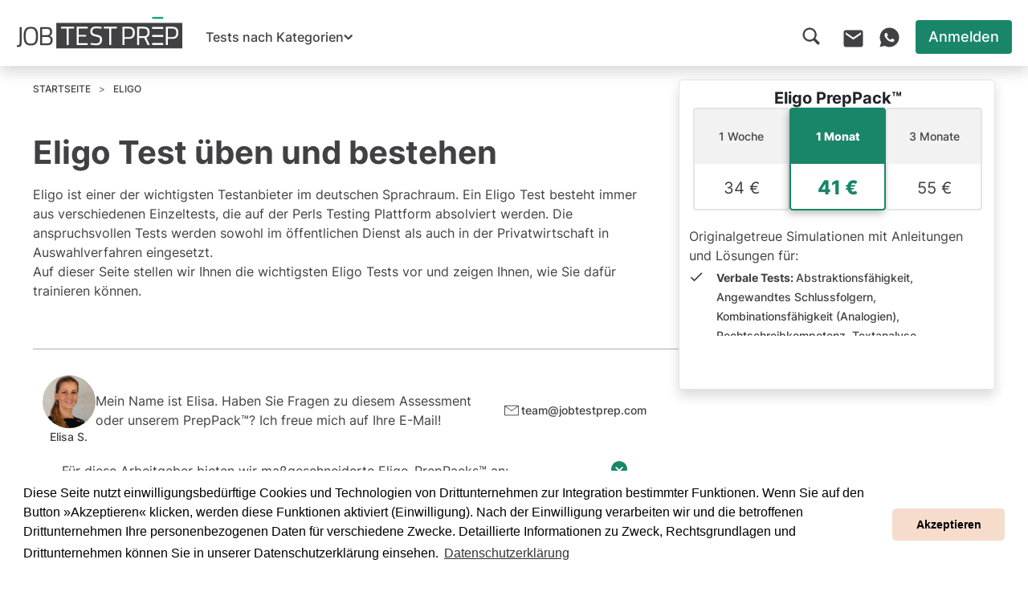

--- FILE ---
content_type: text/html; charset=utf-8
request_url: https://www.jobtestprep.de/eligo
body_size: 70277
content:


<!DOCTYPE html>
<html lang="de" dir="ltr" data-culture="de">
<head>
    <style nonce="Cm2SMoGVYayoqOOotkSvVU/nvSi2q/EOOihNiQII9W4=">
        .fallback .breadcrumb-item {
        line-height: 13px;
        }

        .fallback h1#h1Header {
        letter-spacing: 0.75px;
        }

        .fallback h2.fw-bolder {
        letter-spacing: -1.5px;
        }

        .fallback h2 {
        letter-spacing: 0.5px;
        }

        .fallback h3 {
        letter-spacing: -1.2px;
        }

        .fallback .txtProperty {
        letter-spacing: 0.5px;
        }

        .fallback .txtProperty .strong {
        font-weight: 700;
        }

        .fallback .txtProperty strong {
        letter-spacing: 0.2px;
        }

        .fallback em {
        letter-spacing: 0.55px;
        }

        .fallback .selbox-main-container .text-body {
        letter-spacing: 0.25px;
        }

        .fallback .selbox-main-container .rte-text {
        letter-spacing: 0.59px;
        }

        .fallback .selbox-main-container .rte-text strong {
        letter-spacing: 0px;
        }

        .mniPage.fallback h1#h1Header {
            letter-spacing: -0.8px;
        }

        .mniPage.fallback h2 {
            letter-spacing: -0.8px;
        }

        .mniPage.fallback h3 {
            letter-spacing: 0.2px;
        }

        .mniPage.fallback .txtProperty {
            letter-spacing: -0.5px;
        }

        @media (max-width: 767.98px) {
        .fallback h1#h1Header {
        font-size: 30px;
        line-height: 45px;
        letter-spacing: 0.6px;
        }

        .fallback h2 {
        letter-spacing: 0.6px;
        }

        .fallback h3 {
        letter-spacing: -1.1px;
        line-height: 30px !important;
        padding-bottom: 17px !important;
        padding-top: 23px !important;
        }

        .fallback .txtProperty {
        letter-spacing: 0.45px;
        }

        .fallback .buttonLabel {
        letter-spacing: 0.3px;
        }

        .mniPage.fallback h1#h1Header {
            font-size: 35px;
            letter-spacing: 0.5px;
        }

        .mniPage.fallback h2 {
            letter-spacing: -0.7px;
        }

        .mniPage.fallback .txtProperty {
            letter-spacing: -0.4px;
        }
        }
    </style>
    <link rel="preload" as="script" nonce="Cm2SMoGVYayoqOOotkSvVU/nvSi2q/EOOihNiQII9W4=" href="/sb/logger.js.v639051893281263720" />

    <link rel="preload" as="style" onload="this.rel='stylesheet'" nonce="Cm2SMoGVYayoqOOotkSvVU/nvSi2q/EOOihNiQII9W4=" href="/sb/jtpPageTypography.css.v639051893281263720">
    <link as="style" href="/sb/jtpPageFooter.css.v639051893281263720" nonce="Cm2SMoGVYayoqOOotkSvVU/nvSi2q/EOOihNiQII9W4=" onload="this.rel=&#x27;stylesheet&#x27;" rel="preload" />
    <link rel="stylesheet" media="print" onload="this.onload=null;this.media='all'" nonce="Cm2SMoGVYayoqOOotkSvVU/nvSi2q/EOOihNiQII9W4=" href="/third-party/css/bootstrap-icons.min.css">
    <link rel="preload" type="text/css" as="style" onload="this.rel='stylesheet'" nonce="Cm2SMoGVYayoqOOotkSvVU/nvSi2q/EOOihNiQII9W4=" href="/third-party/css/cookieconsent.min.css" />
    <noscript>
        <link rel="stylesheet" href="/third-party/css/bootstrap-icons.min.css">
        <link rel="stylesheet" href="/third-party/css/cookieconsent.min.css">
        <link rel="stylesheet" href="/sb/jtpPageTypography.css.v639051893281263720">
    </noscript>

    <link rel="preload" type="text/css" as="style" nonce="Cm2SMoGVYayoqOOotkSvVU/nvSi2q/EOOihNiQII9W4=" href="/sb/jtpPage.css.v639051893281263720" />
    <link rel="preload" as="script" nonce="Cm2SMoGVYayoqOOotkSvVU/nvSi2q/EOOihNiQII9W4=" href="/third-party/js/bootstrap.bundle.min.js">
    <link rel="preload" as="script" nonce="Cm2SMoGVYayoqOOotkSvVU/nvSi2q/EOOihNiQII9W4=" href="/third-party/js/jquery.min.js" />
    <link rel="preconnect" href="https://cdn-widgetsrepository.yotpo.com">
    <link rel="dns-prefetch" href="https://cdn-widgetsrepository.yotpo.com">
        <link as="style" href="/sb/contentPage.css.v639051893281263720" nonce="Cm2SMoGVYayoqOOotkSvVU/nvSi2q/EOOihNiQII9W4=" rel="preload" type="text/css" />
        <link as="style" href="/sb/stickyHeaderStyle.css.v639051893281263720" nonce="Cm2SMoGVYayoqOOotkSvVU/nvSi2q/EOOihNiQII9W4=" rel="preload" type="text/css" />
        <link as="style" href="/sb/yotpoStarRating.css.v639051893281263720" nonce="Cm2SMoGVYayoqOOotkSvVU/nvSi2q/EOOihNiQII9W4=" rel="preload" type="text/css" />
        <link as="style" href="/sb/sellboxStyle.css.v639051893281263720" nonce="Cm2SMoGVYayoqOOotkSvVU/nvSi2q/EOOihNiQII9W4=" rel="preload" type="text/css" />
        <link as="style" href="/sb/contentBox.css.v639051893281263720" nonce="Cm2SMoGVYayoqOOotkSvVU/nvSi2q/EOOihNiQII9W4=" rel="preload" type="text/css" />
        <link as="style" href="/sb/questionElementStyle.css.v639051893281263720" nonce="Cm2SMoGVYayoqOOotkSvVU/nvSi2q/EOOihNiQII9W4=" rel="preload" type="text/css" />
        <link as="style" href="/sb/ctaBox.css.v639051893281263720" nonce="Cm2SMoGVYayoqOOotkSvVU/nvSi2q/EOOihNiQII9W4=" rel="preload" type="text/css" />
        <link as="style" href="/sb/yotpoReviews.css.v639051893281263720" nonce="Cm2SMoGVYayoqOOotkSvVU/nvSi2q/EOOihNiQII9W4=" rel="preload" type="text/css" />
        <link as="style" href="/sb/disclaimer.css.v639051893281263720" nonce="Cm2SMoGVYayoqOOotkSvVU/nvSi2q/EOOihNiQII9W4=" rel="preload" type="text/css" />

    <link rel="stylesheet" type="text/css" href="/third-party/css/cookieconsent.min.css" />
    <script nonce="Cm2SMoGVYayoqOOotkSvVU/nvSi2q/EOOihNiQII9W4=" defer src="/third-party/js/bootstrap.bundle.min.js"></script>
    <script nonce="Cm2SMoGVYayoqOOotkSvVU/nvSi2q/EOOihNiQII9W4=" src="/third-party/js/jquery.min.js"></script>
    <script nonce="Cm2SMoGVYayoqOOotkSvVU/nvSi2q/EOOihNiQII9W4=" defer src="/third-party/js/mustache.min.js"></script>
    <script nonce="Cm2SMoGVYayoqOOotkSvVU/nvSi2q/EOOihNiQII9W4=" data-cfasync="false" defer src="/third-party/js/cookieconsent.min.js"></script>
    <script nonce="Cm2SMoGVYayoqOOotkSvVU/nvSi2q/EOOihNiQII9W4=" type="text/javascript" src="/sb/logger.js.v639051893281263720"></script>
    <script nonce="Cm2SMoGVYayoqOOotkSvVU/nvSi2q/EOOihNiQII9W4=" type="text/javascript">
        (function () {
            if (!('fonts' in document)) return;

            function loadFonts() {
                document.fonts.ready.then(function () {
                    $("body").removeClass("fallback");
                });
            }

            $(document).ready(function () {
                var isMobileDevice = (('ontouchstart scroll' in window)
                    || (navigator.maxTouchPoints > 0)
                    || (navigator.msMaxTouchPoints > 0))
                    && window.innerWidth < 560;

                if (!isMobileDevice) {
                    $(window).one("mousemove keydown keyup scroll", loadFonts);
                } else {
                    $(window).one('touchstart', function (e) {
                        e.preventDefault();
                        loadFonts();
                    });
                }
            });
        })();
    </script>
    <script nonce="Cm2SMoGVYayoqOOotkSvVU/nvSi2q/EOOihNiQII9W4=">
        if (!('IntersectionObserver' in window) || !('IntersectionObserverEntry' in window) || !('intersectionRatio' in window.IntersectionObserverEntry.prototype)) {
            document.write('<script nonce="Cm2SMoGVYayoqOOotkSvVU/nvSi2q/EOOihNiQII9W4=" src="/third-party/js/IntersectionObserver.min.js"></' + 'script>');
        }
    </script>
    <script nonce="Cm2SMoGVYayoqOOotkSvVU/nvSi2q/EOOihNiQII9W4=" defer>
        var isMobile = (('ontouchstart scroll' in window)
            || (navigator.maxTouchPoints > 0)
            || (navigator.msMaxTouchPoints > 0))
            && window.innerWidth < 560;

        function initializeCookieConsent() {
            if (window.cookieconsent) {
                window.cookieconsent.initialise({
                    "palette": {
                        "popup": {
                            "background": "#ffffff"
                        },
                        "button": {
                            "background": "#f6dccb"
                        }
                    },
                    "theme": "classic",
                    "content": {
                        message: "Diese Seite nutzt einwilligungsbedürftige Cookies und Technologien von Drittunternehmen zur Integration bestimmter Funktionen. Wenn Sie auf den Button »Akzeptieren« klicken, werden diese Funktionen aktiviert (Einwilligung). Nach der Einwilligung verarbeiten wir und die betroffenen Drittunternehmen Ihre personenbezogenen Daten für verschiedene Zwecke. Detaillierte Informationen zu Zweck, Rechtsgrundlagen und Drittunternehmen können Sie in unserer Datenschutzerklärung einsehen.",
                        dismiss: "Akzeptieren",
                        link: "Datenschutzerklärung",
                        href: "https://www.jobtestprep.de/datenschutzerklaerung/"
                    },
                    "elements": {
                        header: '<span class="cc-header"></span>',
                        messagelink: `<span id="cookieconsent:desc" class="cc-message">{{message}}
                                                                                                          <a id="cookieconsent:link" aria-label="Datenschutzerklärung" role="button" tabindex="0" class="cc-link" href={{href}} rel="noopener noreferrer nofollow" target="_blank">{{link}}</a>
                                                                                                      </span>`,
                        dismiss: '<a href="javascript:;" aria-label="Akzeptieren" tabindex="0" class="cc-btn cc-dismiss" data-automation="dismissCookieMsg">Akzeptieren</a>',
                        link: '<a aria-label="Datenschutzerklärung" tabindex="0" class="cc-link" href="https://www.jobtestprep.de/datenschutzerklaerung/" target="_blank">Datenschutzerklärung</a>',
                    },
                });
            }
        }
        
        $().ready(function () {
            initializeCookieConsent();
        });        
    </script>

        <script async="" nonce="Cm2SMoGVYayoqOOotkSvVU/nvSi2q/EOOihNiQII9W4=" src="/sb/stickyHeader.js.v639051893281263720"></script>

    <script nonce="Cm2SMoGVYayoqOOotkSvVU/nvSi2q/EOOihNiQII9W4=">
        $.ajaxSetup({ cache: true });
        function lateLoadJs(mainScriptUrl, callBackUrls) {
            $(document).ready(function () {
                var isMobileDevice = (('ontouchstart scroll' in window)
                    || (navigator.maxTouchPoints > 0)
                    || (navigator.msMaxTouchPoints > 0))
                    && window.innerWidth < 560;

                var scriptsLoaded = false;

                function loadScripts() {
                    if (scriptsLoaded) return;
                    scriptsLoaded = true;

                    $.getScript(mainScriptUrl, function () {
                        if (Array.isArray(callBackUrls) && callBackUrls.length > 0) {
                            function loadSequentially(urls, index = 0) {
                                if (index < urls.length) {
                                    $.getScript(urls[index], function () {
                                        loadSequentially(urls, index + 1);
                                    });
                                }
                            }
                            loadSequentially(callBackUrls);
                        }
                    });
                }

                if (!isMobileDevice) {
                    $(window).one('mousemove scroll', function (e) {
                        e.preventDefault();
                        loadScripts();
                    });
                } else {
                    $(window).one('touchstart', function (e) {
                        e.preventDefault();
                        loadScripts();
                    });
                }
            });
        }
    </script>

    <script nonce="Cm2SMoGVYayoqOOotkSvVU/nvSi2q/EOOihNiQII9W4=">lateLoadJs('/third-party/js/jquery.scrollTo.min.js', '');</script>
                    <script nonce="Cm2SMoGVYayoqOOotkSvVU/nvSi2q/EOOihNiQII9W4=">

                        lateLoadJs('/sb/scrollToTopButton.js.v639051893281263720', []);
                    </script>
                    <script nonce="Cm2SMoGVYayoqOOotkSvVU/nvSi2q/EOOihNiQII9W4=">lateLoadJs('https://cdn-widgetsrepository.yotpo.com/v1/loader/1ArCzgFqIcBArOtUptha0wKJTMyhomWusGt7HzRH?languageCode=de', '');</script>
                    <script nonce="Cm2SMoGVYayoqOOotkSvVU/nvSi2q/EOOihNiQII9W4=">

                        lateLoadJs('/sb/sellbox.js.v639051893281263720', []);
                    </script>
                    <script nonce="Cm2SMoGVYayoqOOotkSvVU/nvSi2q/EOOihNiQII9W4=">

                        lateLoadJs('/sb/form.js.v639051893281263720', ["/sb/ctaForm.js.v639051893281263720"]);
                    </script>
                    <script nonce="Cm2SMoGVYayoqOOotkSvVU/nvSi2q/EOOihNiQII9W4=">

                        lateLoadJs('/sb/ctaBoxJs.js.v639051893281263720', []);
                    </script>
                    <script nonce="Cm2SMoGVYayoqOOotkSvVU/nvSi2q/EOOihNiQII9W4=">

                        lateLoadJs('/sb/image.js.v639051893281263720', []);
                    </script>


        <script defer="" nonce="Cm2SMoGVYayoqOOotkSvVU/nvSi2q/EOOihNiQII9W4=" src="/sb/search.js.v639051893281263720"></script>
        <script defer="" nonce="Cm2SMoGVYayoqOOotkSvVU/nvSi2q/EOOihNiQII9W4=" src="/sb/accordionElement.js.v639051893281263720"></script>
        <script defer="" nonce="Cm2SMoGVYayoqOOotkSvVU/nvSi2q/EOOihNiQII9W4=" src="/sb/reviewsPagination.js.v639051893281263720"></script>
        <script defer="" nonce="Cm2SMoGVYayoqOOotkSvVU/nvSi2q/EOOihNiQII9W4=" src="/sb/nav.js.v639051893281263720"></script>
        <script defer="" nonce="Cm2SMoGVYayoqOOotkSvVU/nvSi2q/EOOihNiQII9W4=" src="/sb/stickyButton.js.v639051893281263720"></script>
        <script defer="" nonce="Cm2SMoGVYayoqOOotkSvVU/nvSi2q/EOOihNiQII9W4=" src="/sb/anchorScrollOffset.js.v639051893281263720"></script>
    <script type="application/ld+json">
{
"@context": "https://schema.org",
"@type": "BreadcrumbList",
"itemListElement": [
{
"@type": "ListItem",
"position": 1,
"name": "DE Home Page",
"item": "https://www.jobtestprep.de/"
},
{
"@type": "ListItem",
"position": 2,
"name": "Testanbieter",
"item": "https://www.jobtestprep.de/testanbieter"
},
{
"@type": "ListItem",
"position": 3,
"name": "eligo",
"item": "https://www.jobtestprep.de/eligo"
}
]
}
</script>

    
    <link rel="icon" sizes="any" href="/media/w5xobi14/favicon.ico">
    <link rel="icon" type="image/svg+xml" href="/media/lawjdjvq/favicon.svg">
    <link rel="apple-touch-icon" href="/media/5z3icblb/favicon.png">

    
<meta name="robots" content="index, follow">
<meta name="viewport" content="width=device-width, initial-scale=1, minimum-scale=1, maximum-scale=5" />
<meta name="msapplication-TileColor" content="#FFFFFF" />
<meta name="msapplication-TileImage" content="mstile-144x144.png" />
<meta name="msapplication-square70x70logo" content="mstile-70x70.png" />
<meta name="msapplication-square150x150logo" content="mstile-150x150.png" />
<meta name="msapplication-wide310x150logo" content="mstile-310x150.png" />
<meta name="msapplication-square310x310logo" content="mstile-310x310.png" />

<title>Eligo Test: Optimale Strategien zum Erfolg</title>
<meta name="description" content="Originalgetreue Testsimulationen für 14 Eligo Test Module. Kostenlose Beispielaufgaben. Erklärungen und Tipps. Lösungswege. Persönliche Beratung."/>
<meta property="og:type" content="website"/>
<meta property="og:title" content="Eligo Test: Optimale Strategien zum Erfolg"/>
<meta property="og:description" content="Originalgetreue Testsimulationen für Eligo."/>
<meta property="og:image" content="http://www.jobtestprep.de/media/l0smq2mv/eligo-preppack-_.png"/>
<meta property="og:url" content="https://www.jobtestprep.de/eligo"/>
<link rel="canonical" href="https://www.jobtestprep.de/eligo"/>


<meta name="nodeid" content="4658" />
<meta name="nodename" content="eligo" />
<meta name="template" content="ContentPage" />


    <link rel="stylesheet" href="/sb/jtpPage.css.v639051893281263720" />

        <link href="/sb/contentPage.css.v639051893281263720" rel="stylesheet" type="text/css" />
        <link href="/sb/stickyHeaderStyle.css.v639051893281263720" rel="stylesheet" type="text/css" />
        <link href="/sb/yotpoStarRating.css.v639051893281263720" rel="stylesheet" type="text/css" />
        <link href="/sb/sellboxStyle.css.v639051893281263720" rel="stylesheet" type="text/css" />
        <link href="/sb/contentBox.css.v639051893281263720" rel="stylesheet" type="text/css" />
        <link href="/sb/questionElementStyle.css.v639051893281263720" rel="stylesheet" type="text/css" />
        <link href="/sb/ctaBox.css.v639051893281263720" rel="stylesheet" type="text/css" />
        <link href="/sb/yotpoReviews.css.v639051893281263720" rel="stylesheet" type="text/css" />
        <link href="/sb/disclaimer.css.v639051893281263720" rel="stylesheet" type="text/css" />

    <script nonce="Cm2SMoGVYayoqOOotkSvVU/nvSi2q/EOOihNiQII9W4=" defer>
        const antiForeignKey = 'CfDJ8EZMHaSAhCZKveUNzXgVQUUtp3wOSbwU-HoR-lGnc9OvTTm6Dk1xxHs8leWxVXZZPgG17wfoiVJfZmtHQyljVeEP0EDjd9rFAbiBZ2nWt6QIO9crKozFokRDt7PsfHTkKCLx4YUxKBlFIWgt-qC3BB0';
        const nodeId = $('meta[name="nodeid"]').attr('content');

        /**
         * Checks if the view port is XL.
         */
        function isViewportXL() {
            const width = Math.max(document.documentElement.clientWidth, window.innerWidth || 0)
            if (width >= 1200) return true
            return false;
        }

        /**
        * Checks if the view port is MD.
        */
        function isViewportMD() {
            const width = Math.max(document.documentElement.clientWidth, window.innerWidth || 0)
            if (width >= 769) return true
            return false;
        }

        /**
        * Checks if the view port is of mobile.
        */
        function isViewportMobile() {
            const width = Math.max(document.documentElement.clientWidth, window.innerWidth || 0)
            if (width < 769) return true
            return false;
        }

        /**
        * Set cookie
        * @param {string} name cookie's name.
        * @param {string} value cookie's value.
        * @param {string} number of days to expire.
        */
        function setCookie(name, value, days) {
            var expires = "";
            if (days) {
                var date = new Date();
                date.setTime(date.getTime() + (days * 24 * 60 * 60 * 1000));
                expires = "; expires=" + date.toUTCString();
            }
            document.cookie = name + "=" + (value || "") + expires + "; path=/";
        }

        /**
        * Read Cookie
        * @param {string} name cookie's name.
        */
        function readCookie(name) {
            var nameEQ = name + "=";
            var ca = document.cookie.split(';');
            for (var i = 0; i < ca.length; i++) {
                var c = ca[i];
                while (c.charAt(0) == ' ') c = c.substring(1, c.length);
                if (c.indexOf(nameEQ) == 0) return c.substring(nameEQ.length, c.length);
            }
            return null;
        }

        /**
        * Erase cookie
        * @param {string} name cookie's name.
        */
        function eraseCookie(name) {
            document.cookie = name + '=; expires=Thu, 01 Jan 1970 00:00:01 GMT; path=/';
        }

        /**
        * write product page id cookie.
        * @param {int} productPageId ProductPage Id.
        */
        function setProductPageCookie(productPageId) {
            const cookieExpiryTimeInDays = 1;

            var oldProductPageIdsCookie = readCookie("productNodesId") || "";
            var newProductPageIdsCookie = [];
            if (oldProductPageIdsCookie !== "") {
                var productPagesIdsList = oldProductPageIdsCookie.split('%2C');
                newProductPageIdsCookie = [...productPagesIdsList];
            }
            if (newProductPageIdsCookie[0] !== productPageId) {
                newProductPageIdsCookie.unshift(productPageId);
            }
            setCookie("productNodesId", decodeURI(newProductPageIdsCookie.join('%2C')), cookieExpiryTimeInDays);
        }

          /**
         * Return currency symbol by culture.
         * @param {string} culture Required culture.
         * @param {string} currencyCode Required currency code.
         */
        function getCurrencySymbol(culture, currencyCode) {
            const parts = new Intl.NumberFormat(culture, {
                style: 'currency',
                currency: currencyCode,
                currencyDisplay: 'symbol',
            }).formatToParts(0);

            const symbolPart = parts.find(part => part.type === 'currency');
            return symbolPart ? symbolPart.value : '';
        }

        /**
         * Return formated price by culture.
         * @param {string} culture Required culture.
         * @param {string} currencyCode Required currency code.
         * @param {string} price Price to format.
         */
        function formatPrice(culture, currencyCode, price, fractionDigits) {
            var isDecimalPrice = price % 1 === 0;

            var defaultFractionDigits = isDecimalPrice ? 0 : 2;

            const formatOptions = {
                style: 'currency',
                currency: currencyCode,
                currencyDisplay: 'symbol',
                roundingMode: 'halfFloor',
                maximumFractionDigits: defaultFractionDigits,
                minimumFractionDigits: defaultFractionDigits
            };

            var formattedPrice = new Intl.NumberFormat(culture, formatOptions).format(price);

            var currencyPosition = 'start';

            if (currencyCode === 'ILS') {
                formattedPrice = formattedPrice.replace(/\u00A0/g, '');
            }

            if ('' != '') {
                currencyPosition = '';
            } else if (culture.includes('NO') || culture.includes('SE') || culture.includes('DK') || culture.includes('DE')) {
                currencyPosition = 'end';
            }
            var parts = formattedPrice.match(/^(\D*?)((?:\d[\d.,]*)|\s(?:\d[\d.,]*))$/);
            if (parts) {
                var currencySymbol = parts[1];
                var numericPart = parts[2];

                switch (currencyPosition) {
                    case 'start':
                        formattedPrice = '<span class="currency-code">' + currencySymbol + '</span>' + '' + numericPart;
                        break;
                    case 'end':
                        formattedPrice = numericPart + ' ' + '<span class="currency-code">' + currencySymbol.trim() + '</span>';
                        break;
                    default:
                        break;
                }
            }

            return formattedPrice;
        }

        /**
        * Updates or inserts cookies where the name includes a specified substring and sets an optional expiration time.
        * @param {string} keyContains - Substring to match in the cookie name for update/insert.
        * @param {string} valueToSet - Value to set for matching or new cookies.
        * @param {number} [daysToExpire] - Number of days until the cookie should expire. If not provided, the cookie is session-based.
        */
        function upsertCookiesIfContainsKey(keyContains, valueToSet, daysToExpire) {
            valueToSet = valueToSet || "";
            var expires = "";
            if (typeof daysToExpire === "number") {
                var date = new Date();
                date.setTime(date.getTime() + (daysToExpire * 24 * 60 * 60 * 1000));
                expires = "; expires=" + date.toUTCString();
            }

            // Assume the cookie doesn't exist initially
            var cookieExists = false;

            // Attempt to update existing cookies
            var cookies = document.cookie.split(';');
            cookies.forEach(function (cookie) {
                var trimmedCookie = cookie.trim();
                var separatorIndex = trimmedCookie.indexOf('=');
                var name = trimmedCookie.substring(0, separatorIndex);

                if (name.includes(keyContains)) {
                    cookieExists = true; // Mark that we've found and are updating an existing cookie
                    document.cookie = name + "=" + encodeURIComponent(valueToSet) + expires + "; path=/";
                }
            });

            // If the cookie wasn't found and updated, insert it as a new cookie
            if (!cookieExists) {
                document.cookie = keyContains + "=" + encodeURIComponent(valueToSet) + expires + "; path=/";
            }
        }

        $.ajaxSetup({
            headers: {
                'RequestVerificationToken': antiForeignKey,
                'NodeId': nodeId
            }
        });

        /**
         * set up tooltips elements on page.
         * should be called if dynamic elements added with tooltips.
         */
        function setTooltips() {
            const tooltipTriggerList = document.querySelectorAll('[data-bs-toggle="tooltip"]');
            const tooltipList = [...tooltipTriggerList].map(tooltipTriggerEl => new bootstrap.Tooltip(tooltipTriggerEl));
        }

        /**
         * Page print function
         */
        function print() {
            var prtContent = $('.print');
            var WinPrint = window.open('', '', 'left=0,top=0,width=800,height=900,toolbar=0,scrollbars=0,status=0');
            WinPrint.document.write(prtContent.html());
            WinPrint.document.close();
            WinPrint.focus();
            WinPrint.print();
            WinPrint.close();
        }

        $().ready(function () {
            setTooltips();
            if ($('.yotpo').length && typeof yotpo !== 'undefined') {
                yotpo.refreshWidgets();
            }
        });

        //expanderslisteners
        $(function () {
            $('.expandBtn').click(function () {
                var btn = $(this);
                var expandContainer = btn.siblings('.expandContainer');
                expandContainer.toggleClass('show');
                btn.toggleClass('hideIcon');
                var btnText = expandContainer.hasClass('show') ? btn.attr('data-text-hide') : btn.attr('data-text-show');
                if (!!btnText && btnText !== "")
                    btn.text(btnText);
            });

            $('button.jsCustomBtn').click(function () {
                var isContainedInForm = $(this).parents('form').length != 0;
                var url = $(this).attr('data-navigation');
                if (url && !isContainedInForm) {
                    var target = $(this).attr('data-target');
                    if (target.indexOf('blank') !== -1) {
                        window.open(url, target, 'noopener,noreferrer');
                    } else {
                        $(this).prop('disabled', true);
                        $(this).addClass('loading-button');
                        window.location.href = url;
                    }
                }
            });

        });

        /**
        * Opens Report Issue modal
        */
        function showIssueReportModal() {
            $('.issueReportLink').hide();
            $('#issueReportModal').show();
            
            localStorage.setItem('issueReportModalShown', 'true');
            $('body').addClass('no-scroll');
        }

        /**
        * Close Report Issue modal
        */
        function hideIssueReportModal() {
            $('.issueReportLink').show();
            $('#issueReportModal').hide();
            $('body').removeClass('no-scroll');
        }
        
        function handleCheckoutSocialSignUp(email) {}

        /**
        * Adding IDevAffiliate cookies
        */

        const cookieExpiryTimeInDays = 30;
        let username = '';
        let firstTimeAffiliate = readCookie('JTPTimestamp');
        let idev_referral = '';
        if (username == '') {
            const firstTimeVisitorCookieName = 'JTPTimestamp';
            let firstTimeVisitorCookie = readCookie(firstTimeVisitorCookieName);
            setCookie(firstTimeVisitorCookieName, true, 9999);
            //We are doing this here because we are cleaning the garbage cookies some users have on their devices
            upsertCookiesIfContainsKey(firstTimeVisitorCookieName, true, 9999);
        }
        else if (username != '' && firstTimeAffiliate == null) {
            let idev_landingpage = '/eligo';
            setCookie('idev_username', username, cookieExpiryTimeInDays);
            setCookie('idev_landingpage', idev_landingpage, cookieExpiryTimeInDays);

            if (idev_referral != '') {
                setCookie('idev_referral', idev_referral, cookieExpiryTimeInDays);
            }
        }

    </script>
    <!-- Google Tag Manager -->
<script>
var isTouchDevice = ('ontouchstart' in window) || (navigator.maxTouchPoints > 0) || (navigator.msMaxTouchPoints > 0);

function loadGTM() {
(function(w,d,s,l,i){w[l]=w[l]||[];w[l].push({'gtm.start':
new Date().getTime(),event:'gtm.js'});var f=d.getElementsByTagName(s)[0],
j=d.createElement(s),dl=l!='dataLayer'?'&l='+l:'';j.async=true;j.src=
'https://www.googletagmanager.com/gtm.js?id='+i+dl;f.parentNode.insertBefore(j,f);
})(window,document,'script','dataLayer','GTM-WLJTC88');
}

if (!isTouchDevice) {
    $(window).one('mousemove', function() {
        loadGTM();
    });
}

$(window).one('touchstart', function() {
    loadGTM();
});
</script>
<!-- End Google Tag Manager --><script>
$(document).ready(function () {
if($('.sticky-btn-click').length > 0){
 const btnText = $('.sticky-btn-click').first().text();
 $('.btn-property-sticky-button-title').append(btnText);
}
});
</script>
</head>
<body class="jtpPage fallback">


    <!-- Google Tag Manager (noscript) -->
<noscript><iframe src="https://www.googletagmanager.com/ns.html?id=GTM-WLJTC88"
height="0" width="0" style="display:none;visibility:hidden"></iframe></noscript>
<!-- End Google Tag Manager (noscript) -->
    
    

<nav class="navbar navbar-expand-lg py-0 shadow">
    <div class="container-fluid align-items-stretch px-0 align-self-stretch justify-content-between">
        

<div class="d-none d-lg-flex mx-0 navbar-logo d-flex flex-row gap-1 my-auto py-0 justify-content-center " data-automation="jobTestPrep-navbar">
    <a class="px-2 px-sm-0 " href="/" aria-label="Zur Startseite von JobTestPrep">
        <img class="js-responsive-img logo-image" data-desktop="/media/fawmai30/jobtestprep_logo.svg?width=206&amp;height=40&amp;rnd=133824521173000000" data-mobile="/media/fawmai30/jobtestprep_logo.svg?width=98&amp;height=40&amp;rnd=133824521173000000" width="206" height="40" src="/media/fawmai30/jobtestprep_logo.svg" alt="" loading="lazy"></img></a>
        <span class="fs-6 lh-sm align-self-end logo-label"></span>
</div>
        <div class="d-flex d-lg-none mobile-navigation justify-content-center align-items-center">



<div class="mx-0 d-flex flex-row gap-1 my-auto py-0 justify-content-center " data-automation="jobTestPrep-navbar">
    <a class="px-2 px-sm-0 " href="/" aria-label="Zur Startseite von JobTestPrep">
        <img class="js-responsive-img logo-image" data-desktop="/media/fawmai30/jobtestprep_logo.svg?width=206&amp;height=40&amp;rnd=133824521173000000" data-mobile="/media/fawmai30/jobtestprep_logo.svg?width=98&amp;height=40&amp;rnd=133824521173000000" width="206" height="40" src="/media/fawmai30/jobtestprep_logo.svg" alt="" loading="lazy"></img></a>
        <span class="fs-6 lh-sm align-self-end logo-label"></span>
</div>
        </div>
        <div class="d-flex d-lg-none mobile-navigation justify-content-center align-items-center">


        </div>
        <div class="d-flex d-lg-none mobile-navigation justify-content-center align-items-center">



        <a role="button" aria-label="Anmelden" class="d-flex d-lg-none justify-content-center mobile-login-icon item-width" href=/login-page id="c47c6263-f41d-4d8f-9521-55a9a717729e" aria-haspopup="menu" aria-expanded="false" data-action="">
            <img loading="lazy" style="height: 24px; width: 24px" alt="" src="/media/5wvfcz4t/login-icon.svg"/>
        </a>
<li class="nav-item dropdown dropdown-hover dropdown-root bg-white align-self-stretch justify-content-between mt-0 py-0 px-2 px-lg-1 py-lg-0 d-flex  endNavItem ms-0 margin-inline-start-auto " >
        <a role="button" class="nav-link my-auto w-100 d-none d-sm-block  btn-default" href=/login-page id="c47c6263-f41d-4d8f-9521-55a9a717729e" aria-haspopup="menu" aria-expanded="false" data-action="" aria-label="Anmelden">Anmelden</a>


</li>
                        <div class="d-flex nav-item navSearchBarWrapper">
                            


<script type="application/ld+json">
    {
    "@context": "https://schema.org",
    "@type": "WebSite",
    "url": "http://www.jobtestprep.de",
    "mainEntityOfPage": "http://www.jobtestprep.de",
    "potentialAction": {
    "@type": "SearchAction",
    "target": "http://www.jobtestprep.de/search-results-page?documentTypes=categoryPage,contentPage,productPage&fieldsNames=h1Title,twoColumnsTopBanner,breadcrumbTitle,searchTags,shortDescription,startSection,planItem&searchTerm={search_term_string}",
    "query-input": "required name=search_term_string"
    }
    }
</script>
    <div class="d-flex justify-content-center align-items-center">
        <div class="navSearchBarMenuIcon nav-item">
            <a role="button" class="magnifyingGlass px-3 py-1" aria-label="Suchfeld öffnen">
                <i class="bi bi-search"></i>
            </a>
        </div>

        <form class="expendedSearchBar navSearchBar searchElement position-absolute align-self-center ms-lg-3" data-automation="upperSearchInput" data-search-key="09a777d2_a9bc_4d28_9aa5_9500a07228b3" name="navSearchBar" method="get" action="/search-results-page">
            <input type="hidden" class="search-hidden-doc" name="documentTypes" data-value="categoryPage,contentPage,productPage" value="categoryPage,contentPage,productPage" />
            <input type="hidden" class="search-hidden-fields" name="fieldsNames" data-value="h1Title,twoColumnsTopBanner,breadcrumbTitle,searchTags,shortDescription,startSection,planItem" value="h1Title,twoColumnsTopBanner,breadcrumbTitle,searchTags,shortDescription,startSection,planItem" />

            <input size="1" autocomplete="off" name="searchTerm" type="search" class="upperSearchInput searchInput bg-white" onkeyup="defaultSearch(this.value, $(this), seeMoreButton)" data-value="" placeholder="Test suchen" aria-label="Test suchen" data-automation="searchUpper">
            <a role="button" class="magnifyingGlass position-absolute translate-middle-y top-50" aria-label="Suchfeld öffnen">
                <i class="bi bi-search"></i>
            </a>
            <a role="button" class="closeSearchBtn position-absolute translate-middle-y top-50" aria-label="Toggle search">
                <span></span>
            </a>
            <button class="d-none searchBtn" data-automation="searchBtn" type="submit"></button>
            <div class="d-flex align-items-center justify-content-center">
                <div style="display:none" class="searchResultContainer bg-white border border-light border-1 shadow rounded-1 flex-column position-absolute start-lg-0 top-100">
                </div>
            </div>
            <div class="searchOverlay"></div>
        </form>
    </div>

<script nonce="Cm2SMoGVYayoqOOotkSvVU/nvSi2q/EOOihNiQII9W4=">
    var searchGlobals_09a777d2_a9bc_4d28_9aa5_9500a07228b3 = {
        searchKey: '09a777d2_a9bc_4d28_9aa5_9500a07228b3',
        documnetTypes: ["categoryPage","contentPage","productPage"],
        properties: ["h1Title","twoColumnsTopBanner","breadcrumbTitle","searchTags","shortDescription","startSection","planItem"],
        }
    var seeMoreText = "See more results";
    function applySearchStyles() {

        $('.upperSearchInput').attr("placeholder", "Test suchen");

        $('.upperSearchInput').css('border', '');
        $('.upperSearchInput').addClass('border');
        $('.upperSearchInput').addClass('border-light');
        $('.bi-search').removeClass('body-color');
        $('.bi-search').addClass('text-primary');
        $('.upperSearchBtn').css('visibility', 'visible');

    }
</script>
                        </div>

    <button class="navbar-toggler border-0 py-0 item-width" type="button"
    aria-controls="mobileMenu" aria-expanded="false" aria-label="Toggle navigation"
    data-automation="browseTopicsNavbar">
        <span class="navbar-toggler-icon"></span>
        <span class="navbar-open"></span>
    </button>
<li class="nav-item dropdown dropdown-hover dropdown-root bg-white align-self-stretch justify-content-between mt-0 py-0 px-2 px-lg-1 py-lg-0 d-none d-lg-flex d-flex  endNavItem ms-0 margin-inline-start-auto " >
        <a role="button" class="nav-button nav-link my-auto border-0 bg-transparent color-hover-primary w-100 w-sm-unset  nav-disabled"
        
        id="ada36ac0-fd7d-486d-be75-02a09f7edb48" data-action=""
        aria-haspopup=menu aria-expanded=false data-bs-toggle=dropdown data-target=#menu-ada36ac0-fd7d-486d-be75-02a09f7edb48 aria-controls=menu-ada36ac0-fd7d-486d-be75-02a09f7edb48 aria-expanded=false aria-label=Toggle navigation>
            <span class="d-flex gap-1">
                
                <span class=""> Tests nach Kategorien </span>
                    <i class="d-block d-lg-none bi bi-chevron-right text-primary my-auto"></i>
                    <i class="d-none d-lg-block bi bi-chevron-down my-auto"></i>
            </span>
        </a>

        <div class="dropdown dropdown-menu rounded-0 py-0 mt-0 dropdown-shadow-soft " aria-labelledby="ada36ac0-fd7d-486d-be75-02a09f7edb48" id="menu-ada36ac0-fd7d-486d-be75-02a09f7edb48">
            <button class="mobile-back-button d-flex d-lg-none back p-0 border-0 bg-transparent"><i class="back bi bi-chevron-left my-auto p-1 text-primary fw-bold"></i><span class="back my-auto">Tests nach Kategorien</span></button>
            <hr class="d-block d-sm-none mx-2 mt-0" />
            <ul class="p-0 pb-2 pb-md-0 m-0 dropdown-list">

            <li class="nav-item dropdown">
                <a class="d-flex gap-1 childSubNavLink w-100 py-1 justify-content-between bg-hover-tertiary True"
                   data-action="" 
                
                id=26bd338e-c473-4fd6-a4c9-1a828b0bd869 data-bs-toggle=dropdown data-target=menu-26bd338e-c473-4fd6-a4c9-1a828b0bd869 aria-haspopup=menu aria-expanded=false>
                    <span class="d-flex gap-1">
                        <img loading="lazy" style = "height: 24px; width: 24px;" alt="" src="/media/xrubblnb/reward-icons-04.svg"/>
                        <span> Aktuelle Favoriten </span>
                    </span>
                    <i class='bi bi-chevron-right text-primary my-auto'></i>
                </a>
                <div class="dropdown dropdown-menu dropdown-menu-end py-0 m-0 rounded-0 dropdown-shadow-soft" aria-labelledby="26bd338e-c473-4fd6-a4c9-1a828b0bd869" id="menu-26bd338e-c473-4fd6-a4c9-1a828b0bd869">
                    <button class="mobile-back-button d-flex d-lg-none back p-0 border-0 bg-transparent"><i class="back bi bi-chevron-left my-auto p-1 text-primary fw-bold"></i><span class="back my-auto">Aktuelle Favoriten</span></button>
                    <hr class="d-block d-sm-none mx-2 mt-0" />
                    <ul class="dropdown-list p-0 m-0 pb-2 pb-md-0">
            <li class="nav-item bg-hover-tertiary">
                <a class="d-flex gap-2 childSubNavLink w-100 py-1 ps-2 " href="/volkswagen-group-management-assessment" data-action="" >   <span>Volkswagen Sichtungstag für Führungskräfte</span> </a>
            </li>
            <li class="nav-item bg-hover-tertiary">
                <a class="d-flex gap-2 childSubNavLink w-100 py-1 ps-2 " href="/aon-test" data-action="" >   <span>Aon Test</span> </a>
            </li>
            <li class="nav-item bg-hover-tertiary">
                <a class="d-flex gap-2 childSubNavLink w-100 py-1 ps-2 " href="/bmw" data-action="" >   <span>BMW</span> </a>
            </li>
            <li class="nav-item bg-hover-tertiary">
                <a class="d-flex gap-2 childSubNavLink w-100 py-1 ps-2 " href="/shl" data-action="" >   <span>SHL</span> </a>
            </li>
            <li class="nav-item bg-hover-tertiary">
                <a class="d-flex gap-2 childSubNavLink w-100 py-1 ps-2 " href="/eligo" data-action="" >   <span>Eligo</span> </a>
            </li>
            <li class="nav-item bg-hover-tertiary">
                <a class="d-flex gap-2 childSubNavLink w-100 py-1 ps-2 " href="/kognitiver-leistungstest" data-action="" >   <span>Kognitiver Leistungstest</span> </a>
            </li>
            <li class="nav-item bg-hover-tertiary">
                <a class="d-flex gap-2 childSubNavLink w-100 py-1 ps-2 " href="/hogan" data-action="" >   <span>Hogan</span> </a>
            </li>
            <li class="nav-item bg-hover-tertiary">
                <a class="d-flex gap-2 childSubNavLink w-100 py-1 ps-2 " href="/polizei-hamburg-einstellungstest" data-action="" >   <span>Polizei Hamburg</span> </a>
            </li>
            <li class="nav-item bg-hover-tertiary">
                <a class="d-flex gap-2 childSubNavLink w-100 py-1 ps-2 " href="/lufthansa" data-action="" >   <span>Lufthansa</span> </a>
            </li>
            <li class="nav-item bg-hover-tertiary">
                <a class="d-flex gap-2 childSubNavLink w-100 py-1 ps-2 " href="/frankfurt-school" data-action="" >   <span>Frankfurt School</span> </a>
            </li>
                    </ul>
                </div>
            </li>
            <li class="nav-item dropdown">
                <a class="d-flex gap-1 childSubNavLink w-100 py-1 justify-content-between bg-hover-tertiary True"
                   data-action="" 
                
                id=dc959b1d-b8d4-49b2-a02e-dfbc1cb71a02 data-bs-toggle=dropdown data-target=menu-dc959b1d-b8d4-49b2-a02e-dfbc1cb71a02 aria-haspopup=menu aria-expanded=false>
                    <span class="d-flex gap-1">
                        <img loading="lazy" style = "height: 24px; width: 24px;" alt="" src="/media/3gzcag5t/christmas-gift-icons-18.svg"/>
                        <span> Einstellungstest online üben: Kostenlos </span>
                    </span>
                    <i class='bi bi-chevron-right text-primary my-auto'></i>
                </a>
                <div class="dropdown dropdown-menu dropdown-menu-end py-0 m-0 rounded-0 dropdown-shadow-soft" aria-labelledby="dc959b1d-b8d4-49b2-a02e-dfbc1cb71a02" id="menu-dc959b1d-b8d4-49b2-a02e-dfbc1cb71a02">
                    <button class="mobile-back-button d-flex d-lg-none back p-0 border-0 bg-transparent"><i class="back bi bi-chevron-left my-auto p-1 text-primary fw-bold"></i><span class="back my-auto">Einstellungstest online üben: Kostenlos</span></button>
                    <hr class="d-block d-sm-none mx-2 mt-0" />
                    <ul class="dropdown-list p-0 m-0 pb-2 pb-md-0">
            <li class="nav-item bg-hover-tertiary">
                <a class="d-flex gap-2 childSubNavLink w-100 py-1 ps-2 " href="/deltapruefung-kostenlos" data-action="" >   <span>Deltaprüfung üben</span> </a>
            </li>
            <li class="nav-item bg-hover-tertiary">
                <a class="d-flex gap-2 childSubNavLink w-100 py-1 ps-2 " href="/shl-test-kostenlos" data-action="" >   <span>SHL Vorbereitung kostenlos</span> </a>
            </li>
            <li class="nav-item bg-hover-tertiary">
                <a class="d-flex gap-2 childSubNavLink w-100 py-1 ps-2 " href="/verbale-intelligenz-beispieltest" data-action="" >   <span>Verbale Intelligenz Vorbereitung kostenlos</span> </a>
            </li>
            <li class="nav-item bg-hover-tertiary">
                <a class="d-flex gap-2 childSubNavLink w-100 py-1 ps-2 " href="/testas-beispielaufgaben-digital" data-action="" >   <span>TestAS: Digitales Kernmodul üben</span> </a>
            </li>
            <li class="nav-item bg-hover-tertiary">
                <a class="d-flex gap-2 childSubNavLink w-100 py-1 ps-2 " href="/testas-beispielaufgaben-papierbasiert" data-action="" >   <span>TestAS: Papierbasiertes Kernmodul üben</span> </a>
            </li>
                    </ul>
                </div>
            </li>
            <li class="nav-item dropdown">
                <a class="d-flex gap-1 childSubNavLink w-100 py-1 justify-content-between bg-hover-tertiary True"
                   data-action="" 
                
                id=ab73cc9a-c0e0-4c49-912b-c8d8dcea99b0 data-bs-toggle=dropdown data-target=menu-ab73cc9a-c0e0-4c49-912b-c8d8dcea99b0 aria-haspopup=menu aria-expanded=false>
                    <span class="d-flex gap-1">
                        <img loading="lazy" style = "height: 24px; width: 24px;" alt="" src="/media/f2gbfljq/teamwork-icons-11.svg"/>
                        <span> Arbeitgeber &amp; Unternehmen </span>
                    </span>
                    <i class='bi bi-chevron-right text-primary my-auto'></i>
                </a>
                <div class="dropdown dropdown-menu dropdown-menu-end py-0 m-0 rounded-0 dropdown-shadow-soft" aria-labelledby="ab73cc9a-c0e0-4c49-912b-c8d8dcea99b0" id="menu-ab73cc9a-c0e0-4c49-912b-c8d8dcea99b0">
                    <button class="mobile-back-button d-flex d-lg-none back p-0 border-0 bg-transparent"><i class="back bi bi-chevron-left my-auto p-1 text-primary fw-bold"></i><span class="back my-auto">Arbeitgeber &amp; Unternehmen</span></button>
                    <hr class="d-block d-sm-none mx-2 mt-0" />
                    <ul class="dropdown-list p-0 m-0 pb-2 pb-md-0">
            <li class="nav-item bg-hover-tertiary">
                <a class="d-flex gap-2 childSubNavLink w-100 py-1 ps-2 " href="/beiersdorf" data-action="" >   <span>Beiersdorf</span> </a>
            </li>
            <li class="nav-item bg-hover-tertiary">
                <a class="d-flex gap-2 childSubNavLink w-100 py-1 ps-2 " href="/deutsche-bahn" data-action="" >   <span>Deutsche Bahn: Online Test</span> </a>
            </li>
            <li class="nav-item bg-hover-tertiary">
                <a class="d-flex gap-2 childSubNavLink w-100 py-1 ps-2 " href="/deutsche-bank" data-action="" >   <span>Deutsche Bank</span> </a>
            </li>
            <li class="nav-item bg-hover-tertiary">
                <a class="d-flex gap-2 childSubNavLink w-100 py-1 ps-2 " href="/deutsche-post-dhl" data-action="" >   <span>Deutsche Post DHL</span> </a>
            </li>
            <li class="nav-item bg-hover-tertiary">
                <a class="d-flex gap-2 childSubNavLink w-100 py-1 ps-2 " href="/telekom-einstellungstest" data-action="" >   <span>Deutsche Telekom</span> </a>
            </li>
            <li class="nav-item bg-hover-tertiary">
                <a class="d-flex gap-2 childSubNavLink w-100 py-1 ps-2 " href="/jysk" data-action="" >   <span>JYSK</span> </a>
            </li>
            <li class="nav-item bg-hover-tertiary">
                <a class="d-flex gap-2 childSubNavLink w-100 py-1 ps-2 " href="/klarna" data-action="" >   <span>Klarna</span> </a>
            </li>
            <li class="nav-item bg-hover-tertiary">
                <a class="d-flex gap-2 childSubNavLink w-100 py-1 ps-2 " href="/lbbw" data-action="" >   <span>LBBW | Landesbank Baden-Württemberg</span> </a>
            </li>
            <li class="nav-item bg-hover-tertiary">
                <a class="d-flex gap-2 childSubNavLink w-100 py-1 ps-2 " href="/lidl-einstellungstest" data-action="" >   <span>Lidl</span> </a>
            </li>
            <li class="nav-item bg-hover-tertiary">
                <a class="d-flex gap-2 childSubNavLink w-100 py-1 ps-2 " href="/pg" data-action="" >   <span>P&amp;G | Procter &amp; Gamble</span> </a>
            </li>
            <li class="nav-item bg-hover-tertiary">
                <a class="d-flex gap-2 childSubNavLink w-100 py-1 ps-2 " href="/rewe" data-action="" >   <span>REWE Group</span> </a>
            </li>
            <li class="nav-item bg-hover-tertiary">
                <a class="d-flex gap-2 childSubNavLink w-100 py-1 ps-2 " href="/siemens" data-action="" >   <span>Siemens</span> </a>
            </li>
            <li class="nav-item bg-hover-tertiary">
                <a class="d-flex gap-2 childSubNavLink w-100 py-1 ps-2 " href="/ubs-tests" data-action="" >   <span>UBS</span> </a>
            </li>
            <li class="nav-item bg-hover-tertiary">
                <a class="d-flex gap-2 childSubNavLink w-100 py-1 ps-2 " href="/vodafone-einstellungstest" data-action="" >   <span>Vodafone</span> </a>
            </li>
                    </ul>
                </div>
            </li>
            <li class="nav-item dropdown">
                <a class="d-flex gap-1 childSubNavLink w-100 py-1 justify-content-between bg-hover-tertiary True"
                   data-action="" 
                
                id=b82d20ce-1ba2-4e57-8cea-a80281d5bcce data-bs-toggle=dropdown data-target=menu-b82d20ce-1ba2-4e57-8cea-a80281d5bcce aria-haspopup=menu aria-expanded=false>
                    <span class="d-flex gap-1">
                        <img loading="lazy" style = "height: 24px; width: 24px;" alt="" src="/media/yx2p5ny3/business-icons-14.svg"/>
                        <span> Assessment Center &amp; Persönlichkeit </span>
                    </span>
                    <i class='bi bi-chevron-right text-primary my-auto'></i>
                </a>
                <div class="dropdown dropdown-menu dropdown-menu-end py-0 m-0 rounded-0 dropdown-shadow-soft" aria-labelledby="b82d20ce-1ba2-4e57-8cea-a80281d5bcce" id="menu-b82d20ce-1ba2-4e57-8cea-a80281d5bcce">
                    <button class="mobile-back-button d-flex d-lg-none back p-0 border-0 bg-transparent"><i class="back bi bi-chevron-left my-auto p-1 text-primary fw-bold"></i><span class="back my-auto">Assessment Center &amp; Persönlichkeit</span></button>
                    <hr class="d-block d-sm-none mx-2 mt-0" />
                    <ul class="dropdown-list p-0 m-0 pb-2 pb-md-0">
            <li class="nav-item bg-hover-tertiary">
                <a class="d-flex gap-2 childSubNavLink w-100 py-1 ps-2 " href="/assessment-center" data-action="" >   <span>Assessment-Center</span> </a>
            </li>
            <li class="nav-item bg-hover-tertiary">
                <a class="d-flex gap-2 childSubNavLink w-100 py-1 ps-2 " href="/integritaetstest" data-action="" >   <span>Integritätstest</span> </a>
            </li>
            <li class="nav-item bg-hover-tertiary">
                <a class="d-flex gap-2 childSubNavLink w-100 py-1 ps-2 " href="/persoenlichkeitstest" data-action="" >   <span>Persönlichkeitstest</span> </a>
            </li>
            <li class="nav-item bg-hover-tertiary">
                <a class="d-flex gap-2 childSubNavLink w-100 py-1 ps-2 " href="/sjt" data-action="" >   <span>SJT</span> </a>
            </li>
                    </ul>
                </div>
            </li>
            <li class="nav-item dropdown">
                <a class="d-flex gap-1 childSubNavLink w-100 py-1 justify-content-between bg-hover-tertiary True"
                   data-action="" 
                
                id=f15726f0-a825-454b-aa55-3316b63b592a data-bs-toggle=dropdown data-target=menu-f15726f0-a825-454b-aa55-3316b63b592a aria-haspopup=menu aria-expanded=false>
                    <span class="d-flex gap-1">
                        <img loading="lazy" style = "height: 24px; width: 24px;" alt="" src="/media/3hpa2yvj/vehicle-icons-16.svg"/>
                        <span> Automobilindustrie </span>
                    </span>
                    <i class='bi bi-chevron-right text-primary my-auto'></i>
                </a>
                <div class="dropdown dropdown-menu dropdown-menu-end py-0 m-0 rounded-0 dropdown-shadow-soft" aria-labelledby="f15726f0-a825-454b-aa55-3316b63b592a" id="menu-f15726f0-a825-454b-aa55-3316b63b592a">
                    <button class="mobile-back-button d-flex d-lg-none back p-0 border-0 bg-transparent"><i class="back bi bi-chevron-left my-auto p-1 text-primary fw-bold"></i><span class="back my-auto">Automobilindustrie</span></button>
                    <hr class="d-block d-sm-none mx-2 mt-0" />
                    <ul class="dropdown-list p-0 m-0 pb-2 pb-md-0">
            <li class="nav-item bg-hover-tertiary">
                <a class="d-flex gap-2 childSubNavLink w-100 py-1 ps-2 " href="/audi-einstellungstest" data-action="" >   <span>Audi</span> </a>
            </li>
            <li class="nav-item bg-hover-tertiary">
                <a class="d-flex gap-2 childSubNavLink w-100 py-1 ps-2 " href="/bmw" data-action="" >   <span>BMW</span> </a>
            </li>
            <li class="nav-item bg-hover-tertiary">
                <a class="d-flex gap-2 childSubNavLink w-100 py-1 ps-2 " href="/continental" data-action="" >   <span>Continental</span> </a>
            </li>
            <li class="nav-item bg-hover-tertiary">
                <a class="d-flex gap-2 childSubNavLink w-100 py-1 ps-2 " href="/volkswagen-group-management-assessment" data-action="" >   <span>Porsche</span> </a>
            </li>
            <li class="nav-item bg-hover-tertiary">
                <a class="d-flex gap-2 childSubNavLink w-100 py-1 ps-2 " href="/vwfs-online-test" data-action="" >   <span>Volkswagen Financial Services VWFS</span> </a>
            </li>
            <li class="nav-item bg-hover-tertiary">
                <a class="d-flex gap-2 childSubNavLink w-100 py-1 ps-2 " href="/volkswagen-group-management-assessment" data-action="" >   <span>Volkswagen Group Sichtungstag</span> </a>
            </li>
            <li class="nav-item bg-hover-tertiary">
                <a class="d-flex gap-2 childSubNavLink w-100 py-1 ps-2 " href="/volkswagen-group-management-assessment" data-action="" >   <span>VW | AC für Führungskräfte</span> </a>
            </li>
            <li class="nav-item bg-hover-tertiary">
                <a class="d-flex gap-2 childSubNavLink w-100 py-1 ps-2 " href="/vw-azubi" data-action="" >   <span>VW | Azubi Onlinetest</span> </a>
            </li>
            <li class="nav-item bg-hover-tertiary">
                <a class="d-flex gap-2 childSubNavLink w-100 py-1 ps-2 " href="/vw-einstellungstest-hrd" data-action="" >   <span>VW | Einstellungstest Berufserfahrene</span> </a>
            </li>
                    </ul>
                </div>
            </li>
            <li class="nav-item dropdown">
                <a class="d-flex gap-1 childSubNavLink w-100 py-1 justify-content-between bg-hover-tertiary True"
                   data-action="" 
                
                id=67cb9b32-54e3-461e-b92c-c19b8ab75823 data-bs-toggle=dropdown data-target=menu-67cb9b32-54e3-461e-b92c-c19b8ab75823 aria-haspopup=menu aria-expanded=false>
                    <span class="d-flex gap-1">
                        <img loading="lazy" style = "height: 24px; width: 24px;" alt="" src="/media/lyee5q20/education-icons-01.svg"/>
                        <span> Kognitive Leistungstests </span>
                    </span>
                    <i class='bi bi-chevron-right text-primary my-auto'></i>
                </a>
                <div class="dropdown dropdown-menu dropdown-menu-end py-0 m-0 rounded-0 dropdown-shadow-soft" aria-labelledby="67cb9b32-54e3-461e-b92c-c19b8ab75823" id="menu-67cb9b32-54e3-461e-b92c-c19b8ab75823">
                    <button class="mobile-back-button d-flex d-lg-none back p-0 border-0 bg-transparent"><i class="back bi bi-chevron-left my-auto p-1 text-primary fw-bold"></i><span class="back my-auto">Kognitive Leistungstests</span></button>
                    <hr class="d-block d-sm-none mx-2 mt-0" />
                    <ul class="dropdown-list p-0 m-0 pb-2 pb-md-0">
            <li class="nav-item bg-hover-tertiary">
                <a class="d-flex gap-2 childSubNavLink w-100 py-1 ps-2 " href="/deduktives-denken" data-action="" >   <span>Deduktives Denken</span> </a>
            </li>
            <li class="nav-item bg-hover-tertiary">
                <a class="d-flex gap-2 childSubNavLink w-100 py-1 ps-2 " href="/induktives-denken" data-action="" >   <span>Induktives Denken</span> </a>
            </li>
            <li class="nav-item bg-hover-tertiary">
                <a class="d-flex gap-2 childSubNavLink w-100 py-1 ps-2 " href="/kognitiver-leistungstest" data-action="" >   <span>Kognitiver Leistungstest</span> </a>
            </li>
            <li class="nav-item bg-hover-tertiary">
                <a class="d-flex gap-2 childSubNavLink w-100 py-1 ps-2 " href="/matrigma" data-action="" >   <span>Matrizentest</span> </a>
            </li>
            <li class="nav-item bg-hover-tertiary">
                <a class="d-flex gap-2 childSubNavLink w-100 py-1 ps-2 " href="/numerischer-test" data-action="" >   <span>Numerische Fähigkeiten</span> </a>
            </li>
            <li class="nav-item bg-hover-tertiary">
                <a class="d-flex gap-2 childSubNavLink w-100 py-1 ps-2 " href="/verbale-intelligenz" data-action="" >   <span>Verbale Intelligenz</span> </a>
            </li>
                    </ul>
                </div>
            </li>
            <li class="nav-item dropdown">
                <a class="d-flex gap-1 childSubNavLink w-100 py-1 justify-content-between bg-hover-tertiary True"
                   data-action="" 
                
                id=14a9af3f-e656-4b1d-8a28-a496771898ff data-bs-toggle=dropdown data-target=menu-14a9af3f-e656-4b1d-8a28-a496771898ff aria-haspopup=menu aria-expanded=false>
                    <span class="d-flex gap-1">
                        <img loading="lazy" style = "height: 24px; width: 24px;" alt="" src="/media/h0cfw0na/vehicle-icons-03.svg"/>
                        <span> Luftfahrt </span>
                    </span>
                    <i class='bi bi-chevron-right text-primary my-auto'></i>
                </a>
                <div class="dropdown dropdown-menu dropdown-menu-end py-0 m-0 rounded-0 dropdown-shadow-soft" aria-labelledby="14a9af3f-e656-4b1d-8a28-a496771898ff" id="menu-14a9af3f-e656-4b1d-8a28-a496771898ff">
                    <button class="mobile-back-button d-flex d-lg-none back p-0 border-0 bg-transparent"><i class="back bi bi-chevron-left my-auto p-1 text-primary fw-bold"></i><span class="back my-auto">Luftfahrt</span></button>
                    <hr class="d-block d-sm-none mx-2 mt-0" />
                    <ul class="dropdown-list p-0 m-0 pb-2 pb-md-0">
            <li class="nav-item bg-hover-tertiary">
                <a class="d-flex gap-2 childSubNavLink w-100 py-1 ps-2 " href="/fluglotse-test" data-action="" >   <span>Fluglotse</span> </a>
            </li>
            <li class="nav-item bg-hover-tertiary">
                <a class="d-flex gap-2 childSubNavLink w-100 py-1 ps-2 " href="/lufthansa" data-action="" >   <span>Lufthansa</span> </a>
            </li>
            <li class="nav-item bg-hover-tertiary">
                <a class="d-flex gap-2 childSubNavLink w-100 py-1 ps-2 " href="/pilotentest" data-action="" >   <span>Pilotentest</span> </a>
            </li>
                    </ul>
                </div>
            </li>
            <li class="nav-item dropdown">
                <a class="d-flex gap-1 childSubNavLink w-100 py-1 justify-content-between bg-hover-tertiary True"
                   data-action="" 
                
                id=d946cfe7-9bd8-440c-afaf-a0af146dee34 data-bs-toggle=dropdown data-target=menu-d946cfe7-9bd8-440c-afaf-a0af146dee34 aria-haspopup=menu aria-expanded=false>
                    <span class="d-flex gap-1">
                        <img loading="lazy" style = "height: 24px; width: 24px;" alt="" src="/media/cn2pamo1/teamwork-icons-10.svg"/>
                        <span> Öffentlicher Dienst </span>
                    </span>
                    <i class='bi bi-chevron-right text-primary my-auto'></i>
                </a>
                <div class="dropdown dropdown-menu dropdown-menu-end py-0 m-0 rounded-0 dropdown-shadow-soft" aria-labelledby="d946cfe7-9bd8-440c-afaf-a0af146dee34" id="menu-d946cfe7-9bd8-440c-afaf-a0af146dee34">
                    <button class="mobile-back-button d-flex d-lg-none back p-0 border-0 bg-transparent"><i class="back bi bi-chevron-left my-auto p-1 text-primary fw-bold"></i><span class="back my-auto">Öffentlicher Dienst</span></button>
                    <hr class="d-block d-sm-none mx-2 mt-0" />
                    <ul class="dropdown-list p-0 m-0 pb-2 pb-md-0">
            <li class="nav-item bg-hover-tertiary">
                <a class="d-flex gap-2 childSubNavLink w-100 py-1 ps-2 " href="/bundeswehr-einstellungstest" data-action="" >   <span>Bundeswehr</span> </a>
            </li>
            <li class="nav-item bg-hover-tertiary">
                <a class="d-flex gap-2 childSubNavLink w-100 py-1 ps-2 " href="/deutsche-bahn" data-action="" >   <span>Deutsche Bahn: Online Test</span> </a>
            </li>
            <li class="nav-item bg-hover-tertiary">
                <a class="d-flex gap-2 childSubNavLink w-100 py-1 ps-2 " href="/deutsche-bundesbank" data-action="" >   <span>Deutsche Bundesbank</span> </a>
            </li>
            <li class="nav-item bg-hover-tertiary">
                <a class="d-flex gap-2 childSubNavLink w-100 py-1 ps-2 " href="/feuerwehr-gehobener-dienst-hoeherer-dienst" data-action="" >   <span>Feuerwehr | Gehobener &amp; Höherer Dienst</span> </a>
            </li>
            <li class="nav-item bg-hover-tertiary">
                <a class="d-flex gap-2 childSubNavLink w-100 py-1 ps-2 " href="/hoeherer-dienst-polizei" data-action="" >   <span>Polizei | Höherer Dienst</span> </a>
            </li>
            <li class="nav-item bg-hover-tertiary">
                <a class="d-flex gap-2 childSubNavLink w-100 py-1 ps-2 " href="/polizei-hamburg-einstellungstest" data-action="" >   <span>Polizei Hamburg</span> </a>
            </li>
            <li class="nav-item bg-hover-tertiary">
                <a class="d-flex gap-2 childSubNavLink w-100 py-1 ps-2 " href="/hoeherer-dienst-polizei-hessen" data-action="" >   <span>Polizei Hessen | Höherer Dienst</span> </a>
            </li>
                    </ul>
                </div>
            </li>
            <li class="nav-item dropdown">
                <a class="d-flex gap-1 childSubNavLink w-100 py-1 justify-content-between bg-hover-tertiary True"
                   data-action="" 
                
                id=e1b4769d-750f-413e-a26b-3e1221093a7f data-bs-toggle=dropdown data-target=menu-e1b4769d-750f-413e-a26b-3e1221093a7f aria-haspopup=menu aria-expanded=false>
                    <span class="d-flex gap-1">
                        <img loading="lazy" style = "height: 24px; width: 24px;" alt="" src="/media/hnybfxjz/jobs-_-careers-icons-04.svg"/>
                        <span> Testanbieter </span>
                    </span>
                    <i class='bi bi-chevron-right text-primary my-auto'></i>
                </a>
                <div class="dropdown dropdown-menu dropdown-menu-end py-0 m-0 rounded-0 dropdown-shadow-soft" aria-labelledby="e1b4769d-750f-413e-a26b-3e1221093a7f" id="menu-e1b4769d-750f-413e-a26b-3e1221093a7f">
                    <button class="mobile-back-button d-flex d-lg-none back p-0 border-0 bg-transparent"><i class="back bi bi-chevron-left my-auto p-1 text-primary fw-bold"></i><span class="back my-auto">Testanbieter</span></button>
                    <hr class="d-block d-sm-none mx-2 mt-0" />
                    <ul class="dropdown-list p-0 m-0 pb-2 pb-md-0">
            <li class="nav-item bg-hover-tertiary">
                <a class="d-flex gap-2 childSubNavLink w-100 py-1 ps-2 " href="/aon-test" data-action="" >   <span>Aon&#x27;s Assessment Solutions</span> </a>
            </li>
            <li class="nav-item bg-hover-tertiary">
                <a class="d-flex gap-2 childSubNavLink w-100 py-1 ps-2 " href="/arctic-shores" data-action="" >   <span>Artic Shores</span> </a>
            </li>
            <li class="nav-item bg-hover-tertiary">
                <a class="d-flex gap-2 childSubNavLink w-100 py-1 ps-2 " href="/matrigma" data-action="" >   <span>Assessio</span> </a>
            </li>
            <li class="nav-item bg-hover-tertiary">
                <a class="d-flex gap-2 childSubNavLink w-100 py-1 ps-2 " href="/caliper" data-action="" >   <span>Caliper</span> </a>
            </li>
            <li class="nav-item bg-hover-tertiary">
                <a class="d-flex gap-2 childSubNavLink w-100 py-1 ps-2 " href="/criteria-ccat" data-action="" >   <span>Criteria</span> </a>
            </li>
            <li class="nav-item bg-hover-tertiary">
                <a class="d-flex gap-2 childSubNavLink w-100 py-1 ps-2 " href="/eligo" data-action="" >   <span>Eligo</span> </a>
            </li>
            <li class="nav-item bg-hover-tertiary">
                <a class="d-flex gap-2 childSubNavLink w-100 py-1 ps-2 " href="/harver-assessment" data-action="" >   <span>Harver</span> </a>
            </li>
            <li class="nav-item bg-hover-tertiary">
                <a class="d-flex gap-2 childSubNavLink w-100 py-1 ps-2 " href="/hogan" data-action="" >   <span>Hogan</span> </a>
            </li>
            <li class="nav-item bg-hover-tertiary">
                <a class="d-flex gap-2 childSubNavLink w-100 py-1 ps-2 " href="/hudson" data-action="" >   <span>Hudson</span> </a>
            </li>
            <li class="nav-item bg-hover-tertiary">
                <a class="d-flex gap-2 childSubNavLink w-100 py-1 ps-2 " href="/itb-consulting" data-action="" >   <span>ITB Consulting</span> </a>
            </li>
            <li class="nav-item bg-hover-tertiary">
                <a class="d-flex gap-2 childSubNavLink w-100 py-1 ps-2 " href="/korn-ferry-talent-q" data-action="" >   <span>Korn Ferry - Talent Q</span> </a>
            </li>
            <li class="nav-item bg-hover-tertiary">
                <a class="d-flex gap-2 childSubNavLink w-100 py-1 ps-2 " href="/matrigma" data-action="" >   <span>Matrigma</span> </a>
            </li>
            <li class="nav-item bg-hover-tertiary">
                <a class="d-flex gap-2 childSubNavLink w-100 py-1 ps-2 " href="/pi" data-action="" >   <span>PI - The Predictive Index</span> </a>
            </li>
            <li class="nav-item bg-hover-tertiary">
                <a class="d-flex gap-2 childSubNavLink w-100 py-1 ps-2 " href="/harver-assessment" data-action="" >   <span>Pymetrics</span> </a>
            </li>
            <li class="nav-item bg-hover-tertiary">
                <a class="d-flex gap-2 childSubNavLink w-100 py-1 ps-2 " href="/shl" data-action="" >   <span>SHL</span> </a>
            </li>
            <li class="nav-item bg-hover-tertiary">
                <a class="d-flex gap-2 childSubNavLink w-100 py-1 ps-2 " href="/talogy" data-action="" >   <span>Talogy</span> </a>
            </li>
            <li class="nav-item bg-hover-tertiary">
                <a class="d-flex gap-2 childSubNavLink w-100 py-1 ps-2 " href="/testgorilla-assessment" data-action="" >   <span>TestGorilla</span> </a>
            </li>
            <li class="nav-item bg-hover-tertiary">
                <a class="d-flex gap-2 childSubNavLink w-100 py-1 ps-2 " href="/test-thomas-international" data-action="" >   <span>Thomas</span> </a>
            </li>
            <li class="nav-item bg-hover-tertiary">
                <a class="d-flex gap-2 childSubNavLink w-100 py-1 ps-2 " href="/watson-glaser" data-action="" >   <span>Watson Glaser</span> </a>
            </li>
                    </ul>
                </div>
            </li>
            <li class="nav-item dropdown">
                <a class="d-flex gap-1 childSubNavLink w-100 py-1 justify-content-between bg-hover-tertiary True"
                   data-action="" 
                
                id=bc48023e-cc92-4bf3-a131-5a90bdb0bcca data-bs-toggle=dropdown data-target=menu-bc48023e-cc92-4bf3-a131-5a90bdb0bcca aria-haspopup=menu aria-expanded=false>
                    <span class="d-flex gap-1">
                        <img loading="lazy" style = "height: 24px; width: 24px;" alt="" src="/media/eslfxj4o/education-icons-05.svg"/>
                        <span> Tests für Bildung &amp; Studium </span>
                    </span>
                    <i class='bi bi-chevron-right text-primary my-auto'></i>
                </a>
                <div class="dropdown dropdown-menu dropdown-menu-end py-0 m-0 rounded-0 dropdown-shadow-soft" aria-labelledby="bc48023e-cc92-4bf3-a131-5a90bdb0bcca" id="menu-bc48023e-cc92-4bf3-a131-5a90bdb0bcca">
                    <button class="mobile-back-button d-flex d-lg-none back p-0 border-0 bg-transparent"><i class="back bi bi-chevron-left my-auto p-1 text-primary fw-bold"></i><span class="back my-auto">Tests für Bildung &amp; Studium</span></button>
                    <hr class="d-block d-sm-none mx-2 mt-0" />
                    <ul class="dropdown-list p-0 m-0 pb-2 pb-md-0">
            <li class="nav-item bg-hover-tertiary">
                <a class="d-flex gap-2 childSubNavLink w-100 py-1 ps-2 " href="/cat4-test" data-action="" >   <span>CAT4</span> </a>
            </li>
            <li class="nav-item bg-hover-tertiary">
                <a class="d-flex gap-2 childSubNavLink w-100 py-1 ps-2 " href="/deltapruefung" data-action="" >   <span>Deltaprüfung</span> </a>
            </li>
            <li class="nav-item bg-hover-tertiary">
                <a class="d-flex gap-2 childSubNavLink w-100 py-1 ps-2 " href="/frankfurt-school" data-action="" >   <span>Frankfurt School</span> </a>
            </li>
            <li class="nav-item bg-hover-tertiary">
                <a class="d-flex gap-2 childSubNavLink w-100 py-1 ps-2 " href="/itb-business" data-action="" >   <span>ITB Business</span> </a>
            </li>
            <li class="nav-item bg-hover-tertiary">
                <a class="d-flex gap-2 childSubNavLink w-100 py-1 ps-2 " href="/studierfaehigkeitstest" data-action="" >   <span>Studierfähigkeitstest</span> </a>
            </li>
            <li class="nav-item bg-hover-tertiary">
                <a class="d-flex gap-2 childSubNavLink w-100 py-1 ps-2 " href="/testas-vorbereitung" data-action="" >   <span>TestAS (Deutsch)</span> </a>
            </li>
            <li class="nav-item bg-hover-tertiary">
                <a class="d-flex gap-2 childSubNavLink w-100 py-1 ps-2 " href="/testas" data-action="" >   <span>TestAS (English)</span> </a>
            </li>
            <li class="nav-item bg-hover-tertiary">
                <a class="d-flex gap-2 childSubNavLink w-100 py-1 ps-2 " href="/tms" data-action="" >   <span>TMS</span> </a>
            </li>
                    </ul>
                </div>
            </li>
            </ul>
        </div>

</li>
        </div>
        <div id="logged-in-menu">
        </div>
        <div class="overlay"></div>
        <div class="navbar-collapse align-items-stretch menu-class bg-white" id="mobileMenu">
                <div class="mobile-contact-us px-1">

    <li class="nav-contact-us my-auto d-none d-lg-block px-1">
        <a href="mailto:info@jobtestprep.com">
                <img aria-label="E-Mail" src="/media/t1fb2hju/mailicon1.svg" alt="Mail Icon" loading="lazy"></img>
        </a>
    </li>
    <div class="nav-contact-us my-auto d-lg-none px-1">
        <a href="mailto:info@jobtestprep.com">
                <img aria-label="E-Mail" src="/media/t1fb2hju/mailicon1.svg" alt="Mail Icon" loading="lazy"></img>
        </a>
    </div>


    <li class="nav-contact-us my-auto d-none d-lg-block px-1">
        <a href="https://api.whatsapp.com/send/?phone=%2B19143686012&amp;text&amp;type=phone_number&amp;app_absent=0" target="_blank" rel="noopener noreferrer">
                <img aria-label="Kontakt zu JobTestPrep" src="/media/iygh0gqk/whatsapp.svg" alt="WhatsApp Icon" loading="lazy"></img>
        </a>
    </li>
    <div class="nav-contact-us my-auto d-lg-none px-1">
        <a href="https://api.whatsapp.com/send/?phone=%2B19143686012&amp;text&amp;type=phone_number&amp;app_absent=0" target="_blank" rel="noopener noreferrer">
                <img aria-label="Kontakt zu JobTestPrep" src="/media/iygh0gqk/whatsapp.svg" alt="WhatsApp Icon" loading="lazy"></img>
        </a>
    </div>

                </div>
                <hr class="d-block d-sm-none mx-2 mt-0" />
            <ul class="navbar-nav px-0 px-lg-1 w-100 d-none d-md-flex">

    <button class="navbar-toggler border-0 py-0 item-width" type="button"
    aria-controls="mobileMenu" aria-expanded="false" aria-label="Toggle navigation"
    data-automation="browseTopicsNavbar">
        <span class="navbar-toggler-icon"></span>
        <span class="navbar-open"></span>
    </button>
<li class="nav-item dropdown dropdown-hover dropdown-root bg-white align-self-stretch justify-content-between mt-0 py-0 px-2 px-lg-1 py-lg-0 d-none d-lg-flex d-flex   " >
        <a role="button" class="nav-button nav-link my-auto border-0 bg-transparent color-hover-primary w-100 w-sm-unset  nav-disabled"
        
        id="d7700624-5130-4721-8507-10fffa015242" data-action=""
        aria-haspopup=menu aria-expanded=false data-bs-toggle=dropdown data-target=#menu-d7700624-5130-4721-8507-10fffa015242 aria-controls=menu-d7700624-5130-4721-8507-10fffa015242 aria-expanded=false aria-label=Toggle navigation>
            <span class="d-flex gap-1">
                
                <span class=""> Tests nach Kategorien </span>
                    <i class="d-block d-lg-none bi bi-chevron-right text-primary my-auto"></i>
                    <i class="d-none d-lg-block bi bi-chevron-down my-auto"></i>
            </span>
        </a>

        <div class="dropdown dropdown-menu rounded-0 py-0 mt-0 dropdown-shadow-soft " aria-labelledby="d7700624-5130-4721-8507-10fffa015242" id="menu-d7700624-5130-4721-8507-10fffa015242">
            <button class="mobile-back-button d-flex d-lg-none back p-0 border-0 bg-transparent"><i class="back bi bi-chevron-left my-auto p-1 text-primary fw-bold"></i><span class="back my-auto">Tests nach Kategorien</span></button>
            <hr class="d-block d-sm-none mx-2 mt-0" />
            <ul class="p-0 pb-2 pb-md-0 m-0 dropdown-list">

            <li class="nav-item dropdown">
                <a class="d-flex gap-1 childSubNavLink w-100 py-1 justify-content-between bg-hover-tertiary True"
                   data-action="" 
                
                id=c32f7002-0c5d-411c-afbf-3b231f794f7c data-bs-toggle=dropdown data-target=menu-c32f7002-0c5d-411c-afbf-3b231f794f7c aria-haspopup=menu aria-expanded=false>
                    <span class="d-flex gap-1">
                        <img loading="lazy" style = "height: 24px; width: 24px;" alt="" src="/media/xrubblnb/reward-icons-04.svg"/>
                        <span> Aktuelle Favoriten </span>
                    </span>
                    <i class='bi bi-chevron-right text-primary my-auto'></i>
                </a>
                <div class="dropdown dropdown-menu dropdown-menu-end py-0 m-0 rounded-0 dropdown-shadow-soft" aria-labelledby="c32f7002-0c5d-411c-afbf-3b231f794f7c" id="menu-c32f7002-0c5d-411c-afbf-3b231f794f7c">
                    <button class="mobile-back-button d-flex d-lg-none back p-0 border-0 bg-transparent"><i class="back bi bi-chevron-left my-auto p-1 text-primary fw-bold"></i><span class="back my-auto">Aktuelle Favoriten</span></button>
                    <hr class="d-block d-sm-none mx-2 mt-0" />
                    <ul class="dropdown-list p-0 m-0 pb-2 pb-md-0">
            <li class="nav-item bg-hover-tertiary">
                <a class="d-flex gap-2 childSubNavLink w-100 py-1 ps-2 " href="/volkswagen-group-management-assessment" data-action="" >   <span>Volkswagen Sichtungstag für Führungskräfte</span> </a>
            </li>
            <li class="nav-item bg-hover-tertiary">
                <a class="d-flex gap-2 childSubNavLink w-100 py-1 ps-2 " href="/aon-test" data-action="" >   <span>Aon Test</span> </a>
            </li>
            <li class="nav-item bg-hover-tertiary">
                <a class="d-flex gap-2 childSubNavLink w-100 py-1 ps-2 " href="/bmw" data-action="" >   <span>BMW</span> </a>
            </li>
            <li class="nav-item bg-hover-tertiary">
                <a class="d-flex gap-2 childSubNavLink w-100 py-1 ps-2 " href="/shl" data-action="" >   <span>SHL</span> </a>
            </li>
            <li class="nav-item bg-hover-tertiary">
                <a class="d-flex gap-2 childSubNavLink w-100 py-1 ps-2 " href="/eligo" data-action="" >   <span>Eligo</span> </a>
            </li>
            <li class="nav-item bg-hover-tertiary">
                <a class="d-flex gap-2 childSubNavLink w-100 py-1 ps-2 " href="/kognitiver-leistungstest" data-action="" >   <span>Kognitiver Leistungstest</span> </a>
            </li>
            <li class="nav-item bg-hover-tertiary">
                <a class="d-flex gap-2 childSubNavLink w-100 py-1 ps-2 " href="/hogan" data-action="" >   <span>Hogan</span> </a>
            </li>
            <li class="nav-item bg-hover-tertiary">
                <a class="d-flex gap-2 childSubNavLink w-100 py-1 ps-2 " href="/polizei-hamburg-einstellungstest" data-action="" >   <span>Polizei Hamburg</span> </a>
            </li>
            <li class="nav-item bg-hover-tertiary">
                <a class="d-flex gap-2 childSubNavLink w-100 py-1 ps-2 " href="/lufthansa" data-action="" >   <span>Lufthansa</span> </a>
            </li>
            <li class="nav-item bg-hover-tertiary">
                <a class="d-flex gap-2 childSubNavLink w-100 py-1 ps-2 " href="/frankfurt-school" data-action="" >   <span>Frankfurt School</span> </a>
            </li>
                    </ul>
                </div>
            </li>
            <li class="nav-item dropdown">
                <a class="d-flex gap-1 childSubNavLink w-100 py-1 justify-content-between bg-hover-tertiary True"
                   data-action="" 
                
                id=5b5ad55d-b89e-4823-85d6-343fdbd22045 data-bs-toggle=dropdown data-target=menu-5b5ad55d-b89e-4823-85d6-343fdbd22045 aria-haspopup=menu aria-expanded=false>
                    <span class="d-flex gap-1">
                        <img loading="lazy" style = "height: 24px; width: 24px;" alt="" src="/media/3gzcag5t/christmas-gift-icons-18.svg"/>
                        <span> Einstellungstest online üben: Kostenlos </span>
                    </span>
                    <i class='bi bi-chevron-right text-primary my-auto'></i>
                </a>
                <div class="dropdown dropdown-menu dropdown-menu-end py-0 m-0 rounded-0 dropdown-shadow-soft" aria-labelledby="5b5ad55d-b89e-4823-85d6-343fdbd22045" id="menu-5b5ad55d-b89e-4823-85d6-343fdbd22045">
                    <button class="mobile-back-button d-flex d-lg-none back p-0 border-0 bg-transparent"><i class="back bi bi-chevron-left my-auto p-1 text-primary fw-bold"></i><span class="back my-auto">Einstellungstest online üben: Kostenlos</span></button>
                    <hr class="d-block d-sm-none mx-2 mt-0" />
                    <ul class="dropdown-list p-0 m-0 pb-2 pb-md-0">
            <li class="nav-item bg-hover-tertiary">
                <a class="d-flex gap-2 childSubNavLink w-100 py-1 ps-2 " href="/deltapruefung-kostenlos" data-action="" >   <span>Deltaprüfung üben</span> </a>
            </li>
            <li class="nav-item bg-hover-tertiary">
                <a class="d-flex gap-2 childSubNavLink w-100 py-1 ps-2 " href="/shl-test-kostenlos" data-action="" >   <span>SHL Vorbereitung kostenlos</span> </a>
            </li>
            <li class="nav-item bg-hover-tertiary">
                <a class="d-flex gap-2 childSubNavLink w-100 py-1 ps-2 " href="/testas-beispielaufgaben-digital" data-action="" >   <span>TestAS: Digitales Kernmodul üben</span> </a>
            </li>
            <li class="nav-item bg-hover-tertiary">
                <a class="d-flex gap-2 childSubNavLink w-100 py-1 ps-2 " href="/testas-beispielaufgaben-papierbasiert" data-action="" >   <span>TestAS: Papierbasiertes Kernmodul üben</span> </a>
            </li>
            <li class="nav-item bg-hover-tertiary">
                <a class="d-flex gap-2 childSubNavLink w-100 py-1 ps-2 " href="/verbale-intelligenz-beispieltest" data-action="" >   <span>Verbale Intelligenz Vorbereitung kostenlos</span> </a>
            </li>
                    </ul>
                </div>
            </li>
            <li class="nav-item dropdown">
                <a class="d-flex gap-1 childSubNavLink w-100 py-1 justify-content-between bg-hover-tertiary True"
                   data-action="" 
                
                id=bfdada2c-abbd-4c60-92f8-a6e32d4752b1 data-bs-toggle=dropdown data-target=menu-bfdada2c-abbd-4c60-92f8-a6e32d4752b1 aria-haspopup=menu aria-expanded=false>
                    <span class="d-flex gap-1">
                        <img loading="lazy" style = "height: 24px; width: 24px;" alt="" src="/media/f2gbfljq/teamwork-icons-11.svg"/>
                        <span> Arbeitgeber &amp; Unternehmen </span>
                    </span>
                    <i class='bi bi-chevron-right text-primary my-auto'></i>
                </a>
                <div class="dropdown dropdown-menu dropdown-menu-end py-0 m-0 rounded-0 dropdown-shadow-soft" aria-labelledby="bfdada2c-abbd-4c60-92f8-a6e32d4752b1" id="menu-bfdada2c-abbd-4c60-92f8-a6e32d4752b1">
                    <button class="mobile-back-button d-flex d-lg-none back p-0 border-0 bg-transparent"><i class="back bi bi-chevron-left my-auto p-1 text-primary fw-bold"></i><span class="back my-auto">Arbeitgeber &amp; Unternehmen</span></button>
                    <hr class="d-block d-sm-none mx-2 mt-0" />
                    <ul class="dropdown-list p-0 m-0 pb-2 pb-md-0">
            <li class="nav-item bg-hover-tertiary">
                <a class="d-flex gap-2 childSubNavLink w-100 py-1 ps-2 " href="/beiersdorf" data-action="" >   <span>Beiersdorf</span> </a>
            </li>
            <li class="nav-item bg-hover-tertiary">
                <a class="d-flex gap-2 childSubNavLink w-100 py-1 ps-2 " href="/deutsche-bahn" data-action="" >   <span>Deutsche Bahn: Online Test</span> </a>
            </li>
            <li class="nav-item bg-hover-tertiary">
                <a class="d-flex gap-2 childSubNavLink w-100 py-1 ps-2 " href="/deutsche-bank" data-action="" >   <span>Deutsche Bank</span> </a>
            </li>
            <li class="nav-item bg-hover-tertiary">
                <a class="d-flex gap-2 childSubNavLink w-100 py-1 ps-2 " href="/deutsche-post-dhl" data-action="" >   <span>Deutsche Post DHL</span> </a>
            </li>
            <li class="nav-item bg-hover-tertiary">
                <a class="d-flex gap-2 childSubNavLink w-100 py-1 ps-2 " href="/telekom-einstellungstest" data-action="" >   <span>Deutsche Telekom</span> </a>
            </li>
            <li class="nav-item bg-hover-tertiary">
                <a class="d-flex gap-2 childSubNavLink w-100 py-1 ps-2 " href="/jysk" data-action="" >   <span>JYSK</span> </a>
            </li>
            <li class="nav-item bg-hover-tertiary">
                <a class="d-flex gap-2 childSubNavLink w-100 py-1 ps-2 " href="/klarna" data-action="" >   <span>Klarna</span> </a>
            </li>
            <li class="nav-item bg-hover-tertiary">
                <a class="d-flex gap-2 childSubNavLink w-100 py-1 ps-2 " href="/lbbw" data-action="" >   <span>LBBW | Landesbank Baden-Württemberg</span> </a>
            </li>
            <li class="nav-item bg-hover-tertiary">
                <a class="d-flex gap-2 childSubNavLink w-100 py-1 ps-2 " href="/lidl-einstellungstest" data-action="" >   <span>Lidl</span> </a>
            </li>
            <li class="nav-item bg-hover-tertiary">
                <a class="d-flex gap-2 childSubNavLink w-100 py-1 ps-2 " href="/pg" data-action="" >   <span>P&amp;G | Procter &amp; Gamble</span> </a>
            </li>
            <li class="nav-item bg-hover-tertiary">
                <a class="d-flex gap-2 childSubNavLink w-100 py-1 ps-2 " href="/rewe" data-action="" >   <span>REWE Group</span> </a>
            </li>
            <li class="nav-item bg-hover-tertiary">
                <a class="d-flex gap-2 childSubNavLink w-100 py-1 ps-2 " href="/siemens" data-action="" >   <span>Siemens</span> </a>
            </li>
            <li class="nav-item bg-hover-tertiary">
                <a class="d-flex gap-2 childSubNavLink w-100 py-1 ps-2 " href="/ubs-tests" data-action="" >   <span>UBS</span> </a>
            </li>
            <li class="nav-item bg-hover-tertiary">
                <a class="d-flex gap-2 childSubNavLink w-100 py-1 ps-2 " href="/vodafone-einstellungstest" data-action="" >   <span>Vodafone</span> </a>
            </li>
                    </ul>
                </div>
            </li>
            <li class="nav-item dropdown">
                <a class="d-flex gap-1 childSubNavLink w-100 py-1 justify-content-between bg-hover-tertiary True"
                   data-action="" 
                
                id=288f7a78-1397-4ede-b118-a3500f12439c data-bs-toggle=dropdown data-target=menu-288f7a78-1397-4ede-b118-a3500f12439c aria-haspopup=menu aria-expanded=false>
                    <span class="d-flex gap-1">
                        <img loading="lazy" style = "height: 24px; width: 24px;" alt="" src="/media/yx2p5ny3/business-icons-14.svg"/>
                        <span> Assessment Center &amp; Persönlichkeit </span>
                    </span>
                    <i class='bi bi-chevron-right text-primary my-auto'></i>
                </a>
                <div class="dropdown dropdown-menu dropdown-menu-end py-0 m-0 rounded-0 dropdown-shadow-soft" aria-labelledby="288f7a78-1397-4ede-b118-a3500f12439c" id="menu-288f7a78-1397-4ede-b118-a3500f12439c">
                    <button class="mobile-back-button d-flex d-lg-none back p-0 border-0 bg-transparent"><i class="back bi bi-chevron-left my-auto p-1 text-primary fw-bold"></i><span class="back my-auto">Assessment Center &amp; Persönlichkeit</span></button>
                    <hr class="d-block d-sm-none mx-2 mt-0" />
                    <ul class="dropdown-list p-0 m-0 pb-2 pb-md-0">
            <li class="nav-item bg-hover-tertiary">
                <a class="d-flex gap-2 childSubNavLink w-100 py-1 ps-2 " href="/assessment-center" data-action="" >   <span>Assessment-Center</span> </a>
            </li>
            <li class="nav-item bg-hover-tertiary">
                <a class="d-flex gap-2 childSubNavLink w-100 py-1 ps-2 " href="/integritaetstest" data-action="" >   <span>Integritätstest</span> </a>
            </li>
            <li class="nav-item bg-hover-tertiary">
                <a class="d-flex gap-2 childSubNavLink w-100 py-1 ps-2 " href="/persoenlichkeitstest" data-action="" >   <span>Persönlichkeitstest</span> </a>
            </li>
            <li class="nav-item bg-hover-tertiary">
                <a class="d-flex gap-2 childSubNavLink w-100 py-1 ps-2 " href="/sjt" data-action="" >   <span>SJT</span> </a>
            </li>
                    </ul>
                </div>
            </li>
            <li class="nav-item dropdown">
                <a class="d-flex gap-1 childSubNavLink w-100 py-1 justify-content-between bg-hover-tertiary True"
                   data-action="" 
                
                id=31280faa-9471-4bf2-a427-f94cb827d204 data-bs-toggle=dropdown data-target=menu-31280faa-9471-4bf2-a427-f94cb827d204 aria-haspopup=menu aria-expanded=false>
                    <span class="d-flex gap-1">
                        <img loading="lazy" style = "height: 24px; width: 24px;" alt="" src="/media/3hpa2yvj/vehicle-icons-16.svg"/>
                        <span> Automobilindustrie </span>
                    </span>
                    <i class='bi bi-chevron-right text-primary my-auto'></i>
                </a>
                <div class="dropdown dropdown-menu dropdown-menu-end py-0 m-0 rounded-0 dropdown-shadow-soft" aria-labelledby="31280faa-9471-4bf2-a427-f94cb827d204" id="menu-31280faa-9471-4bf2-a427-f94cb827d204">
                    <button class="mobile-back-button d-flex d-lg-none back p-0 border-0 bg-transparent"><i class="back bi bi-chevron-left my-auto p-1 text-primary fw-bold"></i><span class="back my-auto">Automobilindustrie</span></button>
                    <hr class="d-block d-sm-none mx-2 mt-0" />
                    <ul class="dropdown-list p-0 m-0 pb-2 pb-md-0">
            <li class="nav-item bg-hover-tertiary">
                <a class="d-flex gap-2 childSubNavLink w-100 py-1 ps-2 " href="/audi-einstellungstest" data-action="" >   <span>Audi</span> </a>
            </li>
            <li class="nav-item bg-hover-tertiary">
                <a class="d-flex gap-2 childSubNavLink w-100 py-1 ps-2 " href="/bmw" data-action="" >   <span>BMW</span> </a>
            </li>
            <li class="nav-item bg-hover-tertiary">
                <a class="d-flex gap-2 childSubNavLink w-100 py-1 ps-2 " href="/continental" data-action="" >   <span>Continental</span> </a>
            </li>
            <li class="nav-item bg-hover-tertiary">
                <a class="d-flex gap-2 childSubNavLink w-100 py-1 ps-2 " href="/volkswagen-group-management-assessment" data-action="" >   <span>Porsche</span> </a>
            </li>
            <li class="nav-item bg-hover-tertiary">
                <a class="d-flex gap-2 childSubNavLink w-100 py-1 ps-2 " href="/vwfs-online-test" data-action="" >   <span>Volkswagen Financial Services VWFS</span> </a>
            </li>
            <li class="nav-item bg-hover-tertiary">
                <a class="d-flex gap-2 childSubNavLink w-100 py-1 ps-2 " href="/volkswagen-group-management-assessment" data-action="" >   <span>Volkswagen Group Sichtungstag</span> </a>
            </li>
            <li class="nav-item bg-hover-tertiary">
                <a class="d-flex gap-2 childSubNavLink w-100 py-1 ps-2 " href="/volkswagen-group-management-assessment" data-action="" >   <span>VW | AC für Führungskräfte</span> </a>
            </li>
            <li class="nav-item bg-hover-tertiary">
                <a class="d-flex gap-2 childSubNavLink w-100 py-1 ps-2 " href="/vw-azubi" data-action="" >   <span>VW | Azubi Onlinetest</span> </a>
            </li>
            <li class="nav-item bg-hover-tertiary">
                <a class="d-flex gap-2 childSubNavLink w-100 py-1 ps-2 " href="/vw-einstellungstest-hrd" data-action="" >   <span>VW | Einstellungstest Berufserfahrene</span> </a>
            </li>
                    </ul>
                </div>
            </li>
            <li class="nav-item dropdown">
                <a class="d-flex gap-1 childSubNavLink w-100 py-1 justify-content-between bg-hover-tertiary True"
                   data-action="" 
                
                id=4992ef3b-ffc0-498e-b882-2a74875a923b data-bs-toggle=dropdown data-target=menu-4992ef3b-ffc0-498e-b882-2a74875a923b aria-haspopup=menu aria-expanded=false>
                    <span class="d-flex gap-1">
                        <img loading="lazy" style = "height: 24px; width: 24px;" alt="" src="/media/lyee5q20/education-icons-01.svg"/>
                        <span> Kognitive Leistungstests </span>
                    </span>
                    <i class='bi bi-chevron-right text-primary my-auto'></i>
                </a>
                <div class="dropdown dropdown-menu dropdown-menu-end py-0 m-0 rounded-0 dropdown-shadow-soft" aria-labelledby="4992ef3b-ffc0-498e-b882-2a74875a923b" id="menu-4992ef3b-ffc0-498e-b882-2a74875a923b">
                    <button class="mobile-back-button d-flex d-lg-none back p-0 border-0 bg-transparent"><i class="back bi bi-chevron-left my-auto p-1 text-primary fw-bold"></i><span class="back my-auto">Kognitive Leistungstests</span></button>
                    <hr class="d-block d-sm-none mx-2 mt-0" />
                    <ul class="dropdown-list p-0 m-0 pb-2 pb-md-0">
            <li class="nav-item bg-hover-tertiary">
                <a class="d-flex gap-2 childSubNavLink w-100 py-1 ps-2 " href="/deduktives-denken" data-action="" >   <span>Deduktives Denken</span> </a>
            </li>
            <li class="nav-item bg-hover-tertiary">
                <a class="d-flex gap-2 childSubNavLink w-100 py-1 ps-2 " href="/induktives-denken" data-action="" >   <span>Induktives Denken</span> </a>
            </li>
            <li class="nav-item bg-hover-tertiary">
                <a class="d-flex gap-2 childSubNavLink w-100 py-1 ps-2 " href="/kognitiver-leistungstest" data-action="" >   <span>Kognitiver Leistungstest</span> </a>
            </li>
            <li class="nav-item bg-hover-tertiary">
                <a class="d-flex gap-2 childSubNavLink w-100 py-1 ps-2 " href="/matrigma" data-action="" >   <span>Matrizentest</span> </a>
            </li>
            <li class="nav-item bg-hover-tertiary">
                <a class="d-flex gap-2 childSubNavLink w-100 py-1 ps-2 " href="/numerischer-test" data-action="" >   <span>Numerische Fähigkeiten</span> </a>
            </li>
            <li class="nav-item bg-hover-tertiary">
                <a class="d-flex gap-2 childSubNavLink w-100 py-1 ps-2 " href="/verbale-intelligenz" data-action="" >   <span>Verbale Intelligenz</span> </a>
            </li>
                    </ul>
                </div>
            </li>
            <li class="nav-item dropdown">
                <a class="d-flex gap-1 childSubNavLink w-100 py-1 justify-content-between bg-hover-tertiary True"
                   data-action="" 
                
                id=dfd625ff-2534-482b-8c73-3f64db717fa2 data-bs-toggle=dropdown data-target=menu-dfd625ff-2534-482b-8c73-3f64db717fa2 aria-haspopup=menu aria-expanded=false>
                    <span class="d-flex gap-1">
                        <img loading="lazy" style = "height: 24px; width: 24px;" alt="" src="/media/h0cfw0na/vehicle-icons-03.svg"/>
                        <span> Luftfahrt </span>
                    </span>
                    <i class='bi bi-chevron-right text-primary my-auto'></i>
                </a>
                <div class="dropdown dropdown-menu dropdown-menu-end py-0 m-0 rounded-0 dropdown-shadow-soft" aria-labelledby="dfd625ff-2534-482b-8c73-3f64db717fa2" id="menu-dfd625ff-2534-482b-8c73-3f64db717fa2">
                    <button class="mobile-back-button d-flex d-lg-none back p-0 border-0 bg-transparent"><i class="back bi bi-chevron-left my-auto p-1 text-primary fw-bold"></i><span class="back my-auto">Luftfahrt</span></button>
                    <hr class="d-block d-sm-none mx-2 mt-0" />
                    <ul class="dropdown-list p-0 m-0 pb-2 pb-md-0">
            <li class="nav-item bg-hover-tertiary">
                <a class="d-flex gap-2 childSubNavLink w-100 py-1 ps-2 " href="/fluglotse-test" data-action="" >   <span>Fluglotse</span> </a>
            </li>
            <li class="nav-item bg-hover-tertiary">
                <a class="d-flex gap-2 childSubNavLink w-100 py-1 ps-2 " href="/lufthansa" data-action="" >   <span>Lufthansa</span> </a>
            </li>
            <li class="nav-item bg-hover-tertiary">
                <a class="d-flex gap-2 childSubNavLink w-100 py-1 ps-2 " href="/pilotentest" data-action="" >   <span>Pilotentest</span> </a>
            </li>
                    </ul>
                </div>
            </li>
            <li class="nav-item dropdown">
                <a class="d-flex gap-1 childSubNavLink w-100 py-1 justify-content-between bg-hover-tertiary True"
                   data-action="" 
                
                id=37353ce9-0520-481c-861d-83aaaffd1873 data-bs-toggle=dropdown data-target=menu-37353ce9-0520-481c-861d-83aaaffd1873 aria-haspopup=menu aria-expanded=false>
                    <span class="d-flex gap-1">
                        <img loading="lazy" style = "height: 24px; width: 24px;" alt="" src="/media/cn2pamo1/teamwork-icons-10.svg"/>
                        <span> Öffentlicher Dienst </span>
                    </span>
                    <i class='bi bi-chevron-right text-primary my-auto'></i>
                </a>
                <div class="dropdown dropdown-menu dropdown-menu-end py-0 m-0 rounded-0 dropdown-shadow-soft" aria-labelledby="37353ce9-0520-481c-861d-83aaaffd1873" id="menu-37353ce9-0520-481c-861d-83aaaffd1873">
                    <button class="mobile-back-button d-flex d-lg-none back p-0 border-0 bg-transparent"><i class="back bi bi-chevron-left my-auto p-1 text-primary fw-bold"></i><span class="back my-auto">Öffentlicher Dienst</span></button>
                    <hr class="d-block d-sm-none mx-2 mt-0" />
                    <ul class="dropdown-list p-0 m-0 pb-2 pb-md-0">
            <li class="nav-item bg-hover-tertiary">
                <a class="d-flex gap-2 childSubNavLink w-100 py-1 ps-2 " href="/bundeswehr-einstellungstest" data-action="" >   <span>Bundeswehr</span> </a>
            </li>
            <li class="nav-item bg-hover-tertiary">
                <a class="d-flex gap-2 childSubNavLink w-100 py-1 ps-2 " href="/deutsche-bahn" data-action="" >   <span>Deutsche Bahn: Online Test</span> </a>
            </li>
            <li class="nav-item bg-hover-tertiary">
                <a class="d-flex gap-2 childSubNavLink w-100 py-1 ps-2 " href="/deutsche-bundesbank" data-action="" >   <span>Deutsche Bundesbank</span> </a>
            </li>
            <li class="nav-item bg-hover-tertiary">
                <a class="d-flex gap-2 childSubNavLink w-100 py-1 ps-2 " href="/feuerwehr-gehobener-dienst-hoeherer-dienst" data-action="" >   <span>Feuerwehr | Gehobener &amp; Höherer Dienst</span> </a>
            </li>
            <li class="nav-item bg-hover-tertiary">
                <a class="d-flex gap-2 childSubNavLink w-100 py-1 ps-2 " href="/hoeherer-dienst-polizei" data-action="" >   <span>Polizei | Höherer Dienst</span> </a>
            </li>
            <li class="nav-item bg-hover-tertiary">
                <a class="d-flex gap-2 childSubNavLink w-100 py-1 ps-2 " href="/polizei-hamburg-einstellungstest" data-action="" >   <span>Polizei Hamburg</span> </a>
            </li>
            <li class="nav-item bg-hover-tertiary">
                <a class="d-flex gap-2 childSubNavLink w-100 py-1 ps-2 " href="/hoeherer-dienst-polizei-hessen" data-action="" >   <span>Polizei Hessen | Höherer Dienst</span> </a>
            </li>
                    </ul>
                </div>
            </li>
            <li class="nav-item dropdown">
                <a class="d-flex gap-1 childSubNavLink w-100 py-1 justify-content-between bg-hover-tertiary True"
                   data-action="" 
                
                id=2dc55c34-cc83-46bd-8063-723b8548a212 data-bs-toggle=dropdown data-target=menu-2dc55c34-cc83-46bd-8063-723b8548a212 aria-haspopup=menu aria-expanded=false>
                    <span class="d-flex gap-1">
                        <img loading="lazy" style = "height: 24px; width: 24px;" alt="" src="/media/hnybfxjz/jobs-_-careers-icons-04.svg"/>
                        <span> Testanbieter </span>
                    </span>
                    <i class='bi bi-chevron-right text-primary my-auto'></i>
                </a>
                <div class="dropdown dropdown-menu dropdown-menu-end py-0 m-0 rounded-0 dropdown-shadow-soft" aria-labelledby="2dc55c34-cc83-46bd-8063-723b8548a212" id="menu-2dc55c34-cc83-46bd-8063-723b8548a212">
                    <button class="mobile-back-button d-flex d-lg-none back p-0 border-0 bg-transparent"><i class="back bi bi-chevron-left my-auto p-1 text-primary fw-bold"></i><span class="back my-auto">Testanbieter</span></button>
                    <hr class="d-block d-sm-none mx-2 mt-0" />
                    <ul class="dropdown-list p-0 m-0 pb-2 pb-md-0">
            <li class="nav-item bg-hover-tertiary">
                <a class="d-flex gap-2 childSubNavLink w-100 py-1 ps-2 " href="/aon-test" data-action="" >   <span>Aon&#x27;s Assessment Solutions</span> </a>
            </li>
            <li class="nav-item bg-hover-tertiary">
                <a class="d-flex gap-2 childSubNavLink w-100 py-1 ps-2 " href="/arctic-shores" data-action="" >   <span>Artic Shores</span> </a>
            </li>
            <li class="nav-item bg-hover-tertiary">
                <a class="d-flex gap-2 childSubNavLink w-100 py-1 ps-2 " href="/matrigma" data-action="" >   <span>Assessio</span> </a>
            </li>
            <li class="nav-item bg-hover-tertiary">
                <a class="d-flex gap-2 childSubNavLink w-100 py-1 ps-2 " href="/caliper" data-action="" >   <span>Caliper</span> </a>
            </li>
            <li class="nav-item bg-hover-tertiary">
                <a class="d-flex gap-2 childSubNavLink w-100 py-1 ps-2 " href="/criteria-ccat" data-action="" >   <span>Criteria</span> </a>
            </li>
            <li class="nav-item bg-hover-tertiary">
                <a class="d-flex gap-2 childSubNavLink w-100 py-1 ps-2 " href="/eligo" data-action="" >   <span>Eligo</span> </a>
            </li>
            <li class="nav-item bg-hover-tertiary">
                <a class="d-flex gap-2 childSubNavLink w-100 py-1 ps-2 " href="/harver-assessment" data-action="" >   <span>Harver</span> </a>
            </li>
            <li class="nav-item bg-hover-tertiary">
                <a class="d-flex gap-2 childSubNavLink w-100 py-1 ps-2 " href="/hogan" data-action="" >   <span>Hogan</span> </a>
            </li>
            <li class="nav-item bg-hover-tertiary">
                <a class="d-flex gap-2 childSubNavLink w-100 py-1 ps-2 " href="/hudson" data-action="" >   <span>Hudson</span> </a>
            </li>
            <li class="nav-item bg-hover-tertiary">
                <a class="d-flex gap-2 childSubNavLink w-100 py-1 ps-2 " href="/itb-consulting" data-action="" >   <span>ITB Consulting</span> </a>
            </li>
            <li class="nav-item bg-hover-tertiary">
                <a class="d-flex gap-2 childSubNavLink w-100 py-1 ps-2 " href="/korn-ferry-talent-q" data-action="" >   <span>Korn Ferry - Talent Q</span> </a>
            </li>
            <li class="nav-item bg-hover-tertiary">
                <a class="d-flex gap-2 childSubNavLink w-100 py-1 ps-2 " href="/matrigma" data-action="" >   <span>Matrigma</span> </a>
            </li>
            <li class="nav-item bg-hover-tertiary">
                <a class="d-flex gap-2 childSubNavLink w-100 py-1 ps-2 " href="/pi" data-action="" >   <span>PI - The Predictive Index</span> </a>
            </li>
            <li class="nav-item bg-hover-tertiary">
                <a class="d-flex gap-2 childSubNavLink w-100 py-1 ps-2 " href="/harver-assessment" data-action="" >   <span>Pymetrics</span> </a>
            </li>
            <li class="nav-item bg-hover-tertiary">
                <a class="d-flex gap-2 childSubNavLink w-100 py-1 ps-2 " href="/shl" data-action="" >   <span>SHL</span> </a>
            </li>
            <li class="nav-item bg-hover-tertiary">
                <a class="d-flex gap-2 childSubNavLink w-100 py-1 ps-2 " href="/talogy" data-action="" >   <span>Talogy</span> </a>
            </li>
            <li class="nav-item bg-hover-tertiary">
                <a class="d-flex gap-2 childSubNavLink w-100 py-1 ps-2 " href="/testgorilla-assessment" data-action="" >   <span>TestGorilla</span> </a>
            </li>
            <li class="nav-item bg-hover-tertiary">
                <a class="d-flex gap-2 childSubNavLink w-100 py-1 ps-2 " href="/test-thomas-international" data-action="" >   <span>Thomas</span> </a>
            </li>
            <li class="nav-item bg-hover-tertiary">
                <a class="d-flex gap-2 childSubNavLink w-100 py-1 ps-2 " href="/watson-glaser" data-action="" >   <span>Watson Glaser</span> </a>
            </li>
                    </ul>
                </div>
            </li>
            <li class="nav-item dropdown">
                <a class="d-flex gap-1 childSubNavLink w-100 py-1 justify-content-between bg-hover-tertiary True"
                   data-action="" 
                
                id=e664c002-2e4b-42f6-b758-8141a11b1388 data-bs-toggle=dropdown data-target=menu-e664c002-2e4b-42f6-b758-8141a11b1388 aria-haspopup=menu aria-expanded=false>
                    <span class="d-flex gap-1">
                        <img loading="lazy" style = "height: 24px; width: 24px;" alt="" src="/media/eslfxj4o/education-icons-05.svg"/>
                        <span> Tests für Bildung &amp; Studium </span>
                    </span>
                    <i class='bi bi-chevron-right text-primary my-auto'></i>
                </a>
                <div class="dropdown dropdown-menu dropdown-menu-end py-0 m-0 rounded-0 dropdown-shadow-soft" aria-labelledby="e664c002-2e4b-42f6-b758-8141a11b1388" id="menu-e664c002-2e4b-42f6-b758-8141a11b1388">
                    <button class="mobile-back-button d-flex d-lg-none back p-0 border-0 bg-transparent"><i class="back bi bi-chevron-left my-auto p-1 text-primary fw-bold"></i><span class="back my-auto">Tests für Bildung &amp; Studium</span></button>
                    <hr class="d-block d-sm-none mx-2 mt-0" />
                    <ul class="dropdown-list p-0 m-0 pb-2 pb-md-0">
            <li class="nav-item bg-hover-tertiary">
                <a class="d-flex gap-2 childSubNavLink w-100 py-1 ps-2 " href="/cat4-test" data-action="" >   <span>CAT4</span> </a>
            </li>
            <li class="nav-item bg-hover-tertiary">
                <a class="d-flex gap-2 childSubNavLink w-100 py-1 ps-2 " href="/deltapruefung" data-action="" >   <span>Deltaprüfung</span> </a>
            </li>
            <li class="nav-item bg-hover-tertiary">
                <a class="d-flex gap-2 childSubNavLink w-100 py-1 ps-2 " href="/frankfurt-school" data-action="" >   <span>Frankfurt School</span> </a>
            </li>
            <li class="nav-item bg-hover-tertiary">
                <a class="d-flex gap-2 childSubNavLink w-100 py-1 ps-2 " href="/itb-business" data-action="" >   <span>ITB Business</span> </a>
            </li>
            <li class="nav-item bg-hover-tertiary">
                <a class="d-flex gap-2 childSubNavLink w-100 py-1 ps-2 " href="/studierfaehigkeitstest" data-action="" >   <span>Studierfähigkeitstest</span> </a>
            </li>
            <li class="nav-item bg-hover-tertiary">
                <a class="d-flex gap-2 childSubNavLink w-100 py-1 ps-2 " href="/testas-vorbereitung" data-action="" >   <span>TestAS (Deutsch)</span> </a>
            </li>
            <li class="nav-item bg-hover-tertiary">
                <a class="d-flex gap-2 childSubNavLink w-100 py-1 ps-2 " href="/testas" data-action="" >   <span>TestAS (English)</span> </a>
            </li>
            <li class="nav-item bg-hover-tertiary">
                <a class="d-flex gap-2 childSubNavLink w-100 py-1 ps-2 " href="/tms" data-action="" >   <span>TMS</span> </a>
            </li>
                    </ul>
                </div>
            </li>
            </ul>
        </div>

</li>
                        <li class="d-flex nav-item navSearchBarWrapper margin-inline-start-auto">
                            


<script type="application/ld+json">
    {
    "@context": "https://schema.org",
    "@type": "WebSite",
    "url": "http://www.jobtestprep.de",
    "mainEntityOfPage": "http://www.jobtestprep.de",
    "potentialAction": {
    "@type": "SearchAction",
    "target": "http://www.jobtestprep.de/search-results-page?documentTypes=categoryPage,contentPage,productPage&fieldsNames=h1Title,twoColumnsTopBanner,searchTags,breadcrumbTitle,shortDescription,startSection,planItem,Ga4Visits&searchTerm={search_term_string}",
    "query-input": "required name=search_term_string"
    }
    }
</script>
    <div class="d-flex justify-content-center align-items-center">
        <div class="navSearchBarMenuIcon nav-item">
            <a role="button" class="magnifyingGlass px-3 py-1" aria-label="Suchfeld öffnen">
                <i class="bi bi-search"></i>
            </a>
        </div>

        <form class="expendedSearchBar navSearchBar searchElement position-absolute align-self-center ms-lg-3" data-automation="upperSearchInput" data-search-key="8f9d99e0_6c50_4520_b4d4_e33dcbbb83e0" name="navSearchBar" method="get" action="/search-results-page">
            <input type="hidden" class="search-hidden-doc" name="documentTypes" data-value="categoryPage,contentPage,productPage" value="categoryPage,contentPage,productPage" />
            <input type="hidden" class="search-hidden-fields" name="fieldsNames" data-value="h1Title,twoColumnsTopBanner,searchTags,breadcrumbTitle,shortDescription,startSection,planItem,Ga4Visits" value="h1Title,twoColumnsTopBanner,searchTags,breadcrumbTitle,shortDescription,startSection,planItem,Ga4Visits" />

            <input size="1" autocomplete="off" name="searchTerm" type="search" class="upperSearchInput searchInput bg-white" onkeyup="defaultSearch(this.value, $(this), seeMoreButton)" data-value="" placeholder="Test suchen" aria-label="Test suchen" data-automation="searchUpper">
            <a role="button" class="magnifyingGlass position-absolute translate-middle-y top-50" aria-label="Suchfeld öffnen">
                <i class="bi bi-search"></i>
            </a>
            <a role="button" class="closeSearchBtn position-absolute translate-middle-y top-50" aria-label="Toggle search">
                <span></span>
            </a>
            <button class="d-none searchBtn" data-automation="searchBtn" type="submit"></button>
            <div class="d-flex align-items-center justify-content-center">
                <div style="display:none" class="searchResultContainer bg-white border border-light border-1 shadow rounded-1 flex-column position-absolute start-lg-0 top-100">
                </div>
            </div>
            <div class="searchOverlay"></div>
        </form>
    </div>

<script nonce="Cm2SMoGVYayoqOOotkSvVU/nvSi2q/EOOihNiQII9W4=">
    var searchGlobals_8f9d99e0_6c50_4520_b4d4_e33dcbbb83e0 = {
        searchKey: '8f9d99e0_6c50_4520_b4d4_e33dcbbb83e0',
        documnetTypes: ["categoryPage","contentPage","productPage"],
        properties: ["h1Title","twoColumnsTopBanner","searchTags","breadcrumbTitle","shortDescription","startSection","planItem","Ga4Visits"],
        }
    var seeMoreText = "See more results";
    function applySearchStyles() {

        $('.upperSearchInput').attr("placeholder", "Test suchen");

        $('.upperSearchInput').css('border', '');
        $('.upperSearchInput').addClass('border');
        $('.upperSearchInput').addClass('border-light');
        $('.bi-search').removeClass('body-color');
        $('.bi-search').addClass('text-primary');
        $('.upperSearchBtn').css('visibility', 'visible');

    }
</script>
                        </li>

    <li class="nav-contact-us my-auto d-none d-lg-block px-1">
        <a href="mailto:info@jobtestprep.com">
                <img aria-label="E-Mail" src="/media/t1fb2hju/mailicon1.svg" alt="Mail Icon" loading="lazy"></img>
        </a>
    </li>
    <div class="nav-contact-us my-auto d-lg-none px-1">
        <a href="mailto:info@jobtestprep.com">
                <img aria-label="E-Mail" src="/media/t1fb2hju/mailicon1.svg" alt="Mail Icon" loading="lazy"></img>
        </a>
    </div>


    <li class="nav-contact-us my-auto d-none d-lg-block px-1">
        <a href="https://api.whatsapp.com/send/?phone=%2B19143686012&amp;text&amp;type=phone_number&amp;app_absent=0" target="_blank" rel="noopener noreferrer">
                <img aria-label="Kontakt zu JobTestPrep" src="/media/iygh0gqk/whatsapp.svg" alt="WhatsApp Icon" loading="lazy"></img>
        </a>
    </li>
    <div class="nav-contact-us my-auto d-lg-none px-1">
        <a href="https://api.whatsapp.com/send/?phone=%2B19143686012&amp;text&amp;type=phone_number&amp;app_absent=0" target="_blank" rel="noopener noreferrer">
                <img aria-label="Kontakt zu JobTestPrep" src="/media/iygh0gqk/whatsapp.svg" alt="WhatsApp Icon" loading="lazy"></img>
        </a>
    </div>


<li class="nav-item dropdown dropdown-hover dropdown-root bg-white align-self-stretch justify-content-between mt-0 py-0 px-2 px-lg-1 py-lg-0 d-flex   " >
        <a role="button" class="nav-link my-auto w-100 d-none d-sm-block  btn-default" href=/login-page id="1e638a2a-9cdc-414d-a863-ec00492574b5" aria-haspopup="menu" aria-expanded="false" data-action="" aria-label="Anmelden">Anmelden</a>


</li>
            </ul>
            <ul class="navbar-nav dropdown-list px-0 pb-2 px-lg-1 w-100 d-flex d-md-none">

<li class="nav-item dropdown dropdown-hover dropdown-root bg-white align-self-stretch justify-content-between mt-0 py-0 px-2 px-lg-1 py-lg-0 d-none d-sm-flex   " >
        <a role="button" class="nav-button nav-link my-auto border-0 bg-transparent color-hover-primary w-100 w-sm-unset  "
        href=/member-zone/my-prep-packs
        id="1f69e9b5-cd6d-4391-bdc2-1fd2b12e6a97" data-action=""
        >
            <span class="d-flex gap-1">
                
                <span class=""> Meine PrepPacks™ </span>
            </span>
        </a>


</li>


<li class="nav-item dropdown dropdown-hover dropdown-root bg-white align-self-stretch justify-content-between mt-0 py-0 px-2 px-lg-1 py-lg-0 d-flex   " >
        <a role="button" class="nav-button nav-link my-auto border-0 bg-transparent color-hover-primary w-100 w-sm-unset  nav-disabled"
        
        id="c32f7002-0c5d-411c-afbf-3b231f794f7c" data-action=""
        aria-haspopup=menu aria-expanded=false data-bs-toggle=dropdown data-target=#menu-c32f7002-0c5d-411c-afbf-3b231f794f7c aria-controls=menu-c32f7002-0c5d-411c-afbf-3b231f794f7c aria-expanded=false aria-label=Toggle navigation>
            <span class="d-flex gap-1">
                <img loading="lazy" style="height: 24px; width: 24px;" alt="" src="/media/xrubblnb/reward-icons-04.svg"/>
                <span class=""> Aktuelle Favoriten </span>
                    <i class="d-block d-lg-none bi bi-chevron-right text-primary my-auto"></i>
                    <i class="d-none d-lg-block bi bi-chevron-down my-auto"></i>
            </span>
        </a>

        <div class="dropdown dropdown-menu rounded-0 py-0 mt-0 dropdown-shadow-soft " aria-labelledby="c32f7002-0c5d-411c-afbf-3b231f794f7c" id="menu-c32f7002-0c5d-411c-afbf-3b231f794f7c">
            <button class="mobile-back-button d-flex d-lg-none back p-0 border-0 bg-transparent"><i class="back bi bi-chevron-left my-auto p-1 text-primary fw-bold"></i><span class="back my-auto">Aktuelle Favoriten</span></button>
            <hr class="d-block d-sm-none mx-2 mt-0" />
            <ul class="p-0 pb-2 pb-md-0 m-0 dropdown-list">

            <li class="nav-item bg-hover-tertiary">
                <a class="d-flex gap-2 childSubNavLink w-100 py-1 ps-2 " href="/volkswagen-group-management-assessment" data-action="" >   <span>Volkswagen Sichtungstag für Führungskräfte</span> </a>
            </li>
            <li class="nav-item bg-hover-tertiary">
                <a class="d-flex gap-2 childSubNavLink w-100 py-1 ps-2 " href="/aon-test" data-action="" >   <span>Aon Test</span> </a>
            </li>
            <li class="nav-item bg-hover-tertiary">
                <a class="d-flex gap-2 childSubNavLink w-100 py-1 ps-2 " href="/bmw" data-action="" >   <span>BMW</span> </a>
            </li>
            <li class="nav-item bg-hover-tertiary">
                <a class="d-flex gap-2 childSubNavLink w-100 py-1 ps-2 " href="/shl" data-action="" >   <span>SHL</span> </a>
            </li>
            <li class="nav-item bg-hover-tertiary">
                <a class="d-flex gap-2 childSubNavLink w-100 py-1 ps-2 " href="/eligo" data-action="" >   <span>Eligo</span> </a>
            </li>
            <li class="nav-item bg-hover-tertiary">
                <a class="d-flex gap-2 childSubNavLink w-100 py-1 ps-2 " href="/kognitiver-leistungstest" data-action="" >   <span>Kognitiver Leistungstest</span> </a>
            </li>
            <li class="nav-item bg-hover-tertiary">
                <a class="d-flex gap-2 childSubNavLink w-100 py-1 ps-2 " href="/hogan" data-action="" >   <span>Hogan</span> </a>
            </li>
            <li class="nav-item bg-hover-tertiary">
                <a class="d-flex gap-2 childSubNavLink w-100 py-1 ps-2 " href="/polizei-hamburg-einstellungstest" data-action="" >   <span>Polizei Hamburg</span> </a>
            </li>
            <li class="nav-item bg-hover-tertiary">
                <a class="d-flex gap-2 childSubNavLink w-100 py-1 ps-2 " href="/lufthansa" data-action="" >   <span>Lufthansa</span> </a>
            </li>
            <li class="nav-item bg-hover-tertiary">
                <a class="d-flex gap-2 childSubNavLink w-100 py-1 ps-2 " href="/frankfurt-school" data-action="" >   <span>Frankfurt School</span> </a>
            </li>
            </ul>
        </div>

</li>

<li class="nav-item dropdown dropdown-hover dropdown-root bg-white align-self-stretch justify-content-between mt-0 py-0 px-2 px-lg-1 py-lg-0 d-flex   " >
        <a role="button" class="nav-button nav-link my-auto border-0 bg-transparent color-hover-primary w-100 w-sm-unset  nav-disabled"
        
        id="5b5ad55d-b89e-4823-85d6-343fdbd22045" data-action=""
        aria-haspopup=menu aria-expanded=false data-bs-toggle=dropdown data-target=#menu-5b5ad55d-b89e-4823-85d6-343fdbd22045 aria-controls=menu-5b5ad55d-b89e-4823-85d6-343fdbd22045 aria-expanded=false aria-label=Toggle navigation>
            <span class="d-flex gap-1">
                <img loading="lazy" style="height: 24px; width: 24px;" alt="" src="/media/3gzcag5t/christmas-gift-icons-18.svg"/>
                <span class=""> Einstellungstest online üben: Kostenlos </span>
                    <i class="d-block d-lg-none bi bi-chevron-right text-primary my-auto"></i>
                    <i class="d-none d-lg-block bi bi-chevron-down my-auto"></i>
            </span>
        </a>

        <div class="dropdown dropdown-menu rounded-0 py-0 mt-0 dropdown-shadow-soft " aria-labelledby="5b5ad55d-b89e-4823-85d6-343fdbd22045" id="menu-5b5ad55d-b89e-4823-85d6-343fdbd22045">
            <button class="mobile-back-button d-flex d-lg-none back p-0 border-0 bg-transparent"><i class="back bi bi-chevron-left my-auto p-1 text-primary fw-bold"></i><span class="back my-auto">Einstellungstest online üben: Kostenlos</span></button>
            <hr class="d-block d-sm-none mx-2 mt-0" />
            <ul class="p-0 pb-2 pb-md-0 m-0 dropdown-list">

            <li class="nav-item bg-hover-tertiary">
                <a class="d-flex gap-2 childSubNavLink w-100 py-1 ps-2 " href="/deltapruefung-kostenlos" data-action="" >   <span>Deltaprüfung üben</span> </a>
            </li>
            <li class="nav-item bg-hover-tertiary">
                <a class="d-flex gap-2 childSubNavLink w-100 py-1 ps-2 " href="/shl-test-kostenlos" data-action="" >   <span>SHL Vorbereitung kostenlos</span> </a>
            </li>
            <li class="nav-item bg-hover-tertiary">
                <a class="d-flex gap-2 childSubNavLink w-100 py-1 ps-2 " href="/testas-beispielaufgaben-digital" data-action="" >   <span>TestAS: Digitales Kernmodul üben</span> </a>
            </li>
            <li class="nav-item bg-hover-tertiary">
                <a class="d-flex gap-2 childSubNavLink w-100 py-1 ps-2 " href="/testas-beispielaufgaben-papierbasiert" data-action="" >   <span>TestAS: Papierbasiertes Kernmodul üben</span> </a>
            </li>
            <li class="nav-item bg-hover-tertiary">
                <a class="d-flex gap-2 childSubNavLink w-100 py-1 ps-2 " href="/verbale-intelligenz-beispieltest" data-action="" >   <span>Verbale Intelligenz Vorbereitung kostenlos</span> </a>
            </li>
            </ul>
        </div>

</li>

<li class="nav-item dropdown dropdown-hover dropdown-root bg-white align-self-stretch justify-content-between mt-0 py-0 px-2 px-lg-1 py-lg-0 d-flex   " >
        <a role="button" class="nav-button nav-link my-auto border-0 bg-transparent color-hover-primary w-100 w-sm-unset  nav-disabled"
        
        id="bfdada2c-abbd-4c60-92f8-a6e32d4752b1" data-action=""
        aria-haspopup=menu aria-expanded=false data-bs-toggle=dropdown data-target=#menu-bfdada2c-abbd-4c60-92f8-a6e32d4752b1 aria-controls=menu-bfdada2c-abbd-4c60-92f8-a6e32d4752b1 aria-expanded=false aria-label=Toggle navigation>
            <span class="d-flex gap-1">
                <img loading="lazy" style="height: 24px; width: 24px;" alt="" src="/media/f2gbfljq/teamwork-icons-11.svg"/>
                <span class=""> Arbeitgeber &amp; Unternehmen </span>
                    <i class="d-block d-lg-none bi bi-chevron-right text-primary my-auto"></i>
                    <i class="d-none d-lg-block bi bi-chevron-down my-auto"></i>
            </span>
        </a>

        <div class="dropdown dropdown-menu rounded-0 py-0 mt-0 dropdown-shadow-soft " aria-labelledby="bfdada2c-abbd-4c60-92f8-a6e32d4752b1" id="menu-bfdada2c-abbd-4c60-92f8-a6e32d4752b1">
            <button class="mobile-back-button d-flex d-lg-none back p-0 border-0 bg-transparent"><i class="back bi bi-chevron-left my-auto p-1 text-primary fw-bold"></i><span class="back my-auto">Arbeitgeber &amp; Unternehmen</span></button>
            <hr class="d-block d-sm-none mx-2 mt-0" />
            <ul class="p-0 pb-2 pb-md-0 m-0 dropdown-list">

            <li class="nav-item bg-hover-tertiary">
                <a class="d-flex gap-2 childSubNavLink w-100 py-1 ps-2 " href="/beiersdorf" data-action="" >   <span>Beiersdorf</span> </a>
            </li>
            <li class="nav-item bg-hover-tertiary">
                <a class="d-flex gap-2 childSubNavLink w-100 py-1 ps-2 " href="/deutsche-bahn" data-action="" >   <span>Deutsche Bahn: Online Test</span> </a>
            </li>
            <li class="nav-item bg-hover-tertiary">
                <a class="d-flex gap-2 childSubNavLink w-100 py-1 ps-2 " href="/deutsche-bank" data-action="" >   <span>Deutsche Bank</span> </a>
            </li>
            <li class="nav-item bg-hover-tertiary">
                <a class="d-flex gap-2 childSubNavLink w-100 py-1 ps-2 " href="/deutsche-post-dhl" data-action="" >   <span>Deutsche Post DHL</span> </a>
            </li>
            <li class="nav-item bg-hover-tertiary">
                <a class="d-flex gap-2 childSubNavLink w-100 py-1 ps-2 " href="/telekom-einstellungstest" data-action="" >   <span>Deutsche Telekom</span> </a>
            </li>
            <li class="nav-item bg-hover-tertiary">
                <a class="d-flex gap-2 childSubNavLink w-100 py-1 ps-2 " href="/jysk" data-action="" >   <span>JYSK</span> </a>
            </li>
            <li class="nav-item bg-hover-tertiary">
                <a class="d-flex gap-2 childSubNavLink w-100 py-1 ps-2 " href="/klarna" data-action="" >   <span>Klarna</span> </a>
            </li>
            <li class="nav-item bg-hover-tertiary">
                <a class="d-flex gap-2 childSubNavLink w-100 py-1 ps-2 " href="/lbbw" data-action="" >   <span>LBBW | Landesbank Baden-Württemberg</span> </a>
            </li>
            <li class="nav-item bg-hover-tertiary">
                <a class="d-flex gap-2 childSubNavLink w-100 py-1 ps-2 " href="/lidl-einstellungstest" data-action="" >   <span>Lidl</span> </a>
            </li>
            <li class="nav-item bg-hover-tertiary">
                <a class="d-flex gap-2 childSubNavLink w-100 py-1 ps-2 " href="/pg" data-action="" >   <span>P&amp;G | Procter &amp; Gamble</span> </a>
            </li>
            <li class="nav-item bg-hover-tertiary">
                <a class="d-flex gap-2 childSubNavLink w-100 py-1 ps-2 " href="/rewe" data-action="" >   <span>REWE Group</span> </a>
            </li>
            <li class="nav-item bg-hover-tertiary">
                <a class="d-flex gap-2 childSubNavLink w-100 py-1 ps-2 " href="/siemens" data-action="" >   <span>Siemens</span> </a>
            </li>
            <li class="nav-item bg-hover-tertiary">
                <a class="d-flex gap-2 childSubNavLink w-100 py-1 ps-2 " href="/ubs-tests" data-action="" >   <span>UBS</span> </a>
            </li>
            <li class="nav-item bg-hover-tertiary">
                <a class="d-flex gap-2 childSubNavLink w-100 py-1 ps-2 " href="/vodafone-einstellungstest" data-action="" >   <span>Vodafone</span> </a>
            </li>
            </ul>
        </div>

</li>

<li class="nav-item dropdown dropdown-hover dropdown-root bg-white align-self-stretch justify-content-between mt-0 py-0 px-2 px-lg-1 py-lg-0 d-flex   " >
        <a role="button" class="nav-button nav-link my-auto border-0 bg-transparent color-hover-primary w-100 w-sm-unset  nav-disabled"
        
        id="288f7a78-1397-4ede-b118-a3500f12439c" data-action=""
        aria-haspopup=menu aria-expanded=false data-bs-toggle=dropdown data-target=#menu-288f7a78-1397-4ede-b118-a3500f12439c aria-controls=menu-288f7a78-1397-4ede-b118-a3500f12439c aria-expanded=false aria-label=Toggle navigation>
            <span class="d-flex gap-1">
                <img loading="lazy" style="height: 24px; width: 24px;" alt="" src="/media/yx2p5ny3/business-icons-14.svg"/>
                <span class=""> Assessment Center &amp; Persönlichkeit </span>
                    <i class="d-block d-lg-none bi bi-chevron-right text-primary my-auto"></i>
                    <i class="d-none d-lg-block bi bi-chevron-down my-auto"></i>
            </span>
        </a>

        <div class="dropdown dropdown-menu rounded-0 py-0 mt-0 dropdown-shadow-soft " aria-labelledby="288f7a78-1397-4ede-b118-a3500f12439c" id="menu-288f7a78-1397-4ede-b118-a3500f12439c">
            <button class="mobile-back-button d-flex d-lg-none back p-0 border-0 bg-transparent"><i class="back bi bi-chevron-left my-auto p-1 text-primary fw-bold"></i><span class="back my-auto">Assessment Center &amp; Persönlichkeit</span></button>
            <hr class="d-block d-sm-none mx-2 mt-0" />
            <ul class="p-0 pb-2 pb-md-0 m-0 dropdown-list">

            <li class="nav-item bg-hover-tertiary">
                <a class="d-flex gap-2 childSubNavLink w-100 py-1 ps-2 " href="/assessment-center" data-action="" >   <span>Assessment-Center</span> </a>
            </li>
            <li class="nav-item bg-hover-tertiary">
                <a class="d-flex gap-2 childSubNavLink w-100 py-1 ps-2 " href="/integritaetstest" data-action="" >   <span>Integritätstest</span> </a>
            </li>
            <li class="nav-item bg-hover-tertiary">
                <a class="d-flex gap-2 childSubNavLink w-100 py-1 ps-2 " href="/persoenlichkeitstest" data-action="" >   <span>Persönlichkeitstest</span> </a>
            </li>
            <li class="nav-item bg-hover-tertiary">
                <a class="d-flex gap-2 childSubNavLink w-100 py-1 ps-2 " href="/sjt" data-action="" >   <span>SJT</span> </a>
            </li>
            </ul>
        </div>

</li>

<li class="nav-item dropdown dropdown-hover dropdown-root bg-white align-self-stretch justify-content-between mt-0 py-0 px-2 px-lg-1 py-lg-0 d-flex   " >
        <a role="button" class="nav-button nav-link my-auto border-0 bg-transparent color-hover-primary w-100 w-sm-unset  nav-disabled"
        
        id="31280faa-9471-4bf2-a427-f94cb827d204" data-action=""
        aria-haspopup=menu aria-expanded=false data-bs-toggle=dropdown data-target=#menu-31280faa-9471-4bf2-a427-f94cb827d204 aria-controls=menu-31280faa-9471-4bf2-a427-f94cb827d204 aria-expanded=false aria-label=Toggle navigation>
            <span class="d-flex gap-1">
                <img loading="lazy" style="height: 24px; width: 24px;" alt="" src="/media/3hpa2yvj/vehicle-icons-16.svg"/>
                <span class=""> Automobilindustrie </span>
                    <i class="d-block d-lg-none bi bi-chevron-right text-primary my-auto"></i>
                    <i class="d-none d-lg-block bi bi-chevron-down my-auto"></i>
            </span>
        </a>

        <div class="dropdown dropdown-menu rounded-0 py-0 mt-0 dropdown-shadow-soft " aria-labelledby="31280faa-9471-4bf2-a427-f94cb827d204" id="menu-31280faa-9471-4bf2-a427-f94cb827d204">
            <button class="mobile-back-button d-flex d-lg-none back p-0 border-0 bg-transparent"><i class="back bi bi-chevron-left my-auto p-1 text-primary fw-bold"></i><span class="back my-auto">Automobilindustrie</span></button>
            <hr class="d-block d-sm-none mx-2 mt-0" />
            <ul class="p-0 pb-2 pb-md-0 m-0 dropdown-list">

            <li class="nav-item bg-hover-tertiary">
                <a class="d-flex gap-2 childSubNavLink w-100 py-1 ps-2 " href="/audi-einstellungstest" data-action="" >   <span>Audi</span> </a>
            </li>
            <li class="nav-item bg-hover-tertiary">
                <a class="d-flex gap-2 childSubNavLink w-100 py-1 ps-2 " href="/bmw" data-action="" >   <span>BMW</span> </a>
            </li>
            <li class="nav-item bg-hover-tertiary">
                <a class="d-flex gap-2 childSubNavLink w-100 py-1 ps-2 " href="/continental" data-action="" >   <span>Continental</span> </a>
            </li>
            <li class="nav-item bg-hover-tertiary">
                <a class="d-flex gap-2 childSubNavLink w-100 py-1 ps-2 " href="/volkswagen-group-management-assessment" data-action="" >   <span>Porsche</span> </a>
            </li>
            <li class="nav-item bg-hover-tertiary">
                <a class="d-flex gap-2 childSubNavLink w-100 py-1 ps-2 " href="/vwfs-online-test" data-action="" >   <span>Volkswagen Financial Services VWFS</span> </a>
            </li>
            <li class="nav-item bg-hover-tertiary">
                <a class="d-flex gap-2 childSubNavLink w-100 py-1 ps-2 " href="/volkswagen-group-management-assessment" data-action="" >   <span>Volkswagen Group Sichtungstag</span> </a>
            </li>
            <li class="nav-item bg-hover-tertiary">
                <a class="d-flex gap-2 childSubNavLink w-100 py-1 ps-2 " href="/volkswagen-group-management-assessment" data-action="" >   <span>VW | AC für Führungskräfte</span> </a>
            </li>
            <li class="nav-item bg-hover-tertiary">
                <a class="d-flex gap-2 childSubNavLink w-100 py-1 ps-2 " href="/vw-azubi" data-action="" >   <span>VW | Azubi Onlinetest</span> </a>
            </li>
            <li class="nav-item bg-hover-tertiary">
                <a class="d-flex gap-2 childSubNavLink w-100 py-1 ps-2 " href="/vw-einstellungstest-hrd" data-action="" >   <span>VW | Einstellungstest Berufserfahrene</span> </a>
            </li>
            </ul>
        </div>

</li>

<li class="nav-item dropdown dropdown-hover dropdown-root bg-white align-self-stretch justify-content-between mt-0 py-0 px-2 px-lg-1 py-lg-0 d-flex   " >
        <a role="button" class="nav-button nav-link my-auto border-0 bg-transparent color-hover-primary w-100 w-sm-unset  nav-disabled"
        
        id="4992ef3b-ffc0-498e-b882-2a74875a923b" data-action=""
        aria-haspopup=menu aria-expanded=false data-bs-toggle=dropdown data-target=#menu-4992ef3b-ffc0-498e-b882-2a74875a923b aria-controls=menu-4992ef3b-ffc0-498e-b882-2a74875a923b aria-expanded=false aria-label=Toggle navigation>
            <span class="d-flex gap-1">
                <img loading="lazy" style="height: 24px; width: 24px;" alt="" src="/media/lyee5q20/education-icons-01.svg"/>
                <span class=""> Kognitive Leistungstests </span>
                    <i class="d-block d-lg-none bi bi-chevron-right text-primary my-auto"></i>
                    <i class="d-none d-lg-block bi bi-chevron-down my-auto"></i>
            </span>
        </a>

        <div class="dropdown dropdown-menu rounded-0 py-0 mt-0 dropdown-shadow-soft " aria-labelledby="4992ef3b-ffc0-498e-b882-2a74875a923b" id="menu-4992ef3b-ffc0-498e-b882-2a74875a923b">
            <button class="mobile-back-button d-flex d-lg-none back p-0 border-0 bg-transparent"><i class="back bi bi-chevron-left my-auto p-1 text-primary fw-bold"></i><span class="back my-auto">Kognitive Leistungstests</span></button>
            <hr class="d-block d-sm-none mx-2 mt-0" />
            <ul class="p-0 pb-2 pb-md-0 m-0 dropdown-list">

            <li class="nav-item bg-hover-tertiary">
                <a class="d-flex gap-2 childSubNavLink w-100 py-1 ps-2 " href="/deduktives-denken" data-action="" >   <span>Deduktives Denken</span> </a>
            </li>
            <li class="nav-item bg-hover-tertiary">
                <a class="d-flex gap-2 childSubNavLink w-100 py-1 ps-2 " href="/induktives-denken" data-action="" >   <span>Induktives Denken</span> </a>
            </li>
            <li class="nav-item bg-hover-tertiary">
                <a class="d-flex gap-2 childSubNavLink w-100 py-1 ps-2 " href="/kognitiver-leistungstest" data-action="" >   <span>Kognitiver Leistungstest</span> </a>
            </li>
            <li class="nav-item bg-hover-tertiary">
                <a class="d-flex gap-2 childSubNavLink w-100 py-1 ps-2 " href="/matrigma" data-action="" >   <span>Matrizentest</span> </a>
            </li>
            <li class="nav-item bg-hover-tertiary">
                <a class="d-flex gap-2 childSubNavLink w-100 py-1 ps-2 " href="/numerischer-test" data-action="" >   <span>Numerische Fähigkeiten</span> </a>
            </li>
            <li class="nav-item bg-hover-tertiary">
                <a class="d-flex gap-2 childSubNavLink w-100 py-1 ps-2 " href="/verbale-intelligenz" data-action="" >   <span>Verbale Intelligenz</span> </a>
            </li>
            </ul>
        </div>

</li>

<li class="nav-item dropdown dropdown-hover dropdown-root bg-white align-self-stretch justify-content-between mt-0 py-0 px-2 px-lg-1 py-lg-0 d-flex   " >
        <a role="button" class="nav-button nav-link my-auto border-0 bg-transparent color-hover-primary w-100 w-sm-unset  nav-disabled"
        
        id="dfd625ff-2534-482b-8c73-3f64db717fa2" data-action=""
        aria-haspopup=menu aria-expanded=false data-bs-toggle=dropdown data-target=#menu-dfd625ff-2534-482b-8c73-3f64db717fa2 aria-controls=menu-dfd625ff-2534-482b-8c73-3f64db717fa2 aria-expanded=false aria-label=Toggle navigation>
            <span class="d-flex gap-1">
                <img loading="lazy" style="height: 24px; width: 24px;" alt="" src="/media/h0cfw0na/vehicle-icons-03.svg"/>
                <span class=""> Luftfahrt </span>
                    <i class="d-block d-lg-none bi bi-chevron-right text-primary my-auto"></i>
                    <i class="d-none d-lg-block bi bi-chevron-down my-auto"></i>
            </span>
        </a>

        <div class="dropdown dropdown-menu rounded-0 py-0 mt-0 dropdown-shadow-soft " aria-labelledby="dfd625ff-2534-482b-8c73-3f64db717fa2" id="menu-dfd625ff-2534-482b-8c73-3f64db717fa2">
            <button class="mobile-back-button d-flex d-lg-none back p-0 border-0 bg-transparent"><i class="back bi bi-chevron-left my-auto p-1 text-primary fw-bold"></i><span class="back my-auto">Luftfahrt</span></button>
            <hr class="d-block d-sm-none mx-2 mt-0" />
            <ul class="p-0 pb-2 pb-md-0 m-0 dropdown-list">

            <li class="nav-item bg-hover-tertiary">
                <a class="d-flex gap-2 childSubNavLink w-100 py-1 ps-2 " href="/fluglotse-test" data-action="" >   <span>Fluglotse</span> </a>
            </li>
            <li class="nav-item bg-hover-tertiary">
                <a class="d-flex gap-2 childSubNavLink w-100 py-1 ps-2 " href="/lufthansa" data-action="" >   <span>Lufthansa</span> </a>
            </li>
            <li class="nav-item bg-hover-tertiary">
                <a class="d-flex gap-2 childSubNavLink w-100 py-1 ps-2 " href="/pilotentest" data-action="" >   <span>Pilotentest</span> </a>
            </li>
            </ul>
        </div>

</li>

<li class="nav-item dropdown dropdown-hover dropdown-root bg-white align-self-stretch justify-content-between mt-0 py-0 px-2 px-lg-1 py-lg-0 d-flex   " >
        <a role="button" class="nav-button nav-link my-auto border-0 bg-transparent color-hover-primary w-100 w-sm-unset  nav-disabled"
        
        id="37353ce9-0520-481c-861d-83aaaffd1873" data-action=""
        aria-haspopup=menu aria-expanded=false data-bs-toggle=dropdown data-target=#menu-37353ce9-0520-481c-861d-83aaaffd1873 aria-controls=menu-37353ce9-0520-481c-861d-83aaaffd1873 aria-expanded=false aria-label=Toggle navigation>
            <span class="d-flex gap-1">
                <img loading="lazy" style="height: 24px; width: 24px;" alt="" src="/media/cn2pamo1/teamwork-icons-10.svg"/>
                <span class=""> Öffentlicher Dienst </span>
                    <i class="d-block d-lg-none bi bi-chevron-right text-primary my-auto"></i>
                    <i class="d-none d-lg-block bi bi-chevron-down my-auto"></i>
            </span>
        </a>

        <div class="dropdown dropdown-menu rounded-0 py-0 mt-0 dropdown-shadow-soft " aria-labelledby="37353ce9-0520-481c-861d-83aaaffd1873" id="menu-37353ce9-0520-481c-861d-83aaaffd1873">
            <button class="mobile-back-button d-flex d-lg-none back p-0 border-0 bg-transparent"><i class="back bi bi-chevron-left my-auto p-1 text-primary fw-bold"></i><span class="back my-auto">Öffentlicher Dienst</span></button>
            <hr class="d-block d-sm-none mx-2 mt-0" />
            <ul class="p-0 pb-2 pb-md-0 m-0 dropdown-list">

            <li class="nav-item bg-hover-tertiary">
                <a class="d-flex gap-2 childSubNavLink w-100 py-1 ps-2 " href="/bundeswehr-einstellungstest" data-action="" >   <span>Bundeswehr</span> </a>
            </li>
            <li class="nav-item bg-hover-tertiary">
                <a class="d-flex gap-2 childSubNavLink w-100 py-1 ps-2 " href="/deutsche-bahn" data-action="" >   <span>Deutsche Bahn: Online Test</span> </a>
            </li>
            <li class="nav-item bg-hover-tertiary">
                <a class="d-flex gap-2 childSubNavLink w-100 py-1 ps-2 " href="/deutsche-bundesbank" data-action="" >   <span>Deutsche Bundesbank</span> </a>
            </li>
            <li class="nav-item bg-hover-tertiary">
                <a class="d-flex gap-2 childSubNavLink w-100 py-1 ps-2 " href="/feuerwehr-gehobener-dienst-hoeherer-dienst" data-action="" >   <span>Feuerwehr | Gehobener &amp; Höherer Dienst</span> </a>
            </li>
            <li class="nav-item bg-hover-tertiary">
                <a class="d-flex gap-2 childSubNavLink w-100 py-1 ps-2 " href="/hoeherer-dienst-polizei" data-action="" >   <span>Polizei | Höherer Dienst</span> </a>
            </li>
            <li class="nav-item bg-hover-tertiary">
                <a class="d-flex gap-2 childSubNavLink w-100 py-1 ps-2 " href="/polizei-hamburg-einstellungstest" data-action="" >   <span>Polizei Hamburg</span> </a>
            </li>
            <li class="nav-item bg-hover-tertiary">
                <a class="d-flex gap-2 childSubNavLink w-100 py-1 ps-2 " href="/hoeherer-dienst-polizei-hessen" data-action="" >   <span>Polizei Hessen | Höherer Dienst</span> </a>
            </li>
            </ul>
        </div>

</li>

<li class="nav-item dropdown dropdown-hover dropdown-root bg-white align-self-stretch justify-content-between mt-0 py-0 px-2 px-lg-1 py-lg-0 d-flex   " >
        <a role="button" class="nav-button nav-link my-auto border-0 bg-transparent color-hover-primary w-100 w-sm-unset  nav-disabled"
        
        id="2dc55c34-cc83-46bd-8063-723b8548a212" data-action=""
        aria-haspopup=menu aria-expanded=false data-bs-toggle=dropdown data-target=#menu-2dc55c34-cc83-46bd-8063-723b8548a212 aria-controls=menu-2dc55c34-cc83-46bd-8063-723b8548a212 aria-expanded=false aria-label=Toggle navigation>
            <span class="d-flex gap-1">
                <img loading="lazy" style="height: 24px; width: 24px;" alt="" src="/media/hnybfxjz/jobs-_-careers-icons-04.svg"/>
                <span class=""> Testanbieter </span>
                    <i class="d-block d-lg-none bi bi-chevron-right text-primary my-auto"></i>
                    <i class="d-none d-lg-block bi bi-chevron-down my-auto"></i>
            </span>
        </a>

        <div class="dropdown dropdown-menu rounded-0 py-0 mt-0 dropdown-shadow-soft " aria-labelledby="2dc55c34-cc83-46bd-8063-723b8548a212" id="menu-2dc55c34-cc83-46bd-8063-723b8548a212">
            <button class="mobile-back-button d-flex d-lg-none back p-0 border-0 bg-transparent"><i class="back bi bi-chevron-left my-auto p-1 text-primary fw-bold"></i><span class="back my-auto">Testanbieter</span></button>
            <hr class="d-block d-sm-none mx-2 mt-0" />
            <ul class="p-0 pb-2 pb-md-0 m-0 dropdown-list">

            <li class="nav-item bg-hover-tertiary">
                <a class="d-flex gap-2 childSubNavLink w-100 py-1 ps-2 " href="/aon-test" data-action="" >   <span>Aon&#x27;s Assessment Solutions</span> </a>
            </li>
            <li class="nav-item bg-hover-tertiary">
                <a class="d-flex gap-2 childSubNavLink w-100 py-1 ps-2 " href="/arctic-shores" data-action="" >   <span>Artic Shores</span> </a>
            </li>
            <li class="nav-item bg-hover-tertiary">
                <a class="d-flex gap-2 childSubNavLink w-100 py-1 ps-2 " href="/matrigma" data-action="" >   <span>Assessio</span> </a>
            </li>
            <li class="nav-item bg-hover-tertiary">
                <a class="d-flex gap-2 childSubNavLink w-100 py-1 ps-2 " href="/caliper" data-action="" >   <span>Caliper</span> </a>
            </li>
            <li class="nav-item bg-hover-tertiary">
                <a class="d-flex gap-2 childSubNavLink w-100 py-1 ps-2 " href="/criteria-ccat" data-action="" >   <span>Criteria</span> </a>
            </li>
            <li class="nav-item bg-hover-tertiary">
                <a class="d-flex gap-2 childSubNavLink w-100 py-1 ps-2 " href="/eligo" data-action="" >   <span>Eligo</span> </a>
            </li>
            <li class="nav-item bg-hover-tertiary">
                <a class="d-flex gap-2 childSubNavLink w-100 py-1 ps-2 " href="/harver-assessment" data-action="" >   <span>Harver</span> </a>
            </li>
            <li class="nav-item bg-hover-tertiary">
                <a class="d-flex gap-2 childSubNavLink w-100 py-1 ps-2 " href="/hogan" data-action="" >   <span>Hogan</span> </a>
            </li>
            <li class="nav-item bg-hover-tertiary">
                <a class="d-flex gap-2 childSubNavLink w-100 py-1 ps-2 " href="/hudson" data-action="" >   <span>Hudson</span> </a>
            </li>
            <li class="nav-item bg-hover-tertiary">
                <a class="d-flex gap-2 childSubNavLink w-100 py-1 ps-2 " href="/itb-consulting" data-action="" >   <span>ITB Consulting</span> </a>
            </li>
            <li class="nav-item bg-hover-tertiary">
                <a class="d-flex gap-2 childSubNavLink w-100 py-1 ps-2 " href="/korn-ferry-talent-q" data-action="" >   <span>Korn Ferry - Talent Q</span> </a>
            </li>
            <li class="nav-item bg-hover-tertiary">
                <a class="d-flex gap-2 childSubNavLink w-100 py-1 ps-2 " href="/matrigma" data-action="" >   <span>Matrigma</span> </a>
            </li>
            <li class="nav-item bg-hover-tertiary">
                <a class="d-flex gap-2 childSubNavLink w-100 py-1 ps-2 " href="/pi" data-action="" >   <span>PI - The Predictive Index</span> </a>
            </li>
            <li class="nav-item bg-hover-tertiary">
                <a class="d-flex gap-2 childSubNavLink w-100 py-1 ps-2 " href="/harver-assessment" data-action="" >   <span>Pymetrics</span> </a>
            </li>
            <li class="nav-item bg-hover-tertiary">
                <a class="d-flex gap-2 childSubNavLink w-100 py-1 ps-2 " href="/shl" data-action="" >   <span>SHL</span> </a>
            </li>
            <li class="nav-item bg-hover-tertiary">
                <a class="d-flex gap-2 childSubNavLink w-100 py-1 ps-2 " href="/talogy" data-action="" >   <span>Talogy</span> </a>
            </li>
            <li class="nav-item bg-hover-tertiary">
                <a class="d-flex gap-2 childSubNavLink w-100 py-1 ps-2 " href="/testgorilla-assessment" data-action="" >   <span>TestGorilla</span> </a>
            </li>
            <li class="nav-item bg-hover-tertiary">
                <a class="d-flex gap-2 childSubNavLink w-100 py-1 ps-2 " href="/test-thomas-international" data-action="" >   <span>Thomas</span> </a>
            </li>
            <li class="nav-item bg-hover-tertiary">
                <a class="d-flex gap-2 childSubNavLink w-100 py-1 ps-2 " href="/watson-glaser" data-action="" >   <span>Watson Glaser</span> </a>
            </li>
            </ul>
        </div>

</li>

<li class="nav-item dropdown dropdown-hover dropdown-root bg-white align-self-stretch justify-content-between mt-0 py-0 px-2 px-lg-1 py-lg-0 d-flex   " >
        <a role="button" class="nav-button nav-link my-auto border-0 bg-transparent color-hover-primary w-100 w-sm-unset  nav-disabled"
        
        id="e664c002-2e4b-42f6-b758-8141a11b1388" data-action=""
        aria-haspopup=menu aria-expanded=false data-bs-toggle=dropdown data-target=#menu-e664c002-2e4b-42f6-b758-8141a11b1388 aria-controls=menu-e664c002-2e4b-42f6-b758-8141a11b1388 aria-expanded=false aria-label=Toggle navigation>
            <span class="d-flex gap-1">
                <img loading="lazy" style="height: 24px; width: 24px;" alt="" src="/media/eslfxj4o/education-icons-05.svg"/>
                <span class=""> Tests für Bildung &amp; Studium </span>
                    <i class="d-block d-lg-none bi bi-chevron-right text-primary my-auto"></i>
                    <i class="d-none d-lg-block bi bi-chevron-down my-auto"></i>
            </span>
        </a>

        <div class="dropdown dropdown-menu rounded-0 py-0 mt-0 dropdown-shadow-soft " aria-labelledby="e664c002-2e4b-42f6-b758-8141a11b1388" id="menu-e664c002-2e4b-42f6-b758-8141a11b1388">
            <button class="mobile-back-button d-flex d-lg-none back p-0 border-0 bg-transparent"><i class="back bi bi-chevron-left my-auto p-1 text-primary fw-bold"></i><span class="back my-auto">Tests für Bildung &amp; Studium</span></button>
            <hr class="d-block d-sm-none mx-2 mt-0" />
            <ul class="p-0 pb-2 pb-md-0 m-0 dropdown-list">

            <li class="nav-item bg-hover-tertiary">
                <a class="d-flex gap-2 childSubNavLink w-100 py-1 ps-2 " href="/cat4-test" data-action="" >   <span>CAT4</span> </a>
            </li>
            <li class="nav-item bg-hover-tertiary">
                <a class="d-flex gap-2 childSubNavLink w-100 py-1 ps-2 " href="/deltapruefung" data-action="" >   <span>Deltaprüfung</span> </a>
            </li>
            <li class="nav-item bg-hover-tertiary">
                <a class="d-flex gap-2 childSubNavLink w-100 py-1 ps-2 " href="/frankfurt-school" data-action="" >   <span>Frankfurt School</span> </a>
            </li>
            <li class="nav-item bg-hover-tertiary">
                <a class="d-flex gap-2 childSubNavLink w-100 py-1 ps-2 " href="/itb-business" data-action="" >   <span>ITB Business</span> </a>
            </li>
            <li class="nav-item bg-hover-tertiary">
                <a class="d-flex gap-2 childSubNavLink w-100 py-1 ps-2 " href="/studierfaehigkeitstest" data-action="" >   <span>Studierfähigkeitstest</span> </a>
            </li>
            <li class="nav-item bg-hover-tertiary">
                <a class="d-flex gap-2 childSubNavLink w-100 py-1 ps-2 " href="/testas-vorbereitung" data-action="" >   <span>TestAS (Deutsch)</span> </a>
            </li>
            <li class="nav-item bg-hover-tertiary">
                <a class="d-flex gap-2 childSubNavLink w-100 py-1 ps-2 " href="/testas" data-action="" >   <span>TestAS (English)</span> </a>
            </li>
            <li class="nav-item bg-hover-tertiary">
                <a class="d-flex gap-2 childSubNavLink w-100 py-1 ps-2 " href="/tms" data-action="" >   <span>TMS</span> </a>
            </li>
            </ul>
        </div>

</li>
            </ul>
        </div>
    </div>
</nav>




    







    <div id="scrollArea" class="contentPage container p-md-0 contentBannerAndSidebar productPage">
        <div class="topBannerLayout">

            <div class="border-md-bottom border-gray topBanner">
                <div class="full-breadcrumb">
                    <div class="breadcrumb-container row ">
        <div class="breadcrumbColumn">
            <nav aria-label="breadcrumb">
                <ol class="breadcrumb mt-3">
                        <li class="breadcrumb-item fs-overline ">
                            <a class="" href="/"><span>Startseite</span></a>
                        </li>
                        <li class="breadcrumb-item fs-overline ">
                            <a class="" href="/eligo"><span>Eligo</span></a>
                        </li>
                </ol>
            </nav>
        </div>
</div>
                </div>


                
    <div class="block twoColumnsTopBannerBlock ">



<div class="twoColumnsBanner">
    <div class="startSection " data-bg-image-mobile="&amp;format=webp">
        <div class="start-section-container border-bottom border-md-bottom-0 border-gray pb-1 pb-md-3">
                <div class="mobile-breadcrumb">
                    <div class="breadcrumb-container row ">
        <div class="breadcrumbColumn">
            <nav aria-label="breadcrumb">
                <ol class="breadcrumb mt-3">
                        <li class="breadcrumb-item fs-overline ">
                            <a class="" href="/"><span>Startseite</span></a>
                        </li>
                        <li class="breadcrumb-item fs-overline ">
                            <a class="" href="/eligo"><span>Eligo</span></a>
                        </li>
                </ol>
            </nav>
        </div>
</div>
                </div>
            <section class="mainHeader text-start">
                <h1 id="h1Header">Eligo Test üben und bestehen</h1>
            </section>
            <div class="stickyHeader d-flex align-items-center justify-content-md-start justify-content-center d-none">
                    <a href="/" aria-label="Zur Startseite von JobTestPrep">
                        <img class="d-none d-md-block shortLogo" src="/media/vy4bs3yi/short-logo.jpg?rnd=133824525726200000" alt="" loading="lazy"></img>
                    </a>
                <span class="stickyHeading h4 p-0 d-none">Eligo Test üben und bestehen</span>
                <div class="stickyButtonWrapper ms-0 ms-md-auto">
                </div>
            </div>
            
    <div class="block starRatingWidgetBlock ">


    <div class="yotpo yotpo-widget-instance"
         data-yotpo-instance-id="637288"
         data-yotpo-product-id="4658">
    </div>
    </div>
    <div class="block textPropertyBlock ">





<div class=" txtProperty rte-text " style=""><p>Eligo ist einer der wichtigsten Testanbieter im deutschen Sprachraum. Ein Eligo Test besteht immer aus verschiedenen Einzeltests, die auf der Perls Testing Plattform absolviert werden. Die anspruchsvollen Tests werden sowohl im öffentlichen Dienst als auch in der Privatwirtschaft in Auswahlverfahren eingesetzt.<br />Auf dieser Seite stellen wir Ihnen die wichtigsten Eligo Tests vor und zeigen Ihnen, wie Sie dafür trainieren können.</p></div>    </div>

        </div>
    </div>
        <div class="nestedBlock sellboxElementBlock">



    <script type="application/ld+json">
        {
  "@context": "https://schema.org",
  "@type": "Product",
  "name": "Eligo PrepPack\u2122",
  "description": "Originalgetreue Testsimulationen f\u00FCr die wichtigsten Eligo Module",
  "image": "http://www.jobtestprep.de/media/ku1jfcaz/eligo-testtraining.png",
  "offers": {
    "@type": "Offer",
    "priceCurrency": "EUR",
    "price": 34,
    "priceValidUntil": "2027-01-29T17:41:07.8919683Z",
    "shippingDetails": {
      "@type": "OfferShippingDetails",
      "shippingRate": {
        "@type": "MonetaryAmount",
        "value": "0.00",
        "currency": "EUR"
      },
      "shippingDestination": {
        "@type": "DefinedRegion",
        "name": "Worldwide"
      }
    },
    "availability": "https://schema.org/InStock",
    "hasMerchantReturnPolicy": {
      "@type": "MerchantReturnPolicy",
      "returnPolicyCategory": "https://schema.org/MerchantReturnUnlimitedWindow",
      "returnMethod": "https://schema.org/ReturnByMail",
      "returnFees": "https://schema.org/FreeReturn",
      "merchantReturnLink": "https://www.jobtestprep.de/rueckerstattungsrichtlinien"
    }
  },
  "aggregateRating": {
    "@context": "https://schema.org",
    "@type": "AggregateRating",
    "ratingValue": "4,59375",
    "reviewCount": "32"
  }
}
    </script>
    <div id="sellboxWrapper" class="js-order-container my-xl-0 pt-xl-0  sellbox-alt false" data-sellbox-alt="true" data-sellbox-alt-oneplan="false">
        <div class="sellBox orderContainer bg-white mx-auto pt-0 top-0 border border-light px-0 rounded-1 shadow ">
            <div class="container selbox-main-container">


                <div class="row">
                        <div class="sellboxHeader text-body fw-bold text-center"> Eligo PrepPack™ </div>
                        <div class="d-flex justify-content-center">
                            

    <div class="yotpo yotpo-lazy"
         data-yotpo-instance-id="637288"
         data-yotpo-product-id="4658">
    </div>

                        </div>

                    <div class="px-0 plansContainer d-flex flex-wrap align-items-end  plansCount-3 " data-sellbox-header="Eligo PrepPack™" data-price-free-text="">

                                <div class="productBoxWrapper">
                                    <div class="productBox ">
                                        <input autocomplete="off" type="radio" id="planbox_0" name="plans" value="" class="d-none" data-plan-display-name="" data-plan-type="0" data-sku="9ebc5a91-2de9-4491-aac5-7dbe7bc844c4" data-sku-title="1w34b" data-product-title="1 Woche" data-product-id="4759" data-price="34" data-discount="" data-license="1" data-extension="False"              data-license=""
             />

                                        <label class="d-flex flex-column color-black cursor-pointer" for="planbox_0">
                                            <div class="caption-text planTitle border-0" ><span></span><div>1 Woche</div></div>
                                            <div class="pricebox-bottom ">
                                                <div class="price-container">
                                                    <span class="planPrice" data-value="34"></span>
                                                </div>
                                            </div>
                                        </label>
                                    </div>
                                </div>
                                <div class="productBoxWrapper">
                                    <div class="productBox active">
                                        <input autocomplete="off" type="radio" id="planbox_1" name="plans" value="" class="d-none" data-plan-display-name="" data-plan-type="0" data-sku="e0b4e90d-dd87-433c-b7c0-287b37244e39" data-sku-title="1m41b" data-product-title="1 Monat" data-product-id="4759" data-price="41" data-discount="" data-license="1" data-extension="False"              data-license=""
checked="checked"             />

                                        <label class="d-flex flex-column color-black cursor-pointer" for="planbox_1">
                                            <div class="caption-text planTitle border-0" ><span></span><div>1 Monat</div></div>
                                            <div class="pricebox-bottom ">
                                                <div class="price-container">
                                                    <span class="planPrice" data-value="41"></span>
                                                </div>
                                            </div>
                                        </label>
                                    </div>
                                </div>
                                <div class="productBoxWrapper">
                                    <div class="productBox ">
                                        <input autocomplete="off" type="radio" id="planbox_2" name="plans" value="" class="d-none" data-plan-display-name="" data-plan-type="0" data-sku="1ce4560a-e9ec-4796-895b-cdf367bba9a3" data-sku-title="3m55b" data-product-title="3 Monate" data-product-id="4759" data-price="55" data-discount="" data-license="1" data-extension="False"              data-license=""
             />

                                        <label class="d-flex flex-column color-black cursor-pointer" for="planbox_2">
                                            <div class="caption-text planTitle border-0" ><span></span><div>3 Monate</div></div>
                                            <div class="pricebox-bottom ">
                                                <div class="price-container">
                                                    <span class="planPrice" data-value="55"></span>
                                                </div>
                                            </div>
                                        </label>
                                    </div>
                                </div>

                    </div>
                </div>
                <div class="d-flex flex-column d-none">

                    <div class="total-price-value totalPrice" data-value="41">
                        <span class="currency-code h4 fw-bolder"></span><span class="price h2 fw-bolder"></span>
                    </div>
                    <span class="price-description text-center text-gray d-none"></span>
                </div>

                    <div class="sellbox-middle pb-1">
                        <div class="minimizeContainer text-start flex-shrink-1 px-2" data-expand-desc="true">
                            <div class="row">
                                <div class="py-2 px-0 descriptionContainer rte-text">
                                    <p>Originalgetreue Simulationen mit Anleitungen und Lösungen für:</p>
<ul class="colored-list-2">
<li><strong>Verbale Tests: </strong>Abstraktionsfähigkeit, Angewandtes Schlussfolgern, Kombinationsfähigkeit (Analogien), Rechtschreibkompetenz, Textanalyse (Schlussfolgern), Umgang mit Sprache (Sprachkenntnisse Deutsch)</li>
<li><strong style="background-color: var(--bs-body-bg); color: var(--bs-body-color); font-size: 1rem; text-align: var(--bs-body-text-align);">Numerische Tests: </strong>Diagrammanalyse (numerisches Schlussfolgern), Regeln erkennen (Zahlenreihen), Umgang mit Zahlen (Mathematik), Rechnen mit Symbolen</li>
<li><strong style="background-color: var(--bs-body-bg); color: var(--bs-body-color); font-size: 1rem; text-align: var(--bs-body-text-align);">Abstraktlogische Tests: </strong>Problemlösefähigkeit (Matrizen) + Guide</li>
<li><strong style="background-color: var(--bs-body-bg); color: var(--bs-body-color); font-size: 1rem; text-align: var(--bs-body-text-align);">Spezielle Tests: </strong>Verarbeitungsgeschwindigkeit, Räumliche Orientierung, Technisches Verständnis, Prozessdenken</li>
</ul>
                                </div>
                            </div>
                        </div>
                    </div>
                    <div class="show-more-container d-flex justify-content-center align-items-center">
                        <p class="showMoreBtn caption-text text-primary text-center cursor-pointer color-hover-primary-dark p-0 m-0" style="display:none" data-text-hide="Weniger anzeigen" data-text-show="Mehr anzeigen">Mehr anzeigen</p>
                        <i class="bi bi-chevron-down"></i>
                        <i class="bi bi-chevron-up"></i>
                    </div>
                    <div class="button-container sellboxButtonWrapper ">
                        
<div class="container">


            <div class="row nestedBlock ctaButtonBlock">


<form class="d-flex cta" id="cta" data-id="cta" data-plan-type="" method="post" data-cta-key="773a718e_1947_438c_9735_0e431b6a15ac">
    <input class="cta" type="hidden" name="viewModel" value="" />
    <button class="cta btn-default bg-hover-primary " style="" type="submit" data-navigation="" aut-id="" aut-class="">
        <div class="spinner-border" role="status" aria-hidden="true" style="display:none"></div>
        <span class="buttonLabel"></span>
    </button>
<input name="__RequestVerificationToken" type="hidden" value="CfDJ8EZMHaSAhCZKveUNzXgVQUUtp3wOSbwU-HoR-lGnc9OvTTm6Dk1xxHs8leWxVXZZPgG17wfoiVJfZmtHQyljVeEP0EDjd9rFAbiBZ2nWt6QIO9crKozFokRDt7PsfHTkKCLx4YUxKBlFIWgt-qC3BB0" /></form>

<script nonce="Cm2SMoGVYayoqOOotkSvVU/nvSi2q/EOOihNiQII9W4=">
    var ctaGlobals_773a718e_1947_438c_9735_0e431b6a15ac = {"0":{"planType":0,"label":"Training starten","link":"/payment","color":""},"1":{"planType":1,"label":"Upgrade","link":"/payment","color":""},"2":{"planType":2,"label":"PrepPack\u2122 hinzuf\u00FCgen","link":"/member-zone/my-prep-packs","color":""},"3":{"planType":3,"label":"Jetzt \u00FCben","link":"/member-zone/my-prep-packs","color":""},"5":{"planType":5,"label":"Training starten","link":"/payment","color":""},"7":{"planType":7,"label":"Training starten","link":"/payment","color":""}}
</script>            </div>
        </div>

                            <div class="text-body text-center money-back-text price-description d-none">Einmalige Zahlung - kein Abo</div>
                    </div>
                    <div class="additional-products-container mt-3">
                        <div class="additionalProductsContainer">
                            <div class="additional-plan-header"></div>
                            <div class="multiple-plans-container"></div>
                        </div>
                    </div>

                <div class="show badgesContainer hidden">
                    
<div class="container">


            <div class="row nestedBlock badgesElementBlock">

<div class="d-flex justify-content-evenly badge-container " style="">
            <div class="nestedBlock badgeItemBlock">

<div class="d-flex flex-column gap-1 align-items-center " style="">
    <img class="badgeImg" src="/media/bowh0qcz/chat-icons-25.svg" alt="24-Stunden-Kundenservice" loading="lazy"></img>
    <div class="badgeText fs-overline text-center"><p>24-Stunden-<br />Helpdesk</p></div>
</div>        </div>
        <div class="nestedBlock badgeItemBlock">

<div class="d-flex flex-column gap-1 align-items-center " style="">
    <img class="badgeImg" src="/media/33cdcspt/business-icons-22.svg" alt="Einmalige Zahlung" loading="lazy"></img>
    <div class="badgeText fs-overline text-center"><p>Geld-zurück-<br />Garantie</p></div>
</div>        </div>
        <div class="nestedBlock badgeItemBlock">

<div class="d-flex flex-column gap-1 align-items-center " style="">
    <img class="badgeImg" src="/media/p5fjearg/security-_-protection-icons-05.svg" alt="Sichere SSL-Zahlung" loading="lazy"></img>
    <div class="badgeText fs-overline text-center"><p>SSL-gesicherte<br />Zahlung</p></div>
</div>        </div>

</div>            </div>
        </div>

                </div>
            </div>
        </div>
    </div>
    <div class="sellbox-plans d-none" data-plans="[{&quot;sku&quot;:{&quot;id&quot;:&quot;9ebc5a91-2de9-4491-aac5-7dbe7bc844c4&quot;,&quot;title&quot;:&quot;1w34b&quot;,&quot;price&quot;:34,&quot;licenseType&quot;:1,&quot;expiryDaysTimeSpan&quot;:7,&quot;subscriptionDuration&quot;:&quot;00:00:00&quot;,&quot;tools&quot;:[],&quot;services&quot;:null,&quot;customerType&quot;:0,&quot;isPremiumExtension&quot;:false},&quot;referencialSKU&quot;:null,&quot;title&quot;:&quot;1 Woche&quot;,&quot;shouldSendSchedulingEmail&quot;:false,&quot;referencialTitle&quot;:null,&quot;promoDescription&quot;:null,&quot;description&quot;:&quot;\u003Cp\u003EOriginalgetreue Simulationen mit Anleitungen und L\u00F6sungen f\u00FCr:\u003C/p\u003E\n\u003Cul class=\u0022colored-list-2\u0022\u003E\n\u003Cli\u003E\u003Cstrong\u003EVerbale Tests: \u003C/strong\u003EAbstraktionsf\u00E4higkeit, Angewandtes Schlussfolgern, Kombinationsf\u00E4higkeit (Analogien), Rechtschreibkompetenz, Textanalyse (Schlussfolgern), Umgang mit Sprache (Sprachkenntnisse Deutsch)\u003C/li\u003E\n\u003Cli\u003E\u003Cstrong style=\u0022background-color: var(--bs-body-bg); color: var(--bs-body-color); font-size: 1rem; text-align: var(--bs-body-text-align);\u0022\u003ENumerische Tests: \u003C/strong\u003EDiagrammanalyse (numerisches Schlussfolgern), Regeln erkennen (Zahlenreihen), Umgang mit Zahlen (Mathematik), Rechnen mit Symbolen\u003C/li\u003E\n\u003Cli\u003E\u003Cstrong style=\u0022background-color: var(--bs-body-bg); color: var(--bs-body-color); font-size: 1rem; text-align: var(--bs-body-text-align);\u0022\u003EAbstraktlogische Tests: \u003C/strong\u003EProbleml\u00F6sef\u00E4higkeit (Matrizen) \u002B Guide\u003C/li\u003E\n\u003Cli\u003E\u003Cstrong style=\u0022background-color: var(--bs-body-bg); color: var(--bs-body-color); font-size: 1rem; text-align: var(--bs-body-text-align);\u0022\u003ESpezielle Tests: \u003C/strong\u003EVerarbeitungsgeschwindigkeit, R\u00E4umliche Orientierung, Technisches Verst\u00E4ndnis, Prozessdenken\u003C/li\u003E\n\u003C/ul\u003E&quot;,&quot;pricingPageContent&quot;:&quot;\u003Cp\u003EOriginalgetreue Simulationen mit Anleitungen und L\u00F6sungen f\u00FCr:\u003C/p\u003E\n\u003Cul class=\u0022colored-list-2\u0022\u003E\n\u003Cli\u003E\u003Cstrong\u003EVerbale Tests: \u003C/strong\u003EAbstraktionsf\u00E4higkeit, Angewandtes Schlussfolgern, Kombinationsf\u00E4higkeit (Analogien), Rechtschreibkompetenz, Textanalyse (Schlussfolgern), Umgang mit Sprache (Sprachkenntnisse Deutsch)\u003C/li\u003E\n\u003Cli\u003E\u003Cstrong style=\u0022background-color: var(--bs-body-bg); color: var(--bs-body-color); font-size: 1rem; text-align: var(--bs-body-text-align);\u0022\u003ENumerische Tests: \u003C/strong\u003EDiagrammanalyse (numerisches Schlussfolgern), Regeln erkennen (Zahlenreihen), Umgang mit Zahlen (Mathematik), Rechnen mit Symbolen\u003C/li\u003E\n\u003Cli\u003E\u003Cstrong style=\u0022background-color: var(--bs-body-bg); color: var(--bs-body-color); font-size: 1rem; text-align: var(--bs-body-text-align);\u0022\u003EAbstraktlogische Tests: \u003C/strong\u003EProbleml\u00F6sef\u00E4higkeit (Matrizen) \u002B Guide\u003C/li\u003E\n\u003Cli\u003E\u003Cstrong style=\u0022background-color: var(--bs-body-bg); color: var(--bs-body-color); font-size: 1rem; text-align: var(--bs-body-text-align);\u0022\u003ESpezielle Tests: \u003C/strong\u003EVerarbeitungsgeschwindigkeit, R\u00E4umliche Orientierung, Technisches Verst\u00E4ndnis, Prozessdenken\u003C/li\u003E\n\u003C/ul\u003E&quot;,&quot;isDefault&quot;:false,&quot;isSelected&quot;:false,&quot;planboxSubtitleIconUrl&quot;:&quot;&quot;,&quot;planboxSubtitleIconAlt&quot;:&quot;&quot;,&quot;planboxSubtitle&quot;:&quot;&quot;,&quot;isAdditionalMultiPick&quot;:false,&quot;additionalProductsHeader&quot;:&quot;F\u00FCr eine vollst\u00E4ndige Testvorbereitung&quot;,&quot;additionalProducts&quot;:[{&quot;sku&quot;:{&quot;id&quot;:&quot;2f4d0a14-997d-46a3-8997-5bedba073c62&quot;,&quot;title&quot;:&quot;add1w11b&quot;,&quot;price&quot;:11,&quot;licenseType&quot;:1,&quot;expiryDaysTimeSpan&quot;:7,&quot;subscriptionDuration&quot;:&quot;00:00:00&quot;,&quot;tools&quot;:[],&quot;services&quot;:null,&quot;customerType&quot;:0,&quot;isPremiumExtension&quot;:false},&quot;title&quot;:&quot;Pers\u00F6nlichkeitstest PrepPack\u2122&quot;,&quot;description&quot;:&quot;\u003Cp\u003E\u003Cstrong\u003ESteigern Sie Ihre Chancen mit unserem einzigartigen, vollumf\u00E4nglichen Pers\u00F6nlichkeitstesttraining!\u003Cbr /\u003E\u003C/strong\u003EVerstehen Sie die Fragen richtig, vermeiden Sie Missverst\u00E4ndnisse und erh\u00F6hen Sie Ihre Selbsterkenntnis. Lernen Sie Ihre St\u00E4rken und Schw\u00E4chen kennen und erzielen Sie ein optimales Ergebnis in Ihrem Pers\u00F6nlichkeits- oder Integrit\u00E4tstest.\u003C/p\u003E&quot;,&quot;isSelected&quot;:false,&quot;preSelected&quot;:false,&quot;key&quot;:&quot;10120&quot;,&quot;product&quot;:{&quot;name&quot;:&quot;Pers\u00F6nlichkeitstest \u0026 Integrit\u00E4tstest PrepPack\u2122&quot;,&quot;shortDescription&quot;:&quot;Die ideale Vorbereitung f\u00FCr Ihren Pers\u00F6nlichkeits- und Integrit\u00E4tstest&quot;,&quot;cmsID&quot;:10120,&quot;relatedProducts&quot;:null,&quot;defaultSku&quot;:null,&quot;defaultProductPageId&quot;:4702}}],&quot;relatedProducts&quot;:null,&quot;rate&quot;:0,&quot;reviewsCount&quot;:0,&quot;planType&quot;:0,&quot;product&quot;:{&quot;name&quot;:&quot;Eligo PrepPack\u2122&quot;,&quot;shortDescription&quot;:&quot;Originalgetreue Testsimulationen f\u00FCr die wichtigsten Eligo Module&quot;,&quot;cmsID&quot;:4759,&quot;relatedProducts&quot;:[{&quot;id&quot;:null,&quot;name&quot;:&quot;Pers\u00F6nlichkeitstest \u0026 Integrit\u00E4tstest PrepPack\u2122 - 1 Monat&quot;,&quot;cmsID&quot;:15210,&quot;category&quot;:&quot;&quot;,&quot;shortDescription&quot;:&quot;Die ideale Vorbereitung f\u00FCr Ihren Pers\u00F6nlichkeits- und Integrit\u00E4tstest&quot;,&quot;batteryID&quot;:&quot;552725&quot;,&quot;externalId&quot;:&quot;706a0407-f335-4631-97f3-cc1e3f151ea0&quot;,&quot;legacyNodeId&quot;:&quot;0&quot;,&quot;options&quot;:0,&quot;toolKey&quot;:null,&quot;serviceKey&quot;:null,&quot;tsRelatedBattery&quot;:&quot;552725&quot;,&quot;defaultProductPageId&quot;:0,&quot;packAbuse&quot;:0,&quot;relatedProducts&quot;:null,&quot;defaultSku&quot;:{&quot;id&quot;:&quot;c3c5356a-3362-4757-b518-d24f0669bc26&quot;,&quot;title&quot;:&quot;avgup1m13b&quot;,&quot;price&quot;:13,&quot;licenseType&quot;:1,&quot;expiryDaysTimeSpan&quot;:31,&quot;subscriptionDuration&quot;:&quot;31.00:00:00&quot;,&quot;tools&quot;:[],&quot;services&quot;:[],&quot;customerType&quot;:0,&quot;isPremiumExtension&quot;:false},&quot;hideFirstEntryMessage&quot;:false,&quot;hideConfirmation&quot;:false,&quot;productType&quot;:0,&quot;noExtensions&quot;:false},{&quot;id&quot;:null,&quot;name&quot;:&quot;Eligo (English Edition) PrepPack\u2122 - 1 Monat&quot;,&quot;cmsID&quot;:15904,&quot;category&quot;:&quot;&quot;,&quot;shortDescription&quot;:&quot;&quot;,&quot;batteryID&quot;:&quot;560335&quot;,&quot;externalId&quot;:&quot;&quot;,&quot;legacyNodeId&quot;:&quot;0&quot;,&quot;options&quot;:0,&quot;toolKey&quot;:null,&quot;serviceKey&quot;:null,&quot;tsRelatedBattery&quot;:&quot;560335&quot;,&quot;defaultProductPageId&quot;:4658,&quot;packAbuse&quot;:0,&quot;relatedProducts&quot;:null,&quot;defaultSku&quot;:{&quot;id&quot;:&quot;c3c5356a-3362-4757-b518-d24f0669bc26&quot;,&quot;title&quot;:&quot;avgup1m13b&quot;,&quot;price&quot;:13,&quot;licenseType&quot;:1,&quot;expiryDaysTimeSpan&quot;:31,&quot;subscriptionDuration&quot;:&quot;31.00:00:00&quot;,&quot;tools&quot;:[],&quot;services&quot;:[],&quot;customerType&quot;:0,&quot;isPremiumExtension&quot;:false},&quot;hideFirstEntryMessage&quot;:false,&quot;hideConfirmation&quot;:false,&quot;productType&quot;:0,&quot;noExtensions&quot;:false}],&quot;defaultSku&quot;:null,&quot;defaultProductPageId&quot;:4658},&quot;discount&quot;:null,&quot;price&quot;:34,&quot;pricePerTool&quot;:0,&quot;priceDescription&quot;:null,&quot;key&quot;:null,&quot;batteryId&quot;:null,&quot;index&quot;:0,&quot;bundleType&quot;:0,&quot;displayName&quot;:&quot;&quot;,&quot;productPageUrl&quot;:&quot;&quot;,&quot;productPageId&quot;:4658,&quot;productType&quot;:&quot;TestSystem&quot;,&quot;isRenew&quot;:false},{&quot;sku&quot;:{&quot;id&quot;:&quot;e0b4e90d-dd87-433c-b7c0-287b37244e39&quot;,&quot;title&quot;:&quot;1m41b&quot;,&quot;price&quot;:41,&quot;licenseType&quot;:1,&quot;expiryDaysTimeSpan&quot;:31,&quot;subscriptionDuration&quot;:&quot;00:00:00&quot;,&quot;tools&quot;:[],&quot;services&quot;:null,&quot;customerType&quot;:0,&quot;isPremiumExtension&quot;:false},&quot;referencialSKU&quot;:null,&quot;title&quot;:&quot;1 Monat&quot;,&quot;shouldSendSchedulingEmail&quot;:false,&quot;referencialTitle&quot;:null,&quot;promoDescription&quot;:null,&quot;description&quot;:&quot;\u003Cp\u003EOriginalgetreue Simulationen mit Anleitungen und L\u00F6sungen f\u00FCr:\u003C/p\u003E\n\u003Cul class=\u0022colored-list-2\u0022\u003E\n\u003Cli\u003E\u003Cstrong\u003EVerbale Tests: \u003C/strong\u003EAbstraktionsf\u00E4higkeit, Angewandtes Schlussfolgern, Kombinationsf\u00E4higkeit (Analogien), Rechtschreibkompetenz, Textanalyse (Schlussfolgern), Umgang mit Sprache (Sprachkenntnisse Deutsch)\u003C/li\u003E\n\u003Cli\u003E\u003Cstrong style=\u0022background-color: var(--bs-body-bg); color: var(--bs-body-color); font-size: 1rem; text-align: var(--bs-body-text-align);\u0022\u003ENumerische Tests: \u003C/strong\u003EDiagrammanalyse (numerisches Schlussfolgern), Regeln erkennen (Zahlenreihen), Umgang mit Zahlen (Mathematik), Rechnen mit Symbolen\u003C/li\u003E\n\u003Cli\u003E\u003Cstrong style=\u0022background-color: var(--bs-body-bg); color: var(--bs-body-color); font-size: 1rem; text-align: var(--bs-body-text-align);\u0022\u003EAbstraktlogische Tests: \u003C/strong\u003EProbleml\u00F6sef\u00E4higkeit (Matrizen) \u002B Guide\u003C/li\u003E\n\u003Cli\u003E\u003Cstrong style=\u0022background-color: var(--bs-body-bg); color: var(--bs-body-color); font-size: 1rem; text-align: var(--bs-body-text-align);\u0022\u003ESpezielle Tests: \u003C/strong\u003EVerarbeitungsgeschwindigkeit, R\u00E4umliche Orientierung, Technisches Verst\u00E4ndnis, Prozessdenken\u003C/li\u003E\n\u003C/ul\u003E&quot;,&quot;pricingPageContent&quot;:&quot;\u003Cp\u003EOriginalgetreue Simulationen mit Anleitungen und L\u00F6sungen f\u00FCr:\u003C/p\u003E\n\u003Cul class=\u0022colored-list-2\u0022\u003E\n\u003Cli\u003E\u003Cstrong\u003EVerbale Tests: \u003C/strong\u003EAbstraktionsf\u00E4higkeit, Angewandtes Schlussfolgern, Kombinationsf\u00E4higkeit (Analogien), Rechtschreibkompetenz, Textanalyse (Schlussfolgern), Umgang mit Sprache (Sprachkenntnisse Deutsch)\u003C/li\u003E\n\u003Cli\u003E\u003Cstrong style=\u0022background-color: var(--bs-body-bg); color: var(--bs-body-color); font-size: 1rem; text-align: var(--bs-body-text-align);\u0022\u003ENumerische Tests: \u003C/strong\u003EDiagrammanalyse (numerisches Schlussfolgern), Regeln erkennen (Zahlenreihen), Umgang mit Zahlen (Mathematik), Rechnen mit Symbolen\u003C/li\u003E\n\u003Cli\u003E\u003Cstrong style=\u0022background-color: var(--bs-body-bg); color: var(--bs-body-color); font-size: 1rem; text-align: var(--bs-body-text-align);\u0022\u003EAbstraktlogische Tests: \u003C/strong\u003EProbleml\u00F6sef\u00E4higkeit (Matrizen) \u002B Guide\u003C/li\u003E\n\u003Cli\u003E\u003Cstrong style=\u0022background-color: var(--bs-body-bg); color: var(--bs-body-color); font-size: 1rem; text-align: var(--bs-body-text-align);\u0022\u003ESpezielle Tests: \u003C/strong\u003EVerarbeitungsgeschwindigkeit, R\u00E4umliche Orientierung, Technisches Verst\u00E4ndnis, Prozessdenken\u003C/li\u003E\n\u003C/ul\u003E&quot;,&quot;isDefault&quot;:false,&quot;isSelected&quot;:false,&quot;planboxSubtitleIconUrl&quot;:&quot;&quot;,&quot;planboxSubtitleIconAlt&quot;:&quot;&quot;,&quot;planboxSubtitle&quot;:&quot;&quot;,&quot;isAdditionalMultiPick&quot;:false,&quot;additionalProductsHeader&quot;:&quot;F\u00FCr eine vollst\u00E4ndige Testvorbereitung&quot;,&quot;additionalProducts&quot;:[{&quot;sku&quot;:{&quot;id&quot;:&quot;48360864-7f07-45ec-acf4-56ba46b260a7&quot;,&quot;title&quot;:&quot;add1m11b&quot;,&quot;price&quot;:11,&quot;licenseType&quot;:1,&quot;expiryDaysTimeSpan&quot;:31,&quot;subscriptionDuration&quot;:&quot;00:00:00&quot;,&quot;tools&quot;:[],&quot;services&quot;:null,&quot;customerType&quot;:0,&quot;isPremiumExtension&quot;:false},&quot;title&quot;:&quot;Pers\u00F6nlichkeitstest PrepPack\u2122&quot;,&quot;description&quot;:&quot;\u003Cp\u003E\u003Cstrong\u003ESteigern Sie Ihre Chancen mit unserem einzigartigen, vollumf\u00E4nglichen Pers\u00F6nlichkeitstesttraining!\u003Cbr /\u003E\u003C/strong\u003EVerstehen Sie die Fragen richtig, vermeiden Sie Missverst\u00E4ndnisse und erh\u00F6hen Sie Ihre Selbsterkenntnis. Lernen Sie Ihre St\u00E4rken und Schw\u00E4chen kennen und erzielen Sie ein optimales Ergebnis in Ihrem Pers\u00F6nlichkeits- oder Integrit\u00E4tstest.\u003C/p\u003E&quot;,&quot;isSelected&quot;:false,&quot;preSelected&quot;:false,&quot;key&quot;:&quot;10120&quot;,&quot;product&quot;:{&quot;name&quot;:&quot;Pers\u00F6nlichkeitstest \u0026 Integrit\u00E4tstest PrepPack\u2122&quot;,&quot;shortDescription&quot;:&quot;Die ideale Vorbereitung f\u00FCr Ihren Pers\u00F6nlichkeits- und Integrit\u00E4tstest&quot;,&quot;cmsID&quot;:10120,&quot;relatedProducts&quot;:null,&quot;defaultSku&quot;:null,&quot;defaultProductPageId&quot;:4702}}],&quot;relatedProducts&quot;:null,&quot;rate&quot;:0,&quot;reviewsCount&quot;:0,&quot;planType&quot;:0,&quot;product&quot;:{&quot;name&quot;:&quot;Eligo PrepPack\u2122&quot;,&quot;shortDescription&quot;:&quot;Originalgetreue Testsimulationen f\u00FCr die wichtigsten Eligo Module&quot;,&quot;cmsID&quot;:4759,&quot;relatedProducts&quot;:[{&quot;id&quot;:null,&quot;name&quot;:&quot;Pers\u00F6nlichkeitstest \u0026 Integrit\u00E4tstest PrepPack\u2122 - 1 Monat&quot;,&quot;cmsID&quot;:15210,&quot;category&quot;:&quot;&quot;,&quot;shortDescription&quot;:&quot;Die ideale Vorbereitung f\u00FCr Ihren Pers\u00F6nlichkeits- und Integrit\u00E4tstest&quot;,&quot;batteryID&quot;:&quot;552725&quot;,&quot;externalId&quot;:&quot;706a0407-f335-4631-97f3-cc1e3f151ea0&quot;,&quot;legacyNodeId&quot;:&quot;0&quot;,&quot;options&quot;:0,&quot;toolKey&quot;:null,&quot;serviceKey&quot;:null,&quot;tsRelatedBattery&quot;:&quot;552725&quot;,&quot;defaultProductPageId&quot;:0,&quot;packAbuse&quot;:0,&quot;relatedProducts&quot;:null,&quot;defaultSku&quot;:{&quot;id&quot;:&quot;c3c5356a-3362-4757-b518-d24f0669bc26&quot;,&quot;title&quot;:&quot;avgup1m13b&quot;,&quot;price&quot;:13,&quot;licenseType&quot;:1,&quot;expiryDaysTimeSpan&quot;:31,&quot;subscriptionDuration&quot;:&quot;31.00:00:00&quot;,&quot;tools&quot;:[],&quot;services&quot;:[],&quot;customerType&quot;:0,&quot;isPremiumExtension&quot;:false},&quot;hideFirstEntryMessage&quot;:false,&quot;hideConfirmation&quot;:false,&quot;productType&quot;:0,&quot;noExtensions&quot;:false},{&quot;id&quot;:null,&quot;name&quot;:&quot;Eligo (English Edition) PrepPack\u2122 - 1 Monat&quot;,&quot;cmsID&quot;:15904,&quot;category&quot;:&quot;&quot;,&quot;shortDescription&quot;:&quot;&quot;,&quot;batteryID&quot;:&quot;560335&quot;,&quot;externalId&quot;:&quot;&quot;,&quot;legacyNodeId&quot;:&quot;0&quot;,&quot;options&quot;:0,&quot;toolKey&quot;:null,&quot;serviceKey&quot;:null,&quot;tsRelatedBattery&quot;:&quot;560335&quot;,&quot;defaultProductPageId&quot;:4658,&quot;packAbuse&quot;:0,&quot;relatedProducts&quot;:null,&quot;defaultSku&quot;:{&quot;id&quot;:&quot;c3c5356a-3362-4757-b518-d24f0669bc26&quot;,&quot;title&quot;:&quot;avgup1m13b&quot;,&quot;price&quot;:13,&quot;licenseType&quot;:1,&quot;expiryDaysTimeSpan&quot;:31,&quot;subscriptionDuration&quot;:&quot;31.00:00:00&quot;,&quot;tools&quot;:[],&quot;services&quot;:[],&quot;customerType&quot;:0,&quot;isPremiumExtension&quot;:false},&quot;hideFirstEntryMessage&quot;:false,&quot;hideConfirmation&quot;:false,&quot;productType&quot;:0,&quot;noExtensions&quot;:false}],&quot;defaultSku&quot;:null,&quot;defaultProductPageId&quot;:4658},&quot;discount&quot;:null,&quot;price&quot;:41,&quot;pricePerTool&quot;:0,&quot;priceDescription&quot;:null,&quot;key&quot;:null,&quot;batteryId&quot;:null,&quot;index&quot;:1,&quot;bundleType&quot;:0,&quot;displayName&quot;:&quot;&quot;,&quot;productPageUrl&quot;:&quot;&quot;,&quot;productPageId&quot;:4658,&quot;productType&quot;:&quot;TestSystem&quot;,&quot;isRenew&quot;:false},{&quot;sku&quot;:{&quot;id&quot;:&quot;1ce4560a-e9ec-4796-895b-cdf367bba9a3&quot;,&quot;title&quot;:&quot;3m55b&quot;,&quot;price&quot;:55,&quot;licenseType&quot;:1,&quot;expiryDaysTimeSpan&quot;:92,&quot;subscriptionDuration&quot;:&quot;00:00:00&quot;,&quot;tools&quot;:[],&quot;services&quot;:null,&quot;customerType&quot;:0,&quot;isPremiumExtension&quot;:false},&quot;referencialSKU&quot;:null,&quot;title&quot;:&quot;3 Monate&quot;,&quot;shouldSendSchedulingEmail&quot;:false,&quot;referencialTitle&quot;:null,&quot;promoDescription&quot;:null,&quot;description&quot;:&quot;\u003Cp\u003EOriginalgetreue Simulationen mit Anleitungen und L\u00F6sungen f\u00FCr:\u003C/p\u003E\n\u003Cul class=\u0022colored-list-2\u0022\u003E\n\u003Cli\u003E\u003Cstrong\u003EVerbale Tests: \u003C/strong\u003EAbstraktionsf\u00E4higkeit, Angewandtes Schlussfolgern, Kombinationsf\u00E4higkeit (Analogien), Rechtschreibkompetenz, Textanalyse (Schlussfolgern), Umgang mit Sprache (Sprachkenntnisse Deutsch)\u003C/li\u003E\n\u003Cli\u003E\u003Cstrong style=\u0022background-color: var(--bs-body-bg); color: var(--bs-body-color); font-size: 1rem; text-align: var(--bs-body-text-align);\u0022\u003ENumerische Tests: \u003C/strong\u003EDiagrammanalyse (numerisches Schlussfolgern), Regeln erkennen (Zahlenreihen), Umgang mit Zahlen (Mathematik), Rechnen mit Symbolen\u003C/li\u003E\n\u003Cli\u003E\u003Cstrong style=\u0022background-color: var(--bs-body-bg); color: var(--bs-body-color); font-size: 1rem; text-align: var(--bs-body-text-align);\u0022\u003EAbstraktlogische Tests: \u003C/strong\u003EProbleml\u00F6sef\u00E4higkeit (Matrizen) \u002B Guide\u003C/li\u003E\n\u003Cli\u003E\u003Cstrong style=\u0022background-color: var(--bs-body-bg); color: var(--bs-body-color); font-size: 1rem; text-align: var(--bs-body-text-align);\u0022\u003ESpezielle Tests: \u003C/strong\u003EVerarbeitungsgeschwindigkeit, R\u00E4umliche Orientierung, Technisches Verst\u00E4ndnis, Prozessdenken\u003C/li\u003E\n\u003C/ul\u003E&quot;,&quot;pricingPageContent&quot;:&quot;\u003Cp\u003EOriginalgetreue Simulationen mit Anleitungen und L\u00F6sungen f\u00FCr:\u003C/p\u003E\n\u003Cul class=\u0022colored-list-2\u0022\u003E\n\u003Cli\u003E\u003Cstrong\u003EVerbale Tests: \u003C/strong\u003EAbstraktionsf\u00E4higkeit, Angewandtes Schlussfolgern, Kombinationsf\u00E4higkeit (Analogien), Rechtschreibkompetenz, Textanalyse (Schlussfolgern), Umgang mit Sprache (Sprachkenntnisse Deutsch)\u003C/li\u003E\n\u003Cli\u003E\u003Cstrong style=\u0022background-color: var(--bs-body-bg); color: var(--bs-body-color); font-size: 1rem; text-align: var(--bs-body-text-align);\u0022\u003ENumerische Tests: \u003C/strong\u003EDiagrammanalyse (numerisches Schlussfolgern), Regeln erkennen (Zahlenreihen), Umgang mit Zahlen (Mathematik), Rechnen mit Symbolen\u003C/li\u003E\n\u003Cli\u003E\u003Cstrong style=\u0022background-color: var(--bs-body-bg); color: var(--bs-body-color); font-size: 1rem; text-align: var(--bs-body-text-align);\u0022\u003EAbstraktlogische Tests: \u003C/strong\u003EProbleml\u00F6sef\u00E4higkeit (Matrizen) \u002B Guide\u003C/li\u003E\n\u003Cli\u003E\u003Cstrong style=\u0022background-color: var(--bs-body-bg); color: var(--bs-body-color); font-size: 1rem; text-align: var(--bs-body-text-align);\u0022\u003ESpezielle Tests: \u003C/strong\u003EVerarbeitungsgeschwindigkeit, R\u00E4umliche Orientierung, Technisches Verst\u00E4ndnis, Prozessdenken\u003C/li\u003E\n\u003C/ul\u003E&quot;,&quot;isDefault&quot;:false,&quot;isSelected&quot;:false,&quot;planboxSubtitleIconUrl&quot;:&quot;&quot;,&quot;planboxSubtitleIconAlt&quot;:&quot;&quot;,&quot;planboxSubtitle&quot;:&quot;&quot;,&quot;isAdditionalMultiPick&quot;:false,&quot;additionalProductsHeader&quot;:&quot;F\u00FCr eine vollst\u00E4ndige Testvorbereitung&quot;,&quot;additionalProducts&quot;:[{&quot;sku&quot;:{&quot;id&quot;:&quot;acebbcf1-061b-4919-afa8-f626bca4b17d&quot;,&quot;title&quot;:&quot;add3m11b&quot;,&quot;price&quot;:11,&quot;licenseType&quot;:1,&quot;expiryDaysTimeSpan&quot;:92,&quot;subscriptionDuration&quot;:&quot;00:00:00&quot;,&quot;tools&quot;:[],&quot;services&quot;:null,&quot;customerType&quot;:0,&quot;isPremiumExtension&quot;:false},&quot;title&quot;:&quot;Pers\u00F6nlichkeitstest PrepPack\u2122&quot;,&quot;description&quot;:&quot;\u003Cp\u003E\u003Cstrong\u003ESteigern Sie Ihre Chancen mit unserem einzigartigen, vollumf\u00E4nglichen Pers\u00F6nlichkeitstesttraining!\u003Cbr /\u003E\u003C/strong\u003EVerstehen Sie die Fragen richtig, vermeiden Sie Missverst\u00E4ndnisse und erh\u00F6hen Sie Ihre Selbsterkenntnis. Lernen Sie Ihre St\u00E4rken und Schw\u00E4chen kennen und erzielen Sie ein optimales Ergebnis in Ihrem Pers\u00F6nlichkeits- oder Integrit\u00E4tstest.\u003C/p\u003E&quot;,&quot;isSelected&quot;:false,&quot;preSelected&quot;:false,&quot;key&quot;:&quot;10120&quot;,&quot;product&quot;:{&quot;name&quot;:&quot;Pers\u00F6nlichkeitstest \u0026 Integrit\u00E4tstest PrepPack\u2122&quot;,&quot;shortDescription&quot;:&quot;Die ideale Vorbereitung f\u00FCr Ihren Pers\u00F6nlichkeits- und Integrit\u00E4tstest&quot;,&quot;cmsID&quot;:10120,&quot;relatedProducts&quot;:null,&quot;defaultSku&quot;:null,&quot;defaultProductPageId&quot;:4702}}],&quot;relatedProducts&quot;:null,&quot;rate&quot;:0,&quot;reviewsCount&quot;:0,&quot;planType&quot;:0,&quot;product&quot;:{&quot;name&quot;:&quot;Eligo PrepPack\u2122&quot;,&quot;shortDescription&quot;:&quot;Originalgetreue Testsimulationen f\u00FCr die wichtigsten Eligo Module&quot;,&quot;cmsID&quot;:4759,&quot;relatedProducts&quot;:[{&quot;id&quot;:null,&quot;name&quot;:&quot;Pers\u00F6nlichkeitstest \u0026 Integrit\u00E4tstest PrepPack\u2122 - 1 Monat&quot;,&quot;cmsID&quot;:15210,&quot;category&quot;:&quot;&quot;,&quot;shortDescription&quot;:&quot;Die ideale Vorbereitung f\u00FCr Ihren Pers\u00F6nlichkeits- und Integrit\u00E4tstest&quot;,&quot;batteryID&quot;:&quot;552725&quot;,&quot;externalId&quot;:&quot;706a0407-f335-4631-97f3-cc1e3f151ea0&quot;,&quot;legacyNodeId&quot;:&quot;0&quot;,&quot;options&quot;:0,&quot;toolKey&quot;:null,&quot;serviceKey&quot;:null,&quot;tsRelatedBattery&quot;:&quot;552725&quot;,&quot;defaultProductPageId&quot;:0,&quot;packAbuse&quot;:0,&quot;relatedProducts&quot;:null,&quot;defaultSku&quot;:{&quot;id&quot;:&quot;c3c5356a-3362-4757-b518-d24f0669bc26&quot;,&quot;title&quot;:&quot;avgup1m13b&quot;,&quot;price&quot;:13,&quot;licenseType&quot;:1,&quot;expiryDaysTimeSpan&quot;:31,&quot;subscriptionDuration&quot;:&quot;31.00:00:00&quot;,&quot;tools&quot;:[],&quot;services&quot;:[],&quot;customerType&quot;:0,&quot;isPremiumExtension&quot;:false},&quot;hideFirstEntryMessage&quot;:false,&quot;hideConfirmation&quot;:false,&quot;productType&quot;:0,&quot;noExtensions&quot;:false},{&quot;id&quot;:null,&quot;name&quot;:&quot;Eligo (English Edition) PrepPack\u2122 - 1 Monat&quot;,&quot;cmsID&quot;:15904,&quot;category&quot;:&quot;&quot;,&quot;shortDescription&quot;:&quot;&quot;,&quot;batteryID&quot;:&quot;560335&quot;,&quot;externalId&quot;:&quot;&quot;,&quot;legacyNodeId&quot;:&quot;0&quot;,&quot;options&quot;:0,&quot;toolKey&quot;:null,&quot;serviceKey&quot;:null,&quot;tsRelatedBattery&quot;:&quot;560335&quot;,&quot;defaultProductPageId&quot;:4658,&quot;packAbuse&quot;:0,&quot;relatedProducts&quot;:null,&quot;defaultSku&quot;:{&quot;id&quot;:&quot;c3c5356a-3362-4757-b518-d24f0669bc26&quot;,&quot;title&quot;:&quot;avgup1m13b&quot;,&quot;price&quot;:13,&quot;licenseType&quot;:1,&quot;expiryDaysTimeSpan&quot;:31,&quot;subscriptionDuration&quot;:&quot;31.00:00:00&quot;,&quot;tools&quot;:[],&quot;services&quot;:[],&quot;customerType&quot;:0,&quot;isPremiumExtension&quot;:false},&quot;hideFirstEntryMessage&quot;:false,&quot;hideConfirmation&quot;:false,&quot;productType&quot;:0,&quot;noExtensions&quot;:false}],&quot;defaultSku&quot;:null,&quot;defaultProductPageId&quot;:4658},&quot;discount&quot;:null,&quot;price&quot;:55,&quot;pricePerTool&quot;:0,&quot;priceDescription&quot;:null,&quot;key&quot;:null,&quot;batteryId&quot;:null,&quot;index&quot;:2,&quot;bundleType&quot;:0,&quot;displayName&quot;:&quot;&quot;,&quot;productPageUrl&quot;:&quot;&quot;,&quot;productPageId&quot;:4658,&quot;productType&quot;:&quot;TestSystem&quot;,&quot;isRenew&quot;:false}]">
    </div>
    <div class="store-localization d-none" data-localization="{&quot;countryCode&quot;:&quot;DE&quot;,&quot;currency&quot;:&quot;EUR&quot;,&quot;language&quot;:null,&quot;culture&quot;:&quot;de-DE&quot;}">
    </div>
    <script nonce="Cm2SMoGVYayoqOOotkSvVU/nvSi2q/EOOihNiQII9W4=">
        $(".sellBox button.cta").hide();
        $('.planPrice').each(function () {
            var dataValue = parseFloat($(this).data('value'));
            var formattedPrice = formatPrice('de-DE', 'EUR', dataValue, 0);
            $(this).html(formattedPrice);
        });

        var totalPriceElement = $(".total-price-value.totalPrice");
        var dataValue = parseFloat(totalPriceElement.data('value'));
        var formattedPrice = formatPrice('de-DE', 'EUR', dataValue, 0);
        totalPriceElement.find(".price").html(formattedPrice);
        var disableLazyLoad = Boolean('False');
        if(disableLazyLoad) {
           $("body").removeClass("fallback");
        }

        window.dataLayer = window.dataLayer || [];
        window.dataLayer.push({
          event: "product_context",
          product_id: '4759 ?? 0'
        });
    </script>
        </div>
</div>
<script nonce="Cm2SMoGVYayoqOOotkSvVU/nvSi2q/EOOihNiQII9W4=">
    if (isViewportMobile()) {
        $(window).one('touchstart click', function () { 
            const $element = $('.startSection');
            const mobileBgImage = $element.data('bg-image-mobile');

            if (mobileBgImage && mobileBgImage !== '') {
                $element.css('background-image', `url(${mobileBgImage})`);
            }
        });
    }
</script>    </div>



            </div>
    </div>

    <div class="mainContentLayout">
        <div class="container mainContent">
            <div class="px-0">
                
<div class="container">


            <div class="row block authorElementBlock">
<div class="d-flex flex-nowrap gap-sm-2 gap-md-3 flex-column px-0 " style=";">
    <div class="gap-1 gap-md-3 d-flex flex-md-row flex-row align-items-start">
        <div class="d-flex flex-column align-items-center" style="min-width: 66px">
            <img class="rounded authorImage" width="200" height="200" src="/media/sv0pahfk/elisa.webp" alt="Elisa S." loading="lazy"></img>
            <div class="fs-small">Elisa S.</div>
        </div>
        <div class="d-flex flex-column align-self-center gap-md-3 flex-md-row">
            <div class="authorText">Mein Name ist Elisa. Haben Sie Fragen zu diesem Assessment oder unserem PrepPack™? Ich freue mich auf Ihre E-Mail!</div>
            <div class="d-flex gap-1 flex-row align-items-center">
                <img width="24" height="24" src="/images/envelope.png" alt="email icon" loading="lazy"></img>
                <a class="email_click fs-small authorEmail" href="mailto:team@jobtestprep.com?subject=Fragen zum Eligo PrepPack™">team@jobtestprep.com</a>
            </div>
        </div>
    </div>
</div>            </div>
        
            <div class="row block accordionElementBlock">

<div class="accordion accordion-d60578d3-eeaf-4b7e-92f6-8c0bf2b2b6f2 rounded px-0"
     >


    
<div class="container">


            <div class="row nestedBlock accordionItemBlock">

<div class="accordion-item"
     >

    <h2 class="accordion-header" id="accordionItem-19d6a89e-ab45-4718-a5f2-80ab7b02fbf8">
    <button class="accordion-button collapsed py-3 align-items-start "
            type="button" data-bs-toggle="collapse"
            data-bs-target="#panels-19d6a89e-ab45-4718-a5f2-80ab7b02fbf8"
            aria-expanded="false" aria-controls="panels-19d6a89e-ab45-4718-a5f2-80ab7b02fbf8">
        <span >Für diese Arbeitgeber bieten wir maßgeschneiderte Eligo-PrepPacks™ an:</span>
    </button>
    </h2>

    <div id="panels-19d6a89e-ab45-4718-a5f2-80ab7b02fbf8" class="accordion-collapse collapse" aria-labelledby="panels-19d6a89e-ab45-4718-a5f2-80ab7b02fbf8">
        <div class="accordion-body border-primary border-inline-start border-5 mb-3 ms-2"
             >
            <div >
                
<div class="container">


            <div class="row nestedBlock textPropertyBlock">





<div class=" txtProperty rte-text " style=""><ul>
<li><a href="/bmw" title="bmw">BMW</a></li>
<li><a href="/deutsche-bahn" title="deutsche-bahn">Deutsche Bahn</a></li>
<li><a href="/deutsche-bundesbank" title="deutsche-bundesbank">Deutsche Bundesbank</a></li>
<li><a href="/deutsche-post-dhl" title="deutsche-post-dhl">Deutsche Post DHL</a></li>
<li><a href="/volkswagen-group-management-assessment" title="volkswagen-group-management-assessment">Volkswagen Group</a></li>
</ul></div>            </div>
        </div>

            </div>
        </div>
    </div>

    <hr class="my-0 mx-1 mx-md-0" />
</div>
            </div>
        </div>

</div>

<script nonce="Cm2SMoGVYayoqOOotkSvVU/nvSi2q/EOOihNiQII9W4=">
    window.isOpenedAccordion = false;
    window.contentKey = "d60578d3-eeaf-4b7e-92f6-8c0bf2b2b6f2";
</script>
            </div>
        
            <div class="row block textPropertyBlock">





<div class=" txtProperty rte-text " style=""><p>Welche weiteren Arbeitgeber auf die Tests von Eligo setzen, erfahren Sie <a href="#Welche-Arbeitgeber" data-anchor="#Welche-Arbeitgeber">hier.</a></p></div>            </div>
        
            <div class="row block contentTableBlock">

<div id="contentTable" class="contentTable d-flex flex-column rounded border border-light shadow p-3 pt-md-3 px-md-5">
    <div class="h4 fw-bolder expandBtn cursor-pointer p-0 d-flex" data-text-show="" data-text-show="Page Content">Inhaltsverzeichnis</div>
    <div class="pb-md-3 expandContainer">
        <div class="headersContent pt-1 pt-md-4 ">
        </div>
    </div>
</div>
<script nonce="Cm2SMoGVYayoqOOotkSvVU/nvSi2q/EOOihNiQII9W4=">
    const contentTableItem =
    `<div class="d-flex contentTableHeader gap-2" >
        {{#isIcon}} {{{icon}}} {{/isIcon}}
        <div class="text-truncate pb-1 mb-1">
            <a href = "#{{id}}" aria-label={{text}}>{{text}}</a>
        </div>
    </div>`;

    /**
     * Populates the content table
     */
    $(function(){
        var listOfAnchors = $('.headerAnchor');
        var renderedTemplate = ``;
        Array.from(listOfAnchors).forEach(elem => {
            var id = $(elem).attr('id');
            var icon = $(elem).find('img').prop('outerHTML');
            var isIcon = icon != '';
            var header = $(elem).clone();
            header.find('img').remove();
            var text = header.html();
            renderedTemplate += Mustache.render(contentTableItem, { id, isIcon, icon, text });
        });
        $('.headersContent').prepend(renderedTemplate);
    });
</script>            </div>
        
            <div class="row block horizontalRulerBlock">

<hr class="m-0"/>            </div>
        
            <div class="row block contentBoxBlock">

<div class="contentBox p-2 p-md-2    white-text  w-100"  style="background-color:#1ea482; --bg-gradient-color: #1ea482; color:var(--bs-white);">

	<div class="contentBoxInner mx-auto">
		
    <div class="block headerElementBlock ">
<div class="header-element d-flex align-items-center gap-1 text-start justify-content-start text-md-start justify-content-md-start ">
	<h2 id="Eligo-Test-Module" class="header   fw-bolder  " data-sku-anchor="">
		Eligo Test Module: Beispielaufgaben und Lösungen

	</h2>
</div>    </div>

	</div>
</div>
            </div>
        
            <div class="row block headerElementBlock">
<div class="header-element d-flex align-items-center gap-1 text-start justify-content-start text-md-start justify-content-md-start ">
	<h2 id="abstraktion" class="header   fw-bolder headerAnchor  " data-sku-anchor="">
		Abstraktionsfähigkeit

	</h2>
</div>            </div>
        
            <div class="row block textPropertyBlock">





<div class=" txtProperty rte-text " style=""><p>Dieser Test prüft, wie gut Sie sprachliche Inhalte erfassen und logische Zusammenhänge erkennen können. Dazu müssen Sie aus jeweils sechs gegebenen Begriffen jenes Begriffspaar wählen, das einem <strong>gemeinsamen Oberbegriff</strong> zugeordnet werden kann.</p></div>            </div>
        
            <div class="row block questionElementBlock">


<div class="border border-1 rounded border-light px-3 shadow-sm " >
    <h4 class="mt-3">
        Beispielfrage
    </h4>
    <p class="fs-small mb-3 fs-caption ">
        Sie haben nur 24 Sekunden Zeit!
    </p>

<div class="container">


            <div class="row block textPropertyBlock">





<div class=" txtProperty rte-text " style=""><ul class="colored-list-1">
<li>Bakterien</li>
<li>Bauchspeicheldrüse</li>
<li>Magenschleimhaut</li>
<li>Milz</li>
<li>Speichel</li>
<li>Verdauung</li>
</ul></div>            </div>
        </div>
        <p class="fw-bold my-3 question-d796d7cc-6522-4dc0-afd8-d872e1edb3af)">
            Welche zwei Wörter können Sie einem gemeinsamen Oberbegriff zuordnen?
        </p>
    <div class="d-flex flex-wrap flex-md-nowrap flex-column">
        <div class="d-flex gap-1 ">
            <div class="radioAnswersButtons">
                <div class="radio-button d-flex flex-wrap justify-content-center ">
                    <script nonce="Cm2SMoGVYayoqOOotkSvVU/nvSi2q/EOOihNiQII9W4=">
                        var radioButtons = document.querySelectorAll('.buttonAnswer');
                        if (radioButtons.length > 0) {
                            radioButtons.forEach(function (radioButton) {
                                radioButton.addEventListener('change', function () {
                                    var selectedText = this.closest('.position-relative').querySelector('.selected-text');
                                    document.querySelectorAll('.selected-text').forEach(function (text) {
                                        text.classList.add('d-none');
                                    });
                                    selectedText.classList.remove('d-none');
                                });
                            });
                        }
                    </script>

                </div>
            </div>
        </div>
    </div>
        <span class="expandBtn answerExplanation d-flex justify-content-start mb-3 fs-6 cursor-pointer text-md-start" data-text-hide="Lösung ausblenden" data-text-show="Lösung anzeigen">Lösung anzeigen</span>
        <div class="expandContainer">
            <div class="bg-lighter rounded-2 px-2 py-3 mb-3 w-100 h-100">
                
<div class="container">


            <div class="row block textPropertyBlock">





<div class=" txtProperty rte-text " style=""><p>Richtige Antwort: <strong class="strong-inter">Bauchspeicheldrüse</strong> und <strong class="strong-inter">Milz</strong></p>
<p><strong class="strong-inter">Erklärung</strong>: Während alle Begriffe mit dem menschlichen Verdauungstrakt assoziiert werden können, gibt es nur ein Begriffspaar - »Bauchspeicheldrüse« und »Milz« - das einem gemeinsamen Oberbegriff - »Organe« - zugeordnet werden kann.</p>
<h3><strong class="strong-inter">Tipp</strong></h3>
<p>Verlassen Sie sich bei diesem Test nicht auf Ihre Assoziation! Alle Begriffe einer Aufgabe gehören zu einem assoziativen Bedeutungsfeld. Dadurch sollen Sie bewusst aufs Glatteis geführt werden. Der Test prüft, ob Sie sich von Ihren automatischen Schlüssen – Ihren Assoziationen – leiten lassen, oder ob Sie die Bedeutung jedes Begriffes erfassen und logisch-inhaltliche Beziehungen zwischen den Begriffen korrekt erkennen können.</p></div>            </div>
        </div>

            </div>
        </div>
</div>            </div>
        
            <div class="row block headerElementBlock">
<div class="header-element d-flex align-items-center gap-1 text-start justify-content-start text-md-start justify-content-md-start ">
	<h2 id="angewandets-schlussfolgern" class="header   fw-bolder headerAnchor  " data-sku-anchor="">
		Angewandtes Schlussfolgern

	</h2>
</div>            </div>
        
            <div class="row block textPropertyBlock">





<div class=" txtProperty rte-text " style=""><p>Dieser Test prüft Ihre Fähigkeit zum <strong>verbalen Schlussfolgern</strong>. Was bedeutet das? Jede Aufgabe besteht aus einem kurzen Text. Darunter steht eine Aussage, die sich auf den Text bezieht. Ihre Aufgabe ist es, den Wahrheitsgehalt der Aussage zu prüfen. Eine Aussage kann als »richtig«, »falsch« oder »unbestimmt« beurteilt werden. Die Antwortoption »unbestimmt« wählen Sie für jene Aussagen, die Sie aufgrund der Informationen im Text nicht zweifelsfrei bestätigen oder widerlegen können.</p>
<p>Diese Aufgaben erfordern höchste Konzentration - die Zeit ist knapp bemessen. Versuchen Sie, unsere Beispielaufgabe zu lösen!</p></div>            </div>
        
            <div class="row block questionElementBlock">


<div class="border border-1 rounded border-light px-3 shadow-sm " >
    <h4 class="mt-3">
        Beispielaufgabe: Angewandtes Schlussfolgern
    </h4>
    <p class="fs-small mb-3 fs-caption ">
        Sie haben 90 Sekunden Zeit!
    </p>

<div class="container">


            <div class="row block textPropertyBlock">





<div class=" txtProperty rte-text " style=""><p>Text:</p>
<p>Ein wohlhabender Philanthrop unterstützt Bildungs- und Naturschutzinitiativen. Die finanzielle Unterstützung erfolgt je nach Höhe in Form von Spenden oder zinsfreien Krediten. Naturschutzinitiativen unterstützt er mit Spenden bis zu einer Höhe von unter 10.000 Euro. Für Bildungsinitiativen ist er bereit, zinsfreie Kredite ab einer Höhe von 5.000 Euro zu vergeben. Allerdings gibt es derzeit keine Bildungsinitiativen, die um Unterstützung in der Höhe von 10.000 Euro oder mehr ansuchen.</p>
<p>Aussage:</p>
<p>Die Summe, der von ihm zur Verfügung gestellten Unterstützung für zwei Initiativen, beträgt insgesamt unter 10.000 EUR. Nur eine davon erfolgte in Form einer Spende. Also erhielt eine Bildungsinitiative mehr als die Hälfte der Summe.</p></div>            </div>
        </div>
        <p class="fw-bold my-3 question-3603e8fe-0ea0-407c-ad40-cde403028f18)">
            Ist die Aussage richtig, falsch oder unbestimmt?
        </p>
    <div class="d-flex flex-wrap flex-md-nowrap flex-column">
        <div class="d-flex gap-1 ">
            <div class="radioAnswersButtons">
                <div class="radio-button d-flex flex-wrap justify-content-center ">
                        <div class="d-flex mb-4 position-relative ">
                            <input id="radio_1_3603e8fe-0ea0-407c-ad40-cde403028f18" type="radio" name="answer-3603e8fe-0ea0-407c-ad40-cde403028f18" class="d-none sampleQuestionsOptionClick_1 buttonAnswer btn btn-white p-2 bg-white border-2 rounded-1 m-1 shadow-none correct" />
                            <label class="px-2 answerLabel border border-2 border-light rounded-1 d-inline-block cursor-pointer " for="radio_1_3603e8fe-0ea0-407c-ad40-cde403028f18">richtig</label>
                            <div class="position-absolute">
                                <p class="answerText small ml-2 d-none selected-text text-align-center correct">Richtig</p>
                            </div>
                        </div>
                        <div class="d-flex mb-4 position-relative ">
                            <input id="radio_2_3603e8fe-0ea0-407c-ad40-cde403028f18" type="radio" name="answer-3603e8fe-0ea0-407c-ad40-cde403028f18" class="d-none sampleQuestionsOptionClick_2 buttonAnswer btn btn-white p-2 bg-white border-2 rounded-1 m-1 shadow-none incorrect" />
                            <label class="px-2 answerLabel border border-2 border-light rounded-1 d-inline-block cursor-pointer " for="radio_2_3603e8fe-0ea0-407c-ad40-cde403028f18">unbestimmt</label>
                            <div class="position-absolute">
                                <p class="answerText small ml-2 d-none selected-text text-align-center incorrect">Falsch</p>
                            </div>
                        </div>
                        <div class="d-flex mb-4 position-relative ">
                            <input id="radio_3_3603e8fe-0ea0-407c-ad40-cde403028f18" type="radio" name="answer-3603e8fe-0ea0-407c-ad40-cde403028f18" class="d-none sampleQuestionsOptionClick_3 buttonAnswer btn btn-white p-2 bg-white border-2 rounded-1 m-1 shadow-none incorrect" />
                            <label class="px-2 answerLabel border border-2 border-light rounded-1 d-inline-block cursor-pointer " for="radio_3_3603e8fe-0ea0-407c-ad40-cde403028f18">falsch</label>
                            <div class="position-absolute">
                                <p class="answerText small ml-2 d-none selected-text text-align-center incorrect">Falsch</p>
                            </div>
                        </div>
                    <script nonce="Cm2SMoGVYayoqOOotkSvVU/nvSi2q/EOOihNiQII9W4=">
                        var radioButtons = document.querySelectorAll('.buttonAnswer');
                        if (radioButtons.length > 0) {
                            radioButtons.forEach(function (radioButton) {
                                radioButton.addEventListener('change', function () {
                                    var selectedText = this.closest('.position-relative').querySelector('.selected-text');
                                    document.querySelectorAll('.selected-text').forEach(function (text) {
                                        text.classList.add('d-none');
                                    });
                                    selectedText.classList.remove('d-none');
                                });
                            });
                        }
                    </script>

                </div>
            </div>
        </div>
    </div>
        <div class="bg-lighter rounded-2 px-2 py-3 mb-3 w-100">
            
<div class="container">


            <div class="row block textPropertyBlock">





<div class=" txtProperty rte-text " style=""><p>Die Schlüsselinformation zur Prüfung dieser Aussage steckt in dem Hinweis, dass nur eine der beiden Unterstützungszahlungen in Form einer Spende erfolgte.</p>
<p>Daraus können Sie schließen, dass die andere Unterstützungszahlung in Form eines zinsfreien Kredits erfolgte. Dem Text zufolge vergibt der Philanthrop »zinsfreie Kredite ab einer Höhe von 5.000 Euro« für Bildungsinitiativen.</p>
<p>Das bedeutet, dass eine der beiden Unterstützungszahlungen in der Höhe von mindestens 5.000 Euro an eine Bildungsinitiative geflossen ist. Die Summe der beiden Zahlungen beträgt »unter 10.000 Euro«, also maximal 9.999 Euro.</p>
<p>5.000 ist in der Tat mehr als die Hälfte von 9.999.</p>
<p>Folglich ist die Aussage <strong>richtig</strong>.</p></div>            </div>
        </div>

        </div>
</div>            </div>
        
            <div class="row block headerElementBlock">
<div class="header-element d-flex align-items-center gap-1 ">
	<h2 id="kombinationsf%c3%a4higkeit" class="header   fw-bolder headerAnchor  " data-sku-anchor="">
		Kombinationsfähigkeit

	</h2>
</div>            </div>
        
            <div class="row block textPropertyBlock">





<div class=" txtProperty rte-text " style=""><p>Dieser Test prüft Ihre Fähigkeit, <strong>verbale Analogien</strong> zu erkennen und zu bilden. Dazu müssen Sie zuerst die Beziehung zwischen zwei Begriffen erkennen und diese dann auf ein anderes Begriffspaar übertragen. Hier ein Beispiel aus unserem PrepPack™:</p></div>            </div>
        
            <div class="row block questionElementBlock">


<div class="border border-1 rounded border-light px-3 shadow-sm " >
    <h4 class="mt-3">
        Beispielfrage
    </h4>
    <p class="fs-small mb-3 fs-caption ">
        Sie haben 20 Sekunden Zeit!
    </p>
        <p class="fw-bold my-3 question-385f44a6-9b44-44d7-8e0f-987c938d4fdd)">
            Schlafsaal : Bett = Bibliothek : ? 
        </p>
    <div class="d-flex flex-wrap flex-md-nowrap flex-column">
        <div class="d-flex gap-1 ">
            <div class="radioAnswersButtons">
                <div class="radio-button d-flex flex-wrap justify-content-center ">
                        <div class="d-flex mb-4 position-relative ">
                            <input id="radio_1_385f44a6-9b44-44d7-8e0f-987c938d4fdd" type="radio" name="answer-385f44a6-9b44-44d7-8e0f-987c938d4fdd" class="d-none sampleQuestionsOptionClick_1 buttonAnswer btn btn-white p-2 bg-white border-2 rounded-1 m-1 shadow-none incorrect" />
                            <label class="px-2 answerLabel border border-2 border-light rounded-1 d-inline-block cursor-pointer " for="radio_1_385f44a6-9b44-44d7-8e0f-987c938d4fdd">Bibliothekar</label>
                            <div class="position-absolute">
                                <p class="answerText small ml-2 d-none selected-text text-align-center incorrect">Falsch</p>
                            </div>
                        </div>
                        <div class="d-flex mb-4 position-relative ">
                            <input id="radio_2_385f44a6-9b44-44d7-8e0f-987c938d4fdd" type="radio" name="answer-385f44a6-9b44-44d7-8e0f-987c938d4fdd" class="d-none sampleQuestionsOptionClick_2 buttonAnswer btn btn-white p-2 bg-white border-2 rounded-1 m-1 shadow-none correct" />
                            <label class="px-2 answerLabel border border-2 border-light rounded-1 d-inline-block cursor-pointer " for="radio_2_385f44a6-9b44-44d7-8e0f-987c938d4fdd">Buch</label>
                            <div class="position-absolute">
                                <p class="answerText small ml-2 d-none selected-text text-align-center correct">Richtig</p>
                            </div>
                        </div>
                        <div class="d-flex mb-4 position-relative ">
                            <input id="radio_3_385f44a6-9b44-44d7-8e0f-987c938d4fdd" type="radio" name="answer-385f44a6-9b44-44d7-8e0f-987c938d4fdd" class="d-none sampleQuestionsOptionClick_3 buttonAnswer btn btn-white p-2 bg-white border-2 rounded-1 m-1 shadow-none incorrect" />
                            <label class="px-2 answerLabel border border-2 border-light rounded-1 d-inline-block cursor-pointer " for="radio_3_385f44a6-9b44-44d7-8e0f-987c938d4fdd">Nachtruhe</label>
                            <div class="position-absolute">
                                <p class="answerText small ml-2 d-none selected-text text-align-center incorrect">Falsch</p>
                            </div>
                        </div>
                        <div class="d-flex mb-4 position-relative ">
                            <input id="radio_4_385f44a6-9b44-44d7-8e0f-987c938d4fdd" type="radio" name="answer-385f44a6-9b44-44d7-8e0f-987c938d4fdd" class="d-none sampleQuestionsOptionClick_4 buttonAnswer btn btn-white p-2 bg-white border-2 rounded-1 m-1 shadow-none incorrect" />
                            <label class="px-2 answerLabel border border-2 border-light rounded-1 d-inline-block cursor-pointer " for="radio_4_385f44a6-9b44-44d7-8e0f-987c938d4fdd">Nachttisch</label>
                            <div class="position-absolute">
                                <p class="answerText small ml-2 d-none selected-text text-align-center incorrect">Falsch</p>
                            </div>
                        </div>
                        <div class="d-flex mb-4 position-relative ">
                            <input id="radio_5_385f44a6-9b44-44d7-8e0f-987c938d4fdd" type="radio" name="answer-385f44a6-9b44-44d7-8e0f-987c938d4fdd" class="d-none sampleQuestionsOptionClick_5 buttonAnswer btn btn-white p-2 bg-white border-2 rounded-1 m-1 shadow-none incorrect" />
                            <label class="px-2 answerLabel border border-2 border-light rounded-1 d-inline-block cursor-pointer " for="radio_5_385f44a6-9b44-44d7-8e0f-987c938d4fdd">Wecker</label>
                            <div class="position-absolute">
                                <p class="answerText small ml-2 d-none selected-text text-align-center incorrect">Falsch</p>
                            </div>
                        </div>
                    <script nonce="Cm2SMoGVYayoqOOotkSvVU/nvSi2q/EOOihNiQII9W4=">
                        var radioButtons = document.querySelectorAll('.buttonAnswer');
                        if (radioButtons.length > 0) {
                            radioButtons.forEach(function (radioButton) {
                                radioButton.addEventListener('change', function () {
                                    var selectedText = this.closest('.position-relative').querySelector('.selected-text');
                                    document.querySelectorAll('.selected-text').forEach(function (text) {
                                        text.classList.add('d-none');
                                    });
                                    selectedText.classList.remove('d-none');
                                });
                            });
                        }
                    </script>

                </div>
            </div>
        </div>
    </div>
        <span class="expandBtn answerExplanation d-flex justify-content-start mb-3 fs-6 cursor-pointer text-md-start" data-text-hide="Lösung ausblenden" data-text-show="Lösung anzeigen">Lösung anzeigen</span>
        <div class="expandContainer">
            <div class="bg-lighter rounded-2 px-2 py-3 mb-3 w-100 h-100">
                
<div class="container">


            <div class="row block textPropertyBlock">





<div class=" txtProperty rte-text " style=""><p>Ein Schlafsaal bietet Betten, eine Bibliothek Bücher.</p>
<p> <strong>Tipp</strong></p>
<p style="padding-left: 30px;">Die Beziehung zwischen zwei Begriffen in einem Analogien-Test lässt sich meistens einer von sechs Kategorien zuordnen. Wenn Sie diese Kategorien kennen, können Sie derartige Aufgaben schneller lösen. Im obigen Beispiel stehen die Begriffe in einem sogenannten »funktionalen Zusammenhang«. Diese und fünf weitere typische Beziehungsarten zeigen und erklären wir Ihnen in den Übungstests im PrepPack™.</p></div>            </div>
        </div>

            </div>
        </div>
</div>            </div>
        
            <div class="row block headerElementBlock">
<div class="header-element d-flex align-items-center gap-1 ">
	<h2 id="rechtschreibkompetenz" class="header   fw-bolder headerAnchor  " data-sku-anchor="">
		Rechtschreibkompetenz

	</h2>
</div>            </div>
        
            <div class="row block textPropertyBlock">





<div class=" txtProperty rte-text " style=""><p>Dieser Test prüft, wie gut Sie die Regeln der deutschen <strong>Rechtschreibung</strong> beherrschen. Pro Aufgabe sehen Sie vier Versionen eines Wortes oder Satzes, wovon nur eine den aktuellen Regeln der deutschen Rechtschreibung entspricht.</p>
<p>Wie sattelfest sind Sie?</p></div>            </div>
        
            <div class="row block questionElementBlock">


<div class="border border-1 rounded border-light px-3 shadow-sm " >
    <h4 class="mt-3">
        Beispielfrage
    </h4>
    <p class="fs-small mb-3 fs-caption d-none">
        
    </p>
        <p class="fw-bold my-3 question-7d4228e5-2ffa-4411-8493-6e4c75d972c3)">
            Wählen Sie die korrekte Schreibweise!
        </p>
    <div class="d-flex flex-wrap flex-md-nowrap flex-column">
        <div class="d-flex gap-1 flex-column">
            <div class="radioAnswersButtons">
                <div class="radio-button d-flex flex-wrap justify-content-center flex-column">
                        <div class="d-flex mb-4 position-relative flex-column">
                            <input id="radio_1_7d4228e5-2ffa-4411-8493-6e4c75d972c3" type="radio" name="answer-7d4228e5-2ffa-4411-8493-6e4c75d972c3" class="d-none sampleQuestionsOptionClick_1 buttonAnswer btn btn-white p-2 bg-white border-2 rounded-1 m-1 shadow-none incorrect" />
                            <label class="px-2 answerLabel border border-2 border-light rounded-1 d-inline-block cursor-pointer text-start" for="radio_1_7d4228e5-2ffa-4411-8493-6e4c75d972c3">Mit Süssstoff gesüßter Café schmeckt mir nicht.</label>
                            <div class="position-absolute">
                                <p class="answerText small ml-2 d-none selected-text text-align-center incorrect">Falsch</p>
                            </div>
                        </div>
                        <div class="d-flex mb-4 position-relative flex-column">
                            <input id="radio_2_7d4228e5-2ffa-4411-8493-6e4c75d972c3" type="radio" name="answer-7d4228e5-2ffa-4411-8493-6e4c75d972c3" class="d-none sampleQuestionsOptionClick_2 buttonAnswer btn btn-white p-2 bg-white border-2 rounded-1 m-1 shadow-none incorrect" />
                            <label class="px-2 answerLabel border border-2 border-light rounded-1 d-inline-block cursor-pointer text-start" for="radio_2_7d4228e5-2ffa-4411-8493-6e4c75d972c3">Mit Süßstoff gesüster Kaffee schmeckt mir nicht.</label>
                            <div class="position-absolute">
                                <p class="answerText small ml-2 d-none selected-text text-align-center incorrect">Falsch</p>
                            </div>
                        </div>
                        <div class="d-flex mb-4 position-relative flex-column">
                            <input id="radio_3_7d4228e5-2ffa-4411-8493-6e4c75d972c3" type="radio" name="answer-7d4228e5-2ffa-4411-8493-6e4c75d972c3" class="d-none sampleQuestionsOptionClick_3 buttonAnswer btn btn-white p-2 bg-white border-2 rounded-1 m-1 shadow-none incorrect" />
                            <label class="px-2 answerLabel border border-2 border-light rounded-1 d-inline-block cursor-pointer text-start" for="radio_3_7d4228e5-2ffa-4411-8493-6e4c75d972c3">Mit Süßstoff gesüßter Café schmekt mir nicht.</label>
                            <div class="position-absolute">
                                <p class="answerText small ml-2 d-none selected-text text-align-center incorrect">Falsch</p>
                            </div>
                        </div>
                        <div class="d-flex mb-4 position-relative flex-column">
                            <input id="radio_4_7d4228e5-2ffa-4411-8493-6e4c75d972c3" type="radio" name="answer-7d4228e5-2ffa-4411-8493-6e4c75d972c3" class="d-none sampleQuestionsOptionClick_4 buttonAnswer btn btn-white p-2 bg-white border-2 rounded-1 m-1 shadow-none correct" />
                            <label class="px-2 answerLabel border border-2 border-light rounded-1 d-inline-block cursor-pointer text-start" for="radio_4_7d4228e5-2ffa-4411-8493-6e4c75d972c3">Mit Süßstoff gesüßter Kaffee schmeckt mir nicht.</label>
                            <div class="position-absolute">
                                <p class="answerText small ml-2 d-none selected-text text-align-center correct">Richtig</p>
                            </div>
                        </div>
                    <script nonce="Cm2SMoGVYayoqOOotkSvVU/nvSi2q/EOOihNiQII9W4=">
                        var radioButtons = document.querySelectorAll('.buttonAnswer');
                        if (radioButtons.length > 0) {
                            radioButtons.forEach(function (radioButton) {
                                radioButton.addEventListener('change', function () {
                                    var selectedText = this.closest('.position-relative').querySelector('.selected-text');
                                    document.querySelectorAll('.selected-text').forEach(function (text) {
                                        text.classList.add('d-none');
                                    });
                                    selectedText.classList.remove('d-none');
                                });
                            });
                        }
                    </script>

                </div>
            </div>
        </div>
    </div>
        <span class="expandBtn answerExplanation d-flex justify-content-start mb-3 fs-6 cursor-pointer text-md-start" data-text-hide="Lösung ausblenden" data-text-show="Lösung anzeigen">Lösung anzeigen</span>
        <div class="expandContainer">
            <div class="bg-lighter rounded-2 px-2 py-3 mb-3 w-100 h-100">
                
<div class="container">


            <div class="row block textPropertyBlock">





<div class=" txtProperty rte-text " style=""><p><strong>ß oder ss?</strong></p>
<p>ß steht nach einem langen:</p>
<ul>
<li>Vokal (a, e, i, o, u), z. B. der F<u>u</u>ß</li>
<li>Diphthong (Doppellaut innerhalb einer Silbe - ei, au, äu, eu, ai, oi, ui), z. B. weiß</li>
</ul>
<p>ss steht nach einem kurzen Vokal (a, e, i, o, u), z. B. Flụss.</p>
<p> </p>
<p><strong>Doppelkonsonanten</strong></p>
<p>Wenn ein betonter Vokal (a, e, i, o, u) kurz ausgesprochen wird, folgen zwei Konsonanten. Z. B. Tẹller, Plạtte, Bịss</p>
<p><u>Ausnahmen:</u></p>
<p>Statt »kk« schreibt man »ck«. Z. B. Dẹ<strong>ck</strong>el</p>
<p>Statt »zz« schreibt man »tz«. Z. B. Plạ<strong>tz</strong></p>
<p>Vorsicht, dies gilt nicht für Fremdwörter, wie »Skizze« oder »Pizza«.</p></div>            </div>
        </div>

            </div>
        </div>
</div>            </div>
        
            <div class="row block headerElementBlock">
<div class="header-element d-flex align-items-center gap-1 ">
	<h2 id="textanalyse" class="header   fw-bolder headerAnchor  " data-sku-anchor="">
		Textanalyse

	</h2>
</div>            </div>
        
            <div class="row block textPropertyBlock">





<div class=" txtProperty rte-text " style=""><p>In diesem Test erhalten Sie Sachtexte zu unterschiedlichen Themen mit jeweils mehr als 100 Wörtern. Zu jedem Text erhalten Sie anschließend fünf Aussagen, deren Wahrheitsgehalt Sie beurteilen müssen. Dadurch werden sowohl Ihre <strong>Textanalyse-Fähigkeit</strong> als auch Ihre <strong>Fähigkeit zum verbalen Schlussfolgern</strong> geprüft. Hier ein Beispiel aus unserem PrepPack™:</p></div>            </div>
        
            <div class="row block questionElementBlock">


<div class="border border-1 rounded border-light px-3 shadow-sm " >
    <h4 class="mt-3">
        Beispielfrage
    </h4>
    <p class="fs-small mb-3 fs-caption ">
        Lesen Sie zunächst den Text. Anschließend haben Sie 50 Sekunden Zeit zur Beantwortung der Frage.
    </p>

<div class="container">


            <div class="row block accordionElementBlock">

<div class="accordion accordion-5bc768c7-2a08-4125-b0ec-63cb06621eb8 rounded px-0"
     >


    
<div class="container">


            <div class="row nestedBlock accordionItemBlock">

<div class="accordion-item"
     >

    <h2 class="accordion-header" id="accordionItem-c032df88-22ed-4d7b-81a0-7c67565145b8">
    <button class="accordion-button collapsed py-3 align-items-start "
            type="button" data-bs-toggle="collapse"
            data-bs-target="#panels-c032df88-22ed-4d7b-81a0-7c67565145b8"
            aria-expanded="false" aria-controls="panels-c032df88-22ed-4d7b-81a0-7c67565145b8">
        <span >Klicken Sie hier, um den Text anzuzeigen</span>
    </button>
    </h2>

    <div id="panels-c032df88-22ed-4d7b-81a0-7c67565145b8" class="accordion-collapse collapse" aria-labelledby="panels-c032df88-22ed-4d7b-81a0-7c67565145b8">
        <div class="accordion-body border-primary border-inline-start border-5 mb-3 ms-2"
             >
            <div >
                
<div class="container">


            <div class="row nestedBlock textPropertyBlock">





<div class=" txtProperty rte-text " style=""><p>In der Mineralogie ist Diamant ein Allotrop des Kohlenstoffs, bei dem die Kohlenstoffatome in einer Variation der flächenzentrierten kubischen Kristallstruktur, einem sogenannten Diamantgitter, angeordnet sind. Diamant ist bekannt als ein Material mit außergewöhnlichen physikalischen Eigenschaften, von denen die meisten auf die starke kovalente Bindung zwischen seinen Atomen zurückzuführen sind. Diamant ist der härteste natürliche Stoff und verfügt über die größte Wärmeleitfähigkeit aller bekannten Mineralien. Diese Eigenschaften sind bestimmend für die industrielle Anwendung von Diamanten bei Schneid- und Polierwerkzeugen. Diamanten besitzen auch bemerkenswerte optische Eigenschaften: Reine, natürliche Diamanten haben ein klares, farbloses Aussehen. Diamant ist optisch isotrop mit hoher Lichtbrechung und Dispersion.</p>
<p>Die meisten natürlichen Diamanten entstehen unter Hochdruck-Hochtemperatur-Bedingungen, die in Tiefen unter 140 Kilometern im Erdmantel herrschen. Sie entstehen in Zeiträumen von 1 Milliarde bis 3,3 Milliarden Jahren (25 % bis 75 % des Alters der Erde). Gasreiche Gesteine, sogenannte Kimberlite und Lamproite, transportieren bei einer Vulkaneruption Diamanten an die Erdoberfläche. Diamanten können auch synthetisch in einem Hochdruck-Hochtemperatur-Verfahren hergestellt werden, das die Bedingungen im Erdmantel annähernd simuliert. Eine ganz andere Herstellungsmethode künstlicher Diamanten ist die chemische Gasphasenabscheidung (CVD). Mehrere Nicht-Diamantmaterialien, darunter kubisches Zirkonoxid und Siliziumkarbid, werden oft als Diamantenimitate bezeichnet. Spezielle Verfahren wurden entwickelt, um natürliche und synthetische Diamanten von Diamantimitaten zu unterscheiden.</p></div>            </div>
        </div>

            </div>
        </div>
    </div>

    <hr class="my-0 mx-1 mx-md-0" />
</div>
            </div>
        </div>

</div>

<script nonce="Cm2SMoGVYayoqOOotkSvVU/nvSi2q/EOOihNiQII9W4=">
    window.isOpenedAccordion = false;
    window.contentKey = "5bc768c7-2a08-4125-b0ec-63cb06621eb8";
</script>
            </div>
        
            <div class="row block textPropertyBlock">





<div class=" txtProperty rte-text " style=""><p><strong class="strong-inter">Aussage:</strong></p>
<p>Anders als in der Natur, benötigt die synthetische Herstellung von Diamanten weniger Umgebungsdruck.</p></div>            </div>
        </div>
        <p class="fw-bold my-3 question-739892a1-11b5-4b24-ae49-9e70aea0e717)">
            Ist die Aussage in Bezug auf den Text richtig, falsch oder unbestimmt? Als »unbestimmt« gilt eine Aussage, die aufgrund der Informationen im Text weder bestätigt noch widerlegt werden kann.
        </p>
    <div class="d-flex flex-wrap flex-md-nowrap flex-column">
        <div class="d-flex gap-1 ">
            <div class="radioAnswersButtons">
                <div class="radio-button d-flex flex-wrap justify-content-center ">
                        <div class="d-flex mb-4 position-relative ">
                            <input id="radio_1_739892a1-11b5-4b24-ae49-9e70aea0e717" type="radio" name="answer-739892a1-11b5-4b24-ae49-9e70aea0e717" class="d-none sampleQuestionsOptionClick_1 buttonAnswer btn btn-white p-2 bg-white border-2 rounded-1 m-1 shadow-none incorrect" />
                            <label class="px-2 answerLabel border border-2 border-light rounded-1 d-inline-block cursor-pointer " for="radio_1_739892a1-11b5-4b24-ae49-9e70aea0e717">richtig</label>
                            <div class="position-absolute">
                                <p class="answerText small ml-2 d-none selected-text text-align-center incorrect">Falsch</p>
                            </div>
                        </div>
                        <div class="d-flex mb-4 position-relative ">
                            <input id="radio_2_739892a1-11b5-4b24-ae49-9e70aea0e717" type="radio" name="answer-739892a1-11b5-4b24-ae49-9e70aea0e717" class="d-none sampleQuestionsOptionClick_2 buttonAnswer btn btn-white p-2 bg-white border-2 rounded-1 m-1 shadow-none correct" />
                            <label class="px-2 answerLabel border border-2 border-light rounded-1 d-inline-block cursor-pointer " for="radio_2_739892a1-11b5-4b24-ae49-9e70aea0e717">unbestimmt</label>
                            <div class="position-absolute">
                                <p class="answerText small ml-2 d-none selected-text text-align-center correct">Richtig</p>
                            </div>
                        </div>
                        <div class="d-flex mb-4 position-relative ">
                            <input id="radio_3_739892a1-11b5-4b24-ae49-9e70aea0e717" type="radio" name="answer-739892a1-11b5-4b24-ae49-9e70aea0e717" class="d-none sampleQuestionsOptionClick_3 buttonAnswer btn btn-white p-2 bg-white border-2 rounded-1 m-1 shadow-none incorrect" />
                            <label class="px-2 answerLabel border border-2 border-light rounded-1 d-inline-block cursor-pointer " for="radio_3_739892a1-11b5-4b24-ae49-9e70aea0e717">falsch</label>
                            <div class="position-absolute">
                                <p class="answerText small ml-2 d-none selected-text text-align-center incorrect">Falsch</p>
                            </div>
                        </div>
                    <script nonce="Cm2SMoGVYayoqOOotkSvVU/nvSi2q/EOOihNiQII9W4=">
                        var radioButtons = document.querySelectorAll('.buttonAnswer');
                        if (radioButtons.length > 0) {
                            radioButtons.forEach(function (radioButton) {
                                radioButton.addEventListener('change', function () {
                                    var selectedText = this.closest('.position-relative').querySelector('.selected-text');
                                    document.querySelectorAll('.selected-text').forEach(function (text) {
                                        text.classList.add('d-none');
                                    });
                                    selectedText.classList.remove('d-none');
                                });
                            });
                        }
                    </script>

                </div>
            </div>
        </div>
    </div>
        <span class="expandBtn answerExplanation d-flex justify-content-start mb-3 fs-6 cursor-pointer text-md-start" data-text-hide="Lösung ausblenden" data-text-show="Lösung anzeigen">Lösung anzeigen</span>
        <div class="expandContainer">
            <div class="bg-lighter rounded-2 px-2 py-3 mb-3 w-100 h-100">
                
<div class="container">


            <div class="row block textPropertyBlock">





<div class=" txtProperty rte-text " style=""><p>Aus dem Text erfahren Sie, dass bei dem Hochdruck-Hochtemperatur-Verfahren zur künstlichen Herstellung von Diamanten ein ähnlicher Druck wie in der natürlichen Entstehungsumgebung geschaffen wird. Es wird noch eine zweite Methode der synthetischen Herstellung erwähnt; die chemische Gasphasenabschneidung. Über diese Methode enthält der Text keine weiteren Informationen. Sie erfahren also auch nichts über den Umgebungsdruck bei diesem Verfahren. Ohne diese Information können Sie nicht bewerten, ob die Aussage richtig oder falsch ist.</p>
<p>Die Antwort lautet daher »unbestimmt«.</p></div>            </div>
        </div>

            </div>
        </div>
</div>            </div>
        
            <div class="row block headerElementBlock">
<div class="header-element d-flex align-items-center gap-1 ">
	<h2 id="umgang-mit-sprache" class="header   fw-bolder headerAnchor  " data-sku-anchor="">
		Umgang mit Sprache

	</h2>
</div>            </div>
        
            <div class="row block textPropertyBlock">





<div class=" txtProperty rte-text " style=""><p>Dieser Test ist mit einem <strong>Deutschtest</strong> vergleichbar, in dem Ihre Sprachbeherrschung in drei Abschnitten geprüft wird: Präpositionen, Rechtschreibung und Pronomen. Hier ein Beispiel aus unserem PrepPack™:</p></div>            </div>
        
            <div class="row block questionElementBlock">


<div class="border border-1 rounded border-light px-3 shadow-sm " >
    <h4 class="mt-3">
        Beispielfrage
    </h4>
    <p class="fs-small mb-3 fs-caption ">
        Sie haben 18 Sekunden Zeit!
    </p>

<div class="container">


            <div class="row block textPropertyBlock">





<div class=" txtProperty rte-text " style=""><p>Es schneit schon den ganzen Morgen.</p></div>            </div>
        </div>
        <p class="fw-bold my-3 question-f3edc8b7-4861-4880-a55b-cbcdcf485343)">
            Beurteilen Sie, ob der Satz grammatikalisch richtig oder falsch ist:
        </p>
    <div class="d-flex flex-wrap flex-md-nowrap flex-column">
        <div class="d-flex gap-1 ">
            <div class="radioAnswersButtons">
                <div class="radio-button d-flex flex-wrap justify-content-center ">
                        <div class="d-flex mb-4 position-relative ">
                            <input id="radio_1_f3edc8b7-4861-4880-a55b-cbcdcf485343" type="radio" name="answer-f3edc8b7-4861-4880-a55b-cbcdcf485343" class="d-none sampleQuestionsOptionClick_1 buttonAnswer btn btn-white p-2 bg-white border-2 rounded-1 m-1 shadow-none correct" />
                            <label class="px-2 answerLabel border border-2 border-light rounded-1 d-inline-block cursor-pointer " for="radio_1_f3edc8b7-4861-4880-a55b-cbcdcf485343">richtig</label>
                            <div class="position-absolute">
                                <p class="answerText small ml-2 d-none selected-text text-align-center correct">Richtig</p>
                            </div>
                        </div>
                        <div class="d-flex mb-4 position-relative ">
                            <input id="radio_2_f3edc8b7-4861-4880-a55b-cbcdcf485343" type="radio" name="answer-f3edc8b7-4861-4880-a55b-cbcdcf485343" class="d-none sampleQuestionsOptionClick_2 buttonAnswer btn btn-white p-2 bg-white border-2 rounded-1 m-1 shadow-none incorrect" />
                            <label class="px-2 answerLabel border border-2 border-light rounded-1 d-inline-block cursor-pointer " for="radio_2_f3edc8b7-4861-4880-a55b-cbcdcf485343">falsch</label>
                            <div class="position-absolute">
                                <p class="answerText small ml-2 d-none selected-text text-align-center incorrect">Falsch</p>
                            </div>
                        </div>
                    <script nonce="Cm2SMoGVYayoqOOotkSvVU/nvSi2q/EOOihNiQII9W4=">
                        var radioButtons = document.querySelectorAll('.buttonAnswer');
                        if (radioButtons.length > 0) {
                            radioButtons.forEach(function (radioButton) {
                                radioButton.addEventListener('change', function () {
                                    var selectedText = this.closest('.position-relative').querySelector('.selected-text');
                                    document.querySelectorAll('.selected-text').forEach(function (text) {
                                        text.classList.add('d-none');
                                    });
                                    selectedText.classList.remove('d-none');
                                });
                            });
                        }
                    </script>

                </div>
            </div>
        </div>
    </div>
        <span class="expandBtn answerExplanation d-flex justify-content-start mb-3 fs-6 cursor-pointer text-md-start" data-text-hide="Lösung ausblenden" data-text-show="Lösung anzeigen">Lösung anzeigen</span>
        <div class="expandContainer">
            <div class="bg-lighter rounded-2 px-2 py-3 mb-3 w-100 h-100">
                
<div class="container">


            <div class="row block textPropertyBlock">





<div class=" txtProperty rte-text " style=""><p>Es handelt sich hier um das Personalpronomen (ich, du, er/sie/es) in der sächlichen Form (es).<br />In dieser Aufgabe wird das Pronomen im Nominativ verwendet.</p></div>            </div>
        </div>

            </div>
        </div>
</div>            </div>
        
            <div class="row block headerElementBlock">
<div class="header-element d-flex align-items-center gap-1 ">
	<h2 id="diagrammanalyse" class="header   fw-bolder headerAnchor  " data-sku-anchor="">
		Diagrammanalyse

	</h2>
</div>            </div>
        
            <div class="row block textPropertyBlock">





<div class=" txtProperty rte-text " style=""><p>Dieser Test prüft Ihre Fähigkeit, <strong>numerische Informationen aus Diagrammen abzulesen und daraus Schlüsse zu ziehen</strong>. Dazu müssen Sie beurteilen, ob Aussagen zu den Diagrammen richtig, falsch oder unbestimmt sind.</p>
<p>Je nach Stelle, für die Sie sich beworben haben, kann dieser Test äußerst anspruchsvoll sein und pro Frage mehrere Diagramme beinhalten, die zur Beantwortung berücksichtigt werden müssen. Die Übung im Umgang mit Diagrammen verschafft Ihnen den Vorteil, benötigte Informationen schneller ablesen zu können. Hier ein einfaches Beispiel aus unserem PrepPack™:</p></div>            </div>
        
            <div class="row block questionElementBlock">


<div class="border border-1 rounded border-light px-3 shadow-sm " >
    <h4 class="mt-3">
        Beispielfrage
    </h4>
    <p class="fs-small mb-3 fs-caption ">
        Sie haben 1 Minute Zeit!
    </p>

<div class="container">


            <div class="row block textPropertyBlock">





<div class="text-start justify-content-start text-md-start justify-content-md-start  txtProperty rte-text " style=""><p>Am Badestrand der touristischen Kleinstadt Mündersloh wurden in den Jahren 2003 bis 2006 die durchschnittlichen Besucher*innenzahlen pro Tag erfasst. Dabei dauerte die Badesaison 2005 und 2006 knapp drei Wochen länger als in den übrigen Jahren. </p></div>            </div>
        
            <div class="row block imagePropertyBlock">


    <div class="d-flex justify-content-start">
        <img class="imgProperty p-0" style="width: auto;" width="448" height="341" src="/media/pf5j0g4l/num_sch_q35.png?format=webp" alt="Beispielaufgabe: Diagrammanalyse. Balkendiagramm der Badegeäste von 2003 bis 2006" loading="lazy"></img>
    </div>
            </div>
        </div>
        <p class="fw-bold my-3 question-9ab82304-85ab-477d-87a4-227898940f01)">
            Beurteilen Sie die folgende Aussage anhand der gegebenen Informationen: Insgesamt besuchten in den dargestellten Jahren im Durchschnitt genau so viele Männer den Badestrand in Mündersloh wie Kinder.&#xA0;
        </p>
    <div class="d-flex flex-wrap flex-md-nowrap flex-column">
        <div class="d-flex gap-1 ">
            <div class="radioAnswersButtons">
                <div class="radio-button d-flex flex-wrap justify-content-center ">
                        <div class="d-flex mb-4 position-relative ">
                            <input id="radio_1_9ab82304-85ab-477d-87a4-227898940f01" type="radio" name="answer-9ab82304-85ab-477d-87a4-227898940f01" class="d-none sampleQuestionsOptionClick_1 buttonAnswer btn btn-white p-2 bg-white border-2 rounded-1 m-1 shadow-none correct" />
                            <label class="px-2 answerLabel border border-2 border-light rounded-1 d-inline-block cursor-pointer " for="radio_1_9ab82304-85ab-477d-87a4-227898940f01">richtig</label>
                            <div class="position-absolute">
                                <p class="answerText small ml-2 d-none selected-text text-align-center correct">Richtig</p>
                            </div>
                        </div>
                        <div class="d-flex mb-4 position-relative ">
                            <input id="radio_2_9ab82304-85ab-477d-87a4-227898940f01" type="radio" name="answer-9ab82304-85ab-477d-87a4-227898940f01" class="d-none sampleQuestionsOptionClick_2 buttonAnswer btn btn-white p-2 bg-white border-2 rounded-1 m-1 shadow-none incorrect" />
                            <label class="px-2 answerLabel border border-2 border-light rounded-1 d-inline-block cursor-pointer " for="radio_2_9ab82304-85ab-477d-87a4-227898940f01">unbestimmt</label>
                            <div class="position-absolute">
                                <p class="answerText small ml-2 d-none selected-text text-align-center incorrect">Falsch</p>
                            </div>
                        </div>
                        <div class="d-flex mb-4 position-relative ">
                            <input id="radio_3_9ab82304-85ab-477d-87a4-227898940f01" type="radio" name="answer-9ab82304-85ab-477d-87a4-227898940f01" class="d-none sampleQuestionsOptionClick_3 buttonAnswer btn btn-white p-2 bg-white border-2 rounded-1 m-1 shadow-none incorrect" />
                            <label class="px-2 answerLabel border border-2 border-light rounded-1 d-inline-block cursor-pointer " for="radio_3_9ab82304-85ab-477d-87a4-227898940f01">falsch</label>
                            <div class="position-absolute">
                                <p class="answerText small ml-2 d-none selected-text text-align-center incorrect">Falsch</p>
                            </div>
                        </div>
                    <script nonce="Cm2SMoGVYayoqOOotkSvVU/nvSi2q/EOOihNiQII9W4=">
                        var radioButtons = document.querySelectorAll('.buttonAnswer');
                        if (radioButtons.length > 0) {
                            radioButtons.forEach(function (radioButton) {
                                radioButton.addEventListener('change', function () {
                                    var selectedText = this.closest('.position-relative').querySelector('.selected-text');
                                    document.querySelectorAll('.selected-text').forEach(function (text) {
                                        text.classList.add('d-none');
                                    });
                                    selectedText.classList.remove('d-none');
                                });
                            });
                        }
                    </script>

                </div>
            </div>
        </div>
    </div>
        <span class="expandBtn answerExplanation d-flex justify-content-start mb-3 fs-6 cursor-pointer text-md-start" data-text-hide="Lösung ausblenden" data-text-show="Lösung anzeigen">Lösung anzeigen</span>
        <div class="expandContainer">
            <div class="bg-lighter rounded-2 px-2 py-3 mb-3 w-100 h-100">
                
<div class="container">


            <div class="row block textPropertyBlock">





<div class="text-start justify-content-start text-md-start justify-content-md-start  txtProperty rte-text " style=""><p><strong>Die korrekte Antwort lautet: »richtig«. </strong></p>
<p>Addiert man die Werte der Männer der vier Jahre, so erhält man:</p>
<p>20 + 80 + 50 + 60 = 210</p>
<p>Addiert man die Werte der Kinder der vier Jahre, so erhält man ebenfalls: </p>
<p>80 + 60 + 40 + 30 = 210 </p></div>            </div>
        </div>

            </div>
        </div>
</div>            </div>
        
            <div class="row block headerElementBlock">
<div class="header-element d-flex align-items-center gap-1 text-start justify-content-start text-md-start justify-content-md-start ">
	<h2 id="regeln-erkennen" class="header   fw-bolder headerAnchor  " data-sku-anchor="">
		Regeln erkennen

	</h2>
</div>            </div>
        
            <div class="row block textPropertyBlock">





<div class=" txtProperty rte-text " style=""><p>Dies ist ein klassischer <strong>Zahlenreihen-Test</strong>. Er prüft Ihre Fähigkeit zum logischen Denken mit Zahlen. Sie erhalten in jeder Aufgabe eine Reihe von fünf bis sieben Zahlen. Eine Zahl der Reihe fehlt. Ihre Aufgabe ist es, die Regel oder Regeln zu erkennen, worauf die Zahlenreihe basiert, und die fehlende Zahl zu bestimmen. Versuchen Sie dieses Beispiel aus unserem PrepPack™ zu lösen:</p></div>            </div>
        
            <div class="row block questionElementBlock">


<div class="border border-1 rounded border-light px-3 shadow-sm " >
    <h4 class="mt-3">
        Beispielfrage
    </h4>
    <p class="fs-small mb-3 fs-caption ">
        Sie haben 1 Minute und 10 Sekunden Zeit!
    </p>

<div class="container">


            <div class="row block textPropertyBlock">





<div class=" txtProperty rte-text " style=""><p>11  8  22  16  44  24  88  <strong class="strong-inter">?</strong></p></div>            </div>
        </div>
        <p class="fw-bold my-3 question-54891dc2-7ae7-4385-aa69-70fa2023d029)">
            Welche Zahl setzt die Zahlenreihe korrekt fort?
        </p>
    <div class="d-flex flex-wrap flex-md-nowrap flex-column">
        <div class="d-flex gap-1 ">
            <div class="radioAnswersButtons">
                <div class="radio-button d-flex flex-wrap justify-content-center ">
                    <script nonce="Cm2SMoGVYayoqOOotkSvVU/nvSi2q/EOOihNiQII9W4=">
                        var radioButtons = document.querySelectorAll('.buttonAnswer');
                        if (radioButtons.length > 0) {
                            radioButtons.forEach(function (radioButton) {
                                radioButton.addEventListener('change', function () {
                                    var selectedText = this.closest('.position-relative').querySelector('.selected-text');
                                    document.querySelectorAll('.selected-text').forEach(function (text) {
                                        text.classList.add('d-none');
                                    });
                                    selectedText.classList.remove('d-none');
                                });
                            });
                        }
                    </script>

                </div>
            </div>
        </div>
    </div>
        <span class="expandBtn answerExplanation d-flex justify-content-start mb-3 fs-6 cursor-pointer text-md-start" data-text-hide="Lösung ausblenden" data-text-show="Lösung anzeigen">Lösung anzeigen</span>
        <div class="expandContainer">
            <div class="bg-lighter rounded-2 px-2 py-3 mb-3 w-100 h-100">
                
<div class="container">


            <div class="row block textPropertyBlock">





<div class=" txtProperty rte-text " style=""><p>Die richtige Antwort ist 32.</p>
<p>Diese Zahlenreihe folgt der Regel: ⋅ 2, + 8</p></div>            </div>
        
            <div class="row block imagePropertyBlock">


    <div class="">
        <img class="imgProperty p-0" style="width: auto;" width="500" height="107" src="/media/aamlztlk/erklaerung-beispielfrage-regeln-erkennen.png?format=webp" alt="Erklaerung Beispielfrage Regeln Erkennen" loading="lazy"></img>
    </div>
            </div>
        
            <div class="row block textPropertyBlock">





<div class=" txtProperty rte-text " style=""><p>Anders könnte man es auch so beschreiben: Diese Zahlenreihe besteht aus zwei logischen Sequenzen, die sich abwechseln.</p>
<p>1. Sequenz: Sie folgt der Regel ⋅ 2.</p>
<p>2. Sequenz: Sie folgt der Regel + 8.</p>
<p>Sie suchen nach der Zahl, die in der 2. Sequenz logisch auf 24 folgt und rechnen nach der entsprechenden Regel + 8: 24 + 8 = 32</p></div>            </div>
        </div>

            </div>
        </div>
</div>            </div>
        
            <div class="row block headerElementBlock">
<div class="header-element d-flex align-items-center gap-1 ">
	<h2 id="umgang-mit-zahlen" class="header   fw-bolder headerAnchor  " data-sku-anchor="">
		Umgang mit Zahlen

	</h2>
</div>            </div>
        
            <div class="row block textPropertyBlock">





<div class=" txtProperty rte-text " style=""><p>Dieser Test erinnert an einen <strong>Mathematiktest</strong> aus Schulzeiten. Er enthält Textaufgaben aus den Bereichen: Rechnen mit Einheiten, Dreisatz (Schlussrechnung), Prozentrechnung sowie Berechnung von Flächen und Formen. Aufgaben, die auf den ersten Blick einfach wirken, können unter dem Druck der Testsituation und mit einem straffen Zeitlimit für Ungeübte zur Hürde im Einstellungsverfahren werden. Eine Auffrischung der grundlegenden Mathematikkenntnisse lohnt sich also. Die erklärten Lösungswege unserer Testentwickler*innen vermitteln Ihnen überdies Lösungsstrategien, mit deren Hilfe Sie ähnliche Aufgaben schneller bewältigen können. Hier ein Beispiel aus unserem PrepPack™:</p></div>            </div>
        
            <div class="row block questionElementBlock">


<div class="border border-1 rounded border-light px-3 shadow-sm " >
    <h4 class="mt-3">
        Beispielfrage
    </h4>
    <p class="fs-small mb-3 fs-caption ">
        Sie haben 1 Minute und 10 Sekunden Zeit!
    </p>

<div class="container">


            <div class="row block textPropertyBlock">





<div class=" txtProperty rte-text " style=""><p><strong class="strong-inter">Formel zur Flächenberechnung eines Dreiecks:</strong>  ½ ⋅ (Grundlinie ⋅ Höhe)</p>
<p><strong class="strong-inter">Aufgabe:</strong> Ein Dreieck mit einer Basis von 60 cm und einer Höhe von 15 cm liegt auf einer Oberfläche, von der es die Hälfte abdeckt. Wie viel der Oberfläche wird von einem Dreieck abgedeckt, das über eine Grundlinie von 50 cm und einer Höhe von 12 cm verfügt?</p></div>            </div>
        </div>
    <div class="d-flex flex-wrap flex-md-nowrap flex-column">
        <div class="d-flex gap-1 ">
            <div class="radioAnswersButtons">
                <div class="radio-button d-flex flex-wrap justify-content-center ">
                        <div class="d-flex mb-4 position-relative ">
                            <input id="radio_1_15677ce5-a175-4b59-b5bb-e61539a921d8" type="radio" name="answer-15677ce5-a175-4b59-b5bb-e61539a921d8" class="d-none sampleQuestionsOptionClick_1 buttonAnswer btn btn-white p-2 bg-white border-2 rounded-1 m-1 shadow-none incorrect" />
                            <label class="px-2 answerLabel border border-2 border-light rounded-1 d-inline-block cursor-pointer " for="radio_1_15677ce5-a175-4b59-b5bb-e61539a921d8">1,5</label>
                            <div class="position-absolute">
                                <p class="answerText small ml-2 d-none selected-text text-align-center incorrect">Falsch</p>
                            </div>
                        </div>
                        <div class="d-flex mb-4 position-relative ">
                            <input id="radio_2_15677ce5-a175-4b59-b5bb-e61539a921d8" type="radio" name="answer-15677ce5-a175-4b59-b5bb-e61539a921d8" class="d-none sampleQuestionsOptionClick_2 buttonAnswer btn btn-white p-2 bg-white border-2 rounded-1 m-1 shadow-none incorrect" />
                            <label class="px-2 answerLabel border border-2 border-light rounded-1 d-inline-block cursor-pointer " for="radio_2_15677ce5-a175-4b59-b5bb-e61539a921d8">2/3</label>
                            <div class="position-absolute">
                                <p class="answerText small ml-2 d-none selected-text text-align-center incorrect">Falsch</p>
                            </div>
                        </div>
                        <div class="d-flex mb-4 position-relative ">
                            <input id="radio_3_15677ce5-a175-4b59-b5bb-e61539a921d8" type="radio" name="answer-15677ce5-a175-4b59-b5bb-e61539a921d8" class="d-none sampleQuestionsOptionClick_3 buttonAnswer btn btn-white p-2 bg-white border-2 rounded-1 m-1 shadow-none incorrect" />
                            <label class="px-2 answerLabel border border-2 border-light rounded-1 d-inline-block cursor-pointer " for="radio_3_15677ce5-a175-4b59-b5bb-e61539a921d8">0,75</label>
                            <div class="position-absolute">
                                <p class="answerText small ml-2 d-none selected-text text-align-center incorrect">Falsch</p>
                            </div>
                        </div>
                        <div class="d-flex mb-4 position-relative ">
                            <input id="radio_4_15677ce5-a175-4b59-b5bb-e61539a921d8" type="radio" name="answer-15677ce5-a175-4b59-b5bb-e61539a921d8" class="d-none sampleQuestionsOptionClick_4 buttonAnswer btn btn-white p-2 bg-white border-2 rounded-1 m-1 shadow-none correct" />
                            <label class="px-2 answerLabel border border-2 border-light rounded-1 d-inline-block cursor-pointer " for="radio_4_15677ce5-a175-4b59-b5bb-e61539a921d8">1/3</label>
                            <div class="position-absolute">
                                <p class="answerText small ml-2 d-none selected-text text-align-center correct">Richtig</p>
                            </div>
                        </div>
                    <script nonce="Cm2SMoGVYayoqOOotkSvVU/nvSi2q/EOOihNiQII9W4=">
                        var radioButtons = document.querySelectorAll('.buttonAnswer');
                        if (radioButtons.length > 0) {
                            radioButtons.forEach(function (radioButton) {
                                radioButton.addEventListener('change', function () {
                                    var selectedText = this.closest('.position-relative').querySelector('.selected-text');
                                    document.querySelectorAll('.selected-text').forEach(function (text) {
                                        text.classList.add('d-none');
                                    });
                                    selectedText.classList.remove('d-none');
                                });
                            });
                        }
                    </script>

                </div>
            </div>
        </div>
    </div>
        <span class="expandBtn answerExplanation d-flex justify-content-start mb-3 fs-6 cursor-pointer text-md-start" data-text-hide="Lösung ausblenden" data-text-show="Lösung anzeigen">Lösung anzeigen</span>
        <div class="expandContainer">
            <div class="bg-lighter rounded-2 px-2 py-3 mb-3 w-100 h-100">
                
<div class="container">


            <div class="row block textPropertyBlock">





<div class=" txtProperty rte-text " style=""><p>Verwenden Sie die gegebene Formel zur Flächenberechnung eines Dreiecks.</p>
<p>Fläche eines Dreiecks = 1/2 ⋅ (Grundlinie ⋅ Höhe)</p>
<p>Schritt 1 - Zunächst berechnen Sie die Fläche des ersten Dreiecks:</p>
<p>Fläche Dreieck A1 = 1/2 ⋅ (60 ⋅ 15) = 450</p>
<p>Schritt 2 - Nun berechnen Sie die Fläche des zweiten Dreiecks:</p>
<p>Fläche Dreieck A2 = 1/2 ⋅ (Grundlinie ⋅ Höhe)</p>
<p>Fläche Dreieck A2 = 1/2 ⋅ (50 ⋅ 12) = 300</p>
<p>Aus der Angabe wissen Sie, dass das erste Dreieck die Hälfte der Oberfläche bedeckt.</p>
<p>Daraus berechnen Sie:</p>
<p>450 = 1/2 Oberfläche</p>
<p>300 = x Oberfläche</p>
<p>(300 ⋅ 1/2) ÷ 450 = 150/450 = 1/3</p>
<p><strong class="strong-inter">Das zweite Dreieck deckt 1/3 der Oberfläche ab.</strong></p></div>            </div>
        </div>

            </div>
        </div>
</div>            </div>
        
            <div class="row block headerElementBlock">
<div class="header-element d-flex align-items-center gap-1 text-start justify-content-start text-md-start justify-content-md-start ">
	<h2 id="Verarbeitungsgeschwindigkeit" class="header   fw-bolder headerAnchor  " data-sku-anchor="">
		Verarbeitungsgeschwindigkeit

	</h2>
</div>            </div>
        
            <div class="row block textPropertyBlock">





<div class=" txtProperty rte-text " style=""><p>In keinem anderem Test wird Ihre <strong>Schnelligkeit und Konzentrationsfähigkeit</strong> härter auf die Probe gestellt als in den 94 Aufgaben, die diesen Test ausmachen.</p>
<p>In diesem numerischen Test müssen Sie mit Symbolen rechnen und jeweils zwei Ergebnisse miteinander vergleichen. Jedem Symbol ist dabei ein Wert von 1 bis 9 zugeordnet. Aus dem gegebenen Schlüssel müssen Sie die jeweiligen Werte ablesen, um die Berechnungen durchzuführen. Dabei haben Sie<strong> nur 3–7 Sekunden pro Aufgabe</strong> Zeit und müssen 96 solcher Aufgaben lösen, die im Verlauf zunehmend anspruchsvoller werden. Mit unseren zwei originalgetreuen Übungstests können Sie sowohl Ihre Konzentration trainieren als auch persönliche Strategien entwickeln, wie Sie die Aufgaben am schnellsten lösen. Hier ein Beispiel aus unserem PrepPack™:</p></div>            </div>
        
            <div class="row block questionElementBlock">


<div class="border border-1 rounded border-light px-3 shadow-sm " >
    <h4 class="mt-3">
        Beispielaufgabe: Verarbeitungsgeschwindigkeit
    </h4>
    <p class="fs-small mb-3 fs-caption ">
        Du hast für diese Aufgabe 6 Sekunden Zeit!
    </p>

<div class="container">


            <div class="row block imagePropertyBlock">


    <div class="d-flex justify-content-start">
        <img class="imgProperty p-0" style="width: auto;" width="484" height="79" src="/media/em3eofbc/beispielaufgabe-verarbeitungsgeschwindigkeit.png?format=webp" alt="Beispielaufgabe: Verarbeitungsgeschwindigkeit" loading="lazy"></img>
    </div>
            </div>
        </div>
        <p class="fw-bold my-3 question-af095339-ab14-4337-9cd7-5ee436bbc119)">
            Welcher Wert ist kleiner?
        </p>
    <div class="d-flex flex-wrap flex-md-nowrap flex-column">
        <div class="d-flex gap-1 ">
            <div class="radioAnswersButtons">
                <div class="radio-button d-flex flex-wrap justify-content-center ">
                        <div class="d-flex mb-4 position-relative ">
                            <input id="radio_1_af095339-ab14-4337-9cd7-5ee436bbc119" type="radio" name="answer-af095339-ab14-4337-9cd7-5ee436bbc119" class="d-none sampleQuestionsOptionClick_1 buttonAnswer btn btn-white p-2 bg-white border-2 rounded-1 m-1 shadow-none correct" />
                            <label class="px-2 answerLabel border border-2 border-light rounded-1 d-inline-block cursor-pointer " for="radio_1_af095339-ab14-4337-9cd7-5ee436bbc119"><img src="/media/k4kbbpjw/beispielaufgabe-verarbeitungsgeschwindigkeit-antwort-1.png?rmode=max&amp;width=150&amp;height=81" alt="" width="150" height="81"></label>
                            <div class="position-absolute">
                                <p class="answerText small ml-2 d-none selected-text text-align-center correct">Richtig</p>
                            </div>
                        </div>
                        <div class="d-flex mb-4 position-relative ">
                            <input id="radio_2_af095339-ab14-4337-9cd7-5ee436bbc119" type="radio" name="answer-af095339-ab14-4337-9cd7-5ee436bbc119" class="d-none sampleQuestionsOptionClick_2 buttonAnswer btn btn-white p-2 bg-white border-2 rounded-1 m-1 shadow-none incorrect" />
                            <label class="px-2 answerLabel border border-2 border-light rounded-1 d-inline-block cursor-pointer " for="radio_2_af095339-ab14-4337-9cd7-5ee436bbc119"><img src="/media/ttvj42ul/beispielaufgabe-verarbeitungsgeschwindigkeit-antwort-2.png?rmode=max&amp;width=150&amp;height=81" alt="" width="150" height="81">
 </label>
                            <div class="position-absolute">
                                <p class="answerText small ml-2 d-none selected-text text-align-center incorrect">Falsch</p>
                            </div>
                        </div>
                    <script nonce="Cm2SMoGVYayoqOOotkSvVU/nvSi2q/EOOihNiQII9W4=">
                        var radioButtons = document.querySelectorAll('.buttonAnswer');
                        if (radioButtons.length > 0) {
                            radioButtons.forEach(function (radioButton) {
                                radioButton.addEventListener('change', function () {
                                    var selectedText = this.closest('.position-relative').querySelector('.selected-text');
                                    document.querySelectorAll('.selected-text').forEach(function (text) {
                                        text.classList.add('d-none');
                                    });
                                    selectedText.classList.remove('d-none');
                                });
                            });
                        }
                    </script>

                </div>
            </div>
        </div>
    </div>
        <span class="expandBtn answerExplanation d-flex justify-content-start mb-3 fs-6 cursor-pointer text-md-start" data-text-hide="Lösung ausblenden" data-text-show="Lösung anzeigen">Lösung anzeigen</span>
        <div class="expandContainer">
            <div class="bg-lighter rounded-2 px-2 py-3 mb-3 w-100 h-100">
                
<div class="container">


            <div class="row block textPropertyBlock">





<div class=" txtProperty rte-text " style=""><p>Linkes Feld: Dreieck a - Trapez = 3 - 2 = 1</p>
<p>Rechtes Feld: Parallelogramm - Dreieck b = 9 - 1 = 8</p>
<p><strong class="strong-inter">1 &lt; 8</strong></p></div>            </div>
        </div>

            </div>
        </div>
</div>            </div>
        
            <div class="row block headerElementBlock">
<div class="header-element d-flex align-items-center gap-1 ">
	<h2 id="rechnen-mit-symbolen%3a-modul-it" class="header   fw-bolder headerAnchor  " data-sku-anchor="">
		Rechnen mit Symbolen: Modul IT

	</h2>
</div>            </div>
        
            <div class="row block textPropertyBlock">





<div class=" txtProperty rte-text " style=""><p>In diesem numerischen Test müssen Sie mit Symbolen anstelle von Zahlen rechnen. Jedes Symbol repräsentiert dabei eine bestimmte einstellige Ziffer (0–9). Stehen zwei Symbole nebeneinander, repräsentieren sie eine zweistellige Zahl (0–99). Stehen drei Symbole nebeneinander repräsentieren sie eine dreistellige Zahl (100–999), etc. Ihre Aufgabe ist es, den Wert eines bestimmten Symbols zu bestimmen. Dabei kommen alle Grundrechenarten vor. Die Darstellung der Gleichungen variiert zwischen waagrecht oder »im »Schulformat«: d. h. wie im folgenden Beispiel werden die Werte einer Subtraktion untereinander und das Ergebnis unter einer horizontalen Linie angegeben. Können Sie dieses Beispiel innerhalb der vorgegebenen Zeit lösen?</p></div>            </div>
        
            <div class="row block questionElementBlock">


<div class="border border-1 rounded border-light px-3 shadow-sm " >
    <h4 class="mt-3">
        Beispielfrage
    </h4>
    <p class="fs-small mb-3 fs-caption ">
        Sie haben 1 Minute Zeit!
    </p>

<div class="container">


            <div class="row block imagePropertyBlock">


    <div class="d-flex justify-content-start">
        <img class="imgProperty p-0" style="width: auto;" width="500" height="440" src="/media/insbs1ya/uebungsbeispiel-eligo-rechnen-mit-symbolen.png?format=webp" alt="Uebungsbeispiel Eligo Rechnen Mit Symbolen" loading="lazy"></img>
    </div>
            </div>
        </div>
        <p class="fw-bold my-3 question-95d30330-4fbc-4746-9c29-0c6dad456f62)">
            Welche Ziffer repräsentiert das Dreieck?
        </p>
    <div class="d-flex flex-wrap flex-md-nowrap flex-column">
        <div class="d-flex gap-1 ">
            <div class="radioAnswersButtons">
                <div class="radio-button d-flex flex-wrap justify-content-center ">
                        <div class="d-flex mb-4 position-relative ">
                            <input id="radio_1_95d30330-4fbc-4746-9c29-0c6dad456f62" type="radio" name="answer-95d30330-4fbc-4746-9c29-0c6dad456f62" class="d-none sampleQuestionsOptionClick_1 buttonAnswer btn btn-white p-2 bg-white border-2 rounded-1 m-1 shadow-none correct" />
                            <label class="px-2 answerLabel border border-2 border-light rounded-1 d-inline-block cursor-pointer " for="radio_1_95d30330-4fbc-4746-9c29-0c6dad456f62">0</label>
                            <div class="position-absolute">
                                <p class="answerText small ml-2 d-none selected-text text-align-center correct">Richtig</p>
                            </div>
                        </div>
                        <div class="d-flex mb-4 position-relative ">
                            <input id="radio_2_95d30330-4fbc-4746-9c29-0c6dad456f62" type="radio" name="answer-95d30330-4fbc-4746-9c29-0c6dad456f62" class="d-none sampleQuestionsOptionClick_2 buttonAnswer btn btn-white p-2 bg-white border-2 rounded-1 m-1 shadow-none incorrect" />
                            <label class="px-2 answerLabel border border-2 border-light rounded-1 d-inline-block cursor-pointer " for="radio_2_95d30330-4fbc-4746-9c29-0c6dad456f62">1</label>
                            <div class="position-absolute">
                                <p class="answerText small ml-2 d-none selected-text text-align-center incorrect">Falsch</p>
                            </div>
                        </div>
                        <div class="d-flex mb-4 position-relative ">
                            <input id="radio_3_95d30330-4fbc-4746-9c29-0c6dad456f62" type="radio" name="answer-95d30330-4fbc-4746-9c29-0c6dad456f62" class="d-none sampleQuestionsOptionClick_3 buttonAnswer btn btn-white p-2 bg-white border-2 rounded-1 m-1 shadow-none incorrect" />
                            <label class="px-2 answerLabel border border-2 border-light rounded-1 d-inline-block cursor-pointer " for="radio_3_95d30330-4fbc-4746-9c29-0c6dad456f62">2</label>
                            <div class="position-absolute">
                                <p class="answerText small ml-2 d-none selected-text text-align-center incorrect">Falsch</p>
                            </div>
                        </div>
                        <div class="d-flex mb-4 position-relative ">
                            <input id="radio_4_95d30330-4fbc-4746-9c29-0c6dad456f62" type="radio" name="answer-95d30330-4fbc-4746-9c29-0c6dad456f62" class="d-none sampleQuestionsOptionClick_4 buttonAnswer btn btn-white p-2 bg-white border-2 rounded-1 m-1 shadow-none incorrect" />
                            <label class="px-2 answerLabel border border-2 border-light rounded-1 d-inline-block cursor-pointer " for="radio_4_95d30330-4fbc-4746-9c29-0c6dad456f62">3</label>
                            <div class="position-absolute">
                                <p class="answerText small ml-2 d-none selected-text text-align-center incorrect">Falsch</p>
                            </div>
                        </div>
                        <div class="d-flex mb-4 position-relative ">
                            <input id="radio_5_95d30330-4fbc-4746-9c29-0c6dad456f62" type="radio" name="answer-95d30330-4fbc-4746-9c29-0c6dad456f62" class="d-none sampleQuestionsOptionClick_5 buttonAnswer btn btn-white p-2 bg-white border-2 rounded-1 m-1 shadow-none incorrect" />
                            <label class="px-2 answerLabel border border-2 border-light rounded-1 d-inline-block cursor-pointer " for="radio_5_95d30330-4fbc-4746-9c29-0c6dad456f62">4</label>
                            <div class="position-absolute">
                                <p class="answerText small ml-2 d-none selected-text text-align-center incorrect">Falsch</p>
                            </div>
                        </div>
                        <div class="d-flex mb-4 position-relative ">
                            <input id="radio_6_95d30330-4fbc-4746-9c29-0c6dad456f62" type="radio" name="answer-95d30330-4fbc-4746-9c29-0c6dad456f62" class="d-none sampleQuestionsOptionClick_6 buttonAnswer btn btn-white p-2 bg-white border-2 rounded-1 m-1 shadow-none incorrect" />
                            <label class="px-2 answerLabel border border-2 border-light rounded-1 d-inline-block cursor-pointer " for="radio_6_95d30330-4fbc-4746-9c29-0c6dad456f62">5</label>
                            <div class="position-absolute">
                                <p class="answerText small ml-2 d-none selected-text text-align-center incorrect">Falsch</p>
                            </div>
                        </div>
                        <div class="d-flex mb-4 position-relative ">
                            <input id="radio_7_95d30330-4fbc-4746-9c29-0c6dad456f62" type="radio" name="answer-95d30330-4fbc-4746-9c29-0c6dad456f62" class="d-none sampleQuestionsOptionClick_7 buttonAnswer btn btn-white p-2 bg-white border-2 rounded-1 m-1 shadow-none incorrect" />
                            <label class="px-2 answerLabel border border-2 border-light rounded-1 d-inline-block cursor-pointer " for="radio_7_95d30330-4fbc-4746-9c29-0c6dad456f62">6</label>
                            <div class="position-absolute">
                                <p class="answerText small ml-2 d-none selected-text text-align-center incorrect">Falsch</p>
                            </div>
                        </div>
                        <div class="d-flex mb-4 position-relative ">
                            <input id="radio_8_95d30330-4fbc-4746-9c29-0c6dad456f62" type="radio" name="answer-95d30330-4fbc-4746-9c29-0c6dad456f62" class="d-none sampleQuestionsOptionClick_8 buttonAnswer btn btn-white p-2 bg-white border-2 rounded-1 m-1 shadow-none incorrect" />
                            <label class="px-2 answerLabel border border-2 border-light rounded-1 d-inline-block cursor-pointer " for="radio_8_95d30330-4fbc-4746-9c29-0c6dad456f62">7</label>
                            <div class="position-absolute">
                                <p class="answerText small ml-2 d-none selected-text text-align-center incorrect">Falsch</p>
                            </div>
                        </div>
                        <div class="d-flex mb-4 position-relative ">
                            <input id="radio_9_95d30330-4fbc-4746-9c29-0c6dad456f62" type="radio" name="answer-95d30330-4fbc-4746-9c29-0c6dad456f62" class="d-none sampleQuestionsOptionClick_9 buttonAnswer btn btn-white p-2 bg-white border-2 rounded-1 m-1 shadow-none incorrect" />
                            <label class="px-2 answerLabel border border-2 border-light rounded-1 d-inline-block cursor-pointer " for="radio_9_95d30330-4fbc-4746-9c29-0c6dad456f62">8</label>
                            <div class="position-absolute">
                                <p class="answerText small ml-2 d-none selected-text text-align-center incorrect">Falsch</p>
                            </div>
                        </div>
                        <div class="d-flex mb-4 position-relative ">
                            <input id="radio_10_95d30330-4fbc-4746-9c29-0c6dad456f62" type="radio" name="answer-95d30330-4fbc-4746-9c29-0c6dad456f62" class="d-none sampleQuestionsOptionClick_10 buttonAnswer btn btn-white p-2 bg-white border-2 rounded-1 m-1 shadow-none incorrect" />
                            <label class="px-2 answerLabel border border-2 border-light rounded-1 d-inline-block cursor-pointer " for="radio_10_95d30330-4fbc-4746-9c29-0c6dad456f62">9</label>
                            <div class="position-absolute">
                                <p class="answerText small ml-2 d-none selected-text text-align-center incorrect">Falsch</p>
                            </div>
                        </div>
                        <div class="d-flex mb-4 position-relative ">
                            <input id="radio_11_95d30330-4fbc-4746-9c29-0c6dad456f62" type="radio" name="answer-95d30330-4fbc-4746-9c29-0c6dad456f62" class="d-none sampleQuestionsOptionClick_11 buttonAnswer btn btn-white p-2 bg-white border-2 rounded-1 m-1 shadow-none incorrect" />
                            <label class="px-2 answerLabel border border-2 border-light rounded-1 d-inline-block cursor-pointer " for="radio_11_95d30330-4fbc-4746-9c29-0c6dad456f62">nicht lösbar</label>
                            <div class="position-absolute">
                                <p class="answerText small ml-2 d-none selected-text text-align-center incorrect">Falsch</p>
                            </div>
                        </div>
                    <script nonce="Cm2SMoGVYayoqOOotkSvVU/nvSi2q/EOOihNiQII9W4=">
                        var radioButtons = document.querySelectorAll('.buttonAnswer');
                        if (radioButtons.length > 0) {
                            radioButtons.forEach(function (radioButton) {
                                radioButton.addEventListener('change', function () {
                                    var selectedText = this.closest('.position-relative').querySelector('.selected-text');
                                    document.querySelectorAll('.selected-text').forEach(function (text) {
                                        text.classList.add('d-none');
                                    });
                                    selectedText.classList.remove('d-none');
                                });
                            });
                        }
                    </script>

                </div>
            </div>
        </div>
    </div>
        <span class="expandBtn answerExplanation d-flex justify-content-start mb-3 fs-6 cursor-pointer text-md-start" data-text-hide="Lösung ausblenden" data-text-show="Lösung anzeigen">Lösung anzeigen</span>
        <div class="expandContainer">
            <div class="bg-lighter rounded-2 px-2 py-3 mb-3 w-100 h-100">
                
<div class="container">


            <div class="row block textPropertyBlock">





<div class=" txtProperty rte-text " style=""><p>Die richtige Antwort ist 0.</p>
<p>Sehen Sie sich zunächst die Einerstellen der Zahlen an. Subtrahieren Sie den Kreis vom Dreieck, erhalten Sie wieder einen Kreis. Das Dreieck muss daher den doppelten Wert des Kreises haben.</p>
<p>Dann können Sie den Kreis und das Dreieck mit beliebigen Zahlen ersetzen, solange der Kreis die Hälfte des Zahlenwerts des Dreiecks repräsentiert.</p>
<p>Achten Sie nun auf die Zehnerstelle: Subtrahieren Sie eine Zahl von der gleichen Zahl, ist das Ergebnis immer 0. Das leere Dreieck muss deshalb 0 sein.</p></div>            </div>
        </div>

            </div>
        </div>
</div>            </div>
        
            <div class="row block headerElementBlock">
<div class="header-element d-flex align-items-center gap-1 text-start justify-content-start text-md-start justify-content-md-start ">
	<h2 id="Problemlosefaehigkeit" class="header   fw-bolder headerAnchor  " data-sku-anchor="">
		Problemlösefähigkeit: Matrizentest

	</h2>
</div>            </div>
        
            <div class="row block textPropertyBlock">





<div class=" txtProperty rte-text " style=""><p>Dieser abstraktlogische Test prüft Ihre <strong>analytischen Fähigkeiten</strong> sowie Ihr deduktives Denkvermögen. So nennt man die Fähigkeit, allgemeine Regeln auf einen Einzelfall anzuwenden. Im Modul Problemlösefähigkeit müssen Sie diese Fähigkeit anhand von sogenannten <strong>Matrizenaufgaben</strong> unter Beweis stellen. Matrizen (Einzahl: Matrix) sind Raster, die nach bestimmten Regeln aufgebaut sind und horizontal und/oder vertikal »gelesen« werden können.</p></div>            </div>
        
            <div class="row block questionElementBlock">


<div class="border border-1 rounded border-light px-3 shadow-sm " >
    <h4 class="mt-3">
        Beispielaufgabe: Matrizen
    </h4>
    <p class="fs-small mb-3 fs-caption d-none">
        
    </p>

<div class="container">


            <div class="row block imagePropertyBlock">


    <div class="d-flex justify-content-start">
        <img class="imgProperty p-0" style="width: 65%;" width="600" height="600" src="/media/b4fdcwxk/beispielaufgabe-problemloesefaehigkeit-1.png?format=webp" alt="Beispielaufgabe: Problemlösefähigkeit" loading="lazy"></img>
    </div>
            </div>
        </div>
        <p class="fw-bold my-3 question-5bf5c44b-c5ad-4c50-9f7e-5077630ef410)">
            Welche der Optionen vervollständigt die Matrix? Wählen Sie Ihre Antwort. 
        </p>
    <div class="d-flex flex-wrap flex-md-nowrap flex-column">
        <div class="d-flex gap-1 ">
            <div class="radioAnswersButtons">
                <div class="radio-button d-flex flex-wrap justify-content-center ">
                        <div class="d-flex mb-4 position-relative ">
                            <input id="radio_1_5bf5c44b-c5ad-4c50-9f7e-5077630ef410" type="radio" name="answer-5bf5c44b-c5ad-4c50-9f7e-5077630ef410" class="d-none sampleQuestionsOptionClick_1 buttonAnswer btn btn-white p-2 bg-white border-2 rounded-1 m-1 shadow-none incorrect" />
                            <label class="px-2 answerLabel border border-2 border-light rounded-1 d-inline-block cursor-pointer " for="radio_1_5bf5c44b-c5ad-4c50-9f7e-5077630ef410"><img src="/media/dp5b2ksx/beispielaufgabe-problemloesefaehigkeit-2.png?rmode=max&amp;width=100&amp;height=100" alt="Beispielaufgabe Matrizen" width="100" height="100"></label>
                            <div class="position-absolute">
                                <p class="answerText small ml-2 d-none selected-text text-align-center incorrect">Falsch</p>
                            </div>
                        </div>
                        <div class="d-flex mb-4 position-relative ">
                            <input id="radio_2_5bf5c44b-c5ad-4c50-9f7e-5077630ef410" type="radio" name="answer-5bf5c44b-c5ad-4c50-9f7e-5077630ef410" class="d-none sampleQuestionsOptionClick_2 buttonAnswer btn btn-white p-2 bg-white border-2 rounded-1 m-1 shadow-none incorrect" />
                            <label class="px-2 answerLabel border border-2 border-light rounded-1 d-inline-block cursor-pointer " for="radio_2_5bf5c44b-c5ad-4c50-9f7e-5077630ef410"><img src="/media/oxubgzh5/beispielaufgabe-problemloesefaehigkeit-3.png?rmode=max&amp;width=100&amp;height=100" alt="Beispielaufgabe Matrizen" width="100" height="100"></label>
                            <div class="position-absolute">
                                <p class="answerText small ml-2 d-none selected-text text-align-center incorrect">Falsch</p>
                            </div>
                        </div>
                        <div class="d-flex mb-4 position-relative ">
                            <input id="radio_3_5bf5c44b-c5ad-4c50-9f7e-5077630ef410" type="radio" name="answer-5bf5c44b-c5ad-4c50-9f7e-5077630ef410" class="d-none sampleQuestionsOptionClick_3 buttonAnswer btn btn-white p-2 bg-white border-2 rounded-1 m-1 shadow-none correct" />
                            <label class="px-2 answerLabel border border-2 border-light rounded-1 d-inline-block cursor-pointer " for="radio_3_5bf5c44b-c5ad-4c50-9f7e-5077630ef410"><img src="/media/0uopizpo/beispielaufgabe-problemloesefaehigkeit-4.png?rmode=max&amp;width=100&amp;height=100" alt="Beispielaufgabe Matrizen" width="100" height="100"></label>
                            <div class="position-absolute">
                                <p class="answerText small ml-2 d-none selected-text text-align-center correct">Richtig</p>
                            </div>
                        </div>
                        <div class="d-flex mb-4 position-relative ">
                            <input id="radio_4_5bf5c44b-c5ad-4c50-9f7e-5077630ef410" type="radio" name="answer-5bf5c44b-c5ad-4c50-9f7e-5077630ef410" class="d-none sampleQuestionsOptionClick_4 buttonAnswer btn btn-white p-2 bg-white border-2 rounded-1 m-1 shadow-none incorrect" />
                            <label class="px-2 answerLabel border border-2 border-light rounded-1 d-inline-block cursor-pointer " for="radio_4_5bf5c44b-c5ad-4c50-9f7e-5077630ef410"><img src="/media/hlldy1zd/beispielaufgabe-problemloesefaehigkeit-5.png?rmode=max&amp;width=100&amp;height=100" alt="Beispielaufgabe Matrizen" width="100" height="100"></label>
                            <div class="position-absolute">
                                <p class="answerText small ml-2 d-none selected-text text-align-center incorrect">Falsch</p>
                            </div>
                        </div>
                        <div class="d-flex mb-4 position-relative ">
                            <input id="radio_5_5bf5c44b-c5ad-4c50-9f7e-5077630ef410" type="radio" name="answer-5bf5c44b-c5ad-4c50-9f7e-5077630ef410" class="d-none sampleQuestionsOptionClick_5 buttonAnswer btn btn-white p-2 bg-white border-2 rounded-1 m-1 shadow-none incorrect" />
                            <label class="px-2 answerLabel border border-2 border-light rounded-1 d-inline-block cursor-pointer " for="radio_5_5bf5c44b-c5ad-4c50-9f7e-5077630ef410"><img src="/media/lxllw1ge/beispielaufgabe-problemloesefaehigkeit-6.png?rmode=max&amp;width=100&amp;height=100" alt="Beispielaufgabe Matrizen" width="100" height="100"></label>
                            <div class="position-absolute">
                                <p class="answerText small ml-2 d-none selected-text text-align-center incorrect">Falsch</p>
                            </div>
                        </div>
                        <div class="d-flex mb-4 position-relative ">
                            <input id="radio_6_5bf5c44b-c5ad-4c50-9f7e-5077630ef410" type="radio" name="answer-5bf5c44b-c5ad-4c50-9f7e-5077630ef410" class="d-none sampleQuestionsOptionClick_6 buttonAnswer btn btn-white p-2 bg-white border-2 rounded-1 m-1 shadow-none incorrect" />
                            <label class="px-2 answerLabel border border-2 border-light rounded-1 d-inline-block cursor-pointer " for="radio_6_5bf5c44b-c5ad-4c50-9f7e-5077630ef410"><img src="/media/lotl4qow/beispielaufgabe-problemloesefaehigkeit-7.png?rmode=max&amp;width=100&amp;height=100" alt="Beispielaufgabe Matrizen" width="100" height="100"></label>
                            <div class="position-absolute">
                                <p class="answerText small ml-2 d-none selected-text text-align-center incorrect">Falsch</p>
                            </div>
                        </div>
                    <script nonce="Cm2SMoGVYayoqOOotkSvVU/nvSi2q/EOOihNiQII9W4=">
                        var radioButtons = document.querySelectorAll('.buttonAnswer');
                        if (radioButtons.length > 0) {
                            radioButtons.forEach(function (radioButton) {
                                radioButton.addEventListener('change', function () {
                                    var selectedText = this.closest('.position-relative').querySelector('.selected-text');
                                    document.querySelectorAll('.selected-text').forEach(function (text) {
                                        text.classList.add('d-none');
                                    });
                                    selectedText.classList.remove('d-none');
                                });
                            });
                        }
                    </script>

                </div>
            </div>
        </div>
    </div>
        <span class="expandBtn answerExplanation d-flex justify-content-start mb-3 fs-6 cursor-pointer text-md-start" data-text-hide="Lösung ausblenden" data-text-show="Lösung anzeigen">Lösung anzeigen</span>
        <div class="expandContainer">
            <div class="bg-lighter rounded-2 px-2 py-3 mb-3 w-100 h-100">
                
<div class="container">


            <div class="row block textPropertyBlock">





<div class=" txtProperty rte-text " style=""><p>In dieser Matrix gelten zwei Regeln:</p>
<p><strong class="strong-inter">Ja/Nein</strong> – zeilenweise: Das B befindet sich im letzten Feld jeder Zeile jeweils nur an jener Stelle, an der auch in allen links liegenden Feldern das B vorkommt.</p>
<p><strong class="strong-inter">Gegenstück im angrenzenden Feld</strong> – zeilen- und spaltenweise: Gegenüber jedem Dreieck befindet sich ein weiteres Dreieck im angrenzenden Feld.</p></div>            </div>
        
            <div class="row block imagePropertyBlock">


    <div class="">
        <img class="imgProperty p-0" style="width: auto;" width="600" height="600" src="/media/m0lhb1by/beispielaufgabe-problemloesefaehigkeit-8.png?format=webp" alt="Lösung Beispielaufgabe: Problemlösefähigkeit" loading="lazy"></img>
    </div>
            </div>
        </div>

            </div>
        </div>
</div>            </div>
        
            <div class="row block textPropertyBlock">





<div class=" txtProperty rte-text " style=""><p>Im <strong>Eligo PrepPack™</strong> erhalten Sie zuätzlich zu zwei originalgetreuen Übungssimulationen mit Lösungen, einen <strong>Guide zu den 10 grundlegenden Regeln, die in den Matrizen von Eligo verwendet werden.<a id="Raeumliche-Orientierung"></a></strong></p></div>            </div>
        
            <div class="row block headerElementBlock">
<div class="header-element d-flex align-items-center gap-1 ">
	<h2 id="r%c3%a4umliche-orientierung" class="header   fw-bolder headerAnchor  " data-sku-anchor="">
		Räumliche Orientierung

	</h2>
</div>            </div>
        
            <div class="row block textPropertyBlock">





<div class=" txtProperty rte-text " style=""><p>Dieser Test kommt vornehmlich in Auswahlverfahren für Berufe zum Einsatz, in denen räumliche Orientierung eine Rolle spielen, z. B. im Online-Test der DB.</p>
<p>In jeder Aufgabe werden Ihnen zwei Bilder gezeigt, die beide die gleiche Landschaft zeigen, in der bauliche Elemente verteilt sind:</p>
<ul class="colored-list-1">
<li>In einem Bild, sehen Sie einen Ausschnitt dieser Elemente in der Landschaft, wie ein Betrachter vor Ort ihn sehen würde.</li>
<li>Im zweiten Bild sehen Sie die gesamte Landschaft aus der Vogelperspektive.</li>
</ul>
<p>Ihre Aufgabe ist es, anhand des gegebenen Blickfeldes den Standort des Betrachters zu bestimmen. </p></div>            </div>
        
            <div class="row block questionElementBlock">


<div class="border border-1 rounded border-light px-3 shadow-sm " >
    <h4 class="mt-3">
        Beispielfrage
    </h4>
    <p class="fs-small mb-3 fs-caption ">
        Sie haben 40 Sekunden Zeit!
    </p>

<div class="container">


            <div class="row block imagePropertyBlock">


    <div class="d-flex justify-content-start">
        <img class="imgProperty p-0" style="width: 65%;" width="500" height="267" src="/media/4p2fzuzz/uebungsbeispiel-eligo-raeumliche-orientierung-frage.png?format=webp" alt="Uebungsbeispiel Eligo Raeumliche Orientierung Frage" loading="lazy"></img>
    </div>
            </div>
        
            <div class="row block imagePropertyBlock">


    <div class="d-flex justify-content-start">
        <img class="imgProperty p-0" style="width: 65%;" width="500" height="267" src="/media/oxxdcgsv/uebungsbeispiel-eligo-raeumliche-orientierung-antwort.png?format=webp" alt="Uebungsbeispiel Eligo Raeumliche Orientierung Antwort " loading="lazy"></img>
    </div>
            </div>
        </div>
        <p class="fw-bold my-3 question-a69684d1-82bc-41de-a925-4c87c501335b)">
            Wählen Sie den Standort, der zum Blickfeld passt.
        </p>
    <div class="d-flex flex-wrap flex-md-nowrap flex-column">
        <div class="d-flex gap-1 ">
            <div class="radioAnswersButtons">
                <div class="radio-button d-flex flex-wrap justify-content-center ">
                        <div class="d-flex mb-4 position-relative ">
                            <input id="radio_1_a69684d1-82bc-41de-a925-4c87c501335b" type="radio" name="answer-a69684d1-82bc-41de-a925-4c87c501335b" class="d-none sampleQuestionsOptionClick_1 buttonAnswer btn btn-white p-2 bg-white border-2 rounded-1 m-1 shadow-none incorrect" />
                            <label class="px-2 answerLabel border border-2 border-light rounded-1 d-inline-block cursor-pointer " for="radio_1_a69684d1-82bc-41de-a925-4c87c501335b">A</label>
                            <div class="position-absolute">
                                <p class="answerText small ml-2 d-none selected-text text-align-center incorrect">Falsch</p>
                            </div>
                        </div>
                        <div class="d-flex mb-4 position-relative ">
                            <input id="radio_2_a69684d1-82bc-41de-a925-4c87c501335b" type="radio" name="answer-a69684d1-82bc-41de-a925-4c87c501335b" class="d-none sampleQuestionsOptionClick_2 buttonAnswer btn btn-white p-2 bg-white border-2 rounded-1 m-1 shadow-none incorrect" />
                            <label class="px-2 answerLabel border border-2 border-light rounded-1 d-inline-block cursor-pointer " for="radio_2_a69684d1-82bc-41de-a925-4c87c501335b">B</label>
                            <div class="position-absolute">
                                <p class="answerText small ml-2 d-none selected-text text-align-center incorrect">Falsch</p>
                            </div>
                        </div>
                        <div class="d-flex mb-4 position-relative ">
                            <input id="radio_3_a69684d1-82bc-41de-a925-4c87c501335b" type="radio" name="answer-a69684d1-82bc-41de-a925-4c87c501335b" class="d-none sampleQuestionsOptionClick_3 buttonAnswer btn btn-white p-2 bg-white border-2 rounded-1 m-1 shadow-none correct" />
                            <label class="px-2 answerLabel border border-2 border-light rounded-1 d-inline-block cursor-pointer " for="radio_3_a69684d1-82bc-41de-a925-4c87c501335b">C</label>
                            <div class="position-absolute">
                                <p class="answerText small ml-2 d-none selected-text text-align-center correct">Richtig</p>
                            </div>
                        </div>
                        <div class="d-flex mb-4 position-relative ">
                            <input id="radio_4_a69684d1-82bc-41de-a925-4c87c501335b" type="radio" name="answer-a69684d1-82bc-41de-a925-4c87c501335b" class="d-none sampleQuestionsOptionClick_4 buttonAnswer btn btn-white p-2 bg-white border-2 rounded-1 m-1 shadow-none incorrect" />
                            <label class="px-2 answerLabel border border-2 border-light rounded-1 d-inline-block cursor-pointer " for="radio_4_a69684d1-82bc-41de-a925-4c87c501335b">D</label>
                            <div class="position-absolute">
                                <p class="answerText small ml-2 d-none selected-text text-align-center incorrect">Falsch</p>
                            </div>
                        </div>
                    <script nonce="Cm2SMoGVYayoqOOotkSvVU/nvSi2q/EOOihNiQII9W4=">
                        var radioButtons = document.querySelectorAll('.buttonAnswer');
                        if (radioButtons.length > 0) {
                            radioButtons.forEach(function (radioButton) {
                                radioButton.addEventListener('change', function () {
                                    var selectedText = this.closest('.position-relative').querySelector('.selected-text');
                                    document.querySelectorAll('.selected-text').forEach(function (text) {
                                        text.classList.add('d-none');
                                    });
                                    selectedText.classList.remove('d-none');
                                });
                            });
                        }
                    </script>

                </div>
            </div>
        </div>
    </div>
        <span class="expandBtn answerExplanation d-flex justify-content-start mb-3 fs-6 cursor-pointer text-md-start" data-text-hide="Lösung ausblenden" data-text-show="Lösung anzeigen">Lösung anzeigen</span>
        <div class="expandContainer">
            <div class="bg-lighter rounded-2 px-2 py-3 mb-3 w-100 h-100">
                
<div class="container">


            <div class="row block textPropertyBlock">





<div class=" txtProperty rte-text " style=""><div class="disclaimer">
<div id="bspraeori" class="buttonsAnswersMacroContainer ">
<div class="buttonsAnswersMacroExplanation">
<p>Der Betrachter des oberen Blickfeldes befindet sich auf <strong class="strong-inter">Position C</strong> im unteren Bild.</p>
</div>
</div>
</div></div>            </div>
        </div>

            </div>
        </div>
</div>            </div>
        
            <div class="row block headerElementBlock">
<div class="header-element d-flex align-items-center gap-1 ">
	<h2 id="technisches-verst%c3%a4ndnis" class="header   fw-bolder headerAnchor  " data-sku-anchor="">
		Technisches Verständnis

	</h2>
</div>            </div>
        
            <div class="row block questionElementBlock">


<div class="border border-1 rounded border-light px-3 shadow-sm " >
    <h4 class="mt-3">
        Beispielfrage
    </h4>
    <p class="fs-small mb-3 fs-caption ">
        Sie haben 50 Sekunden Zeit!
    </p>

<div class="container">


            <div class="row block imagePropertyBlock">


    <div class="d-flex justify-content-start">
        <img class="imgProperty p-0" style="width: auto;" width="100" height="127" src="/media/ohro2qhm/eligo-uebungsbeispiel-technisches-verstaendnis.png?format=webp" alt="Eligo Uebungsbeispiel Technisches Verstaendnis" loading="lazy"></img>
    </div>
            </div>
        
            <div class="row block textPropertyBlock">





<div class=" txtProperty rte-text " style=""><p><strong class="strong-inter">Wohin bewegt sich der Kolben, wenn das Gas gekühlt wird?</strong></p></div>            </div>
        </div>
        <p class="fw-bold my-3 question-23a77340-94d7-4bd5-abfd-ae071058c64d)">
            Wählen Sie C, wenn weder A noch B zutreffen oder, wenn A und B gleichermaßen zutreffen.
        </p>
    <div class="d-flex flex-wrap flex-md-nowrap flex-column">
        <div class="d-flex gap-1 ">
            <div class="radioAnswersButtons">
                <div class="radio-button d-flex flex-wrap justify-content-center ">
                        <div class="d-flex mb-4 position-relative ">
                            <input id="radio_1_23a77340-94d7-4bd5-abfd-ae071058c64d" type="radio" name="answer-23a77340-94d7-4bd5-abfd-ae071058c64d" class="d-none sampleQuestionsOptionClick_1 buttonAnswer btn btn-white p-2 bg-white border-2 rounded-1 m-1 shadow-none incorrect" />
                            <label class="px-2 answerLabel border border-2 border-light rounded-1 d-inline-block cursor-pointer " for="radio_1_23a77340-94d7-4bd5-abfd-ae071058c64d">A</label>
                            <div class="position-absolute">
                                <p class="answerText small ml-2 d-none selected-text text-align-center incorrect">Falsch</p>
                            </div>
                        </div>
                        <div class="d-flex mb-4 position-relative ">
                            <input id="radio_2_23a77340-94d7-4bd5-abfd-ae071058c64d" type="radio" name="answer-23a77340-94d7-4bd5-abfd-ae071058c64d" class="d-none sampleQuestionsOptionClick_2 buttonAnswer btn btn-white p-2 bg-white border-2 rounded-1 m-1 shadow-none correct" />
                            <label class="px-2 answerLabel border border-2 border-light rounded-1 d-inline-block cursor-pointer " for="radio_2_23a77340-94d7-4bd5-abfd-ae071058c64d">B</label>
                            <div class="position-absolute">
                                <p class="answerText small ml-2 d-none selected-text text-align-center correct">Richtig</p>
                            </div>
                        </div>
                        <div class="d-flex mb-4 position-relative ">
                            <input id="radio_3_23a77340-94d7-4bd5-abfd-ae071058c64d" type="radio" name="answer-23a77340-94d7-4bd5-abfd-ae071058c64d" class="d-none sampleQuestionsOptionClick_3 buttonAnswer btn btn-white p-2 bg-white border-2 rounded-1 m-1 shadow-none incorrect" />
                            <label class="px-2 answerLabel border border-2 border-light rounded-1 d-inline-block cursor-pointer " for="radio_3_23a77340-94d7-4bd5-abfd-ae071058c64d">C</label>
                            <div class="position-absolute">
                                <p class="answerText small ml-2 d-none selected-text text-align-center incorrect">Falsch</p>
                            </div>
                        </div>
                    <script nonce="Cm2SMoGVYayoqOOotkSvVU/nvSi2q/EOOihNiQII9W4=">
                        var radioButtons = document.querySelectorAll('.buttonAnswer');
                        if (radioButtons.length > 0) {
                            radioButtons.forEach(function (radioButton) {
                                radioButton.addEventListener('change', function () {
                                    var selectedText = this.closest('.position-relative').querySelector('.selected-text');
                                    document.querySelectorAll('.selected-text').forEach(function (text) {
                                        text.classList.add('d-none');
                                    });
                                    selectedText.classList.remove('d-none');
                                });
                            });
                        }
                    </script>

                </div>
            </div>
        </div>
    </div>
        <span class="expandBtn answerExplanation d-flex justify-content-start mb-3 fs-6 cursor-pointer text-md-start" data-text-hide="Lösung ausblenden" data-text-show="Lösung anzeigen">Lösung anzeigen</span>
        <div class="expandContainer">
            <div class="bg-lighter rounded-2 px-2 py-3 mb-3 w-100 h-100">
                
<div class="container">


            <div class="row block textPropertyBlock">





<div class=" txtProperty rte-text " style=""><p><strong class="strong-inter">Merksatz: Erhitztes Gas dehnt sich aus. Gekühltes Gas zieht sich zusammen.</strong></p>
<p>Wenn sich das Gas im Zylinder also durch die Abkühlung zusammenzieht, sinkt der Kolben.</p>
<p>Folglich lautet die richtige Antwort: B</p>
<p>Die mathematische Erklärung dafür liefert die sogenannte »thermische Zustandsgleichung«. Dabei spielt zum einen das Gleichgewicht zwischen Druck und Volumen eine Rolle, zum anderen Temperatur und Masse.</p></div>            </div>
        </div>

            </div>
        </div>
</div>            </div>
        
            <div class="row block headerElementBlock">
<div class="header-element d-flex align-items-center gap-1 ">
	<h2 id="prozessdenken" class="header   fw-bolder headerAnchor  " data-sku-anchor="">
		Prozessdenken

	</h2>
</div>            </div>
        
            <div class="row block textPropertyBlock">





<div class=" txtProperty rte-text " style=""><p>Dieser Test untersucht Ihre Fähigkeit, Ablaufdiagramme zu interpretieren. Ihnen werden <strong>Flussdiagramme</strong> von organisatorischen Abläufen gezeigt. Zwei Felder sind dabei leer. Ihre Aufgabe ist es, eines der leeren Felder zu bestimmen. Dies sind Multiple-Choice-Aufgaben: Sie können aus je 5 Antwortoptionen die richtige auswählen. </p></div>            </div>
        
            <div class="row block questionElementBlock">


<div class="border border-1 rounded border-light px-3 shadow-sm " >
    <h4 class="mt-3">
        Beispielaufgabe: Prozessdenken
    </h4>
    <p class="fs-small mb-3 fs-caption d-none">
        
    </p>

<div class="container">


            <div class="row block imagePropertyBlock">


    <div class="d-flex justify-content-start">
        <img class="imgProperty p-0" style="width: 85%;" width="700" height="559" src="/media/rpomyq3a/sample-question_eligo_prozessdenken-1.png?format=webp" alt="Beispielaufgabe Eligo Prozessdenken" loading="lazy"></img>
    </div>
            </div>
        </div>
        <p class="fw-bold my-3 question-0c6276dc-dce1-47cd-bf28-a075710c11a6)">
            In einem Flussdiagramm zur Qualitätskontrolle in einer Produktionslinie wurden die Beschriftungen von zwei Schlüsselfeldern durch die Zahlen »1« und »2« ersetzt. Wie lautet eine sinnvolle Beschriftung für das Feld mit der Zahl »1«?
        </p>
    <div class="d-flex flex-wrap flex-md-nowrap flex-column">
        <div class="d-flex gap-1 ">
            <div class="radioAnswersButtons">
                <div class="radio-button d-flex flex-wrap justify-content-center ">
                        <div class="d-flex mb-4 position-relative ">
                            <input id="radio_1_0c6276dc-dce1-47cd-bf28-a075710c11a6" type="radio" name="answer-0c6276dc-dce1-47cd-bf28-a075710c11a6" class="d-none sampleQuestionsOptionClick_1 buttonAnswer btn btn-white p-2 bg-white border-2 rounded-1 m-1 shadow-none incorrect" />
                            <label class="px-2 answerLabel border border-2 border-light rounded-1 d-inline-block cursor-pointer " for="radio_1_0c6276dc-dce1-47cd-bf28-a075710c11a6">Produkt verpacken </label>
                            <div class="position-absolute">
                                <p class="answerText small ml-2 d-none selected-text text-align-center incorrect">Falsch</p>
                            </div>
                        </div>
                        <div class="d-flex mb-4 position-relative ">
                            <input id="radio_2_0c6276dc-dce1-47cd-bf28-a075710c11a6" type="radio" name="answer-0c6276dc-dce1-47cd-bf28-a075710c11a6" class="d-none sampleQuestionsOptionClick_2 buttonAnswer btn btn-white p-2 bg-white border-2 rounded-1 m-1 shadow-none incorrect" />
                            <label class="px-2 answerLabel border border-2 border-light rounded-1 d-inline-block cursor-pointer " for="radio_2_0c6276dc-dce1-47cd-bf28-a075710c11a6">Fehlerart bestimmen</label>
                            <div class="position-absolute">
                                <p class="answerText small ml-2 d-none selected-text text-align-center incorrect">Falsch</p>
                            </div>
                        </div>
                        <div class="d-flex mb-4 position-relative ">
                            <input id="radio_3_0c6276dc-dce1-47cd-bf28-a075710c11a6" type="radio" name="answer-0c6276dc-dce1-47cd-bf28-a075710c11a6" class="d-none sampleQuestionsOptionClick_3 buttonAnswer btn btn-white p-2 bg-white border-2 rounded-1 m-1 shadow-none correct" />
                            <label class="px-2 answerLabel border border-2 border-light rounded-1 d-inline-block cursor-pointer " for="radio_3_0c6276dc-dce1-47cd-bf28-a075710c11a6">Qualität akzeptabel?</label>
                            <div class="position-absolute">
                                <p class="answerText small ml-2 d-none selected-text text-align-center correct">Richtig</p>
                            </div>
                        </div>
                        <div class="d-flex mb-4 position-relative ">
                            <input id="radio_4_0c6276dc-dce1-47cd-bf28-a075710c11a6" type="radio" name="answer-0c6276dc-dce1-47cd-bf28-a075710c11a6" class="d-none sampleQuestionsOptionClick_4 buttonAnswer btn btn-white p-2 bg-white border-2 rounded-1 m-1 shadow-none incorrect" />
                            <label class="px-2 answerLabel border border-2 border-light rounded-1 d-inline-block cursor-pointer " for="radio_4_0c6276dc-dce1-47cd-bf28-a075710c11a6">Lieferung bereitstellen </label>
                            <div class="position-absolute">
                                <p class="answerText small ml-2 d-none selected-text text-align-center incorrect">Falsch</p>
                            </div>
                        </div>
                        <div class="d-flex mb-4 position-relative ">
                            <input id="radio_5_0c6276dc-dce1-47cd-bf28-a075710c11a6" type="radio" name="answer-0c6276dc-dce1-47cd-bf28-a075710c11a6" class="d-none sampleQuestionsOptionClick_5 buttonAnswer btn btn-white p-2 bg-white border-2 rounded-1 m-1 shadow-none incorrect" />
                            <label class="px-2 answerLabel border border-2 border-light rounded-1 d-inline-block cursor-pointer " for="radio_5_0c6276dc-dce1-47cd-bf28-a075710c11a6">Keine der genannten Beschriftungen ist sinnvoll.</label>
                            <div class="position-absolute">
                                <p class="answerText small ml-2 d-none selected-text text-align-center incorrect">Falsch</p>
                            </div>
                        </div>
                    <script nonce="Cm2SMoGVYayoqOOotkSvVU/nvSi2q/EOOihNiQII9W4=">
                        var radioButtons = document.querySelectorAll('.buttonAnswer');
                        if (radioButtons.length > 0) {
                            radioButtons.forEach(function (radioButton) {
                                radioButton.addEventListener('change', function () {
                                    var selectedText = this.closest('.position-relative').querySelector('.selected-text');
                                    document.querySelectorAll('.selected-text').forEach(function (text) {
                                        text.classList.add('d-none');
                                    });
                                    selectedText.classList.remove('d-none');
                                });
                            });
                        }
                    </script>

                </div>
            </div>
        </div>
    </div>
        <span class="expandBtn answerExplanation d-flex justify-content-start mb-3 fs-6 cursor-pointer text-md-start" data-text-hide="Lösung ausblenden" data-text-show="Lösung anzeigen">Lösung anzeigen</span>
        <div class="expandContainer">
            <div class="bg-lighter rounded-2 px-2 py-3 mb-3 w-100 h-100">
                
<div class="container">


            <div class="row block textPropertyBlock">





<div class="text-start justify-content-start text-md-start justify-content-md-start  txtProperty rte-text " style=""><p><strong>Die richtige Antwort lautet: »c. Qualität akzeptabel?«</strong></p>
<p>Das Feld mit der Beschriftung »1« befindet sich direkt nach einem Prozessschritt »Produktinspektion«. An diesem Punkt muss eine Entscheidung getroffen werden, die auf die Inspektion folgt. Unter den gegebenen Optionen stellt »Qualität akzeptabel?« die Entscheidung dar, die nach der Inspektion eines Produkts auf dessen Qualität erfolgen würde. Dies passt zu der typischen Ja/Nein-Entscheidung in einem Qualitätskontrollprozess, wo entschieden wird, ob ein Produkt den Anforderungen entspricht oder nicht. Die anderen Optionen repräsentieren Aktionen, die entweder vor dieser Entscheidung (»a« und »b«) oder nachfolgende Schritte (»d«) sind, was sie zu unpassenden Beschriftungen für das Feld mit der Zahl »1« macht.</p></div>            </div>
        </div>

            </div>
        </div>
</div>            </div>
        
            <div class="row block horizontalRulerBlock">

<hr class="m-0"/>            </div>
        
            <div class="row block headerElementBlock">
<div class="header-element d-flex align-items-center gap-1 ">
	<h2 id="eligo-test-%c3%bcben%3a-so-bereiten-sie-sich-richtig-vor" class="header   fw-bolder  " data-sku-anchor="">
		Eligo Test üben: So bereiten Sie sich richtig vor

	</h2>
</div>            </div>
        
            <div class="row block textPropertyBlock">





<div class=" txtProperty rte-text " style=""><p>Wenn Sie zu einem Eligo-Test eingeladen wurden, sollten Sie sich darüber im Klaren sein, dass Eligo dutzende Testverfahren anbietet. Je nach Anforderungsprofil Ihrer Stelle oder Ausbildung werden diese Testverfahren modular zusammengestellt.</p>
<p><strong>In manchen Auswahlverfahren erfahren Sie im Vorfeld, welche Themen Ihr Online-Test umfassen wird. Wenn Sie dies nicht wissen, empfehlen wir Ihnen, beim Unternehmen nachzufragen, bzw. sich in Foren schlau zu machen.</strong></p>
<p>Wir bieten Ihnen mit unserem <strong>Eligo PrepPack™</strong> die Möglichkeit, 16 der populärsten Module mit originalgetreuen Testsimulationen zu üben. Alle Module wurden mit Bewerber*innen entwickelt, die selbst Eligo Tests absolviert haben. Alle Aufgaben wurden in Aussehen, Fragenart und Zeitlimits den Originalen nachempfungen. Unser PrepPack bietet Ihnen genaue Anleitungen zu allen Tests, alle Lösungen sowie Erklärungen und strategische Tipps – für Ihren raschen und nachhaltigen Lernerfolg.</p></div>            </div>
        
            <div class="row block cTABoxBlock">
<div class="ctaBox text-center m-1 m-md-0 p-1 p-sm-3 d-md-block   bgPrimaryPatern" style="width: 100%">

    
    <div class="block headerElementBlock ">
<div class="header-element d-flex align-items-center gap-1 ">
	<h4 id="das-bietet-ihnen-unser-preppack%e2%84%a2" class="header    " data-sku-anchor="">
		Das bietet Ihnen unser PrepPack™

	</h4>
</div>    </div>
    <div class="block textPropertyBlock ">





<div class="text-start justify-content-start text-md-start justify-content-md-start  txtProperty rte-text " style=""><ul class="colored-list-1">
<li><strong>Über 400 Aufgaben </strong>für <strong>16 Test-Module</strong>: mind. 2 Übungstests pro Modul, die den Originalen von Eligo zum Verwechseln ähnlich sind</li>
<li>Gleiche <strong>Zeitlimits</strong> &amp; Fragestellungen wie im Eligo-Test</li>
<li><strong>Testanleitungen</strong> zu Beginn jedes Tests</li>
<li>Erklärte <strong>Lösungswege</strong> zu allen Aufgaben</li>
<li>Strategische <strong>Tipps</strong>, Merksätze und Mini-Lektionen unserer Test-Expert*innen</li>
</ul></div>    </div>

</div>
            </div>
        
            <div class="row block horizontalRulerBlock">

<hr class="m-0"/>            </div>
        
            <div class="row block headerElementBlock">
<div class="header-element d-flex align-items-center gap-1 text-start justify-content-start text-md-start justify-content-md-start ">
	<h2 id="Welche-Arbeitgeber" class="header   fw-bolder headerAnchor  " data-sku-anchor="">
		Welche Arbeitgeber verwenden Eligo zur Personalauswahl?

	</h2>
</div>            </div>
        
            <div class="row block textPropertyBlock">





<div class=" txtProperty rte-text " style=""><p>Eligo wird von einer Vielzahl wichtiger Arbeitgeber im deutschsprachigen Raum sowohl im öffentlichen Dienst als auch in der Privatwirtschaft verwendet.</p>
<p>Neben <a href="/bmw" title="bmw"><strong>BMW</strong></a>, <a href="/deutsche-bahn" title="deutsche-bahn"><strong>Deutsche Bahn</strong></a> und <a href="/deutsche-post-dhl" title="deutsche-post-dhl"><strong>Deutsche Post DHL</strong></a>, für die wir detaillierte Informationsseiten und maßgeschneiderte PrepPacks™ anbieten, setzen diese Arbeitgeber und Bildungseinrichtungen in ihren Auswahlverfahren auf Tests von Eligo.</p>
<p><small>Wir bemühen uns, diese Informationen stets so aktuell wie möglich zu halten. Jedoch erheben wir weder Anspruch auf Vollständigkeit, noch können wir die Gültigkeit der Angaben garantieren.</small></p></div>            </div>
        
            <div class="row block horizontalRulerBlock">

<hr class="m-0"/>            </div>
        
            <div class="row block headerElementBlock">
<div class="header-element d-flex align-items-center gap-1 text-start justify-content-start text-md-start justify-content-md-start ">
	<h2 id="FAQ" class="header   fw-bolder headerAnchor  " data-sku-anchor="">
		FAQ | Häufig gestellte Fragen

	</h2>
</div>            </div>
        
            <div class="row block accordionElementBlock">

<div class="accordion accordion-0f7dbfea-6870-4020-be6d-a71e1d3ab42a rounded px-0"
     itemscope itemtype=https://schema.org/FAQPage itemid=#faq-0f7dbfea-6870-4020-be6d-a71e1d3ab42a>


<script type="application/ld+json">
    {
        "@context": "https://schema.org",
        "@type": "FAQPage",
        "@id": "#faq-0f7dbfea-6870-4020-be6d-a71e1d3ab42a",
        "mainEntity": [

                {
                    "@type": "Question",
                    "name": "Was ist der Eligo Test?",
                    "acceptedAnswer": {
                        "@type": "Answer",
                        "text": "»Eligo« ist der Name eines sogenannten Testanbieters. Im Auftrag von Unternehmen (Arbeitgebern aus dem privaten und öffentlichen Sektor) führt Eligo Einstellungstests durch. Dabei ist Eligo einer der wichtigsten Testanbieter im deutschsprachigen Raum. Als Testanbieter verfügt Eligo über dutzende bis hunderte verschiedene Testverfahren, die je nach Unternehmen und Rollen in verschiedenen Kombinationen eingesetzt werden. Man spricht hier oft von sogenannten »Modulen«.&#xA;Den »Eligo Test« als solchen gibt es daher nicht. Vielmehr ist jedes Assessment eine Kombination unterschiedlicher Module. Häufig gibt das Einladungsschreiben Auskunft darüber, was Sie genau erwartet.&#xA;Dank unserer Erfahrung und unseres großen Kund*innenstocks, können wir Sie diesbezüglich gerne beraten. Wenden Sie sich bei Fragen bitte an: elisa@jobtestprep.com"
                    }
 },                
                {
                    "@type": "Question",
                    "name": "Was ist Perls Testing oder der Perls Test?",
                    "acceptedAnswer": {
                        "@type": "Answer",
                        "text": "Perls bzw. Perls Testing ist die Testplattform von Eligo. Üblicherweise müssen sich Testteilnehmer*innen auf dieser Plattform einloggen, um den Test zu absolvieren. Häufig wird daher von Kandidat*innen der Name »Perls« missverstanden. Perls ist kein Testanbieter, sondern lediglich ein Hinweis darauf, dass es sich bei dem Assessment um ein Eligo-Verfahren handelt."
                    }
 }                        ]
    }
</script>

    
<div class="container">


            <div class="row nestedBlock accordionItemBlock">

<div class="accordion-item"
     itemprop=mainEntity itemscope itemtype=https://schema.org/Question>

    <h2 class="accordion-header" id="accordionItem-6a92d1aa-122c-4ca7-8b67-9bdebdf8e07d">
    <button class="accordion-button collapsed py-3 align-items-start "
            type="button" data-bs-toggle="collapse"
            data-bs-target="#panels-6a92d1aa-122c-4ca7-8b67-9bdebdf8e07d"
            aria-expanded="false" aria-controls="panels-6a92d1aa-122c-4ca7-8b67-9bdebdf8e07d">
        <span itemprop=name>Was ist der Eligo Test?</span>
    </button>
    </h2>

    <div id="panels-6a92d1aa-122c-4ca7-8b67-9bdebdf8e07d" class="accordion-collapse collapse" aria-labelledby="panels-6a92d1aa-122c-4ca7-8b67-9bdebdf8e07d">
        <div class="accordion-body border-primary border-inline-start border-5 mb-3 ms-2"
             itemprop=acceptedAnswer itemscope itemtype=https://schema.org/Answer>
            <div itemprop=text>
                
<div class="container">


            <div class="row nestedBlock textPropertyBlock">





<div class=" txtProperty rte-text " style=""><p>»Eligo« ist der Name eines sogenannten Testanbieters. Im Auftrag von Unternehmen (Arbeitgebern aus dem privaten und öffentlichen Sektor) führt Eligo Einstellungstests durch. Dabei ist Eligo einer der wichtigsten Testanbieter im deutschsprachigen Raum. Als Testanbieter verfügt Eligo über dutzende bis hunderte verschiedene Testverfahren, die je nach Unternehmen und Rollen in verschiedenen Kombinationen eingesetzt werden. Man spricht hier oft von sogenannten »Modulen«.</p>
<p><em>Den</em> »Eligo Test« als solchen gibt es daher nicht. Vielmehr ist jedes Assessment eine Kombination unterschiedlicher Module. Häufig gibt das Einladungsschreiben Auskunft darüber, was Sie genau erwartet.</p>
<p>Dank unserer Erfahrung und unseres großen Kund*innenstocks, können wir Sie diesbezüglich gerne beraten. Wenden Sie sich bei Fragen bitte an: elisa@jobtestprep.com</p></div>            </div>
        </div>

            </div>
        </div>
    </div>

    <hr class="my-0 mx-1 mx-md-0" />
</div>
            </div>
        
            <div class="row nestedBlock accordionItemBlock">

<div class="accordion-item"
     itemprop=mainEntity itemscope itemtype=https://schema.org/Question>

    <h2 class="accordion-header" id="accordionItem-9d430ab4-711b-4e1f-b466-9e310b171db5">
    <button class="accordion-button collapsed py-3 align-items-start "
            type="button" data-bs-toggle="collapse"
            data-bs-target="#panels-9d430ab4-711b-4e1f-b466-9e310b171db5"
            aria-expanded="false" aria-controls="panels-9d430ab4-711b-4e1f-b466-9e310b171db5">
        <span itemprop=name>Was ist Perls Testing oder der Perls Test?</span>
    </button>
    </h2>

    <div id="panels-9d430ab4-711b-4e1f-b466-9e310b171db5" class="accordion-collapse collapse" aria-labelledby="panels-9d430ab4-711b-4e1f-b466-9e310b171db5">
        <div class="accordion-body border-primary border-inline-start border-5 mb-3 ms-2"
             itemprop=acceptedAnswer itemscope itemtype=https://schema.org/Answer>
            <div itemprop=text>
                
<div class="container">


            <div class="row nestedBlock textPropertyBlock">





<div class=" txtProperty rte-text " style=""><p>Perls bzw. Perls Testing ist die Testplattform von Eligo. Üblicherweise müssen sich Testteilnehmer*innen auf dieser Plattform einloggen, um den Test zu absolvieren. Häufig wird daher von Kandidat*innen der Name »Perls« missverstanden. Perls ist kein Testanbieter, sondern lediglich ein Hinweis darauf, dass es sich bei dem Assessment um ein Eligo-Verfahren handelt.</p></div>            </div>
        </div>

            </div>
        </div>
    </div>

    <hr class="my-0 mx-1 mx-md-0" />
</div>
            </div>
        </div>

</div>

<script nonce="Cm2SMoGVYayoqOOotkSvVU/nvSi2q/EOOihNiQII9W4=">
    window.isOpenedAccordion = false;
    window.contentKey = "0f7dbfea-6870-4020-be6d-a71e1d3ab42a";
</script>
            </div>
        
            <div class="row block reviewsListWidgetBlock">
﻿



    <div class="yotpo yotpo-widget-instance"
    data-yotpo-instance-id="633022"
    data-yotpo-product-id="4658"
    data-yotpo-name="Eligo PrepPack™"
    data-mode="questions">
    </div>
            </div>
        </div>

<div class="disclaimer-container col-12 d-flex p-3 p-md-5 justify-content-center">
    <nav aria-label="disclaimer">
        Alle auf dieser Seite genannten Bewertungsgesellschaften sind Eigentum ihrer jeweiligen Markeninhaber. Es besteht keine Verbindung zwischen JobTestPrep oder dieser Website und den genannten Markeninhabern.
    </nav>
</div>            </div>
            <div class="sidebar " data-page-sidebar="false">
                <div class="sidebar-content">
                    
                </div>
            </div>
        </div>
    </div>
</div>

<button class="d-none d-sm-block fixed-button-mobile js-scroll-to-top-mobile bg-transparent">
</button>
<button class="btn-default fixed-button js-scroll-to-top-btn d-none">
</button>
    <div class="sticky-bar d-none">
        <button class="sticky-button">
            <div class="spinner-border d-none" role="status" aria-hidden="true"></div>
            <span class="sticky-button-title">Jetzt loslegen </span><span class="sticky-button-price"></span>
        </button>
        <p class="sticky-bar-bottom">Einmalige Zahlung - kein Abo</p>
    </div>
<div class="testIframeOverlay d-none">
    <div class="close-iframe-button">
        <img src="/icons/close-icon.svg" alt="Close" />
    </div>
    <div class="testIframePopup">
    </div>
</div>
<script nonce="Cm2SMoGVYayoqOOotkSvVU/nvSi2q/EOOihNiQII9W4=">
    if (isViewportMobile()) {
        $(window).one('touchstart click', function () {
            const $element = $('.topBannerLayout');
            const mobileBgImage = $element.data('bg-image-mobile');

            if (mobileBgImage && mobileBgImage !== '') {
                $element.css('background-image', `url(${mobileBgImage})`);
            }
        });
    }
    $(window).on('load', function () {
        if ($('.yotpo-lazy').length > 0) {
            $('.yotpo-lazy').removeClass('yotpo-lazy').addClass('yotpo-widget-instance');

            if (typeof yotpoWidgetsContainer !== 'undefined' && yotpoWidgetsContainer != null) {
                yotpoWidgetsContainer.initWidgets();
            }
        }
    });
</script>

    
    <script>
$(document).ready(function () {
    $("input[name='Condition2']").click(function () {
        if ($(this).is(":checked")) {
            $("input[name='Condition2']").prop('checked', true);
        } else {
            $("input[name='Condition2']").prop('checked', false); 
        }
    });
});

</script>
    <noscript>
        <link href="/sb/jtpPageFooter.css.v639051893281263720" rel="stylesheet" />
    </noscript>

    
<div class="footer">
    <div class="footerWrapper mx-2 px-2 mx-sm-3 mx-lg-auto">
        <div class="row">
            <div class="footerLinksContainer w-100 mx-auto d-flex flex-column flex-lg-row">
                <div class="about">
                    <a class="title-wrapper d-flex d-lg-none py-3 mt-1 px-0 py-lg-0 text-body border-bottom border-sm-bottom-0 border-bottom-3 border-light" data-bs-toggle="collapse" href="#footerAbout">
                        <span class="title text-nowrap w-100 w-md-auto">JobTestPrep</span>
                            <i class="bi bi-chevron-down d-md-none ms-auto ms-sm-0"></i>
                    </a>
                    <a class="title-wrapper d-none d-lg-flex py-2 py-lg-0 text-body" href="javascript:;">
                        <span class="title text-nowrap">JobTestPrep</span>
                    </a>
                    <div class="text   collapse no-collapse-md mt-3 " id="footerAbout"><p>Seit 1992 hilft JobTestPrep Menschen, sich online auf Tests vorzubereiten. Unsere jahrzehntelange Erfahrung macht uns zu einem führenden Anbieter für Testtrainings. Bereits eine Million Kundinnen und Kunden haben sich mit unseren Produkten erfolgreich auf ihre Eignungstests vorbereitet.</p></div>
                    <hr class="d-inline-block d-md-none"/>
                </div>
                        <div class="footerLinksWrapper w-100 mx-auto d-flex flex-column flex-lg-row gap-0 gap-lg-3">
                                <div class="footerLinksColumn">
                                    <a class="title-wrapper d-flex d-lg-none py-1 mt-4 px-0 py-lg-0 text-body change-chevron border-bottom border-sm-bottom-0 border-bottom-3 border-light" data-bs-toggle="collapse" href="#footerLinks_1">
                                        <span class="title text-nowrap w-100 w-md-auto">JTP International</span>
                                            <i class="bi bi-chevron-down ms-auto ms-sm-0"></i>
                                    </a>
                                    <a class="title-wrapper d-lg-flex d-none py-2 py-lg-0 text-body" href="javascript:;">
                                        <span class="title">JTP International</span>
                                    </a>
                                    <ul class="list-unstyled   collapse no-collapse-lg mt-md-3 mt-0 px-0 pt-3" id="footerLinks_1">
                                                <li>
                                                    <a class="footer-link text-body" href="https://ar.jobtestprep.com" target=_blank rel="noopener noreferrer">Arabisch</a>
                                                </li>
                                                <li>
                                                    <a class="footer-link text-body" href="https://www.jobtestprep.dk" target=_blank rel="noopener noreferrer">Dänisch</a>
                                                </li>
                                                <li>
                                                    <a class="footer-link text-body" href="https://www.jobtestprep.co.uk" target=_blank rel="noopener noreferrer">Englisch (UK)</a>
                                                </li>
                                                <li>
                                                    <a class="footer-link text-body" href="https://www.jobtestprep.com/" target=_blank rel="noopener noreferrer">Englisch (USA)</a>
                                                </li>
                                                <li>
                                                    <a class="footer-link text-body" href="https://www.jobtestprep.nl/" target=_blank rel="noopener noreferrer">Niederländisch</a>
                                                </li>
                                                <li>
                                                    <a class="footer-link text-body" href="https://www.jobtestprep-norway.com/" target=_blank rel="noopener noreferrer">Norwegisch</a>
                                                </li>
                                                <li>
                                                    <a class="footer-link text-body" href="https://www.jobtestprep.se" target=_blank rel="noopener noreferrer">Schwedisch</a>
                                                </li>
                                    </ul>
                                </div>
                                <hr class="d-inline-block d-md-none" />
                                <div class="footerLinksColumn">
                                    <a class="title-wrapper d-flex d-lg-none py-1 mt-4 px-0 py-lg-0 text-body change-chevron border-bottom border-sm-bottom-0 border-bottom-3 border-light" data-bs-toggle="collapse" href="#footerLinks_2">
                                        <span class="title text-nowrap w-100 w-md-auto">Unternehmen &amp; Kontakt</span>
                                            <i class="bi bi-chevron-down ms-auto ms-sm-0"></i>
                                    </a>
                                    <a class="title-wrapper d-lg-flex d-none py-2 py-lg-0 text-body" href="javascript:;">
                                        <span class="title">Unternehmen &amp; Kontakt</span>
                                    </a>
                                    <ul class="list-unstyled   collapse no-collapse-lg mt-md-3 mt-0 px-0 pt-3" id="footerLinks_2">
                                                <li>
                                                    <a class="footer-link text-body" href="" rel="noopener noreferrer">Tests nach Berufen</a>
                                                </li>
                                                <li>
                                                    <a class="footer-link text-body" href="" rel="noopener noreferrer">Tests nach Testarten</a>
                                                </li>
                                                <li>
                                                    <a class="footer-link text-body" href="" rel="noopener noreferrer">Tests nach Unternehmen</a>
                                                </li>
                                                <li>
                                                    <a class="footer-link text-body" href="/kontakt" rel="noopener noreferrer">Kontakt</a>
                                                </li>
                                                <li>
                                                    <a class="footer-link text-body" href="/rueckerstattungsrichtlinien" rel="noopener noreferrer">Rückerstattungen</a>
                                                </li>
                                                <li>
                                                    <a class="footer-link text-body" href="/ueber-uns" rel="noopener noreferrer">Über uns</a>
                                                </li>
                                    </ul>
                                </div>
                                <hr class="d-inline-block d-md-none" />
                                <div class="footerLinksColumn">
                                    <a class="title-wrapper d-flex d-lg-none py-1 mt-4 px-0 py-lg-0 text-body change-chevron border-bottom border-sm-bottom-0 border-bottom-3 border-light" data-bs-toggle="collapse" href="#footerLinks_3">
                                        <span class="title text-nowrap w-100 w-md-auto">Kooperationen</span>
                                            <i class="bi bi-chevron-down ms-auto ms-sm-0"></i>
                                    </a>
                                    <a class="title-wrapper d-lg-flex d-none py-2 py-lg-0 text-body" href="javascript:;">
                                        <span class="title">Kooperationen</span>
                                    </a>
                                    <ul class="list-unstyled   collapse no-collapse-lg mt-md-3 mt-0 px-0 pt-3" id="footerLinks_3">
                                                <li>
                                                    <a class="footer-link text-body" href="/affiliates" rel="noopener noreferrer">Geschäftspartner</a>
                                                </li>
                                                <li>
                                                    <a class="footer-link text-body" href="/partners-unis-non-profits" rel="noopener noreferrer">Hochschulen &amp; Universitäten</a>
                                                </li>
                                                <li>
                                                    <a class="footer-link text-body" href="/partners-recruiters" rel="noopener noreferrer">Personalvermittlung</a>
                                                </li>
                                    </ul>
                                </div>
                                <hr class="d-inline-block d-md-none" />
                                <div class="footerLinksColumn">
                                    <a class="title-wrapper d-flex d-lg-none py-1 mt-4 px-0 py-lg-0 text-body change-chevron border-bottom border-sm-bottom-0 border-bottom-3 border-light" data-bs-toggle="collapse" href="#footerLinks_4">
                                        <span class="title text-nowrap w-100 w-md-auto">Pflichtangaben</span>
                                            <i class="bi bi-chevron-down ms-auto ms-sm-0"></i>
                                    </a>
                                    <a class="title-wrapper d-lg-flex d-none py-2 py-lg-0 text-body" href="javascript:;">
                                        <span class="title">Pflichtangaben</span>
                                    </a>
                                    <ul class="list-unstyled   collapse no-collapse-lg mt-md-3 mt-0 px-0 pt-3" id="footerLinks_4">
                                                <li>
                                                    <a class="footer-link text-body" href="/impressum" target=_blank rel="noopener noreferrer">Impressum</a>
                                                </li>
                                                <li>
                                                    <a class="footer-link text-body" href="/datenschutzerklaerung" rel="noopener noreferrer">Datenschutzerklärung</a>
                                                </li>
                                                <li>
                                                    <a class="footer-link text-body" href="/allgemeine-geschaeftsbedingungen" rel="noopener noreferrer">Allgemeine Geschäftsbedingungen (AGB)</a>
                                                </li>
                                                <li>
                                                    <a class="footer-link text-body" href="/widerruf" rel="noopener noreferrer">Widerrufsbelehrung</a>
                                                </li>
                                                <li>
                                                    <a class="footer-link text-body" href="/urheberrecht" rel="noopener noreferrer">Urheberrecht</a>
                                                </li>
                                    </ul>
                                </div>
                                <hr class="d-inline-block d-md-none" />
                        </div>
            </div>
        </div>

            <div class="row w-100 mx-auto">
                <div class="socialLinks d-flex px-0 py-0">
                    <div class="socialLinksContainer mx-lg-0 ms-lg-auto d-flex gap-1 mx-auto">
                                <a href="https://www.facebook.com/jobtestprepuk/" aria-label="Facebook" class="mx-1">
                                        <img style="width: 32px; height: 32px;" src="/media/t3cbjkyo/facebook.svg" alt="Zum Facebook-Auftritt von JobTestPrep" loading="lazy"/>
                                </a>
                                <a href="https://www.youtube.com/@JobtestprepUk" aria-label="YouTube" class="mx-1">
                                        <img style="width: 32px; height: 32px;" src="/media/cg0m0pxn/youtube.svg" alt="Zum YouTube-Kanal von JobTestPrep" loading="lazy"/>
                                </a>
                                <a href="https://www.tiktok.com/@jobtestprep.com" aria-label="TikTok" class="mx-1">
                                        <img style="width: 32px; height: 32px;" src="/media/hnol5tai/tiktok.svg" alt="Zum TikTok-Kanal von JobTestPrep" loading="lazy"/>
                                </a>
                                <a href="https://www.linkedin.com/company/10591900/admin/feed/posts/" aria-label="LinkedIn" class="mx-1">
                                        <img style="width: 32px; height: 32px;" src="/media/gnocprlh/linkedin.svg" alt="Zum LinkedIn-Profil von JobTestPrep" loading="lazy"/>
                                </a>
                    </div>
                </div>
            </div>
        <div class="row copyright w-100 mx-auto border-md-top border-md-top-2 border-grey pt-0 pt-md-3">
            <span class="mx-auto w-auto fs-small">Copyright © 2026 JobTestPrep. Alle Rechte vorbehalten</span>
        </div>
    </div>
<script nonce=Cm2SMoGVYayoqOOotkSvVU/nvSi2q/EOOihNiQII9W4=>
var isTouchDevice = ('ontouchstart' in window) || (navigator.maxTouchPoints > 0) || (navigator.msMaxTouchPoints > 0);

function loadPAP() {
    var papScript = document.createElement("script");
    papScript.type = "text/javascript";
    papScript.id = "pap_x2s6df8d";
    papScript.src = "https://jobtestprep.postaffiliatepro.com/scripts/dvjvo1ndf";
    document.head.appendChild(papScript);

    papScript.onload = function() {
        if (window.PostAffTracker) {
            PostAffTracker.setAccountId('default1');
            window.CampaignID = '11111111';
            try {
                PostAffTracker.track();
            } catch (err) {
                console.error('PAP tracking error:', err);
            }
        }
    };
}

// Load PAP script only if it's not a touch device initially
if (!isTouchDevice) {
    $(window).one('mousemove', function() {
        loadPAP();
    });
}

// If a touch event is detected, load PAP script on first interaction
$(window).one('touchstart', function() {
    loadPAP();
});
</script><script type="text/javascript">
    var isTouchDevice = ('ontouchstart' in window) || (navigator.maxTouchPoints > 0) || (navigator.msMaxTouchPoints > 0);
    function loadAddShoppersWidget() {
        var t = document.createElement("script");
        t.type = "text/javascript";
        t.async = true;
        t.id = "AddShoppers";
        t.src = "https://shop.pe/widget/widget_async.js#673c4c972e4d33232ac74c53";
        document.getElementsByTagName("head")[0].appendChild(t);
    }
    // Load AddShoppers widget script only if it's not a touch device initially
    if (!isTouchDevice) {
        $(window).one('mousemove', function() {
            loadAddShoppersWidget();
        });
    }
    // If a touch event is detected, load AddShoppers widget script on first interaction
    $(window).one('touchstart', function() {
        loadAddShoppersWidget();
    });
</script></div>

        <script nonce="Cm2SMoGVYayoqOOotkSvVU/nvSi2q/EOOihNiQII9W4=">lateLoadJs('https://www.dwin1.com/18972.js', '');</script>
    <div class="btn-property-sticky-bar d-none">
        <button class="btn-property-sticky-button">
            <div class="spinner-border d-none" role="status" aria-hidden="true"></div>
            <span class="btn-property-sticky-button-title"></span>
        </button>
    </div>
    <script>
        document.addEventListener('DOMContentLoaded', function () {
            var scripts = document.querySelectorAll('script[src]');
            scripts.forEach(function (script) {
                script.setAttribute('nonce', 'Cm2SMoGVYayoqOOotkSvVU/nvSi2q/EOOihNiQII9W4=');
            });
        });
    </script>
</body>
</html>

--- FILE ---
content_type: text/css
request_url: https://www.jobtestprep.de/sb/jtpPageFooter.css.v639051893281263720
body_size: 2097
content:
:root .mniPage{--link-light:#0077CC;--link-dark:#046AB3;--bs-body-color:#414042;--border-light:#E5E5E5;--border-1:#0E6192;--border-2:#583E96;--border-3:#51653C;--border-4:#8C2F58;--border-5:#583E96;--border-6:#7E6AAD;--border-7:#583E96;--border-8:#F2EDFD;--border-9:#677C50;--border-10:#51653C;--border-11:#F8FFF0;--border-12:#247BAE;--border-13:#0E6192;--border-14:#EDF8FF;--border-15:#B14373;--border-16:#8C2F58;--border-17:#FFE4E7;--border-18:#005496;--border-19:#03477D;--border-20:#E8F8FF;--border-21:#BD5B00;--border-22:#954801;--border-23:#FFF4E9;--gray-text:#AEAEAE;--yotpo-text-color:#0077CC}:root .mniWork{--primary:#247BAE;--primary-dark:#0E6192;--primary-light:#EDF8FF;--secondary:#EDF8FF;--tertiary-bg:#EDF8FF;--coupon-img:url('data:image/svg+xml,<svg width="18" height="19" viewBox="0 0 18 19" fill="none" xmlns="http://www.w3.org/2000/svg"><path d="M17.8454 0.322427C17.6395 0.116483 17.3056 0.116483 17.0996 0.322427L15.5637 1.8584C15.4692 1.8134 15.3696 1.77716 15.2656 1.75117L10.4924 0.571931C9.9564 0.437951 9.38068 0.597384 8.98999 0.988074L0.462611 9.50142C-0.154204 10.1183 -0.154204 11.122 0.462611 11.7389L6.42907 17.7053C7.04592 18.3221 8.04963 18.3222 8.66652 17.7053L17.1799 9.17788C17.5706 8.78719 17.73 8.21147 17.596 7.67545L16.4168 2.90229C16.3908 2.7983 16.3545 2.69863 16.3095 2.6042L17.8455 1.06823C18.0514 0.862286 18.0514 0.528372 17.8454 0.322427ZM16.5727 7.93131C16.6174 8.10998 16.5642 8.30186 16.434 8.43211L7.92064 16.9595C7.71502 17.1651 7.38043 17.1651 7.17481 16.9595L1.20838 10.993C1.00275 10.7874 1.00275 10.4528 1.20838 10.2472L9.73579 1.73388C9.83553 1.63414 9.97145 1.57961 10.1099 1.57961C10.1522 1.57961 10.1948 1.58471 10.2366 1.59515L14.7201 2.70197L13.45 3.97199C12.8621 3.69194 12.1358 3.79466 11.6497 4.28073C11.0328 4.89762 11.0328 5.90129 11.6497 6.51818C11.9581 6.8266 12.3633 6.98083 12.7684 6.98083C13.1735 6.98083 13.5787 6.82664 13.8871 6.51818C14.3732 6.03204 14.4759 5.30578 14.1958 4.71779L15.4658 3.44778L16.5727 7.93131ZM13.1413 5.77241C12.9357 5.978 12.6011 5.97804 12.3955 5.77241C12.1899 5.56682 12.1899 5.2322 12.3955 5.02661C12.4983 4.92377 12.6333 4.87241 12.7684 4.87241C12.9034 4.87241 13.0385 4.92381 13.1412 5.02657L13.1413 5.02661L13.1413 5.02664C13.3469 5.23223 13.3469 5.56682 13.1413 5.77241Z" fill="%23247BAE"/></svg>')}:root .mniAcademy{--primary:#7E6AAD;--primary-dark:#583E96;--primary-light:#F2EDFD;--secondary:#F2EDFD;--tertiary-bg:#F2EDFD;--coupon-img:url('data:image/svg+xml,<svg width="18" height="19" viewBox="0 0 18 19" fill="none" xmlns="http://www.w3.org/2000/svg"><path d="M17.8454 0.322427C17.6395 0.116483 17.3056 0.116483 17.0996 0.322427L15.5637 1.8584C15.4692 1.8134 15.3696 1.77716 15.2656 1.75117L10.4924 0.571931C9.9564 0.437951 9.38068 0.597384 8.98999 0.988074L0.462611 9.50142C-0.154204 10.1183 -0.154204 11.122 0.462611 11.7389L6.42907 17.7053C7.04592 18.3221 8.04963 18.3222 8.66652 17.7053L17.1799 9.17788C17.5706 8.78719 17.73 8.21147 17.596 7.67545L16.4168 2.90229C16.3908 2.7983 16.3545 2.69863 16.3095 2.6042L17.8455 1.06823C18.0514 0.862286 18.0514 0.528372 17.8454 0.322427ZM16.5727 7.93131C16.6174 8.10998 16.5642 8.30186 16.434 8.43211L7.92064 16.9595C7.71502 17.1651 7.38043 17.1651 7.17481 16.9595L1.20838 10.993C1.00275 10.7874 1.00275 10.4528 1.20838 10.2472L9.73579 1.73388C9.83553 1.63414 9.97145 1.57961 10.1099 1.57961C10.1522 1.57961 10.1948 1.58471 10.2366 1.59515L14.7201 2.70197L13.45 3.97199C12.8621 3.69194 12.1358 3.79466 11.6497 4.28073C11.0328 4.89762 11.0328 5.90129 11.6497 6.51818C11.9581 6.8266 12.3633 6.98083 12.7684 6.98083C13.1735 6.98083 13.5787 6.82664 13.8871 6.51818C14.3732 6.03204 14.4759 5.30578 14.1958 4.71779L15.4658 3.44778L16.5727 7.93131ZM13.1413 5.77241C12.9357 5.978 12.6011 5.97804 12.3955 5.77241C12.1899 5.56682 12.1899 5.2322 12.3955 5.02661C12.4983 4.92377 12.6333 4.87241 12.7684 4.87241C12.9034 4.87241 13.0385 4.92381 13.1412 5.02657L13.1413 5.02661L13.1413 5.02664C13.3469 5.23223 13.3469 5.56682 13.1413 5.77241Z" fill="%237E6AAD"/></svg>')}:root .mniArmy{--primary:#677C50;--primary-dark:#51653C;--primary-light:#F8FFF0;--secondary:#F8FFF0;--tertiary-bg:#F8FFF0;--coupon-img:url('data:image/svg+xml,<svg width="18" height="19" viewBox="0 0 18 19" fill="none" xmlns="http://www.w3.org/2000/svg"><path d="M17.8454 0.322427C17.6395 0.116483 17.3056 0.116483 17.0996 0.322427L15.5637 1.8584C15.4692 1.8134 15.3696 1.77716 15.2656 1.75117L10.4924 0.571931C9.9564 0.437951 9.38068 0.597384 8.98999 0.988074L0.462611 9.50142C-0.154204 10.1183 -0.154204 11.122 0.462611 11.7389L6.42907 17.7053C7.04592 18.3221 8.04963 18.3222 8.66652 17.7053L17.1799 9.17788C17.5706 8.78719 17.73 8.21147 17.596 7.67545L16.4168 2.90229C16.3908 2.7983 16.3545 2.69863 16.3095 2.6042L17.8455 1.06823C18.0514 0.862286 18.0514 0.528372 17.8454 0.322427ZM16.5727 7.93131C16.6174 8.10998 16.5642 8.30186 16.434 8.43211L7.92064 16.9595C7.71502 17.1651 7.38043 17.1651 7.17481 16.9595L1.20838 10.993C1.00275 10.7874 1.00275 10.4528 1.20838 10.2472L9.73579 1.73388C9.83553 1.63414 9.97145 1.57961 10.1099 1.57961C10.1522 1.57961 10.1948 1.58471 10.2366 1.59515L14.7201 2.70197L13.45 3.97199C12.8621 3.69194 12.1358 3.79466 11.6497 4.28073C11.0328 4.89762 11.0328 5.90129 11.6497 6.51818C11.9581 6.8266 12.3633 6.98083 12.7684 6.98083C13.1735 6.98083 13.5787 6.82664 13.8871 6.51818C14.3732 6.03204 14.4759 5.30578 14.1958 4.71779L15.4658 3.44778L16.5727 7.93131ZM13.1413 5.77241C12.9357 5.978 12.6011 5.97804 12.3955 5.77241C12.1899 5.56682 12.1899 5.2322 12.3955 5.02661C12.4983 4.92377 12.6333 4.87241 12.7684 4.87241C12.9034 4.87241 13.0385 4.92381 13.1412 5.02657L13.1413 5.02661L13.1413 5.02664C13.3469 5.23223 13.3469 5.56682 13.1413 5.77241Z" fill="%23677C50"/></svg>')}:root .mniSchool{--primary:#B14373;--primary-dark:#8C2F58;--primary-light:#FFE4E7;--tertiary-bg:#F5E8EE;--secondary:#FFE4E7;--coupon-img:url('data:image/svg+xml,<svg width="18" height="19" viewBox="0 0 18 19" fill="none" xmlns="http://www.w3.org/2000/svg"><path d="M17.8454 0.322427C17.6395 0.116483 17.3056 0.116483 17.0996 0.322427L15.5637 1.8584C15.4692 1.8134 15.3696 1.77716 15.2656 1.75117L10.4924 0.571931C9.9564 0.437951 9.38068 0.597384 8.98999 0.988074L0.462611 9.50142C-0.154204 10.1183 -0.154204 11.122 0.462611 11.7389L6.42907 17.7053C7.04592 18.3221 8.04963 18.3222 8.66652 17.7053L17.1799 9.17788C17.5706 8.78719 17.73 8.21147 17.596 7.67545L16.4168 2.90229C16.3908 2.7983 16.3545 2.69863 16.3095 2.6042L17.8455 1.06823C18.0514 0.862286 18.0514 0.528372 17.8454 0.322427ZM16.5727 7.93131C16.6174 8.10998 16.5642 8.30186 16.434 8.43211L7.92064 16.9595C7.71502 17.1651 7.38043 17.1651 7.17481 16.9595L1.20838 10.993C1.00275 10.7874 1.00275 10.4528 1.20838 10.2472L9.73579 1.73388C9.83553 1.63414 9.97145 1.57961 10.1099 1.57961C10.1522 1.57961 10.1948 1.58471 10.2366 1.59515L14.7201 2.70197L13.45 3.97199C12.8621 3.69194 12.1358 3.79466 11.6497 4.28073C11.0328 4.89762 11.0328 5.90129 11.6497 6.51818C11.9581 6.8266 12.3633 6.98083 12.7684 6.98083C13.1735 6.98083 13.5787 6.82664 13.8871 6.51818C14.3732 6.03204 14.4759 5.30578 14.1958 4.71779L15.4658 3.44778L16.5727 7.93131ZM13.1413 5.77241C12.9357 5.978 12.6011 5.97804 12.3955 5.77241C12.1899 5.56682 12.1899 5.2322 12.3955 5.02661C12.4983 4.92377 12.6333 4.87241 12.7684 4.87241C12.9034 4.87241 13.0385 4.92381 13.1412 5.02657L13.1413 5.02661L13.1413 5.02664C13.3469 5.23223 13.3469 5.56682 13.1413 5.77241Z" fill="%23B14373"/></svg>')}:root .mniDarkBlue{--primary:#005496;--primary-dark:#03477D;--primary-light:#E8F8FF;--secondary:#E8F8FF;--tertiary-bg:#E8F8FF;--coupon-img:url('data:image/svg+xml,<svg width="18" height="19" viewBox="0 0 18 19" fill="none" xmlns="http://www.w3.org/2000/svg"><path d="M17.8454 0.322427C17.6395 0.116483 17.3056 0.116483 17.0996 0.322427L15.5637 1.8584C15.4692 1.8134 15.3696 1.77716 15.2656 1.75117L10.4924 0.571931C9.9564 0.437951 9.38068 0.597384 8.98999 0.988074L0.462611 9.50142C-0.154204 10.1183 -0.154204 11.122 0.462611 11.7389L6.42907 17.7053C7.04592 18.3221 8.04963 18.3222 8.66652 17.7053L17.1799 9.17788C17.5706 8.78719 17.73 8.21147 17.596 7.67545L16.4168 2.90229C16.3908 2.7983 16.3545 2.69863 16.3095 2.6042L17.8455 1.06823C18.0514 0.862286 18.0514 0.528372 17.8454 0.322427ZM16.5727 7.93131C16.6174 8.10998 16.5642 8.30186 16.434 8.43211L7.92064 16.9595C7.71502 17.1651 7.38043 17.1651 7.17481 16.9595L1.20838 10.993C1.00275 10.7874 1.00275 10.4528 1.20838 10.2472L9.73579 1.73388C9.83553 1.63414 9.97145 1.57961 10.1099 1.57961C10.1522 1.57961 10.1948 1.58471 10.2366 1.59515L14.7201 2.70197L13.45 3.97199C12.8621 3.69194 12.1358 3.79466 11.6497 4.28073C11.0328 4.89762 11.0328 5.90129 11.6497 6.51818C11.9581 6.8266 12.3633 6.98083 12.7684 6.98083C13.1735 6.98083 13.5787 6.82664 13.8871 6.51818C14.3732 6.03204 14.4759 5.30578 14.1958 4.71779L15.4658 3.44778L16.5727 7.93131ZM13.1413 5.77241C12.9357 5.978 12.6011 5.97804 12.3955 5.77241C12.1899 5.56682 12.1899 5.2322 12.3955 5.02661C12.4983 4.92377 12.6333 4.87241 12.7684 4.87241C12.9034 4.87241 13.0385 4.92381 13.1412 5.02657L13.1413 5.02661L13.1413 5.02664C13.3469 5.23223 13.3469 5.56682 13.1413 5.77241Z" fill="%23BD5B00"/></svg>')}:root .mniOrange{--primary:#BD5B00;--primary-dark:#954801;--primary-light:#FFF4E9;--secondary:#FFF4E9;--tertiary-bg:#FFF4E9;--coupon-img:url('data:image/svg+xml,<svg width="18" height="19" viewBox="0 0 18 19" fill="none" xmlns="http://www.w3.org/2000/svg"><path d="M17.8454 0.322427C17.6395 0.116483 17.3056 0.116483 17.0996 0.322427L15.5637 1.8584C15.4692 1.8134 15.3696 1.77716 15.2656 1.75117L10.4924 0.571931C9.9564 0.437951 9.38068 0.597384 8.98999 0.988074L0.462611 9.50142C-0.154204 10.1183 -0.154204 11.122 0.462611 11.7389L6.42907 17.7053C7.04592 18.3221 8.04963 18.3222 8.66652 17.7053L17.1799 9.17788C17.5706 8.78719 17.73 8.21147 17.596 7.67545L16.4168 2.90229C16.3908 2.7983 16.3545 2.69863 16.3095 2.6042L17.8455 1.06823C18.0514 0.862286 18.0514 0.528372 17.8454 0.322427ZM16.5727 7.93131C16.6174 8.10998 16.5642 8.30186 16.434 8.43211L7.92064 16.9595C7.71502 17.1651 7.38043 17.1651 7.17481 16.9595L1.20838 10.993C1.00275 10.7874 1.00275 10.4528 1.20838 10.2472L9.73579 1.73388C9.83553 1.63414 9.97145 1.57961 10.1099 1.57961C10.1522 1.57961 10.1948 1.58471 10.2366 1.59515L14.7201 2.70197L13.45 3.97199C12.8621 3.69194 12.1358 3.79466 11.6497 4.28073C11.0328 4.89762 11.0328 5.90129 11.6497 6.51818C11.9581 6.8266 12.3633 6.98083 12.7684 6.98083C13.1735 6.98083 13.5787 6.82664 13.8871 6.51818C14.3732 6.03204 14.4759 5.30578 14.1958 4.71779L15.4658 3.44778L16.5727 7.93131ZM13.1413 5.77241C12.9357 5.978 12.6011 5.97804 12.3955 5.77241C12.1899 5.56682 12.1899 5.2322 12.3955 5.02661C12.4983 4.92377 12.6333 4.87241 12.7684 4.87241C12.9034 4.87241 13.0385 4.92381 13.1412 5.02657L13.1413 5.02661L13.1413 5.02664C13.3469 5.23223 13.3469 5.56682 13.1413 5.77241Z" fill="%23BD5B00"/></svg>')}:root .jhnmPage{--primary:#085CE8;--primary-dark:#063E9E;--bs-body-color:#292B39;--secondary:#D3E1FA;--tertiary-bg:#E6F3FF;--border-light:#E7E7E7;--gray-text:#8D8D8D}:root .arabPage,:root .jtpPage{--primary:#19866A;--primary-dark:#12634F;--bs-body-color:#414042;--secondary:#F6DCCB;--tertiary-bg:#E9F8F5;--quaternary-lighter:#E5F0FF;--primary-light:#E9F8F5;--secondary-light:#C0E2FF;--tertiary-light:#D7EEBF;--quinary:#F9DEDE;--senary:#F1EBFA;--border-1:#F8AB79;--border-2:#5CCCB0;--border-3:#9AB4DC;--border-4:#E38787;--border-5:#B396E1;--border-light:#E5E5E5;--gray-text:#AEAEAE;--yotpo-text-color:#19866A}:root .b2bPage{--primary:#007DB3;--primary-dark:#005496;--bs-body-color:#292B39;--secondary:#F6DCCB;--tertiary-bg:#E9F8F5;--quaternary-lighter:#E5F0FF;--primary-light:#C0E2FF;--secondary-light:#C0E2FF;--tertiary-light:#D7EEBF;--quinary:#F9DEDE;--senary:#F1EBFA;--border-1:#F8AB79;--border-2:#5CCCB0;--border-3:#9AB4DC;--border-4:#E38787;--border-5:#B396E1;--border-light:#E5E5E5;--gray-text:#AEAEAE;--yotpo-text-color:#0077CC}:root .tpoPage{--primary:#D1005B;--secondary:#0074C7;--primary-dark:#AD004B;--secondary-dark:#005999;--bs-body-color:#414042;--bs-highlight-bg:#FFC7CE;--bs-primary-rgb:209,0,91;--secondary:#0074c7;--tertiary-bg:#577b32;--quaternary-lighter:#F9DEA9;--quinary:#f6ac1d;--senary:#e5e5e5;--primary-light:#FFC7CE;--secondary-light:#C0E2FF;--tertiary-light:#D7EEBF;--border-1:#D1005B;--border-2:#AD004B;--border-3:#0074C7;--border-4:#577b32;--border-5:#f6ac1d;--border-light:#E5E5E5;--gray-text:#AEAEAE;--yotpo-text-color:#0074C7}.footer{direction:ltr}.footer:dir(rtl){direction:rtl}.footer .footerWrapper{max-width:960px}.footer .socialLinksContainer{margin-bottom:24px}.footer .footerLinksColumn .collapse{padding-top:0px !important}.footer .socialLinksContainer a:last-child{margin-inline-end:0px !important}@media(min-width:1200px){.footer .footerWrapper{max-width:1180px}.footer .about{margin-inline-end:121px}.footer .footerLinksColumn{width:182px}}@media(min-width:1440px){.footer .footerWrapper{max-width:1288px}.footer .about{margin-inline-end:130px}.footer .footerLinksColumn{width:200px}}@media(min-width:1920px){.footer .footerWrapper{max-width:1648px}.footer .about{margin-inline-end:160px}.footer .footerLinksColumn{width:260px}}@media(max-width:767.98px){.footer .footerLinksContainer .title-wrapper .title{border:none}.footer .footerLinksColumn .collapse{padding-top:20px !important}}.footerLinksContainer{justify-content:space-between;padding:50px 0 24px}.footerLinksContainer .title-wrapper{cursor:default}.footerLinksContainer .title-wrapper .title{font-weight:600;padding-bottom:3px;border-bottom:1px solid var(--bs-body-color)}.socialLinks{padding-bottom:24px}.copyright{padding:24px 0 32px 0 !important}.jtpPage .footer .text{font-weight:300}.jtpPage .footer .footer-link{font-weight:300;border-bottom:1px solid var(--bs-body-color)}@media(max-width:767.98px){.footer .socialLinksContainer a:last-child{margin-inline-end:.625rem !important}.footer .footerLinksContainer .title-wrapper{cursor:pointer}.footer .footerLinksContainer .title-wrapper .title{font-weight:300 !important;line-height:19.36px;margin-right:10px}}@media(max-width:991.98px){.footer .footerLinksContainer{padding:12px 0 34px}.footer .footerLinksContainer .title-wrapper{cursor:pointer}.footer .footerLinksContainer .title-wrapper .title{font-weight:600;line-height:19.36px;margin-inline-end:10px}.footer .footerLinksContainer .about{max-width:unset}.footer .socialLinks{padding-bottom:10px;margin-bottom:unset}.footer .bi.bi-chevron-down{font-size:14px}.footer .copyright{font-size:7.5px;padding-bottom:12px}}.tpoPage .footer{background-color:var(--bs-body-color) !important}.tpoPage .footer *{color:#fff !important}.tpoPage .footer .footerLinksContainer .title{border-bottom:1px solid var(--primary)}.tpoPage .footer .socialLinks{padding-bottom:0px;margin-bottom:0px}.tpoPage .footer .socialLinks .ms-md-auto{width:100%;justify-content:center;margin-left:unset !important}


--- FILE ---
content_type: text/css
request_url: https://www.jobtestprep.de/sb/jtpPage.css.v639051893281263720
body_size: 58923
content:
:root .mniPage{--link-light:#0077CC;--link-dark:#046AB3;--bs-body-color:#414042;--border-light:#E5E5E5;--border-1:#0E6192;--border-2:#583E96;--border-3:#51653C;--border-4:#8C2F58;--border-5:#583E96;--border-6:#7E6AAD;--border-7:#583E96;--border-8:#F2EDFD;--border-9:#677C50;--border-10:#51653C;--border-11:#F8FFF0;--border-12:#247BAE;--border-13:#0E6192;--border-14:#EDF8FF;--border-15:#B14373;--border-16:#8C2F58;--border-17:#FFE4E7;--border-18:#005496;--border-19:#03477D;--border-20:#E8F8FF;--border-21:#BD5B00;--border-22:#954801;--border-23:#FFF4E9;--gray-text:#AEAEAE;--yotpo-text-color:#0077CC}:root .mniWork{--primary:#247BAE;--primary-dark:#0E6192;--primary-light:#EDF8FF;--secondary:#EDF8FF;--tertiary-bg:#EDF8FF;--coupon-img:url('data:image/svg+xml,<svg width="18" height="19" viewBox="0 0 18 19" fill="none" xmlns="http://www.w3.org/2000/svg"><path d="M17.8454 0.322427C17.6395 0.116483 17.3056 0.116483 17.0996 0.322427L15.5637 1.8584C15.4692 1.8134 15.3696 1.77716 15.2656 1.75117L10.4924 0.571931C9.9564 0.437951 9.38068 0.597384 8.98999 0.988074L0.462611 9.50142C-0.154204 10.1183 -0.154204 11.122 0.462611 11.7389L6.42907 17.7053C7.04592 18.3221 8.04963 18.3222 8.66652 17.7053L17.1799 9.17788C17.5706 8.78719 17.73 8.21147 17.596 7.67545L16.4168 2.90229C16.3908 2.7983 16.3545 2.69863 16.3095 2.6042L17.8455 1.06823C18.0514 0.862286 18.0514 0.528372 17.8454 0.322427ZM16.5727 7.93131C16.6174 8.10998 16.5642 8.30186 16.434 8.43211L7.92064 16.9595C7.71502 17.1651 7.38043 17.1651 7.17481 16.9595L1.20838 10.993C1.00275 10.7874 1.00275 10.4528 1.20838 10.2472L9.73579 1.73388C9.83553 1.63414 9.97145 1.57961 10.1099 1.57961C10.1522 1.57961 10.1948 1.58471 10.2366 1.59515L14.7201 2.70197L13.45 3.97199C12.8621 3.69194 12.1358 3.79466 11.6497 4.28073C11.0328 4.89762 11.0328 5.90129 11.6497 6.51818C11.9581 6.8266 12.3633 6.98083 12.7684 6.98083C13.1735 6.98083 13.5787 6.82664 13.8871 6.51818C14.3732 6.03204 14.4759 5.30578 14.1958 4.71779L15.4658 3.44778L16.5727 7.93131ZM13.1413 5.77241C12.9357 5.978 12.6011 5.97804 12.3955 5.77241C12.1899 5.56682 12.1899 5.2322 12.3955 5.02661C12.4983 4.92377 12.6333 4.87241 12.7684 4.87241C12.9034 4.87241 13.0385 4.92381 13.1412 5.02657L13.1413 5.02661L13.1413 5.02664C13.3469 5.23223 13.3469 5.56682 13.1413 5.77241Z" fill="%23247BAE"/></svg>')}:root .mniAcademy{--primary:#7E6AAD;--primary-dark:#583E96;--primary-light:#F2EDFD;--secondary:#F2EDFD;--tertiary-bg:#F2EDFD;--coupon-img:url('data:image/svg+xml,<svg width="18" height="19" viewBox="0 0 18 19" fill="none" xmlns="http://www.w3.org/2000/svg"><path d="M17.8454 0.322427C17.6395 0.116483 17.3056 0.116483 17.0996 0.322427L15.5637 1.8584C15.4692 1.8134 15.3696 1.77716 15.2656 1.75117L10.4924 0.571931C9.9564 0.437951 9.38068 0.597384 8.98999 0.988074L0.462611 9.50142C-0.154204 10.1183 -0.154204 11.122 0.462611 11.7389L6.42907 17.7053C7.04592 18.3221 8.04963 18.3222 8.66652 17.7053L17.1799 9.17788C17.5706 8.78719 17.73 8.21147 17.596 7.67545L16.4168 2.90229C16.3908 2.7983 16.3545 2.69863 16.3095 2.6042L17.8455 1.06823C18.0514 0.862286 18.0514 0.528372 17.8454 0.322427ZM16.5727 7.93131C16.6174 8.10998 16.5642 8.30186 16.434 8.43211L7.92064 16.9595C7.71502 17.1651 7.38043 17.1651 7.17481 16.9595L1.20838 10.993C1.00275 10.7874 1.00275 10.4528 1.20838 10.2472L9.73579 1.73388C9.83553 1.63414 9.97145 1.57961 10.1099 1.57961C10.1522 1.57961 10.1948 1.58471 10.2366 1.59515L14.7201 2.70197L13.45 3.97199C12.8621 3.69194 12.1358 3.79466 11.6497 4.28073C11.0328 4.89762 11.0328 5.90129 11.6497 6.51818C11.9581 6.8266 12.3633 6.98083 12.7684 6.98083C13.1735 6.98083 13.5787 6.82664 13.8871 6.51818C14.3732 6.03204 14.4759 5.30578 14.1958 4.71779L15.4658 3.44778L16.5727 7.93131ZM13.1413 5.77241C12.9357 5.978 12.6011 5.97804 12.3955 5.77241C12.1899 5.56682 12.1899 5.2322 12.3955 5.02661C12.4983 4.92377 12.6333 4.87241 12.7684 4.87241C12.9034 4.87241 13.0385 4.92381 13.1412 5.02657L13.1413 5.02661L13.1413 5.02664C13.3469 5.23223 13.3469 5.56682 13.1413 5.77241Z" fill="%237E6AAD"/></svg>')}:root .mniArmy{--primary:#677C50;--primary-dark:#51653C;--primary-light:#F8FFF0;--secondary:#F8FFF0;--tertiary-bg:#F8FFF0;--coupon-img:url('data:image/svg+xml,<svg width="18" height="19" viewBox="0 0 18 19" fill="none" xmlns="http://www.w3.org/2000/svg"><path d="M17.8454 0.322427C17.6395 0.116483 17.3056 0.116483 17.0996 0.322427L15.5637 1.8584C15.4692 1.8134 15.3696 1.77716 15.2656 1.75117L10.4924 0.571931C9.9564 0.437951 9.38068 0.597384 8.98999 0.988074L0.462611 9.50142C-0.154204 10.1183 -0.154204 11.122 0.462611 11.7389L6.42907 17.7053C7.04592 18.3221 8.04963 18.3222 8.66652 17.7053L17.1799 9.17788C17.5706 8.78719 17.73 8.21147 17.596 7.67545L16.4168 2.90229C16.3908 2.7983 16.3545 2.69863 16.3095 2.6042L17.8455 1.06823C18.0514 0.862286 18.0514 0.528372 17.8454 0.322427ZM16.5727 7.93131C16.6174 8.10998 16.5642 8.30186 16.434 8.43211L7.92064 16.9595C7.71502 17.1651 7.38043 17.1651 7.17481 16.9595L1.20838 10.993C1.00275 10.7874 1.00275 10.4528 1.20838 10.2472L9.73579 1.73388C9.83553 1.63414 9.97145 1.57961 10.1099 1.57961C10.1522 1.57961 10.1948 1.58471 10.2366 1.59515L14.7201 2.70197L13.45 3.97199C12.8621 3.69194 12.1358 3.79466 11.6497 4.28073C11.0328 4.89762 11.0328 5.90129 11.6497 6.51818C11.9581 6.8266 12.3633 6.98083 12.7684 6.98083C13.1735 6.98083 13.5787 6.82664 13.8871 6.51818C14.3732 6.03204 14.4759 5.30578 14.1958 4.71779L15.4658 3.44778L16.5727 7.93131ZM13.1413 5.77241C12.9357 5.978 12.6011 5.97804 12.3955 5.77241C12.1899 5.56682 12.1899 5.2322 12.3955 5.02661C12.4983 4.92377 12.6333 4.87241 12.7684 4.87241C12.9034 4.87241 13.0385 4.92381 13.1412 5.02657L13.1413 5.02661L13.1413 5.02664C13.3469 5.23223 13.3469 5.56682 13.1413 5.77241Z" fill="%23677C50"/></svg>')}:root .mniSchool{--primary:#B14373;--primary-dark:#8C2F58;--primary-light:#FFE4E7;--tertiary-bg:#F5E8EE;--secondary:#FFE4E7;--coupon-img:url('data:image/svg+xml,<svg width="18" height="19" viewBox="0 0 18 19" fill="none" xmlns="http://www.w3.org/2000/svg"><path d="M17.8454 0.322427C17.6395 0.116483 17.3056 0.116483 17.0996 0.322427L15.5637 1.8584C15.4692 1.8134 15.3696 1.77716 15.2656 1.75117L10.4924 0.571931C9.9564 0.437951 9.38068 0.597384 8.98999 0.988074L0.462611 9.50142C-0.154204 10.1183 -0.154204 11.122 0.462611 11.7389L6.42907 17.7053C7.04592 18.3221 8.04963 18.3222 8.66652 17.7053L17.1799 9.17788C17.5706 8.78719 17.73 8.21147 17.596 7.67545L16.4168 2.90229C16.3908 2.7983 16.3545 2.69863 16.3095 2.6042L17.8455 1.06823C18.0514 0.862286 18.0514 0.528372 17.8454 0.322427ZM16.5727 7.93131C16.6174 8.10998 16.5642 8.30186 16.434 8.43211L7.92064 16.9595C7.71502 17.1651 7.38043 17.1651 7.17481 16.9595L1.20838 10.993C1.00275 10.7874 1.00275 10.4528 1.20838 10.2472L9.73579 1.73388C9.83553 1.63414 9.97145 1.57961 10.1099 1.57961C10.1522 1.57961 10.1948 1.58471 10.2366 1.59515L14.7201 2.70197L13.45 3.97199C12.8621 3.69194 12.1358 3.79466 11.6497 4.28073C11.0328 4.89762 11.0328 5.90129 11.6497 6.51818C11.9581 6.8266 12.3633 6.98083 12.7684 6.98083C13.1735 6.98083 13.5787 6.82664 13.8871 6.51818C14.3732 6.03204 14.4759 5.30578 14.1958 4.71779L15.4658 3.44778L16.5727 7.93131ZM13.1413 5.77241C12.9357 5.978 12.6011 5.97804 12.3955 5.77241C12.1899 5.56682 12.1899 5.2322 12.3955 5.02661C12.4983 4.92377 12.6333 4.87241 12.7684 4.87241C12.9034 4.87241 13.0385 4.92381 13.1412 5.02657L13.1413 5.02661L13.1413 5.02664C13.3469 5.23223 13.3469 5.56682 13.1413 5.77241Z" fill="%23B14373"/></svg>')}:root .mniDarkBlue{--primary:#005496;--primary-dark:#03477D;--primary-light:#E8F8FF;--secondary:#E8F8FF;--tertiary-bg:#E8F8FF;--coupon-img:url('data:image/svg+xml,<svg width="18" height="19" viewBox="0 0 18 19" fill="none" xmlns="http://www.w3.org/2000/svg"><path d="M17.8454 0.322427C17.6395 0.116483 17.3056 0.116483 17.0996 0.322427L15.5637 1.8584C15.4692 1.8134 15.3696 1.77716 15.2656 1.75117L10.4924 0.571931C9.9564 0.437951 9.38068 0.597384 8.98999 0.988074L0.462611 9.50142C-0.154204 10.1183 -0.154204 11.122 0.462611 11.7389L6.42907 17.7053C7.04592 18.3221 8.04963 18.3222 8.66652 17.7053L17.1799 9.17788C17.5706 8.78719 17.73 8.21147 17.596 7.67545L16.4168 2.90229C16.3908 2.7983 16.3545 2.69863 16.3095 2.6042L17.8455 1.06823C18.0514 0.862286 18.0514 0.528372 17.8454 0.322427ZM16.5727 7.93131C16.6174 8.10998 16.5642 8.30186 16.434 8.43211L7.92064 16.9595C7.71502 17.1651 7.38043 17.1651 7.17481 16.9595L1.20838 10.993C1.00275 10.7874 1.00275 10.4528 1.20838 10.2472L9.73579 1.73388C9.83553 1.63414 9.97145 1.57961 10.1099 1.57961C10.1522 1.57961 10.1948 1.58471 10.2366 1.59515L14.7201 2.70197L13.45 3.97199C12.8621 3.69194 12.1358 3.79466 11.6497 4.28073C11.0328 4.89762 11.0328 5.90129 11.6497 6.51818C11.9581 6.8266 12.3633 6.98083 12.7684 6.98083C13.1735 6.98083 13.5787 6.82664 13.8871 6.51818C14.3732 6.03204 14.4759 5.30578 14.1958 4.71779L15.4658 3.44778L16.5727 7.93131ZM13.1413 5.77241C12.9357 5.978 12.6011 5.97804 12.3955 5.77241C12.1899 5.56682 12.1899 5.2322 12.3955 5.02661C12.4983 4.92377 12.6333 4.87241 12.7684 4.87241C12.9034 4.87241 13.0385 4.92381 13.1412 5.02657L13.1413 5.02661L13.1413 5.02664C13.3469 5.23223 13.3469 5.56682 13.1413 5.77241Z" fill="%23BD5B00"/></svg>')}:root .mniOrange{--primary:#BD5B00;--primary-dark:#954801;--primary-light:#FFF4E9;--secondary:#FFF4E9;--tertiary-bg:#FFF4E9;--coupon-img:url('data:image/svg+xml,<svg width="18" height="19" viewBox="0 0 18 19" fill="none" xmlns="http://www.w3.org/2000/svg"><path d="M17.8454 0.322427C17.6395 0.116483 17.3056 0.116483 17.0996 0.322427L15.5637 1.8584C15.4692 1.8134 15.3696 1.77716 15.2656 1.75117L10.4924 0.571931C9.9564 0.437951 9.38068 0.597384 8.98999 0.988074L0.462611 9.50142C-0.154204 10.1183 -0.154204 11.122 0.462611 11.7389L6.42907 17.7053C7.04592 18.3221 8.04963 18.3222 8.66652 17.7053L17.1799 9.17788C17.5706 8.78719 17.73 8.21147 17.596 7.67545L16.4168 2.90229C16.3908 2.7983 16.3545 2.69863 16.3095 2.6042L17.8455 1.06823C18.0514 0.862286 18.0514 0.528372 17.8454 0.322427ZM16.5727 7.93131C16.6174 8.10998 16.5642 8.30186 16.434 8.43211L7.92064 16.9595C7.71502 17.1651 7.38043 17.1651 7.17481 16.9595L1.20838 10.993C1.00275 10.7874 1.00275 10.4528 1.20838 10.2472L9.73579 1.73388C9.83553 1.63414 9.97145 1.57961 10.1099 1.57961C10.1522 1.57961 10.1948 1.58471 10.2366 1.59515L14.7201 2.70197L13.45 3.97199C12.8621 3.69194 12.1358 3.79466 11.6497 4.28073C11.0328 4.89762 11.0328 5.90129 11.6497 6.51818C11.9581 6.8266 12.3633 6.98083 12.7684 6.98083C13.1735 6.98083 13.5787 6.82664 13.8871 6.51818C14.3732 6.03204 14.4759 5.30578 14.1958 4.71779L15.4658 3.44778L16.5727 7.93131ZM13.1413 5.77241C12.9357 5.978 12.6011 5.97804 12.3955 5.77241C12.1899 5.56682 12.1899 5.2322 12.3955 5.02661C12.4983 4.92377 12.6333 4.87241 12.7684 4.87241C12.9034 4.87241 13.0385 4.92381 13.1412 5.02657L13.1413 5.02661L13.1413 5.02664C13.3469 5.23223 13.3469 5.56682 13.1413 5.77241Z" fill="%23BD5B00"/></svg>')}:root .jhnmPage{--primary:#085CE8;--primary-dark:#063E9E;--bs-body-color:#292B39;--secondary:#D3E1FA;--tertiary-bg:#E6F3FF;--border-light:#E7E7E7;--gray-text:#8D8D8D}:root .arabPage,:root .jtpPage{--primary:#19866A;--primary-dark:#12634F;--bs-body-color:#414042;--secondary:#F6DCCB;--tertiary-bg:#E9F8F5;--quaternary-lighter:#E5F0FF;--primary-light:#E9F8F5;--secondary-light:#C0E2FF;--tertiary-light:#D7EEBF;--quinary:#F9DEDE;--senary:#F1EBFA;--border-1:#F8AB79;--border-2:#5CCCB0;--border-3:#9AB4DC;--border-4:#E38787;--border-5:#B396E1;--border-light:#E5E5E5;--gray-text:#AEAEAE;--yotpo-text-color:#19866A}:root .b2bPage{--primary:#007DB3;--primary-dark:#005496;--bs-body-color:#292B39;--secondary:#F6DCCB;--tertiary-bg:#E9F8F5;--quaternary-lighter:#E5F0FF;--primary-light:#C0E2FF;--secondary-light:#C0E2FF;--tertiary-light:#D7EEBF;--quinary:#F9DEDE;--senary:#F1EBFA;--border-1:#F8AB79;--border-2:#5CCCB0;--border-3:#9AB4DC;--border-4:#E38787;--border-5:#B396E1;--border-light:#E5E5E5;--gray-text:#AEAEAE;--yotpo-text-color:#0077CC}:root .tpoPage{--primary:#D1005B;--secondary:#0074C7;--primary-dark:#AD004B;--secondary-dark:#005999;--bs-body-color:#414042;--bs-highlight-bg:#FFC7CE;--bs-primary-rgb:209,0,91;--secondary:#0074c7;--tertiary-bg:#577b32;--quaternary-lighter:#F9DEA9;--quinary:#f6ac1d;--senary:#e5e5e5;--primary-light:#FFC7CE;--secondary-light:#C0E2FF;--tertiary-light:#D7EEBF;--border-1:#D1005B;--border-2:#AD004B;--border-3:#0074C7;--border-4:#577b32;--border-5:#f6ac1d;--border-light:#E5E5E5;--gray-text:#AEAEAE;--yotpo-text-color:#0074C7}@font-face{font-family:"Inter";src:url("/lib/bootstrap/scss/fonts/Inter/static/Inter-Regular.woff2") format("woff2"),url("/lib/bootstrap/scss/fonts/Inter/static/Inter-Regular.woff") format("woff"),url("/lib/bootstrap/scss/fonts/Inter/static/Inter-Regular.ttf") format("truetype");font-style:normal;font-weight:400;font-display:swap}@font-face{font-family:"Inter";src:url("/lib/bootstrap/scss/fonts/Inter/static/Inter-Medium.woff2") format("woff2"),url("/lib/bootstrap/scss/fonts/Inter/static/Inter-Medium.woff") format("woff"),url("/lib/bootstrap/scss/fonts/Inter/static/Inter-Medium.ttf") format("truetype");font-style:normal;font-weight:500;font-display:swap}@font-face{font-family:"Inter";src:url("/lib/bootstrap/scss/fonts/Inter/static/Inter-Bold.woff2") format("woff2"),url("/lib/bootstrap/scss/fonts/Inter/static/Inter-Bold.woff") format("woff"),url("/lib/bootstrap/scss/fonts/Inter/static/Inter-Bold.ttf") format("truetype");font-style:normal;font-weight:700;font-display:swap}@font-face{font-family:"Inter";src:url("/lib/bootstrap/scss/fonts/Inter/static/Inter-ExtraBold.woff2") format("woff2"),url("/lib/bootstrap/scss/fonts/Inter/static/Inter-ExtraBold.woff") format("woff"),url("/lib/bootstrap/scss/fonts/Inter/static/Inter-ExtraBold.ttf") format("truetype");font-style:normal;font-weight:800;font-display:swap}@font-face{font-family:"Inter";src:url("/lib/bootstrap/scss/fonts/Inter/static/Inter-Black.woff2") format("woff2"),url("/lib/bootstrap/scss/fonts/Inter/static/Inter-Black.woff") format("woff"),url("/lib/bootstrap/scss/fonts/Inter/static/Inter-Black.ttf") format("truetype");font-style:normal;font-weight:900;font-display:swap}@font-face{font-family:"Rubik";src:url("/lib/bootstrap/scss/fonts/Rubik/Rubik-ExtraBold.woff2") format("woff2"),url("/css/lib/bootstrap/scss/fonts/Rubik/Rubik-ExtraBold.woff") format("woff"),url("/css/lib/bootstrap/scss/fonts/Rubik/Rubik-ExtraBold.ttf") format("truetype");font-weight:bold;font-style:normal;font-display:swap}@font-face{font-family:"Rubik";src:url("/lib/bootstrap/scss/fonts/Rubik/Rubik-Light.woff2") format("woff2"),url("/css/lib/bootstrap/scss/fonts/Rubik/Rubik-Light.woff") format("woff"),url("/css/lib/bootstrap/scss/fonts/Rubik/Rubik-Light.ttf") format("truetype");font-weight:300;font-style:normal;font-display:swap}@font-face{font-family:"Rubik";src:url("/lib/bootstrap/scss/fonts/Rubik/Rubik-Bold.woff2") format("woff2"),url("/css/lib/bootstrap/scss/fonts/Rubik/Rubik-Bold.woff") format("woff"),url("/css/lib/bootstrap/scss/fonts/Rubik/Rubik-Bold.ttf") format("truetype");font-weight:bold;font-style:normal;font-display:swap}@font-face{font-family:"Rubik";src:url("/lib/bootstrap/scss/fonts/Rubik/Rubik-Regular.woff2") format("woff2"),url("/css/lib/bootstrap/scss/fonts/Rubik/Rubik-Regular.woff") format("woff"),url("/css/lib/bootstrap/scss/fonts/Rubik/Rubik-Regular.ttf") format("truetype");font-weight:normal;font-style:normal;font-display:swap}@font-face{font-family:"Rubik";src:url("/lib/bootstrap/scss/fonts/Rubik/Rubik-Medium.woff2") format("woff2"),url("/css/lib/bootstrap/scss/fonts/Rubik/Rubik-Medium.woff") format("woff"),url("/css/lib/bootstrap/scss/fonts/Rubik/Rubik-Medium.ttf") format("truetype");font-weight:500;font-style:normal;font-display:swap}@font-face{font-family:"Assistant";src:url("/lib/bootstrap/scss/fonts/Assistant/Assistant-Medium.woff2") format("woff2"),url("/lib/bootstrap/scss/fonts/Assistant/Assistant-Medium.woff") format("woff"),url("/lib/bootstrap/scss/fonts/Assistant/Assistant-Medium.ttf") format("truetype");font-weight:500;font-style:normal;font-display:swap}@font-face{font-family:"Assistant";src:url("/lib/bootstrap/scss/fonts/Assistant/Assistant-ExtraBold.woff2") format("woff2"),url("/lib/bootstrap/scss/fonts/Assistant/Assistant-ExtraBold.woff") format("woff"),url("/lib/bootstrap/scss/fonts/Assistant/Assistant-ExtraBold.ttf") format("truetype");font-weight:bold;font-style:normal;font-display:swap}@font-face{font-family:"Assistant";src:url("/lib/bootstrap/scss/fonts/Assistant/Assistant-Bold.woff2") format("woff2"),url("/lib/bootstrap/scss/fonts/Assistant/Assistant-Bold.woff") format("woff"),url("/lib/bootstrap/scss/fonts/Assistant/Assistant-Bold.ttf") format("truetype");font-weight:bold;font-style:normal;font-display:swap}@font-face{font-family:"Assistant";src:url("/lib/bootstrap/scss/fonts/Assistant/Assistant-Regular.woff2") format("woff2"),url("/lib/bootstrap/scss/fonts/Assistant/Assistant-Regular.woff") format("woff"),url("/lib/bootstrap/scss/fonts/Assistant/Assistant-Regular.ttf") format("truetype");font-weight:normal;font-style:normal;font-display:swap}@font-face{font-family:"Assistant";src:url("/lib/bootstrap/scss/fonts/Assistant/Assistant-SemiBold.woff2") format("woff2"),url("/lib/bootstrap/scss/fonts/Assistant/Assistant-SemiBold.woff") format("woff"),url("/lib/bootstrap/scss/fonts/Assistant/Assistant-SemiBold.ttf") format("truetype");font-weight:600;font-style:normal;font-display:swap}@font-face{font-family:"Assistant";src:url("/lib/bootstrap/scss/fonts/Assistant/Assistant-ExtraBold.woff2") format("woff2"),url("/lib/bootstrap/scss/fonts/Assistant/Assistant-ExtraBold.woff") format("woff"),url("/lib/bootstrap/scss/fonts/Assistant/Assistant-ExtraBold.ttf") format("truetype");font-weight:800;font-style:normal;font-display:swap}@font-face{font-family:"Riwaya";src:url("/lib/bootstrap/scss/fonts/Riwaya/RiwayaRegular.woff2") format("woff2"),url("/lib/bootstrap/scss/fonts/Riwaya/RiwayaRegular.woff") format("woff");font-weight:normal;font-style:normal;font-display:swap}@font-face{font-family:"Riwaya";src:url("/lib/bootstrap/scss/fonts/Riwaya/RiwayaRegular.woff2") format("woff2"),url("/lib/bootstrap/scss/fonts/Riwaya/RiwayaRegular.woff") format("woff");font-weight:normal;font-style:normal;font-display:swap}@font-face{font-family:"Mulish";src:url("/lib/bootstrap/scss/fonts/Mulish/Mulish-Regular.woff2") format("woff2"),url("/lib/bootstrap/scss/fonts/Mulish/Mulish-Regular.woff") format("woff"),url("/lib/bootstrap/scss/fonts/Mulish/Mulish-Regular.ttf") format("truetype");font-weight:400;font-style:normal;font-display:swap}@font-face{font-family:"Mulish";src:url("/lib/bootstrap/scss/fonts/Mulish/Mulish-SemiBold.woff2") format("woff2"),url("/lib/bootstrap/scss/fonts/Mulish/Mulish-SemiBold.woff") format("woff"),url("/lib/bootstrap/scss/fonts/Mulish/Mulish-SemiBold.ttf") format("truetype");font-weight:600;font-style:normal;font-display:swap}@font-face{font-family:"Mulish";src:url("/lib/bootstrap/scss/fonts/Mulish/Mulish-Bold.woff2") format("woff2"),url("/lib/bootstrap/scss/fonts/Mulish/Mulish-Bold.woff") format("woff"),url("/lib/bootstrap/scss/fonts/Mulish/Mulish-Bold.ttf") format("truetype");font-weight:700;font-style:normal;font-display:swap}@font-face{font-family:"Mulish";src:url("/lib/bootstrap/scss/fonts/Mulish/Mulish-ExtraBold.woff2") format("woff2"),url("/lib/bootstrap/scss/fonts/Mulish/Mulish-ExtraBold.woff") format("woff"),url("/lib/bootstrap/scss/fonts/Mulish/Mulish-ExtraBold.ttf") format("truetype");font-weight:800;font-style:normal;font-display:swap}:root{--main-content-width:764px}@media(min-width:1440px){:root{--main-content-width:750px}}@media(min-width:1920px){:root{--main-content-width:960px}}@font-face{font-family:"Inter";src:url("/lib/bootstrap/scss/fonts/Inter/static/Inter-Regular.woff2") format("woff2"),url("/lib/bootstrap/scss/fonts/Inter/static/Inter-Regular.woff") format("woff"),url("/lib/bootstrap/scss/fonts/Inter/static/Inter-Regular.ttf") format("truetype");font-style:normal;font-weight:400;font-display:swap}@font-face{font-family:"Inter";src:url("/lib/bootstrap/scss/fonts/Inter/static/Inter-Medium.woff2") format("woff2"),url("/lib/bootstrap/scss/fonts/Inter/static/Inter-Medium.woff") format("woff"),url("/lib/bootstrap/scss/fonts/Inter/static/Inter-Medium.ttf") format("truetype");font-style:normal;font-weight:500;font-display:swap}@font-face{font-family:"Inter";src:url("/lib/bootstrap/scss/fonts/Inter/static/Inter-Bold.woff2") format("woff2"),url("/lib/bootstrap/scss/fonts/Inter/static/Inter-Bold.woff") format("woff"),url("/lib/bootstrap/scss/fonts/Inter/static/Inter-Bold.ttf") format("truetype");font-style:normal;font-weight:700;font-display:swap}@font-face{font-family:"Inter";src:url("/lib/bootstrap/scss/fonts/Inter/static/Inter-ExtraBold.woff2") format("woff2"),url("/lib/bootstrap/scss/fonts/Inter/static/Inter-ExtraBold.woff") format("woff"),url("/lib/bootstrap/scss/fonts/Inter/static/Inter-ExtraBold.ttf") format("truetype");font-style:normal;font-weight:800;font-display:swap}@font-face{font-family:"Inter";src:url("/lib/bootstrap/scss/fonts/Inter/static/Inter-Black.woff2") format("woff2"),url("/lib/bootstrap/scss/fonts/Inter/static/Inter-Black.woff") format("woff"),url("/lib/bootstrap/scss/fonts/Inter/static/Inter-Black.ttf") format("truetype");font-style:normal;font-weight:900;font-display:swap}@font-face{font-family:"Rubik";src:url("/lib/bootstrap/scss/fonts/Rubik/Rubik-ExtraBold.woff2") format("woff2"),url("/css/lib/bootstrap/scss/fonts/Rubik/Rubik-ExtraBold.woff") format("woff"),url("/css/lib/bootstrap/scss/fonts/Rubik/Rubik-ExtraBold.ttf") format("truetype");font-weight:bold;font-style:normal;font-display:swap}@font-face{font-family:"Rubik";src:url("/lib/bootstrap/scss/fonts/Rubik/Rubik-Light.woff2") format("woff2"),url("/css/lib/bootstrap/scss/fonts/Rubik/Rubik-Light.woff") format("woff"),url("/css/lib/bootstrap/scss/fonts/Rubik/Rubik-Light.ttf") format("truetype");font-weight:300;font-style:normal;font-display:swap}@font-face{font-family:"Rubik";src:url("/lib/bootstrap/scss/fonts/Rubik/Rubik-Bold.woff2") format("woff2"),url("/css/lib/bootstrap/scss/fonts/Rubik/Rubik-Bold.woff") format("woff"),url("/css/lib/bootstrap/scss/fonts/Rubik/Rubik-Bold.ttf") format("truetype");font-weight:bold;font-style:normal;font-display:swap}@font-face{font-family:"Rubik";src:url("/lib/bootstrap/scss/fonts/Rubik/Rubik-Regular.woff2") format("woff2"),url("/css/lib/bootstrap/scss/fonts/Rubik/Rubik-Regular.woff") format("woff"),url("/css/lib/bootstrap/scss/fonts/Rubik/Rubik-Regular.ttf") format("truetype");font-weight:normal;font-style:normal;font-display:swap}@font-face{font-family:"Rubik";src:url("/lib/bootstrap/scss/fonts/Rubik/Rubik-Medium.woff2") format("woff2"),url("/css/lib/bootstrap/scss/fonts/Rubik/Rubik-Medium.woff") format("woff"),url("/css/lib/bootstrap/scss/fonts/Rubik/Rubik-Medium.ttf") format("truetype");font-weight:500;font-style:normal;font-display:swap}@font-face{font-family:"Assistant";src:url("/lib/bootstrap/scss/fonts/Assistant/Assistant-Medium.woff2") format("woff2"),url("/lib/bootstrap/scss/fonts/Assistant/Assistant-Medium.woff") format("woff"),url("/lib/bootstrap/scss/fonts/Assistant/Assistant-Medium.ttf") format("truetype");font-weight:500;font-style:normal;font-display:swap}@font-face{font-family:"Assistant";src:url("/lib/bootstrap/scss/fonts/Assistant/Assistant-ExtraBold.woff2") format("woff2"),url("/lib/bootstrap/scss/fonts/Assistant/Assistant-ExtraBold.woff") format("woff"),url("/lib/bootstrap/scss/fonts/Assistant/Assistant-ExtraBold.ttf") format("truetype");font-weight:bold;font-style:normal;font-display:swap}@font-face{font-family:"Assistant";src:url("/lib/bootstrap/scss/fonts/Assistant/Assistant-Bold.woff2") format("woff2"),url("/lib/bootstrap/scss/fonts/Assistant/Assistant-Bold.woff") format("woff"),url("/lib/bootstrap/scss/fonts/Assistant/Assistant-Bold.ttf") format("truetype");font-weight:bold;font-style:normal;font-display:swap}@font-face{font-family:"Assistant";src:url("/lib/bootstrap/scss/fonts/Assistant/Assistant-Regular.woff2") format("woff2"),url("/lib/bootstrap/scss/fonts/Assistant/Assistant-Regular.woff") format("woff"),url("/lib/bootstrap/scss/fonts/Assistant/Assistant-Regular.ttf") format("truetype");font-weight:normal;font-style:normal;font-display:swap}@font-face{font-family:"Assistant";src:url("/lib/bootstrap/scss/fonts/Assistant/Assistant-SemiBold.woff2") format("woff2"),url("/lib/bootstrap/scss/fonts/Assistant/Assistant-SemiBold.woff") format("woff"),url("/lib/bootstrap/scss/fonts/Assistant/Assistant-SemiBold.ttf") format("truetype");font-weight:600;font-style:normal;font-display:swap}@font-face{font-family:"Assistant";src:url("/lib/bootstrap/scss/fonts/Assistant/Assistant-ExtraBold.woff2") format("woff2"),url("/lib/bootstrap/scss/fonts/Assistant/Assistant-ExtraBold.woff") format("woff"),url("/lib/bootstrap/scss/fonts/Assistant/Assistant-ExtraBold.ttf") format("truetype");font-weight:800;font-style:normal;font-display:swap}@font-face{font-family:"Riwaya";src:url("/lib/bootstrap/scss/fonts/Riwaya/RiwayaRegular.woff2") format("woff2"),url("/lib/bootstrap/scss/fonts/Riwaya/RiwayaRegular.woff") format("woff");font-weight:normal;font-style:normal;font-display:swap}@font-face{font-family:"Riwaya";src:url("/lib/bootstrap/scss/fonts/Riwaya/RiwayaRegular.woff2") format("woff2"),url("/lib/bootstrap/scss/fonts/Riwaya/RiwayaRegular.woff") format("woff");font-weight:normal;font-style:normal;font-display:swap}@font-face{font-family:"Mulish";src:url("/lib/bootstrap/scss/fonts/Mulish/Mulish-Regular.woff2") format("woff2"),url("/lib/bootstrap/scss/fonts/Mulish/Mulish-Regular.woff") format("woff"),url("/lib/bootstrap/scss/fonts/Mulish/Mulish-Regular.ttf") format("truetype");font-weight:400;font-style:normal;font-display:swap}@font-face{font-family:"Mulish";src:url("/lib/bootstrap/scss/fonts/Mulish/Mulish-SemiBold.woff2") format("woff2"),url("/lib/bootstrap/scss/fonts/Mulish/Mulish-SemiBold.woff") format("woff"),url("/lib/bootstrap/scss/fonts/Mulish/Mulish-SemiBold.ttf") format("truetype");font-weight:600;font-style:normal;font-display:swap}@font-face{font-family:"Mulish";src:url("/lib/bootstrap/scss/fonts/Mulish/Mulish-Bold.woff2") format("woff2"),url("/lib/bootstrap/scss/fonts/Mulish/Mulish-Bold.woff") format("woff"),url("/lib/bootstrap/scss/fonts/Mulish/Mulish-Bold.ttf") format("truetype");font-weight:700;font-style:normal;font-display:swap}@font-face{font-family:"Mulish";src:url("/lib/bootstrap/scss/fonts/Mulish/Mulish-ExtraBold.woff2") format("woff2"),url("/lib/bootstrap/scss/fonts/Mulish/Mulish-ExtraBold.woff") format("woff"),url("/lib/bootstrap/scss/fonts/Mulish/Mulish-ExtraBold.ttf") format("truetype");font-weight:800;font-style:normal;font-display:swap}:root{--main-content-width:764px}@media(min-width:1440px){:root{--main-content-width:750px}}@media(min-width:1920px){:root{--main-content-width:960px}}:root{--bs-blue:#0d6efd;--bs-indigo:#6610f2;--bs-purple:#6f42c1;--bs-pink:#d63384;--bs-red:#dc3545;--bs-orange:#fd7e14;--bs-yellow:#ffc107;--bs-green:#198754;--bs-teal:#20c997;--bs-cyan:#0dcaf0;--bs-black:#000;--bs-black-grey:#414042;--bs-white:white;--bs-gray:#6c757d;--bs-gray-dark:#343a40;--bs-gray-100:#f8f9fa;--bs-gray-200:#e9ecef;--bs-gray-300:#dee2e6;--bs-gray-400:#ced4da;--bs-gray-500:#adb5bd;--bs-gray-600:#6c757d;--bs-gray-700:#495057;--bs-gray-800:#343a40;--bs-gray-900:#212529;--bs-gray-1000:#878585;--bs-primary:#19866A;--bs-primary-dark:#12634F;--bs-secondary:#F6DCCB;--bs-tertiary:#E9F8F5;--bs-gray:#AEAEAE;--bs-light:#E5E5E5;--bs-danger:#E80000;--bs-lighter:#F2F2F2;--bs-primary-rgb:25,134,106;--bs-primary-dark-rgb:18,99,79;--bs-secondary-rgb:246,220,203;--bs-tertiary-rgb:233,248,245;--bs-gray-rgb:174,174,174;--bs-light-rgb:229,229,229;--bs-danger-rgb:232,0,0;--bs-lighter-rgb:242,242,242;--bs-white-rgb:255,255,255;--bs-black-rgb:0,0,0;--bs-body-color-rgb:33,37,41;--bs-body-bg-rgb:255,255,255;--bs-font-sans-serif:system-ui,-apple-system,"Segoe UI",Roboto,"Helvetica Neue","Noto Sans","Liberation Sans",Arial,sans-serif,"Apple Color Emoji","Segoe UI Emoji","Segoe UI Symbol","Noto Color Emoji";--bs-font-monospace:SFMono-Regular,Menlo,Monaco,Consolas,"Liberation Mono","Courier New",monospace;--bs-gradient:linear-gradient(180deg,rgba(255,255,255,0.15),rgba(255,255,255,0));--bs-body-font-family:var(--bs-font-sans-serif);--bs-body-font-size:1rem;--bs-body-font-weight:400;--bs-body-line-height:1.5;--bs-body-color:#212529;--bs-body-bg:white;--bs-border-width:1px;--bs-border-style:solid;--bs-border-color:var(--bs-body-color);--bs-border-color-translucent:rgba(0,0,0,0.175);--bs-border-radius:0.375rem;--bs-border-radius-sm:0.25rem;--bs-border-radius-lg:0.5rem;--bs-border-radius-xl:1rem;--bs-border-radius-2xl:2rem;--bs-border-radius-pill:50rem;--bs-link-color:var(--primary);--bs-link-hover-color:var(--primary-dark);--bs-code-color:#d63384;--bs-highlight-bg:var(--secondary)}.clearfix::after{display:block;clear:both;content:""}.text-bg-primary{color:#fff !important;background-color:RGBA(25,134,106,var(--bs-bg-opacity,1)) !important}.text-bg-primary-dark{color:#fff !important;background-color:RGBA(18,99,79,var(--bs-bg-opacity,1)) !important}.text-bg-secondary{color:#000 !important;background-color:RGBA(246,220,203,var(--bs-bg-opacity,1)) !important}.text-bg-tertiary{color:#000 !important;background-color:RGBA(233,248,245,var(--bs-bg-opacity,1)) !important}.text-bg-gray{color:#000 !important;background-color:RGBA(174,174,174,var(--bs-bg-opacity,1)) !important}.text-bg-light{color:#000 !important;background-color:RGBA(229,229,229,var(--bs-bg-opacity,1)) !important}.text-bg-danger{color:#fff !important;background-color:RGBA(232,0,0,var(--bs-bg-opacity,1)) !important}.text-bg-lighter{color:#000 !important;background-color:RGBA(242,242,242,var(--bs-bg-opacity,1)) !important}.link-primary{color:#19866a !important}.link-primary:hover,.link-primary:focus{color:#146b55 !important}.link-primary-dark{color:#12634f !important}.link-primary-dark:hover,.link-primary-dark:focus{color:#0e4f3f !important}.link-secondary{color:#f6dccb !important}.link-secondary:hover,.link-secondary:focus{color:#f8e3d5 !important}.link-tertiary{color:#e9f8f5 !important}.link-tertiary:hover,.link-tertiary:focus{color:#edf9f7 !important}.link-gray{color:#aeaeae !important}.link-gray:hover,.link-gray:focus{color:#bebebe !important}.link-light{color:#e5e5e5 !important}.link-light:hover,.link-light:focus{color:#eaeaea !important}.link-danger{color:#e80000 !important}.link-danger:hover,.link-danger:focus{color:#ba0000 !important}.link-lighter{color:#f2f2f2 !important}.link-lighter:hover,.link-lighter:focus{color:#f5f5f5 !important}.ratio{position:relative;width:100%}.ratio::before{display:block;padding-top:var(--bs-aspect-ratio);content:""}.ratio>*{position:absolute;top:0;left:0;width:100%;height:100%}.ratio-1x1{--bs-aspect-ratio:100%}.ratio-4x3{--bs-aspect-ratio:75%}.ratio-16x9{--bs-aspect-ratio:56.25%}.ratio-21x9{--bs-aspect-ratio:42.8571428571%}.fixed-top{position:fixed;top:0;right:0;left:0;z-index:1030}.fixed-bottom{position:fixed;right:0;bottom:0;left:0;z-index:1030}.sticky-top{position:sticky;top:0;z-index:1020}.sticky-bottom{position:sticky;bottom:0;z-index:1020}@media(min-width:576px){.sticky-sm-top{position:sticky;top:0;z-index:1020}.sticky-sm-bottom{position:sticky;bottom:0;z-index:1020}}@media(min-width:768px){.sticky-md-top{position:sticky;top:0;z-index:1020}.sticky-md-bottom{position:sticky;bottom:0;z-index:1020}}@media(min-width:992px){.sticky-lg-top{position:sticky;top:0;z-index:1020}.sticky-lg-bottom{position:sticky;bottom:0;z-index:1020}}@media(min-width:1200px){.sticky-xl-top{position:sticky;top:0;z-index:1020}.sticky-xl-bottom{position:sticky;bottom:0;z-index:1020}}@media(min-width:1440px){.sticky-xxl-top{position:sticky;top:0;z-index:1020}.sticky-xxl-bottom{position:sticky;bottom:0;z-index:1020}}@media(min-width:1920px){.sticky-xxxl-top{position:sticky;top:0;z-index:1020}.sticky-xxxl-bottom{position:sticky;bottom:0;z-index:1020}}.hstack{display:flex;flex-direction:row;align-items:center;align-self:stretch}.vstack{display:flex;flex:1 1 auto;flex-direction:column;align-self:stretch}.visually-hidden,.visually-hidden-focusable:not(:focus):not(:focus-within){position:absolute !important;width:1px !important;height:1px !important;padding:0 !important;margin:-1px !important;overflow:hidden !important;clip:rect(0,0,0,0) !important;white-space:nowrap !important;border:0 !important}.stretched-link::after{position:absolute;top:0;right:0;bottom:0;left:0;z-index:1;content:""}.text-truncate{overflow:hidden;text-overflow:ellipsis;white-space:nowrap}.vr{display:inline-block;align-self:stretch;width:1px;min-height:1em;background-color:currentcolor;opacity:.25}.align-baseline{vertical-align:baseline !important}.align-top{vertical-align:top !important}.align-middle{vertical-align:middle !important}.align-bottom{vertical-align:bottom !important}.align-text-bottom{vertical-align:text-bottom !important}.align-text-top{vertical-align:text-top !important}.float-start{float:left !important}.float-end{float:right !important}.float-none{float:none !important}.opacity-0{opacity:0 !important}.opacity-25{opacity:.25 !important}.opacity-50{opacity:.5 !important}.opacity-75{opacity:.75 !important}.opacity-100{opacity:1 !important}.overflow-auto{overflow:auto !important}.overflow-hidden{overflow:hidden !important}.overflow-visible{overflow:visible !important}.overflow-scroll{overflow:scroll !important}.d-inline{display:inline !important}.d-inline-block{display:inline-block !important}.d-block{display:block !important}.d-grid{display:grid !important}.d-table{display:table !important}.d-table-row{display:table-row !important}.d-table-cell{display:table-cell !important}.d-flex{display:flex !important}.d-inline-flex{display:inline-flex !important}.d-none{display:none !important}.shadow{box-shadow:0 .5rem 1rem rgba(0,0,0,.15) !important}.shadow-sm{box-shadow:0 .125rem .25rem rgba(0,0,0,.075) !important}.shadow-lg{box-shadow:0 1rem 3rem rgba(0,0,0,.175) !important}.shadow-none{box-shadow:none !important}.position-static{position:static !important}.position-relative{position:relative !important}.position-absolute{position:absolute !important}.position-fixed{position:fixed !important}.position-sticky{position:sticky !important}.top-0{top:0 !important}.top-50{top:50% !important}.top-100{top:100% !important}.bottom-0{bottom:0 !important}.bottom-50{bottom:50% !important}.bottom-100{bottom:100% !important}.start-0{left:0 !important}.start-50{left:50% !important}.start-100{left:100% !important}.end-0{right:0 !important}.end-50{right:50% !important}.end-100{right:100% !important}.translate-middle{transform:translate(-50%,-50%) !important}.translate-middle-x{transform:translateX(-50%) !important}.translate-middle-y{transform:translateY(-50%) !important}.border{border:var(--bs-border-width) var(--bs-border-style) var(--bs-border-color) !important}.border-0{border:0 !important}.border-top{border-top:var(--bs-border-width) var(--bs-border-style) var(--bs-border-color) !important}.border-top-0{border-top:0 !important}.border-end{border-right:var(--bs-border-width) var(--bs-border-style) var(--bs-border-color) !important}.border-end-0{border-right:0 !important}.border-bottom{border-bottom:var(--bs-border-width) var(--bs-border-style) var(--bs-border-color) !important}.border-bottom-0{border-bottom:0 !important}.border-start{border-left:var(--bs-border-width) var(--bs-border-style) var(--bs-border-color) !important}.border-start-0{border-left:0 !important}.border-primary{--bs-border-opacity:1;border-color:rgba(var(--bs-primary-rgb),var(--bs-border-opacity)) !important}.border-primary-dark{--bs-border-opacity:1;border-color:rgba(var(--bs-primary-dark-rgb),var(--bs-border-opacity)) !important}.border-secondary{--bs-border-opacity:1;border-color:rgba(var(--bs-secondary-rgb),var(--bs-border-opacity)) !important}.border-tertiary{--bs-border-opacity:1;border-color:rgba(var(--bs-tertiary-rgb),var(--bs-border-opacity)) !important}.border-gray{--bs-border-opacity:1;border-color:rgba(var(--bs-gray-rgb),var(--bs-border-opacity)) !important}.border-light{--bs-border-opacity:1;border-color:rgba(var(--bs-light-rgb),var(--bs-border-opacity)) !important}.border-danger{--bs-border-opacity:1;border-color:rgba(var(--bs-danger-rgb),var(--bs-border-opacity)) !important}.border-lighter{--bs-border-opacity:1;border-color:rgba(var(--bs-lighter-rgb),var(--bs-border-opacity)) !important}.border-white{--bs-border-opacity:1;border-color:rgba(var(--bs-white-rgb),var(--bs-border-opacity)) !important}.border-1{--bs-border-width:1px}.border-2{--bs-border-width:2px}.border-3{--bs-border-width:3px}.border-4{--bs-border-width:4px}.border-5{--bs-border-width:5px}.border-opacity-10{--bs-border-opacity:0.1}.border-opacity-25{--bs-border-opacity:0.25}.border-opacity-50{--bs-border-opacity:0.5}.border-opacity-75{--bs-border-opacity:0.75}.border-opacity-100{--bs-border-opacity:1}.w-25{width:25% !important}.w-50{width:50% !important}.w-75{width:75% !important}.w-100{width:100% !important}.w-auto{width:auto !important}.mw-100{max-width:100% !important}.vw-100{width:100vw !important}.min-vw-100{min-width:100vw !important}.h-25{height:25% !important}.h-50{height:50% !important}.h-75{height:75% !important}.h-100{height:100% !important}.h-auto{height:auto !important}.mh-100{max-height:100% !important}.vh-100{height:100vh !important}.min-vh-100{min-height:100vh !important}.flex-fill{flex:1 1 auto !important}.flex-row{flex-direction:row !important}.flex-column{flex-direction:column !important}.flex-row-reverse{flex-direction:row-reverse !important}.flex-column-reverse{flex-direction:column-reverse !important}.flex-grow-0{flex-grow:0 !important}.flex-grow-1{flex-grow:1 !important}.flex-shrink-0{flex-shrink:0 !important}.flex-shrink-1{flex-shrink:1 !important}.flex-wrap{flex-wrap:wrap !important}.flex-nowrap{flex-wrap:nowrap !important}.flex-wrap-reverse{flex-wrap:wrap-reverse !important}.justify-content-start{justify-content:flex-start !important}.justify-content-end{justify-content:flex-end !important}.justify-content-center{justify-content:center !important}.justify-content-between{justify-content:space-between !important}.justify-content-around{justify-content:space-around !important}.justify-content-evenly{justify-content:space-evenly !important}.align-items-start{align-items:flex-start !important}.align-items-end{align-items:flex-end !important}.align-items-center{align-items:center !important}.align-items-baseline{align-items:baseline !important}.align-items-stretch{align-items:stretch !important}.align-content-start{align-content:flex-start !important}.align-content-end{align-content:flex-end !important}.align-content-center{align-content:center !important}.align-content-between{align-content:space-between !important}.align-content-around{align-content:space-around !important}.align-content-stretch{align-content:stretch !important}.align-self-auto{align-self:auto !important}.align-self-start{align-self:flex-start !important}.align-self-end{align-self:flex-end !important}.align-self-center{align-self:center !important}.align-self-baseline{align-self:baseline !important}.align-self-stretch{align-self:stretch !important}.order-first{order:-1 !important}.order-0{order:0 !important}.order-1{order:1 !important}.order-2{order:2 !important}.order-3{order:3 !important}.order-4{order:4 !important}.order-5{order:5 !important}.order-last{order:6 !important}.m-0{margin:0 !important}.m-1{margin:.625rem !important}.m-2{margin:.75rem !important}.m-3{margin:1.25rem !important}.m-4{margin:2.125rem !important}.m-5{margin:2.75rem !important}.m-auto{margin:auto !important}.mx-0{margin-right:0 !important;margin-left:0 !important}.mx-1{margin-right:.625rem !important;margin-left:.625rem !important}.mx-2{margin-right:.75rem !important;margin-left:.75rem !important}.mx-3{margin-right:1.25rem !important;margin-left:1.25rem !important}.mx-4{margin-right:2.125rem !important;margin-left:2.125rem !important}.mx-5{margin-right:2.75rem !important;margin-left:2.75rem !important}.mx-auto{margin-right:auto !important;margin-left:auto !important}.my-0{margin-top:0 !important;margin-bottom:0 !important}.my-1{margin-top:.625rem !important;margin-bottom:.625rem !important}.my-2{margin-top:.75rem !important;margin-bottom:.75rem !important}.my-3{margin-top:1.25rem !important;margin-bottom:1.25rem !important}.my-4{margin-top:2.125rem !important;margin-bottom:2.125rem !important}.my-5{margin-top:2.75rem !important;margin-bottom:2.75rem !important}.my-auto{margin-top:auto !important;margin-bottom:auto !important}.mt-0{margin-top:0 !important}.mt-1{margin-top:.625rem !important}.mt-2{margin-top:.75rem !important}.mt-3{margin-top:1.25rem !important}.mt-4{margin-top:2.125rem !important}.mt-5{margin-top:2.75rem !important}.mt-auto{margin-top:auto !important}.me-0{margin-right:0 !important}.me-1{margin-right:.625rem !important}.me-2{margin-right:.75rem !important}.me-3{margin-right:1.25rem !important}.me-4{margin-right:2.125rem !important}.me-5{margin-right:2.75rem !important}.me-auto{margin-right:auto !important}.mb-0{margin-bottom:0 !important}.mb-1{margin-bottom:.625rem !important}.mb-2{margin-bottom:.75rem !important}.mb-3{margin-bottom:1.25rem !important}.mb-4{margin-bottom:2.125rem !important}.mb-5{margin-bottom:2.75rem !important}.mb-auto{margin-bottom:auto !important}.ms-0{margin-left:0 !important}.ms-1{margin-left:.625rem !important}.ms-2{margin-left:.75rem !important}.ms-3{margin-left:1.25rem !important}.ms-4{margin-left:2.125rem !important}.ms-5{margin-left:2.75rem !important}.ms-auto{margin-left:auto !important}.p-0{padding:0 !important}.p-1{padding:.625rem !important}.p-2{padding:.75rem !important}.p-3{padding:1.25rem !important}.p-4{padding:2.125rem !important}.p-5{padding:2.75rem !important}.px-0{padding-right:0 !important;padding-left:0 !important}.px-1{padding-right:.625rem !important;padding-left:.625rem !important}.px-2{padding-right:.75rem !important;padding-left:.75rem !important}.px-3{padding-right:1.25rem !important;padding-left:1.25rem !important}.px-4{padding-right:2.125rem !important;padding-left:2.125rem !important}.px-5{padding-right:2.75rem !important;padding-left:2.75rem !important}.py-0{padding-top:0 !important;padding-bottom:0 !important}.py-1{padding-top:.625rem !important;padding-bottom:.625rem !important}.py-2{padding-top:.75rem !important;padding-bottom:.75rem !important}.py-3{padding-top:1.25rem !important;padding-bottom:1.25rem !important}.py-4{padding-top:2.125rem !important;padding-bottom:2.125rem !important}.py-5{padding-top:2.75rem !important;padding-bottom:2.75rem !important}.pt-0{padding-top:0 !important}.pt-1{padding-top:.625rem !important}.pt-2{padding-top:.75rem !important}.pt-3{padding-top:1.25rem !important}.pt-4{padding-top:2.125rem !important}.pt-5{padding-top:2.75rem !important}.pe-0{padding-right:0 !important}.pe-1{padding-right:.625rem !important}.pe-2{padding-right:.75rem !important}.pe-3{padding-right:1.25rem !important}.pe-4{padding-right:2.125rem !important}.pe-5{padding-right:2.75rem !important}.pb-0{padding-bottom:0 !important}.pb-1{padding-bottom:.625rem !important}.pb-2{padding-bottom:.75rem !important}.pb-3{padding-bottom:1.25rem !important}.pb-4{padding-bottom:2.125rem !important}.pb-5{padding-bottom:2.75rem !important}.ps-0{padding-left:0 !important}.ps-1{padding-left:.625rem !important}.ps-2{padding-left:.75rem !important}.ps-3{padding-left:1.25rem !important}.ps-4{padding-left:2.125rem !important}.ps-5{padding-left:2.75rem !important}.gap-0{gap:0 !important}.gap-1{gap:.625rem !important}.gap-2{gap:.75rem !important}.gap-3{gap:1.25rem !important}.gap-4{gap:2.125rem !important}.gap-5{gap:2.75rem !important}.font-monospace{font-family:var(--bs-font-monospace) !important}.fs-1{font-size:calc(1.375rem + 1.5vw) !important}.fs-2{font-size:calc(1.275rem + 0.3vw) !important}.fs-3{font-size:1.25rem !important}.fs-4{font-size:1.125rem !important}.fs-5{font-size:1rem !important}.fs-6{font-size:1rem !important}.fst-italic{font-style:italic !important}.fst-normal{font-style:normal !important}.fw-light{font-weight:400 !important}.fw-lighter{font-weight:lighter !important}.fw-normal{font-weight:500 !important}.fw-bold{font-weight:700 !important}.fw-semibold{font-weight:600 !important}.fw-bolder{font-weight:900 !important}.lh-1{line-height:1 !important}.lh-sm{line-height:1.5 !important}.lh-base{line-height:1.5 !important}.lh-lg{line-height:1.75 !important}.text-start{text-align:left !important}.text-end{text-align:right !important}.text-center{text-align:center !important}.text-decoration-none{text-decoration:none !important}.text-decoration-underline{text-decoration:underline !important}.text-decoration-line-through{text-decoration:line-through !important}.text-lowercase{text-transform:lowercase !important}.text-uppercase{text-transform:uppercase !important}.text-capitalize{text-transform:capitalize !important}.text-wrap{white-space:normal !important}.text-nowrap{white-space:nowrap !important}.text-break{word-wrap:break-word !important;word-break:break-word !important}.text-primary{--bs-text-opacity:1;color:rgba(var(--bs-primary-rgb),var(--bs-text-opacity)) !important}.text-primary-dark{--bs-text-opacity:1;color:rgba(var(--bs-primary-dark-rgb),var(--bs-text-opacity)) !important}.text-secondary{--bs-text-opacity:1;color:rgba(var(--bs-secondary-rgb),var(--bs-text-opacity)) !important}.text-tertiary{--bs-text-opacity:1;color:rgba(var(--bs-tertiary-rgb),var(--bs-text-opacity)) !important}.text-gray{--bs-text-opacity:1;color:rgba(var(--bs-gray-rgb),var(--bs-text-opacity)) !important}.text-light{--bs-text-opacity:1;color:rgba(var(--bs-light-rgb),var(--bs-text-opacity)) !important}.text-danger{--bs-text-opacity:1;color:rgba(var(--bs-danger-rgb),var(--bs-text-opacity)) !important}.text-lighter{--bs-text-opacity:1;color:rgba(var(--bs-lighter-rgb),var(--bs-text-opacity)) !important}.text-black{--bs-text-opacity:1;color:rgba(var(--bs-black-rgb),var(--bs-text-opacity)) !important}.text-white{--bs-text-opacity:1;color:rgba(var(--bs-white-rgb),var(--bs-text-opacity)) !important}.text-body{--bs-text-opacity:1;color:rgba(var(--bs-body-color-rgb),var(--bs-text-opacity)) !important}.text-muted{--bs-text-opacity:1;color:#6c757d !important}.text-black-50{--bs-text-opacity:1;color:rgba(0,0,0,.5) !important}.text-white-50{--bs-text-opacity:1;color:rgba(255,255,255,.5) !important}.text-reset{--bs-text-opacity:1;color:inherit !important}.text-opacity-25{--bs-text-opacity:0.25}.text-opacity-50{--bs-text-opacity:0.5}.text-opacity-75{--bs-text-opacity:0.75}.text-opacity-100{--bs-text-opacity:1}.bg-primary{--bs-bg-opacity:1;background-color:rgba(var(--bs-primary-rgb),var(--bs-bg-opacity)) !important}.bg-primary-dark{--bs-bg-opacity:1;background-color:rgba(var(--bs-primary-dark-rgb),var(--bs-bg-opacity)) !important}.bg-secondary{--bs-bg-opacity:1;background-color:rgba(var(--bs-secondary-rgb),var(--bs-bg-opacity)) !important}.bg-tertiary{--bs-bg-opacity:1;background-color:rgba(var(--bs-tertiary-rgb),var(--bs-bg-opacity)) !important}.bg-gray{--bs-bg-opacity:1;background-color:rgba(var(--bs-gray-rgb),var(--bs-bg-opacity)) !important}.bg-light{--bs-bg-opacity:1;background-color:rgba(var(--bs-light-rgb),var(--bs-bg-opacity)) !important}.bg-danger{--bs-bg-opacity:1;background-color:rgba(var(--bs-danger-rgb),var(--bs-bg-opacity)) !important}.bg-lighter{--bs-bg-opacity:1;background-color:rgba(var(--bs-lighter-rgb),var(--bs-bg-opacity)) !important}.bg-black{--bs-bg-opacity:1;background-color:rgba(var(--bs-black-rgb),var(--bs-bg-opacity)) !important}.bg-white{--bs-bg-opacity:1;background-color:rgba(var(--bs-white-rgb),var(--bs-bg-opacity)) !important}.bg-body{--bs-bg-opacity:1;background-color:rgba(var(--bs-body-bg-rgb),var(--bs-bg-opacity)) !important}.bg-transparent{--bs-bg-opacity:1;background-color:rgba(0,0,0,0) !important}.bg-opacity-10{--bs-bg-opacity:0.1}.bg-opacity-25{--bs-bg-opacity:0.25}.bg-opacity-50{--bs-bg-opacity:0.5}.bg-opacity-75{--bs-bg-opacity:0.75}.bg-opacity-100{--bs-bg-opacity:1}.bg-gradient{background-image:var(--bs-gradient) !important}.user-select-all{user-select:all !important}.user-select-auto{user-select:auto !important}.user-select-none{user-select:none !important}.pe-none{pointer-events:none !important}.pe-auto{pointer-events:auto !important}.rounded{border-radius:var(--bs-border-radius) !important}.rounded-0{border-radius:0 !important}.rounded-1{border-radius:var(--bs-border-radius-sm) !important}.rounded-2{border-radius:var(--bs-border-radius) !important}.rounded-3{border-radius:var(--bs-border-radius-lg) !important}.rounded-4{border-radius:var(--bs-border-radius-xl) !important}.rounded-5{border-radius:var(--bs-border-radius-2xl) !important}.rounded-circle{border-radius:50% !important}.rounded-pill{border-radius:var(--bs-border-radius-pill) !important}.rounded-top{border-top-left-radius:var(--bs-border-radius) !important;border-top-right-radius:var(--bs-border-radius) !important}.rounded-end{border-top-right-radius:var(--bs-border-radius) !important;border-bottom-right-radius:var(--bs-border-radius) !important}.rounded-bottom{border-bottom-right-radius:var(--bs-border-radius) !important;border-bottom-left-radius:var(--bs-border-radius) !important}.rounded-start{border-bottom-left-radius:var(--bs-border-radius) !important;border-top-left-radius:var(--bs-border-radius) !important}.visible{visibility:visible !important}.invisible{visibility:hidden !important}@media(min-width:576px){.float-sm-start{float:left !important}.float-sm-end{float:right !important}.float-sm-none{float:none !important}.d-sm-inline{display:inline !important}.d-sm-inline-block{display:inline-block !important}.d-sm-block{display:block !important}.d-sm-grid{display:grid !important}.d-sm-table{display:table !important}.d-sm-table-row{display:table-row !important}.d-sm-table-cell{display:table-cell !important}.d-sm-flex{display:flex !important}.d-sm-inline-flex{display:inline-flex !important}.d-sm-none{display:none !important}.flex-sm-fill{flex:1 1 auto !important}.flex-sm-row{flex-direction:row !important}.flex-sm-column{flex-direction:column !important}.flex-sm-row-reverse{flex-direction:row-reverse !important}.flex-sm-column-reverse{flex-direction:column-reverse !important}.flex-sm-grow-0{flex-grow:0 !important}.flex-sm-grow-1{flex-grow:1 !important}.flex-sm-shrink-0{flex-shrink:0 !important}.flex-sm-shrink-1{flex-shrink:1 !important}.flex-sm-wrap{flex-wrap:wrap !important}.flex-sm-nowrap{flex-wrap:nowrap !important}.flex-sm-wrap-reverse{flex-wrap:wrap-reverse !important}.justify-content-sm-start{justify-content:flex-start !important}.justify-content-sm-end{justify-content:flex-end !important}.justify-content-sm-center{justify-content:center !important}.justify-content-sm-between{justify-content:space-between !important}.justify-content-sm-around{justify-content:space-around !important}.justify-content-sm-evenly{justify-content:space-evenly !important}.align-items-sm-start{align-items:flex-start !important}.align-items-sm-end{align-items:flex-end !important}.align-items-sm-center{align-items:center !important}.align-items-sm-baseline{align-items:baseline !important}.align-items-sm-stretch{align-items:stretch !important}.align-content-sm-start{align-content:flex-start !important}.align-content-sm-end{align-content:flex-end !important}.align-content-sm-center{align-content:center !important}.align-content-sm-between{align-content:space-between !important}.align-content-sm-around{align-content:space-around !important}.align-content-sm-stretch{align-content:stretch !important}.align-self-sm-auto{align-self:auto !important}.align-self-sm-start{align-self:flex-start !important}.align-self-sm-end{align-self:flex-end !important}.align-self-sm-center{align-self:center !important}.align-self-sm-baseline{align-self:baseline !important}.align-self-sm-stretch{align-self:stretch !important}.order-sm-first{order:-1 !important}.order-sm-0{order:0 !important}.order-sm-1{order:1 !important}.order-sm-2{order:2 !important}.order-sm-3{order:3 !important}.order-sm-4{order:4 !important}.order-sm-5{order:5 !important}.order-sm-last{order:6 !important}.m-sm-0{margin:0 !important}.m-sm-1{margin:.625rem !important}.m-sm-2{margin:.75rem !important}.m-sm-3{margin:1.25rem !important}.m-sm-4{margin:2.125rem !important}.m-sm-5{margin:2.75rem !important}.m-sm-auto{margin:auto !important}.mx-sm-0{margin-right:0 !important;margin-left:0 !important}.mx-sm-1{margin-right:.625rem !important;margin-left:.625rem !important}.mx-sm-2{margin-right:.75rem !important;margin-left:.75rem !important}.mx-sm-3{margin-right:1.25rem !important;margin-left:1.25rem !important}.mx-sm-4{margin-right:2.125rem !important;margin-left:2.125rem !important}.mx-sm-5{margin-right:2.75rem !important;margin-left:2.75rem !important}.mx-sm-auto{margin-right:auto !important;margin-left:auto !important}.my-sm-0{margin-top:0 !important;margin-bottom:0 !important}.my-sm-1{margin-top:.625rem !important;margin-bottom:.625rem !important}.my-sm-2{margin-top:.75rem !important;margin-bottom:.75rem !important}.my-sm-3{margin-top:1.25rem !important;margin-bottom:1.25rem !important}.my-sm-4{margin-top:2.125rem !important;margin-bottom:2.125rem !important}.my-sm-5{margin-top:2.75rem !important;margin-bottom:2.75rem !important}.my-sm-auto{margin-top:auto !important;margin-bottom:auto !important}.mt-sm-0{margin-top:0 !important}.mt-sm-1{margin-top:.625rem !important}.mt-sm-2{margin-top:.75rem !important}.mt-sm-3{margin-top:1.25rem !important}.mt-sm-4{margin-top:2.125rem !important}.mt-sm-5{margin-top:2.75rem !important}.mt-sm-auto{margin-top:auto !important}.me-sm-0{margin-right:0 !important}.me-sm-1{margin-right:.625rem !important}.me-sm-2{margin-right:.75rem !important}.me-sm-3{margin-right:1.25rem !important}.me-sm-4{margin-right:2.125rem !important}.me-sm-5{margin-right:2.75rem !important}.me-sm-auto{margin-right:auto !important}.mb-sm-0{margin-bottom:0 !important}.mb-sm-1{margin-bottom:.625rem !important}.mb-sm-2{margin-bottom:.75rem !important}.mb-sm-3{margin-bottom:1.25rem !important}.mb-sm-4{margin-bottom:2.125rem !important}.mb-sm-5{margin-bottom:2.75rem !important}.mb-sm-auto{margin-bottom:auto !important}.ms-sm-0{margin-left:0 !important}.ms-sm-1{margin-left:.625rem !important}.ms-sm-2{margin-left:.75rem !important}.ms-sm-3{margin-left:1.25rem !important}.ms-sm-4{margin-left:2.125rem !important}.ms-sm-5{margin-left:2.75rem !important}.ms-sm-auto{margin-left:auto !important}.p-sm-0{padding:0 !important}.p-sm-1{padding:.625rem !important}.p-sm-2{padding:.75rem !important}.p-sm-3{padding:1.25rem !important}.p-sm-4{padding:2.125rem !important}.p-sm-5{padding:2.75rem !important}.px-sm-0{padding-right:0 !important;padding-left:0 !important}.px-sm-1{padding-right:.625rem !important;padding-left:.625rem !important}.px-sm-2{padding-right:.75rem !important;padding-left:.75rem !important}.px-sm-3{padding-right:1.25rem !important;padding-left:1.25rem !important}.px-sm-4{padding-right:2.125rem !important;padding-left:2.125rem !important}.px-sm-5{padding-right:2.75rem !important;padding-left:2.75rem !important}.py-sm-0{padding-top:0 !important;padding-bottom:0 !important}.py-sm-1{padding-top:.625rem !important;padding-bottom:.625rem !important}.py-sm-2{padding-top:.75rem !important;padding-bottom:.75rem !important}.py-sm-3{padding-top:1.25rem !important;padding-bottom:1.25rem !important}.py-sm-4{padding-top:2.125rem !important;padding-bottom:2.125rem !important}.py-sm-5{padding-top:2.75rem !important;padding-bottom:2.75rem !important}.pt-sm-0{padding-top:0 !important}.pt-sm-1{padding-top:.625rem !important}.pt-sm-2{padding-top:.75rem !important}.pt-sm-3{padding-top:1.25rem !important}.pt-sm-4{padding-top:2.125rem !important}.pt-sm-5{padding-top:2.75rem !important}.pe-sm-0{padding-right:0 !important}.pe-sm-1{padding-right:.625rem !important}.pe-sm-2{padding-right:.75rem !important}.pe-sm-3{padding-right:1.25rem !important}.pe-sm-4{padding-right:2.125rem !important}.pe-sm-5{padding-right:2.75rem !important}.pb-sm-0{padding-bottom:0 !important}.pb-sm-1{padding-bottom:.625rem !important}.pb-sm-2{padding-bottom:.75rem !important}.pb-sm-3{padding-bottom:1.25rem !important}.pb-sm-4{padding-bottom:2.125rem !important}.pb-sm-5{padding-bottom:2.75rem !important}.ps-sm-0{padding-left:0 !important}.ps-sm-1{padding-left:.625rem !important}.ps-sm-2{padding-left:.75rem !important}.ps-sm-3{padding-left:1.25rem !important}.ps-sm-4{padding-left:2.125rem !important}.ps-sm-5{padding-left:2.75rem !important}.gap-sm-0{gap:0 !important}.gap-sm-1{gap:.625rem !important}.gap-sm-2{gap:.75rem !important}.gap-sm-3{gap:1.25rem !important}.gap-sm-4{gap:2.125rem !important}.gap-sm-5{gap:2.75rem !important}.text-sm-start{text-align:left !important}.text-sm-end{text-align:right !important}.text-sm-center{text-align:center !important}}@media(min-width:768px){.float-md-start{float:left !important}.float-md-end{float:right !important}.float-md-none{float:none !important}.d-md-inline{display:inline !important}.d-md-inline-block{display:inline-block !important}.d-md-block{display:block !important}.d-md-grid{display:grid !important}.d-md-table{display:table !important}.d-md-table-row{display:table-row !important}.d-md-table-cell{display:table-cell !important}.d-md-flex{display:flex !important}.d-md-inline-flex{display:inline-flex !important}.d-md-none{display:none !important}.flex-md-fill{flex:1 1 auto !important}.flex-md-row{flex-direction:row !important}.flex-md-column{flex-direction:column !important}.flex-md-row-reverse{flex-direction:row-reverse !important}.flex-md-column-reverse{flex-direction:column-reverse !important}.flex-md-grow-0{flex-grow:0 !important}.flex-md-grow-1{flex-grow:1 !important}.flex-md-shrink-0{flex-shrink:0 !important}.flex-md-shrink-1{flex-shrink:1 !important}.flex-md-wrap{flex-wrap:wrap !important}.flex-md-nowrap{flex-wrap:nowrap !important}.flex-md-wrap-reverse{flex-wrap:wrap-reverse !important}.justify-content-md-start{justify-content:flex-start !important}.justify-content-md-end{justify-content:flex-end !important}.justify-content-md-center{justify-content:center !important}.justify-content-md-between{justify-content:space-between !important}.justify-content-md-around{justify-content:space-around !important}.justify-content-md-evenly{justify-content:space-evenly !important}.align-items-md-start{align-items:flex-start !important}.align-items-md-end{align-items:flex-end !important}.align-items-md-center{align-items:center !important}.align-items-md-baseline{align-items:baseline !important}.align-items-md-stretch{align-items:stretch !important}.align-content-md-start{align-content:flex-start !important}.align-content-md-end{align-content:flex-end !important}.align-content-md-center{align-content:center !important}.align-content-md-between{align-content:space-between !important}.align-content-md-around{align-content:space-around !important}.align-content-md-stretch{align-content:stretch !important}.align-self-md-auto{align-self:auto !important}.align-self-md-start{align-self:flex-start !important}.align-self-md-end{align-self:flex-end !important}.align-self-md-center{align-self:center !important}.align-self-md-baseline{align-self:baseline !important}.align-self-md-stretch{align-self:stretch !important}.order-md-first{order:-1 !important}.order-md-0{order:0 !important}.order-md-1{order:1 !important}.order-md-2{order:2 !important}.order-md-3{order:3 !important}.order-md-4{order:4 !important}.order-md-5{order:5 !important}.order-md-last{order:6 !important}.m-md-0{margin:0 !important}.m-md-1{margin:.625rem !important}.m-md-2{margin:.75rem !important}.m-md-3{margin:1.25rem !important}.m-md-4{margin:2.125rem !important}.m-md-5{margin:2.75rem !important}.m-md-auto{margin:auto !important}.mx-md-0{margin-right:0 !important;margin-left:0 !important}.mx-md-1{margin-right:.625rem !important;margin-left:.625rem !important}.mx-md-2{margin-right:.75rem !important;margin-left:.75rem !important}.mx-md-3{margin-right:1.25rem !important;margin-left:1.25rem !important}.mx-md-4{margin-right:2.125rem !important;margin-left:2.125rem !important}.mx-md-5{margin-right:2.75rem !important;margin-left:2.75rem !important}.mx-md-auto{margin-right:auto !important;margin-left:auto !important}.my-md-0{margin-top:0 !important;margin-bottom:0 !important}.my-md-1{margin-top:.625rem !important;margin-bottom:.625rem !important}.my-md-2{margin-top:.75rem !important;margin-bottom:.75rem !important}.my-md-3{margin-top:1.25rem !important;margin-bottom:1.25rem !important}.my-md-4{margin-top:2.125rem !important;margin-bottom:2.125rem !important}.my-md-5{margin-top:2.75rem !important;margin-bottom:2.75rem !important}.my-md-auto{margin-top:auto !important;margin-bottom:auto !important}.mt-md-0{margin-top:0 !important}.mt-md-1{margin-top:.625rem !important}.mt-md-2{margin-top:.75rem !important}.mt-md-3{margin-top:1.25rem !important}.mt-md-4{margin-top:2.125rem !important}.mt-md-5{margin-top:2.75rem !important}.mt-md-auto{margin-top:auto !important}.me-md-0{margin-right:0 !important}.me-md-1{margin-right:.625rem !important}.me-md-2{margin-right:.75rem !important}.me-md-3{margin-right:1.25rem !important}.me-md-4{margin-right:2.125rem !important}.me-md-5{margin-right:2.75rem !important}.me-md-auto{margin-right:auto !important}.mb-md-0{margin-bottom:0 !important}.mb-md-1{margin-bottom:.625rem !important}.mb-md-2{margin-bottom:.75rem !important}.mb-md-3{margin-bottom:1.25rem !important}.mb-md-4{margin-bottom:2.125rem !important}.mb-md-5{margin-bottom:2.75rem !important}.mb-md-auto{margin-bottom:auto !important}.ms-md-0{margin-left:0 !important}.ms-md-1{margin-left:.625rem !important}.ms-md-2{margin-left:.75rem !important}.ms-md-3{margin-left:1.25rem !important}.ms-md-4{margin-left:2.125rem !important}.ms-md-5{margin-left:2.75rem !important}.ms-md-auto{margin-left:auto !important}.p-md-0{padding:0 !important}.p-md-1{padding:.625rem !important}.p-md-2{padding:.75rem !important}.p-md-3{padding:1.25rem !important}.p-md-4{padding:2.125rem !important}.p-md-5{padding:2.75rem !important}.px-md-0{padding-right:0 !important;padding-left:0 !important}.px-md-1{padding-right:.625rem !important;padding-left:.625rem !important}.px-md-2{padding-right:.75rem !important;padding-left:.75rem !important}.px-md-3{padding-right:1.25rem !important;padding-left:1.25rem !important}.px-md-4{padding-right:2.125rem !important;padding-left:2.125rem !important}.px-md-5{padding-right:2.75rem !important;padding-left:2.75rem !important}.py-md-0{padding-top:0 !important;padding-bottom:0 !important}.py-md-1{padding-top:.625rem !important;padding-bottom:.625rem !important}.py-md-2{padding-top:.75rem !important;padding-bottom:.75rem !important}.py-md-3{padding-top:1.25rem !important;padding-bottom:1.25rem !important}.py-md-4{padding-top:2.125rem !important;padding-bottom:2.125rem !important}.py-md-5{padding-top:2.75rem !important;padding-bottom:2.75rem !important}.pt-md-0{padding-top:0 !important}.pt-md-1{padding-top:.625rem !important}.pt-md-2{padding-top:.75rem !important}.pt-md-3{padding-top:1.25rem !important}.pt-md-4{padding-top:2.125rem !important}.pt-md-5{padding-top:2.75rem !important}.pe-md-0{padding-right:0 !important}.pe-md-1{padding-right:.625rem !important}.pe-md-2{padding-right:.75rem !important}.pe-md-3{padding-right:1.25rem !important}.pe-md-4{padding-right:2.125rem !important}.pe-md-5{padding-right:2.75rem !important}.pb-md-0{padding-bottom:0 !important}.pb-md-1{padding-bottom:.625rem !important}.pb-md-2{padding-bottom:.75rem !important}.pb-md-3{padding-bottom:1.25rem !important}.pb-md-4{padding-bottom:2.125rem !important}.pb-md-5{padding-bottom:2.75rem !important}.ps-md-0{padding-left:0 !important}.ps-md-1{padding-left:.625rem !important}.ps-md-2{padding-left:.75rem !important}.ps-md-3{padding-left:1.25rem !important}.ps-md-4{padding-left:2.125rem !important}.ps-md-5{padding-left:2.75rem !important}.gap-md-0{gap:0 !important}.gap-md-1{gap:.625rem !important}.gap-md-2{gap:.75rem !important}.gap-md-3{gap:1.25rem !important}.gap-md-4{gap:2.125rem !important}.gap-md-5{gap:2.75rem !important}.text-md-start{text-align:left !important}.text-md-end{text-align:right !important}.text-md-center{text-align:center !important}}@media(min-width:992px){.float-lg-start{float:left !important}.float-lg-end{float:right !important}.float-lg-none{float:none !important}.d-lg-inline{display:inline !important}.d-lg-inline-block{display:inline-block !important}.d-lg-block{display:block !important}.d-lg-grid{display:grid !important}.d-lg-table{display:table !important}.d-lg-table-row{display:table-row !important}.d-lg-table-cell{display:table-cell !important}.d-lg-flex{display:flex !important}.d-lg-inline-flex{display:inline-flex !important}.d-lg-none{display:none !important}.flex-lg-fill{flex:1 1 auto !important}.flex-lg-row{flex-direction:row !important}.flex-lg-column{flex-direction:column !important}.flex-lg-row-reverse{flex-direction:row-reverse !important}.flex-lg-column-reverse{flex-direction:column-reverse !important}.flex-lg-grow-0{flex-grow:0 !important}.flex-lg-grow-1{flex-grow:1 !important}.flex-lg-shrink-0{flex-shrink:0 !important}.flex-lg-shrink-1{flex-shrink:1 !important}.flex-lg-wrap{flex-wrap:wrap !important}.flex-lg-nowrap{flex-wrap:nowrap !important}.flex-lg-wrap-reverse{flex-wrap:wrap-reverse !important}.justify-content-lg-start{justify-content:flex-start !important}.justify-content-lg-end{justify-content:flex-end !important}.justify-content-lg-center{justify-content:center !important}.justify-content-lg-between{justify-content:space-between !important}.justify-content-lg-around{justify-content:space-around !important}.justify-content-lg-evenly{justify-content:space-evenly !important}.align-items-lg-start{align-items:flex-start !important}.align-items-lg-end{align-items:flex-end !important}.align-items-lg-center{align-items:center !important}.align-items-lg-baseline{align-items:baseline !important}.align-items-lg-stretch{align-items:stretch !important}.align-content-lg-start{align-content:flex-start !important}.align-content-lg-end{align-content:flex-end !important}.align-content-lg-center{align-content:center !important}.align-content-lg-between{align-content:space-between !important}.align-content-lg-around{align-content:space-around !important}.align-content-lg-stretch{align-content:stretch !important}.align-self-lg-auto{align-self:auto !important}.align-self-lg-start{align-self:flex-start !important}.align-self-lg-end{align-self:flex-end !important}.align-self-lg-center{align-self:center !important}.align-self-lg-baseline{align-self:baseline !important}.align-self-lg-stretch{align-self:stretch !important}.order-lg-first{order:-1 !important}.order-lg-0{order:0 !important}.order-lg-1{order:1 !important}.order-lg-2{order:2 !important}.order-lg-3{order:3 !important}.order-lg-4{order:4 !important}.order-lg-5{order:5 !important}.order-lg-last{order:6 !important}.m-lg-0{margin:0 !important}.m-lg-1{margin:.625rem !important}.m-lg-2{margin:.75rem !important}.m-lg-3{margin:1.25rem !important}.m-lg-4{margin:2.125rem !important}.m-lg-5{margin:2.75rem !important}.m-lg-auto{margin:auto !important}.mx-lg-0{margin-right:0 !important;margin-left:0 !important}.mx-lg-1{margin-right:.625rem !important;margin-left:.625rem !important}.mx-lg-2{margin-right:.75rem !important;margin-left:.75rem !important}.mx-lg-3{margin-right:1.25rem !important;margin-left:1.25rem !important}.mx-lg-4{margin-right:2.125rem !important;margin-left:2.125rem !important}.mx-lg-5{margin-right:2.75rem !important;margin-left:2.75rem !important}.mx-lg-auto{margin-right:auto !important;margin-left:auto !important}.my-lg-0{margin-top:0 !important;margin-bottom:0 !important}.my-lg-1{margin-top:.625rem !important;margin-bottom:.625rem !important}.my-lg-2{margin-top:.75rem !important;margin-bottom:.75rem !important}.my-lg-3{margin-top:1.25rem !important;margin-bottom:1.25rem !important}.my-lg-4{margin-top:2.125rem !important;margin-bottom:2.125rem !important}.my-lg-5{margin-top:2.75rem !important;margin-bottom:2.75rem !important}.my-lg-auto{margin-top:auto !important;margin-bottom:auto !important}.mt-lg-0{margin-top:0 !important}.mt-lg-1{margin-top:.625rem !important}.mt-lg-2{margin-top:.75rem !important}.mt-lg-3{margin-top:1.25rem !important}.mt-lg-4{margin-top:2.125rem !important}.mt-lg-5{margin-top:2.75rem !important}.mt-lg-auto{margin-top:auto !important}.me-lg-0{margin-right:0 !important}.me-lg-1{margin-right:.625rem !important}.me-lg-2{margin-right:.75rem !important}.me-lg-3{margin-right:1.25rem !important}.me-lg-4{margin-right:2.125rem !important}.me-lg-5{margin-right:2.75rem !important}.me-lg-auto{margin-right:auto !important}.mb-lg-0{margin-bottom:0 !important}.mb-lg-1{margin-bottom:.625rem !important}.mb-lg-2{margin-bottom:.75rem !important}.mb-lg-3{margin-bottom:1.25rem !important}.mb-lg-4{margin-bottom:2.125rem !important}.mb-lg-5{margin-bottom:2.75rem !important}.mb-lg-auto{margin-bottom:auto !important}.ms-lg-0{margin-left:0 !important}.ms-lg-1{margin-left:.625rem !important}.ms-lg-2{margin-left:.75rem !important}.ms-lg-3{margin-left:1.25rem !important}.ms-lg-4{margin-left:2.125rem !important}.ms-lg-5{margin-left:2.75rem !important}.ms-lg-auto{margin-left:auto !important}.p-lg-0{padding:0 !important}.p-lg-1{padding:.625rem !important}.p-lg-2{padding:.75rem !important}.p-lg-3{padding:1.25rem !important}.p-lg-4{padding:2.125rem !important}.p-lg-5{padding:2.75rem !important}.px-lg-0{padding-right:0 !important;padding-left:0 !important}.px-lg-1{padding-right:.625rem !important;padding-left:.625rem !important}.px-lg-2{padding-right:.75rem !important;padding-left:.75rem !important}.px-lg-3{padding-right:1.25rem !important;padding-left:1.25rem !important}.px-lg-4{padding-right:2.125rem !important;padding-left:2.125rem !important}.px-lg-5{padding-right:2.75rem !important;padding-left:2.75rem !important}.py-lg-0{padding-top:0 !important;padding-bottom:0 !important}.py-lg-1{padding-top:.625rem !important;padding-bottom:.625rem !important}.py-lg-2{padding-top:.75rem !important;padding-bottom:.75rem !important}.py-lg-3{padding-top:1.25rem !important;padding-bottom:1.25rem !important}.py-lg-4{padding-top:2.125rem !important;padding-bottom:2.125rem !important}.py-lg-5{padding-top:2.75rem !important;padding-bottom:2.75rem !important}.pt-lg-0{padding-top:0 !important}.pt-lg-1{padding-top:.625rem !important}.pt-lg-2{padding-top:.75rem !important}.pt-lg-3{padding-top:1.25rem !important}.pt-lg-4{padding-top:2.125rem !important}.pt-lg-5{padding-top:2.75rem !important}.pe-lg-0{padding-right:0 !important}.pe-lg-1{padding-right:.625rem !important}.pe-lg-2{padding-right:.75rem !important}.pe-lg-3{padding-right:1.25rem !important}.pe-lg-4{padding-right:2.125rem !important}.pe-lg-5{padding-right:2.75rem !important}.pb-lg-0{padding-bottom:0 !important}.pb-lg-1{padding-bottom:.625rem !important}.pb-lg-2{padding-bottom:.75rem !important}.pb-lg-3{padding-bottom:1.25rem !important}.pb-lg-4{padding-bottom:2.125rem !important}.pb-lg-5{padding-bottom:2.75rem !important}.ps-lg-0{padding-left:0 !important}.ps-lg-1{padding-left:.625rem !important}.ps-lg-2{padding-left:.75rem !important}.ps-lg-3{padding-left:1.25rem !important}.ps-lg-4{padding-left:2.125rem !important}.ps-lg-5{padding-left:2.75rem !important}.gap-lg-0{gap:0 !important}.gap-lg-1{gap:.625rem !important}.gap-lg-2{gap:.75rem !important}.gap-lg-3{gap:1.25rem !important}.gap-lg-4{gap:2.125rem !important}.gap-lg-5{gap:2.75rem !important}.text-lg-start{text-align:left !important}.text-lg-end{text-align:right !important}.text-lg-center{text-align:center !important}}@media(min-width:1200px){.float-xl-start{float:left !important}.float-xl-end{float:right !important}.float-xl-none{float:none !important}.d-xl-inline{display:inline !important}.d-xl-inline-block{display:inline-block !important}.d-xl-block{display:block !important}.d-xl-grid{display:grid !important}.d-xl-table{display:table !important}.d-xl-table-row{display:table-row !important}.d-xl-table-cell{display:table-cell !important}.d-xl-flex{display:flex !important}.d-xl-inline-flex{display:inline-flex !important}.d-xl-none{display:none !important}.flex-xl-fill{flex:1 1 auto !important}.flex-xl-row{flex-direction:row !important}.flex-xl-column{flex-direction:column !important}.flex-xl-row-reverse{flex-direction:row-reverse !important}.flex-xl-column-reverse{flex-direction:column-reverse !important}.flex-xl-grow-0{flex-grow:0 !important}.flex-xl-grow-1{flex-grow:1 !important}.flex-xl-shrink-0{flex-shrink:0 !important}.flex-xl-shrink-1{flex-shrink:1 !important}.flex-xl-wrap{flex-wrap:wrap !important}.flex-xl-nowrap{flex-wrap:nowrap !important}.flex-xl-wrap-reverse{flex-wrap:wrap-reverse !important}.justify-content-xl-start{justify-content:flex-start !important}.justify-content-xl-end{justify-content:flex-end !important}.justify-content-xl-center{justify-content:center !important}.justify-content-xl-between{justify-content:space-between !important}.justify-content-xl-around{justify-content:space-around !important}.justify-content-xl-evenly{justify-content:space-evenly !important}.align-items-xl-start{align-items:flex-start !important}.align-items-xl-end{align-items:flex-end !important}.align-items-xl-center{align-items:center !important}.align-items-xl-baseline{align-items:baseline !important}.align-items-xl-stretch{align-items:stretch !important}.align-content-xl-start{align-content:flex-start !important}.align-content-xl-end{align-content:flex-end !important}.align-content-xl-center{align-content:center !important}.align-content-xl-between{align-content:space-between !important}.align-content-xl-around{align-content:space-around !important}.align-content-xl-stretch{align-content:stretch !important}.align-self-xl-auto{align-self:auto !important}.align-self-xl-start{align-self:flex-start !important}.align-self-xl-end{align-self:flex-end !important}.align-self-xl-center{align-self:center !important}.align-self-xl-baseline{align-self:baseline !important}.align-self-xl-stretch{align-self:stretch !important}.order-xl-first{order:-1 !important}.order-xl-0{order:0 !important}.order-xl-1{order:1 !important}.order-xl-2{order:2 !important}.order-xl-3{order:3 !important}.order-xl-4{order:4 !important}.order-xl-5{order:5 !important}.order-xl-last{order:6 !important}.m-xl-0{margin:0 !important}.m-xl-1{margin:.625rem !important}.m-xl-2{margin:.75rem !important}.m-xl-3{margin:1.25rem !important}.m-xl-4{margin:2.125rem !important}.m-xl-5{margin:2.75rem !important}.m-xl-auto{margin:auto !important}.mx-xl-0{margin-right:0 !important;margin-left:0 !important}.mx-xl-1{margin-right:.625rem !important;margin-left:.625rem !important}.mx-xl-2{margin-right:.75rem !important;margin-left:.75rem !important}.mx-xl-3{margin-right:1.25rem !important;margin-left:1.25rem !important}.mx-xl-4{margin-right:2.125rem !important;margin-left:2.125rem !important}.mx-xl-5{margin-right:2.75rem !important;margin-left:2.75rem !important}.mx-xl-auto{margin-right:auto !important;margin-left:auto !important}.my-xl-0{margin-top:0 !important;margin-bottom:0 !important}.my-xl-1{margin-top:.625rem !important;margin-bottom:.625rem !important}.my-xl-2{margin-top:.75rem !important;margin-bottom:.75rem !important}.my-xl-3{margin-top:1.25rem !important;margin-bottom:1.25rem !important}.my-xl-4{margin-top:2.125rem !important;margin-bottom:2.125rem !important}.my-xl-5{margin-top:2.75rem !important;margin-bottom:2.75rem !important}.my-xl-auto{margin-top:auto !important;margin-bottom:auto !important}.mt-xl-0{margin-top:0 !important}.mt-xl-1{margin-top:.625rem !important}.mt-xl-2{margin-top:.75rem !important}.mt-xl-3{margin-top:1.25rem !important}.mt-xl-4{margin-top:2.125rem !important}.mt-xl-5{margin-top:2.75rem !important}.mt-xl-auto{margin-top:auto !important}.me-xl-0{margin-right:0 !important}.me-xl-1{margin-right:.625rem !important}.me-xl-2{margin-right:.75rem !important}.me-xl-3{margin-right:1.25rem !important}.me-xl-4{margin-right:2.125rem !important}.me-xl-5{margin-right:2.75rem !important}.me-xl-auto{margin-right:auto !important}.mb-xl-0{margin-bottom:0 !important}.mb-xl-1{margin-bottom:.625rem !important}.mb-xl-2{margin-bottom:.75rem !important}.mb-xl-3{margin-bottom:1.25rem !important}.mb-xl-4{margin-bottom:2.125rem !important}.mb-xl-5{margin-bottom:2.75rem !important}.mb-xl-auto{margin-bottom:auto !important}.ms-xl-0{margin-left:0 !important}.ms-xl-1{margin-left:.625rem !important}.ms-xl-2{margin-left:.75rem !important}.ms-xl-3{margin-left:1.25rem !important}.ms-xl-4{margin-left:2.125rem !important}.ms-xl-5{margin-left:2.75rem !important}.ms-xl-auto{margin-left:auto !important}.p-xl-0{padding:0 !important}.p-xl-1{padding:.625rem !important}.p-xl-2{padding:.75rem !important}.p-xl-3{padding:1.25rem !important}.p-xl-4{padding:2.125rem !important}.p-xl-5{padding:2.75rem !important}.px-xl-0{padding-right:0 !important;padding-left:0 !important}.px-xl-1{padding-right:.625rem !important;padding-left:.625rem !important}.px-xl-2{padding-right:.75rem !important;padding-left:.75rem !important}.px-xl-3{padding-right:1.25rem !important;padding-left:1.25rem !important}.px-xl-4{padding-right:2.125rem !important;padding-left:2.125rem !important}.px-xl-5{padding-right:2.75rem !important;padding-left:2.75rem !important}.py-xl-0{padding-top:0 !important;padding-bottom:0 !important}.py-xl-1{padding-top:.625rem !important;padding-bottom:.625rem !important}.py-xl-2{padding-top:.75rem !important;padding-bottom:.75rem !important}.py-xl-3{padding-top:1.25rem !important;padding-bottom:1.25rem !important}.py-xl-4{padding-top:2.125rem !important;padding-bottom:2.125rem !important}.py-xl-5{padding-top:2.75rem !important;padding-bottom:2.75rem !important}.pt-xl-0{padding-top:0 !important}.pt-xl-1{padding-top:.625rem !important}.pt-xl-2{padding-top:.75rem !important}.pt-xl-3{padding-top:1.25rem !important}.pt-xl-4{padding-top:2.125rem !important}.pt-xl-5{padding-top:2.75rem !important}.pe-xl-0{padding-right:0 !important}.pe-xl-1{padding-right:.625rem !important}.pe-xl-2{padding-right:.75rem !important}.pe-xl-3{padding-right:1.25rem !important}.pe-xl-4{padding-right:2.125rem !important}.pe-xl-5{padding-right:2.75rem !important}.pb-xl-0{padding-bottom:0 !important}.pb-xl-1{padding-bottom:.625rem !important}.pb-xl-2{padding-bottom:.75rem !important}.pb-xl-3{padding-bottom:1.25rem !important}.pb-xl-4{padding-bottom:2.125rem !important}.pb-xl-5{padding-bottom:2.75rem !important}.ps-xl-0{padding-left:0 !important}.ps-xl-1{padding-left:.625rem !important}.ps-xl-2{padding-left:.75rem !important}.ps-xl-3{padding-left:1.25rem !important}.ps-xl-4{padding-left:2.125rem !important}.ps-xl-5{padding-left:2.75rem !important}.gap-xl-0{gap:0 !important}.gap-xl-1{gap:.625rem !important}.gap-xl-2{gap:.75rem !important}.gap-xl-3{gap:1.25rem !important}.gap-xl-4{gap:2.125rem !important}.gap-xl-5{gap:2.75rem !important}.text-xl-start{text-align:left !important}.text-xl-end{text-align:right !important}.text-xl-center{text-align:center !important}}@media(min-width:1440px){.float-xxl-start{float:left !important}.float-xxl-end{float:right !important}.float-xxl-none{float:none !important}.d-xxl-inline{display:inline !important}.d-xxl-inline-block{display:inline-block !important}.d-xxl-block{display:block !important}.d-xxl-grid{display:grid !important}.d-xxl-table{display:table !important}.d-xxl-table-row{display:table-row !important}.d-xxl-table-cell{display:table-cell !important}.d-xxl-flex{display:flex !important}.d-xxl-inline-flex{display:inline-flex !important}.d-xxl-none{display:none !important}.flex-xxl-fill{flex:1 1 auto !important}.flex-xxl-row{flex-direction:row !important}.flex-xxl-column{flex-direction:column !important}.flex-xxl-row-reverse{flex-direction:row-reverse !important}.flex-xxl-column-reverse{flex-direction:column-reverse !important}.flex-xxl-grow-0{flex-grow:0 !important}.flex-xxl-grow-1{flex-grow:1 !important}.flex-xxl-shrink-0{flex-shrink:0 !important}.flex-xxl-shrink-1{flex-shrink:1 !important}.flex-xxl-wrap{flex-wrap:wrap !important}.flex-xxl-nowrap{flex-wrap:nowrap !important}.flex-xxl-wrap-reverse{flex-wrap:wrap-reverse !important}.justify-content-xxl-start{justify-content:flex-start !important}.justify-content-xxl-end{justify-content:flex-end !important}.justify-content-xxl-center{justify-content:center !important}.justify-content-xxl-between{justify-content:space-between !important}.justify-content-xxl-around{justify-content:space-around !important}.justify-content-xxl-evenly{justify-content:space-evenly !important}.align-items-xxl-start{align-items:flex-start !important}.align-items-xxl-end{align-items:flex-end !important}.align-items-xxl-center{align-items:center !important}.align-items-xxl-baseline{align-items:baseline !important}.align-items-xxl-stretch{align-items:stretch !important}.align-content-xxl-start{align-content:flex-start !important}.align-content-xxl-end{align-content:flex-end !important}.align-content-xxl-center{align-content:center !important}.align-content-xxl-between{align-content:space-between !important}.align-content-xxl-around{align-content:space-around !important}.align-content-xxl-stretch{align-content:stretch !important}.align-self-xxl-auto{align-self:auto !important}.align-self-xxl-start{align-self:flex-start !important}.align-self-xxl-end{align-self:flex-end !important}.align-self-xxl-center{align-self:center !important}.align-self-xxl-baseline{align-self:baseline !important}.align-self-xxl-stretch{align-self:stretch !important}.order-xxl-first{order:-1 !important}.order-xxl-0{order:0 !important}.order-xxl-1{order:1 !important}.order-xxl-2{order:2 !important}.order-xxl-3{order:3 !important}.order-xxl-4{order:4 !important}.order-xxl-5{order:5 !important}.order-xxl-last{order:6 !important}.m-xxl-0{margin:0 !important}.m-xxl-1{margin:.625rem !important}.m-xxl-2{margin:.75rem !important}.m-xxl-3{margin:1.25rem !important}.m-xxl-4{margin:2.125rem !important}.m-xxl-5{margin:2.75rem !important}.m-xxl-auto{margin:auto !important}.mx-xxl-0{margin-right:0 !important;margin-left:0 !important}.mx-xxl-1{margin-right:.625rem !important;margin-left:.625rem !important}.mx-xxl-2{margin-right:.75rem !important;margin-left:.75rem !important}.mx-xxl-3{margin-right:1.25rem !important;margin-left:1.25rem !important}.mx-xxl-4{margin-right:2.125rem !important;margin-left:2.125rem !important}.mx-xxl-5{margin-right:2.75rem !important;margin-left:2.75rem !important}.mx-xxl-auto{margin-right:auto !important;margin-left:auto !important}.my-xxl-0{margin-top:0 !important;margin-bottom:0 !important}.my-xxl-1{margin-top:.625rem !important;margin-bottom:.625rem !important}.my-xxl-2{margin-top:.75rem !important;margin-bottom:.75rem !important}.my-xxl-3{margin-top:1.25rem !important;margin-bottom:1.25rem !important}.my-xxl-4{margin-top:2.125rem !important;margin-bottom:2.125rem !important}.my-xxl-5{margin-top:2.75rem !important;margin-bottom:2.75rem !important}.my-xxl-auto{margin-top:auto !important;margin-bottom:auto !important}.mt-xxl-0{margin-top:0 !important}.mt-xxl-1{margin-top:.625rem !important}.mt-xxl-2{margin-top:.75rem !important}.mt-xxl-3{margin-top:1.25rem !important}.mt-xxl-4{margin-top:2.125rem !important}.mt-xxl-5{margin-top:2.75rem !important}.mt-xxl-auto{margin-top:auto !important}.me-xxl-0{margin-right:0 !important}.me-xxl-1{margin-right:.625rem !important}.me-xxl-2{margin-right:.75rem !important}.me-xxl-3{margin-right:1.25rem !important}.me-xxl-4{margin-right:2.125rem !important}.me-xxl-5{margin-right:2.75rem !important}.me-xxl-auto{margin-right:auto !important}.mb-xxl-0{margin-bottom:0 !important}.mb-xxl-1{margin-bottom:.625rem !important}.mb-xxl-2{margin-bottom:.75rem !important}.mb-xxl-3{margin-bottom:1.25rem !important}.mb-xxl-4{margin-bottom:2.125rem !important}.mb-xxl-5{margin-bottom:2.75rem !important}.mb-xxl-auto{margin-bottom:auto !important}.ms-xxl-0{margin-left:0 !important}.ms-xxl-1{margin-left:.625rem !important}.ms-xxl-2{margin-left:.75rem !important}.ms-xxl-3{margin-left:1.25rem !important}.ms-xxl-4{margin-left:2.125rem !important}.ms-xxl-5{margin-left:2.75rem !important}.ms-xxl-auto{margin-left:auto !important}.p-xxl-0{padding:0 !important}.p-xxl-1{padding:.625rem !important}.p-xxl-2{padding:.75rem !important}.p-xxl-3{padding:1.25rem !important}.p-xxl-4{padding:2.125rem !important}.p-xxl-5{padding:2.75rem !important}.px-xxl-0{padding-right:0 !important;padding-left:0 !important}.px-xxl-1{padding-right:.625rem !important;padding-left:.625rem !important}.px-xxl-2{padding-right:.75rem !important;padding-left:.75rem !important}.px-xxl-3{padding-right:1.25rem !important;padding-left:1.25rem !important}.px-xxl-4{padding-right:2.125rem !important;padding-left:2.125rem !important}.px-xxl-5{padding-right:2.75rem !important;padding-left:2.75rem !important}.py-xxl-0{padding-top:0 !important;padding-bottom:0 !important}.py-xxl-1{padding-top:.625rem !important;padding-bottom:.625rem !important}.py-xxl-2{padding-top:.75rem !important;padding-bottom:.75rem !important}.py-xxl-3{padding-top:1.25rem !important;padding-bottom:1.25rem !important}.py-xxl-4{padding-top:2.125rem !important;padding-bottom:2.125rem !important}.py-xxl-5{padding-top:2.75rem !important;padding-bottom:2.75rem !important}.pt-xxl-0{padding-top:0 !important}.pt-xxl-1{padding-top:.625rem !important}.pt-xxl-2{padding-top:.75rem !important}.pt-xxl-3{padding-top:1.25rem !important}.pt-xxl-4{padding-top:2.125rem !important}.pt-xxl-5{padding-top:2.75rem !important}.pe-xxl-0{padding-right:0 !important}.pe-xxl-1{padding-right:.625rem !important}.pe-xxl-2{padding-right:.75rem !important}.pe-xxl-3{padding-right:1.25rem !important}.pe-xxl-4{padding-right:2.125rem !important}.pe-xxl-5{padding-right:2.75rem !important}.pb-xxl-0{padding-bottom:0 !important}.pb-xxl-1{padding-bottom:.625rem !important}.pb-xxl-2{padding-bottom:.75rem !important}.pb-xxl-3{padding-bottom:1.25rem !important}.pb-xxl-4{padding-bottom:2.125rem !important}.pb-xxl-5{padding-bottom:2.75rem !important}.ps-xxl-0{padding-left:0 !important}.ps-xxl-1{padding-left:.625rem !important}.ps-xxl-2{padding-left:.75rem !important}.ps-xxl-3{padding-left:1.25rem !important}.ps-xxl-4{padding-left:2.125rem !important}.ps-xxl-5{padding-left:2.75rem !important}.gap-xxl-0{gap:0 !important}.gap-xxl-1{gap:.625rem !important}.gap-xxl-2{gap:.75rem !important}.gap-xxl-3{gap:1.25rem !important}.gap-xxl-4{gap:2.125rem !important}.gap-xxl-5{gap:2.75rem !important}.text-xxl-start{text-align:left !important}.text-xxl-end{text-align:right !important}.text-xxl-center{text-align:center !important}}@media(min-width:1920px){.float-xxxl-start{float:left !important}.float-xxxl-end{float:right !important}.float-xxxl-none{float:none !important}.d-xxxl-inline{display:inline !important}.d-xxxl-inline-block{display:inline-block !important}.d-xxxl-block{display:block !important}.d-xxxl-grid{display:grid !important}.d-xxxl-table{display:table !important}.d-xxxl-table-row{display:table-row !important}.d-xxxl-table-cell{display:table-cell !important}.d-xxxl-flex{display:flex !important}.d-xxxl-inline-flex{display:inline-flex !important}.d-xxxl-none{display:none !important}.flex-xxxl-fill{flex:1 1 auto !important}.flex-xxxl-row{flex-direction:row !important}.flex-xxxl-column{flex-direction:column !important}.flex-xxxl-row-reverse{flex-direction:row-reverse !important}.flex-xxxl-column-reverse{flex-direction:column-reverse !important}.flex-xxxl-grow-0{flex-grow:0 !important}.flex-xxxl-grow-1{flex-grow:1 !important}.flex-xxxl-shrink-0{flex-shrink:0 !important}.flex-xxxl-shrink-1{flex-shrink:1 !important}.flex-xxxl-wrap{flex-wrap:wrap !important}.flex-xxxl-nowrap{flex-wrap:nowrap !important}.flex-xxxl-wrap-reverse{flex-wrap:wrap-reverse !important}.justify-content-xxxl-start{justify-content:flex-start !important}.justify-content-xxxl-end{justify-content:flex-end !important}.justify-content-xxxl-center{justify-content:center !important}.justify-content-xxxl-between{justify-content:space-between !important}.justify-content-xxxl-around{justify-content:space-around !important}.justify-content-xxxl-evenly{justify-content:space-evenly !important}.align-items-xxxl-start{align-items:flex-start !important}.align-items-xxxl-end{align-items:flex-end !important}.align-items-xxxl-center{align-items:center !important}.align-items-xxxl-baseline{align-items:baseline !important}.align-items-xxxl-stretch{align-items:stretch !important}.align-content-xxxl-start{align-content:flex-start !important}.align-content-xxxl-end{align-content:flex-end !important}.align-content-xxxl-center{align-content:center !important}.align-content-xxxl-between{align-content:space-between !important}.align-content-xxxl-around{align-content:space-around !important}.align-content-xxxl-stretch{align-content:stretch !important}.align-self-xxxl-auto{align-self:auto !important}.align-self-xxxl-start{align-self:flex-start !important}.align-self-xxxl-end{align-self:flex-end !important}.align-self-xxxl-center{align-self:center !important}.align-self-xxxl-baseline{align-self:baseline !important}.align-self-xxxl-stretch{align-self:stretch !important}.order-xxxl-first{order:-1 !important}.order-xxxl-0{order:0 !important}.order-xxxl-1{order:1 !important}.order-xxxl-2{order:2 !important}.order-xxxl-3{order:3 !important}.order-xxxl-4{order:4 !important}.order-xxxl-5{order:5 !important}.order-xxxl-last{order:6 !important}.m-xxxl-0{margin:0 !important}.m-xxxl-1{margin:.625rem !important}.m-xxxl-2{margin:.75rem !important}.m-xxxl-3{margin:1.25rem !important}.m-xxxl-4{margin:2.125rem !important}.m-xxxl-5{margin:2.75rem !important}.m-xxxl-auto{margin:auto !important}.mx-xxxl-0{margin-right:0 !important;margin-left:0 !important}.mx-xxxl-1{margin-right:.625rem !important;margin-left:.625rem !important}.mx-xxxl-2{margin-right:.75rem !important;margin-left:.75rem !important}.mx-xxxl-3{margin-right:1.25rem !important;margin-left:1.25rem !important}.mx-xxxl-4{margin-right:2.125rem !important;margin-left:2.125rem !important}.mx-xxxl-5{margin-right:2.75rem !important;margin-left:2.75rem !important}.mx-xxxl-auto{margin-right:auto !important;margin-left:auto !important}.my-xxxl-0{margin-top:0 !important;margin-bottom:0 !important}.my-xxxl-1{margin-top:.625rem !important;margin-bottom:.625rem !important}.my-xxxl-2{margin-top:.75rem !important;margin-bottom:.75rem !important}.my-xxxl-3{margin-top:1.25rem !important;margin-bottom:1.25rem !important}.my-xxxl-4{margin-top:2.125rem !important;margin-bottom:2.125rem !important}.my-xxxl-5{margin-top:2.75rem !important;margin-bottom:2.75rem !important}.my-xxxl-auto{margin-top:auto !important;margin-bottom:auto !important}.mt-xxxl-0{margin-top:0 !important}.mt-xxxl-1{margin-top:.625rem !important}.mt-xxxl-2{margin-top:.75rem !important}.mt-xxxl-3{margin-top:1.25rem !important}.mt-xxxl-4{margin-top:2.125rem !important}.mt-xxxl-5{margin-top:2.75rem !important}.mt-xxxl-auto{margin-top:auto !important}.me-xxxl-0{margin-right:0 !important}.me-xxxl-1{margin-right:.625rem !important}.me-xxxl-2{margin-right:.75rem !important}.me-xxxl-3{margin-right:1.25rem !important}.me-xxxl-4{margin-right:2.125rem !important}.me-xxxl-5{margin-right:2.75rem !important}.me-xxxl-auto{margin-right:auto !important}.mb-xxxl-0{margin-bottom:0 !important}.mb-xxxl-1{margin-bottom:.625rem !important}.mb-xxxl-2{margin-bottom:.75rem !important}.mb-xxxl-3{margin-bottom:1.25rem !important}.mb-xxxl-4{margin-bottom:2.125rem !important}.mb-xxxl-5{margin-bottom:2.75rem !important}.mb-xxxl-auto{margin-bottom:auto !important}.ms-xxxl-0{margin-left:0 !important}.ms-xxxl-1{margin-left:.625rem !important}.ms-xxxl-2{margin-left:.75rem !important}.ms-xxxl-3{margin-left:1.25rem !important}.ms-xxxl-4{margin-left:2.125rem !important}.ms-xxxl-5{margin-left:2.75rem !important}.ms-xxxl-auto{margin-left:auto !important}.p-xxxl-0{padding:0 !important}.p-xxxl-1{padding:.625rem !important}.p-xxxl-2{padding:.75rem !important}.p-xxxl-3{padding:1.25rem !important}.p-xxxl-4{padding:2.125rem !important}.p-xxxl-5{padding:2.75rem !important}.px-xxxl-0{padding-right:0 !important;padding-left:0 !important}.px-xxxl-1{padding-right:.625rem !important;padding-left:.625rem !important}.px-xxxl-2{padding-right:.75rem !important;padding-left:.75rem !important}.px-xxxl-3{padding-right:1.25rem !important;padding-left:1.25rem !important}.px-xxxl-4{padding-right:2.125rem !important;padding-left:2.125rem !important}.px-xxxl-5{padding-right:2.75rem !important;padding-left:2.75rem !important}.py-xxxl-0{padding-top:0 !important;padding-bottom:0 !important}.py-xxxl-1{padding-top:.625rem !important;padding-bottom:.625rem !important}.py-xxxl-2{padding-top:.75rem !important;padding-bottom:.75rem !important}.py-xxxl-3{padding-top:1.25rem !important;padding-bottom:1.25rem !important}.py-xxxl-4{padding-top:2.125rem !important;padding-bottom:2.125rem !important}.py-xxxl-5{padding-top:2.75rem !important;padding-bottom:2.75rem !important}.pt-xxxl-0{padding-top:0 !important}.pt-xxxl-1{padding-top:.625rem !important}.pt-xxxl-2{padding-top:.75rem !important}.pt-xxxl-3{padding-top:1.25rem !important}.pt-xxxl-4{padding-top:2.125rem !important}.pt-xxxl-5{padding-top:2.75rem !important}.pe-xxxl-0{padding-right:0 !important}.pe-xxxl-1{padding-right:.625rem !important}.pe-xxxl-2{padding-right:.75rem !important}.pe-xxxl-3{padding-right:1.25rem !important}.pe-xxxl-4{padding-right:2.125rem !important}.pe-xxxl-5{padding-right:2.75rem !important}.pb-xxxl-0{padding-bottom:0 !important}.pb-xxxl-1{padding-bottom:.625rem !important}.pb-xxxl-2{padding-bottom:.75rem !important}.pb-xxxl-3{padding-bottom:1.25rem !important}.pb-xxxl-4{padding-bottom:2.125rem !important}.pb-xxxl-5{padding-bottom:2.75rem !important}.ps-xxxl-0{padding-left:0 !important}.ps-xxxl-1{padding-left:.625rem !important}.ps-xxxl-2{padding-left:.75rem !important}.ps-xxxl-3{padding-left:1.25rem !important}.ps-xxxl-4{padding-left:2.125rem !important}.ps-xxxl-5{padding-left:2.75rem !important}.gap-xxxl-0{gap:0 !important}.gap-xxxl-1{gap:.625rem !important}.gap-xxxl-2{gap:.75rem !important}.gap-xxxl-3{gap:1.25rem !important}.gap-xxxl-4{gap:2.125rem !important}.gap-xxxl-5{gap:2.75rem !important}.text-xxxl-start{text-align:left !important}.text-xxxl-end{text-align:right !important}.text-xxxl-center{text-align:center !important}}@media(min-width:1200px){.fs-1{font-size:2.5rem !important}.fs-2{font-size:1.5rem !important}}@media print{.d-print-inline{display:inline !important}.d-print-inline-block{display:inline-block !important}.d-print-block{display:block !important}.d-print-grid{display:grid !important}.d-print-table{display:table !important}.d-print-table-row{display:table-row !important}.d-print-table-cell{display:table-cell !important}.d-print-flex{display:flex !important}.d-print-inline-flex{display:inline-flex !important}.d-print-none{display:none !important}}@font-face{font-family:"Inter";src:url("/lib/bootstrap/scss/fonts/Inter/static/Inter-Regular.woff2") format("woff2"),url("/lib/bootstrap/scss/fonts/Inter/static/Inter-Regular.woff") format("woff"),url("/lib/bootstrap/scss/fonts/Inter/static/Inter-Regular.ttf") format("truetype");font-style:normal;font-weight:400;font-display:swap}@font-face{font-family:"Inter";src:url("/lib/bootstrap/scss/fonts/Inter/static/Inter-Medium.woff2") format("woff2"),url("/lib/bootstrap/scss/fonts/Inter/static/Inter-Medium.woff") format("woff"),url("/lib/bootstrap/scss/fonts/Inter/static/Inter-Medium.ttf") format("truetype");font-style:normal;font-weight:500;font-display:swap}@font-face{font-family:"Inter";src:url("/lib/bootstrap/scss/fonts/Inter/static/Inter-Bold.woff2") format("woff2"),url("/lib/bootstrap/scss/fonts/Inter/static/Inter-Bold.woff") format("woff"),url("/lib/bootstrap/scss/fonts/Inter/static/Inter-Bold.ttf") format("truetype");font-style:normal;font-weight:700;font-display:swap}@font-face{font-family:"Inter";src:url("/lib/bootstrap/scss/fonts/Inter/static/Inter-ExtraBold.woff2") format("woff2"),url("/lib/bootstrap/scss/fonts/Inter/static/Inter-ExtraBold.woff") format("woff"),url("/lib/bootstrap/scss/fonts/Inter/static/Inter-ExtraBold.ttf") format("truetype");font-style:normal;font-weight:800;font-display:swap}@font-face{font-family:"Inter";src:url("/lib/bootstrap/scss/fonts/Inter/static/Inter-Black.woff2") format("woff2"),url("/lib/bootstrap/scss/fonts/Inter/static/Inter-Black.woff") format("woff"),url("/lib/bootstrap/scss/fonts/Inter/static/Inter-Black.ttf") format("truetype");font-style:normal;font-weight:900;font-display:swap}@font-face{font-family:"Rubik";src:url("/lib/bootstrap/scss/fonts/Rubik/Rubik-ExtraBold.woff2") format("woff2"),url("/css/lib/bootstrap/scss/fonts/Rubik/Rubik-ExtraBold.woff") format("woff"),url("/css/lib/bootstrap/scss/fonts/Rubik/Rubik-ExtraBold.ttf") format("truetype");font-weight:bold;font-style:normal;font-display:swap}@font-face{font-family:"Rubik";src:url("/lib/bootstrap/scss/fonts/Rubik/Rubik-Light.woff2") format("woff2"),url("/css/lib/bootstrap/scss/fonts/Rubik/Rubik-Light.woff") format("woff"),url("/css/lib/bootstrap/scss/fonts/Rubik/Rubik-Light.ttf") format("truetype");font-weight:300;font-style:normal;font-display:swap}@font-face{font-family:"Rubik";src:url("/lib/bootstrap/scss/fonts/Rubik/Rubik-Bold.woff2") format("woff2"),url("/css/lib/bootstrap/scss/fonts/Rubik/Rubik-Bold.woff") format("woff"),url("/css/lib/bootstrap/scss/fonts/Rubik/Rubik-Bold.ttf") format("truetype");font-weight:bold;font-style:normal;font-display:swap}@font-face{font-family:"Rubik";src:url("/lib/bootstrap/scss/fonts/Rubik/Rubik-Regular.woff2") format("woff2"),url("/css/lib/bootstrap/scss/fonts/Rubik/Rubik-Regular.woff") format("woff"),url("/css/lib/bootstrap/scss/fonts/Rubik/Rubik-Regular.ttf") format("truetype");font-weight:normal;font-style:normal;font-display:swap}@font-face{font-family:"Rubik";src:url("/lib/bootstrap/scss/fonts/Rubik/Rubik-Medium.woff2") format("woff2"),url("/css/lib/bootstrap/scss/fonts/Rubik/Rubik-Medium.woff") format("woff"),url("/css/lib/bootstrap/scss/fonts/Rubik/Rubik-Medium.ttf") format("truetype");font-weight:500;font-style:normal;font-display:swap}@font-face{font-family:"Assistant";src:url("/lib/bootstrap/scss/fonts/Assistant/Assistant-Medium.woff2") format("woff2"),url("/lib/bootstrap/scss/fonts/Assistant/Assistant-Medium.woff") format("woff"),url("/lib/bootstrap/scss/fonts/Assistant/Assistant-Medium.ttf") format("truetype");font-weight:500;font-style:normal;font-display:swap}@font-face{font-family:"Assistant";src:url("/lib/bootstrap/scss/fonts/Assistant/Assistant-ExtraBold.woff2") format("woff2"),url("/lib/bootstrap/scss/fonts/Assistant/Assistant-ExtraBold.woff") format("woff"),url("/lib/bootstrap/scss/fonts/Assistant/Assistant-ExtraBold.ttf") format("truetype");font-weight:bold;font-style:normal;font-display:swap}@font-face{font-family:"Assistant";src:url("/lib/bootstrap/scss/fonts/Assistant/Assistant-Bold.woff2") format("woff2"),url("/lib/bootstrap/scss/fonts/Assistant/Assistant-Bold.woff") format("woff"),url("/lib/bootstrap/scss/fonts/Assistant/Assistant-Bold.ttf") format("truetype");font-weight:bold;font-style:normal;font-display:swap}@font-face{font-family:"Assistant";src:url("/lib/bootstrap/scss/fonts/Assistant/Assistant-Regular.woff2") format("woff2"),url("/lib/bootstrap/scss/fonts/Assistant/Assistant-Regular.woff") format("woff"),url("/lib/bootstrap/scss/fonts/Assistant/Assistant-Regular.ttf") format("truetype");font-weight:normal;font-style:normal;font-display:swap}@font-face{font-family:"Assistant";src:url("/lib/bootstrap/scss/fonts/Assistant/Assistant-SemiBold.woff2") format("woff2"),url("/lib/bootstrap/scss/fonts/Assistant/Assistant-SemiBold.woff") format("woff"),url("/lib/bootstrap/scss/fonts/Assistant/Assistant-SemiBold.ttf") format("truetype");font-weight:600;font-style:normal;font-display:swap}@font-face{font-family:"Assistant";src:url("/lib/bootstrap/scss/fonts/Assistant/Assistant-ExtraBold.woff2") format("woff2"),url("/lib/bootstrap/scss/fonts/Assistant/Assistant-ExtraBold.woff") format("woff"),url("/lib/bootstrap/scss/fonts/Assistant/Assistant-ExtraBold.ttf") format("truetype");font-weight:800;font-style:normal;font-display:swap}@font-face{font-family:"Riwaya";src:url("/lib/bootstrap/scss/fonts/Riwaya/RiwayaRegular.woff2") format("woff2"),url("/lib/bootstrap/scss/fonts/Riwaya/RiwayaRegular.woff") format("woff");font-weight:normal;font-style:normal;font-display:swap}@font-face{font-family:"Riwaya";src:url("/lib/bootstrap/scss/fonts/Riwaya/RiwayaRegular.woff2") format("woff2"),url("/lib/bootstrap/scss/fonts/Riwaya/RiwayaRegular.woff") format("woff");font-weight:normal;font-style:normal;font-display:swap}@font-face{font-family:"Mulish";src:url("/lib/bootstrap/scss/fonts/Mulish/Mulish-Regular.woff2") format("woff2"),url("/lib/bootstrap/scss/fonts/Mulish/Mulish-Regular.woff") format("woff"),url("/lib/bootstrap/scss/fonts/Mulish/Mulish-Regular.ttf") format("truetype");font-weight:400;font-style:normal;font-display:swap}@font-face{font-family:"Mulish";src:url("/lib/bootstrap/scss/fonts/Mulish/Mulish-SemiBold.woff2") format("woff2"),url("/lib/bootstrap/scss/fonts/Mulish/Mulish-SemiBold.woff") format("woff"),url("/lib/bootstrap/scss/fonts/Mulish/Mulish-SemiBold.ttf") format("truetype");font-weight:600;font-style:normal;font-display:swap}@font-face{font-family:"Mulish";src:url("/lib/bootstrap/scss/fonts/Mulish/Mulish-Bold.woff2") format("woff2"),url("/lib/bootstrap/scss/fonts/Mulish/Mulish-Bold.woff") format("woff"),url("/lib/bootstrap/scss/fonts/Mulish/Mulish-Bold.ttf") format("truetype");font-weight:700;font-style:normal;font-display:swap}@font-face{font-family:"Mulish";src:url("/lib/bootstrap/scss/fonts/Mulish/Mulish-ExtraBold.woff2") format("woff2"),url("/lib/bootstrap/scss/fonts/Mulish/Mulish-ExtraBold.woff") format("woff"),url("/lib/bootstrap/scss/fonts/Mulish/Mulish-ExtraBold.ttf") format("truetype");font-weight:800;font-style:normal;font-display:swap}:root{--main-content-width:764px}@media(min-width:1440px){:root{--main-content-width:750px}}@media(min-width:1920px){:root{--main-content-width:960px}}:root{--bs-blue:#0d6efd;--bs-indigo:#6610f2;--bs-purple:#6f42c1;--bs-pink:#d63384;--bs-red:#dc3545;--bs-orange:#fd7e14;--bs-yellow:#ffc107;--bs-green:#198754;--bs-teal:#20c997;--bs-cyan:#0dcaf0;--bs-black:#000;--bs-black-grey:#414042;--bs-white:white;--bs-gray:#6c757d;--bs-gray-dark:#343a40;--bs-gray-100:#f8f9fa;--bs-gray-200:#e9ecef;--bs-gray-300:#dee2e6;--bs-gray-400:#ced4da;--bs-gray-500:#adb5bd;--bs-gray-600:#6c757d;--bs-gray-700:#495057;--bs-gray-800:#343a40;--bs-gray-900:#212529;--bs-gray-1000:#878585;--bs-primary:#19866A;--bs-primary-dark:#12634F;--bs-secondary:#F6DCCB;--bs-tertiary:#E9F8F5;--bs-gray:#AEAEAE;--bs-light:#E5E5E5;--bs-danger:#E80000;--bs-lighter:#F2F2F2;--bs-primary-rgb:25,134,106;--bs-primary-dark-rgb:18,99,79;--bs-secondary-rgb:246,220,203;--bs-tertiary-rgb:233,248,245;--bs-gray-rgb:174,174,174;--bs-light-rgb:229,229,229;--bs-danger-rgb:232,0,0;--bs-lighter-rgb:242,242,242;--bs-white-rgb:255,255,255;--bs-black-rgb:0,0,0;--bs-body-color-rgb:33,37,41;--bs-body-bg-rgb:255,255,255;--bs-font-sans-serif:system-ui,-apple-system,"Segoe UI",Roboto,"Helvetica Neue","Noto Sans","Liberation Sans",Arial,sans-serif,"Apple Color Emoji","Segoe UI Emoji","Segoe UI Symbol","Noto Color Emoji";--bs-font-monospace:SFMono-Regular,Menlo,Monaco,Consolas,"Liberation Mono","Courier New",monospace;--bs-gradient:linear-gradient(180deg,rgba(255,255,255,0.15),rgba(255,255,255,0));--bs-body-font-family:var(--bs-font-sans-serif);--bs-body-font-size:1rem;--bs-body-font-weight:400;--bs-body-line-height:1.5;--bs-body-color:#212529;--bs-body-bg:white;--bs-border-width:1px;--bs-border-style:solid;--bs-border-color:var(--bs-body-color);--bs-border-color-translucent:rgba(0,0,0,0.175);--bs-border-radius:0.375rem;--bs-border-radius-sm:0.25rem;--bs-border-radius-lg:0.5rem;--bs-border-radius-xl:1rem;--bs-border-radius-2xl:2rem;--bs-border-radius-pill:50rem;--bs-link-color:var(--primary);--bs-link-hover-color:var(--primary-dark);--bs-code-color:#d63384;--bs-highlight-bg:var(--secondary)}*,*::before,*::after{box-sizing:border-box}@media(prefers-reduced-motion:no-preference){:root{scroll-behavior:smooth}}body{margin:0;font-family:var(--bs-body-font-family);font-size:var(--bs-body-font-size);font-weight:var(--bs-body-font-weight);line-height:var(--bs-body-line-height);color:var(--bs-body-color);text-align:var(--bs-body-text-align);background-color:var(--bs-body-bg);-webkit-text-size-adjust:100%;-webkit-tap-highlight-color:rgba(0,0,0,0)}hr{margin:1rem 0;color:inherit;border:0;border-top:1px solid;opacity:.25}h6,.h6,h5,.h5,h4,.h4,h3,.h3,h2,.h2,h1,.h1{margin-top:0;margin-bottom:0;font-weight:400;line-height:1.2}h1,.h1{font-size:calc(1.375rem + 1.5vw)}@media(min-width:1200px){h1,.h1{font-size:2.5rem}}h2,.h2{font-size:calc(1.275rem + 0.3vw)}@media(min-width:1200px){h2,.h2{font-size:1.5rem}}h3,.h3{font-size:1.25rem}h4,.h4{font-size:1.125rem}h5,.h5{font-size:1rem}h6,.h6{font-size:1rem}p{margin-top:0;margin-bottom:1rem}abbr[title]{text-decoration:underline dotted;cursor:help;text-decoration-skip-ink:none}address{margin-bottom:1rem;font-style:normal;line-height:inherit}ol{padding-left:2rem}ol,ul,dl{margin-top:.65rem;margin-bottom:1.25rem}ol ol,ul ul,ol ul,ul ol{margin-bottom:0}dt{font-weight:700}dd{margin-bottom:.5rem;margin-left:0}blockquote{margin:0 0 1rem}b,strong{font-weight:900}small,.small{font-size:0.875em}mark,.mark{padding:.1875em;background-color:var(--bs-highlight-bg)}sub,sup{position:relative;font-size:0.75em;line-height:0;vertical-align:baseline}sub{bottom:-0.25em}sup{top:-0.5em}a{color:var(--bs-link-color);text-decoration:none}a:hover{color:var(--bs-link-hover-color);text-decoration:none}a:not([href]):not([class]),a:not([href]):not([class]):hover{color:inherit;text-decoration:none}pre,code,kbd,samp{font-family:var(--bs-font-monospace);font-size:1em}pre{display:block;margin-top:0;margin-bottom:1rem;overflow:auto;font-size:0.875em}pre code{font-size:inherit;color:inherit;word-break:normal}code{font-size:0.875em;color:var(--bs-code-color);word-wrap:break-word}a>code{color:inherit}kbd{padding:.1875rem .375rem;font-size:0.875em;color:var(--bs-body-bg);background-color:var(--bs-body-color);border-radius:.25rem}kbd kbd{padding:0;font-size:1em}figure{margin:0 0 1rem}img,svg{vertical-align:middle}table{caption-side:bottom;border-collapse:collapse}caption{padding-top:.5rem;padding-bottom:.5rem;color:#6c757d;text-align:left}th{text-align:inherit;text-align:-webkit-match-parent}thead,tbody,tfoot,tr,td,th{border-color:inherit;border-style:solid;border-width:0}label{display:inline-block}button{border-radius:0}button:focus:not(:focus-visible){outline:0}input,button,select,optgroup,textarea{margin:0;font-family:inherit;font-size:inherit;line-height:inherit}button,select{text-transform:none}[role=button]{cursor:pointer}select{word-wrap:normal}select:disabled{opacity:1}[list]:not([type=date]):not([type=datetime-local]):not([type=month]):not([type=week]):not([type=time])::-webkit-calendar-picker-indicator{display:none !important}button,[type=button],[type=reset],[type=submit]{-webkit-appearance:button}button:not(:disabled),[type=button]:not(:disabled),[type=reset]:not(:disabled),[type=submit]:not(:disabled){cursor:pointer}::-moz-focus-inner{padding:0;border-style:none}textarea{resize:vertical}fieldset{min-width:0;padding:0;margin:0;border:0}legend{float:left;width:100%;padding:0;margin-bottom:.5rem;font-size:calc(1.275rem + 0.3vw);line-height:inherit}@media(min-width:1200px){legend{font-size:1.5rem}}legend+*{clear:left}::-webkit-datetime-edit-fields-wrapper,::-webkit-datetime-edit-text,::-webkit-datetime-edit-minute,::-webkit-datetime-edit-hour-field,::-webkit-datetime-edit-day-field,::-webkit-datetime-edit-month-field,::-webkit-datetime-edit-year-field{padding:0}::-webkit-inner-spin-button{height:auto}[type=search]{outline-offset:-2px;-webkit-appearance:textfield}::-webkit-search-decoration{-webkit-appearance:none}::-webkit-color-swatch-wrapper{padding:0}::file-selector-button{font:inherit;-webkit-appearance:button}output{display:inline-block}iframe{border:0}summary{display:list-item;cursor:pointer}progress{vertical-align:baseline}[hidden]{display:none !important}.lead{font-size:1.25rem;font-weight:300}.display-1{font-size:calc(1.625rem + 4.5vw);font-weight:300;line-height:1.2}@media(min-width:1200px){.display-1{font-size:5rem}}.display-2{font-size:calc(1.575rem + 3.9vw);font-weight:300;line-height:1.2}@media(min-width:1200px){.display-2{font-size:4.5rem}}.display-3{font-size:calc(1.525rem + 3.3vw);font-weight:300;line-height:1.2}@media(min-width:1200px){.display-3{font-size:4rem}}.display-4{font-size:calc(1.475rem + 2.7vw);font-weight:300;line-height:1.2}@media(min-width:1200px){.display-4{font-size:3.5rem}}.display-5{font-size:calc(1.425rem + 2.1vw);font-weight:300;line-height:1.2}@media(min-width:1200px){.display-5{font-size:3rem}}.display-6{font-size:calc(1.375rem + 1.5vw);font-weight:300;line-height:1.2}@media(min-width:1200px){.display-6{font-size:2.5rem}}.list-unstyled{padding-left:0;list-style:none}.list-inline{padding-left:0;list-style:none}.list-inline-item{display:inline-block}.list-inline-item:not(:last-child){margin-right:.5rem}.initialism{font-size:0.875em;text-transform:uppercase}.blockquote{margin-bottom:1rem;font-size:1.25rem}.blockquote>:last-child{margin-bottom:0}.blockquote-footer{margin-top:-1rem;margin-bottom:1rem;font-size:0.875em;color:#6c757d}.blockquote-footer::before{content:"— "}.img-fluid{max-width:100%;height:auto}.img-thumbnail{padding:.25rem;background-color:#fff;border:1px solid var(--bs-border-color);border-radius:.375rem;max-width:100%;height:auto}.figure{display:inline-block}.figure-img{margin-bottom:.5rem;line-height:1}.figure-caption{font-size:0.875em;color:#6c757d}.container,.container-fluid,.container-xxxl,.container-xxl,.container-xl,.container-lg,.container-md,.container-sm{--bs-gutter-x:1.5rem;--bs-gutter-y:0;width:100%;padding-right:calc(var(--bs-gutter-x)*.5);padding-left:calc(var(--bs-gutter-x)*.5);margin-right:auto;margin-left:auto}@media(min-width:576px){.container-sm,.container{max-width:540px}}@media(min-width:768px){.container-md,.container-sm,.container{max-width:720px}}@media(min-width:992px){.container-lg,.container-md,.container-sm,.container{max-width:960px}}@media(min-width:1200px){.container-xl,.container-lg,.container-md,.container-sm,.container{max-width:1140px}}@media(min-width:1440px){.container-xxl,.container-xl,.container-lg,.container-md,.container-sm,.container{max-width:1320px}}@media(min-width:1920px){.container-xxxl,.container-xxl,.container-xl,.container-lg,.container-md,.container-sm,.container{max-width:1740px}}.row{--bs-gutter-x:1.5rem;--bs-gutter-y:0;display:flex;flex-wrap:wrap;margin-top:calc(-1*var(--bs-gutter-y));margin-right:calc(-0.5*var(--bs-gutter-x));margin-left:calc(-0.5*var(--bs-gutter-x))}.row>*{flex-shrink:0;width:100%;max-width:100%;padding-right:calc(var(--bs-gutter-x)*.5);padding-left:calc(var(--bs-gutter-x)*.5);margin-top:var(--bs-gutter-y)}.col{flex:1 0 0%}.row-cols-auto>*{flex:0 0 auto;width:auto}.row-cols-1>*{flex:0 0 auto;width:100%}.row-cols-2>*{flex:0 0 auto;width:50%}.row-cols-3>*{flex:0 0 auto;width:33.3333333333%}.row-cols-4>*{flex:0 0 auto;width:25%}.row-cols-5>*{flex:0 0 auto;width:20%}.row-cols-6>*{flex:0 0 auto;width:16.6666666667%}.col-auto{flex:0 0 auto;width:auto}.col-1{flex:0 0 auto;width:8.33333333%}.col-2{flex:0 0 auto;width:16.66666667%}.col-3{flex:0 0 auto;width:25%}.col-4{flex:0 0 auto;width:33.33333333%}.col-5{flex:0 0 auto;width:41.66666667%}.col-6{flex:0 0 auto;width:50%}.col-7{flex:0 0 auto;width:58.33333333%}.col-8{flex:0 0 auto;width:66.66666667%}.col-9{flex:0 0 auto;width:75%}.col-10{flex:0 0 auto;width:83.33333333%}.col-11{flex:0 0 auto;width:91.66666667%}.col-12{flex:0 0 auto;width:100%}.offset-1{margin-left:8.33333333%}.offset-2{margin-left:16.66666667%}.offset-3{margin-left:25%}.offset-4{margin-left:33.33333333%}.offset-5{margin-left:41.66666667%}.offset-6{margin-left:50%}.offset-7{margin-left:58.33333333%}.offset-8{margin-left:66.66666667%}.offset-9{margin-left:75%}.offset-10{margin-left:83.33333333%}.offset-11{margin-left:91.66666667%}.g-0,.gx-0{--bs-gutter-x:0}.g-0,.gy-0{--bs-gutter-y:0}.g-1,.gx-1{--bs-gutter-x:0.625rem}.g-1,.gy-1{--bs-gutter-y:0.625rem}.g-2,.gx-2{--bs-gutter-x:0.75rem}.g-2,.gy-2{--bs-gutter-y:0.75rem}.g-3,.gx-3{--bs-gutter-x:1.25rem}.g-3,.gy-3{--bs-gutter-y:1.25rem}.g-4,.gx-4{--bs-gutter-x:2.125rem}.g-4,.gy-4{--bs-gutter-y:2.125rem}.g-5,.gx-5{--bs-gutter-x:2.75rem}.g-5,.gy-5{--bs-gutter-y:2.75rem}@media(min-width:576px){.col-sm{flex:1 0 0%}.row-cols-sm-auto>*{flex:0 0 auto;width:auto}.row-cols-sm-1>*{flex:0 0 auto;width:100%}.row-cols-sm-2>*{flex:0 0 auto;width:50%}.row-cols-sm-3>*{flex:0 0 auto;width:33.3333333333%}.row-cols-sm-4>*{flex:0 0 auto;width:25%}.row-cols-sm-5>*{flex:0 0 auto;width:20%}.row-cols-sm-6>*{flex:0 0 auto;width:16.6666666667%}.col-sm-auto{flex:0 0 auto;width:auto}.col-sm-1{flex:0 0 auto;width:8.33333333%}.col-sm-2{flex:0 0 auto;width:16.66666667%}.col-sm-3{flex:0 0 auto;width:25%}.col-sm-4{flex:0 0 auto;width:33.33333333%}.col-sm-5{flex:0 0 auto;width:41.66666667%}.col-sm-6{flex:0 0 auto;width:50%}.col-sm-7{flex:0 0 auto;width:58.33333333%}.col-sm-8{flex:0 0 auto;width:66.66666667%}.col-sm-9{flex:0 0 auto;width:75%}.col-sm-10{flex:0 0 auto;width:83.33333333%}.col-sm-11{flex:0 0 auto;width:91.66666667%}.col-sm-12{flex:0 0 auto;width:100%}.offset-sm-0{margin-left:0}.offset-sm-1{margin-left:8.33333333%}.offset-sm-2{margin-left:16.66666667%}.offset-sm-3{margin-left:25%}.offset-sm-4{margin-left:33.33333333%}.offset-sm-5{margin-left:41.66666667%}.offset-sm-6{margin-left:50%}.offset-sm-7{margin-left:58.33333333%}.offset-sm-8{margin-left:66.66666667%}.offset-sm-9{margin-left:75%}.offset-sm-10{margin-left:83.33333333%}.offset-sm-11{margin-left:91.66666667%}.g-sm-0,.gx-sm-0{--bs-gutter-x:0}.g-sm-0,.gy-sm-0{--bs-gutter-y:0}.g-sm-1,.gx-sm-1{--bs-gutter-x:0.625rem}.g-sm-1,.gy-sm-1{--bs-gutter-y:0.625rem}.g-sm-2,.gx-sm-2{--bs-gutter-x:0.75rem}.g-sm-2,.gy-sm-2{--bs-gutter-y:0.75rem}.g-sm-3,.gx-sm-3{--bs-gutter-x:1.25rem}.g-sm-3,.gy-sm-3{--bs-gutter-y:1.25rem}.g-sm-4,.gx-sm-4{--bs-gutter-x:2.125rem}.g-sm-4,.gy-sm-4{--bs-gutter-y:2.125rem}.g-sm-5,.gx-sm-5{--bs-gutter-x:2.75rem}.g-sm-5,.gy-sm-5{--bs-gutter-y:2.75rem}}@media(min-width:768px){.col-md{flex:1 0 0%}.row-cols-md-auto>*{flex:0 0 auto;width:auto}.row-cols-md-1>*{flex:0 0 auto;width:100%}.row-cols-md-2>*{flex:0 0 auto;width:50%}.row-cols-md-3>*{flex:0 0 auto;width:33.3333333333%}.row-cols-md-4>*{flex:0 0 auto;width:25%}.row-cols-md-5>*{flex:0 0 auto;width:20%}.row-cols-md-6>*{flex:0 0 auto;width:16.6666666667%}.col-md-auto{flex:0 0 auto;width:auto}.col-md-1{flex:0 0 auto;width:8.33333333%}.col-md-2{flex:0 0 auto;width:16.66666667%}.col-md-3{flex:0 0 auto;width:25%}.col-md-4{flex:0 0 auto;width:33.33333333%}.col-md-5{flex:0 0 auto;width:41.66666667%}.col-md-6{flex:0 0 auto;width:50%}.col-md-7{flex:0 0 auto;width:58.33333333%}.col-md-8{flex:0 0 auto;width:66.66666667%}.col-md-9{flex:0 0 auto;width:75%}.col-md-10{flex:0 0 auto;width:83.33333333%}.col-md-11{flex:0 0 auto;width:91.66666667%}.col-md-12{flex:0 0 auto;width:100%}.offset-md-0{margin-left:0}.offset-md-1{margin-left:8.33333333%}.offset-md-2{margin-left:16.66666667%}.offset-md-3{margin-left:25%}.offset-md-4{margin-left:33.33333333%}.offset-md-5{margin-left:41.66666667%}.offset-md-6{margin-left:50%}.offset-md-7{margin-left:58.33333333%}.offset-md-8{margin-left:66.66666667%}.offset-md-9{margin-left:75%}.offset-md-10{margin-left:83.33333333%}.offset-md-11{margin-left:91.66666667%}.g-md-0,.gx-md-0{--bs-gutter-x:0}.g-md-0,.gy-md-0{--bs-gutter-y:0}.g-md-1,.gx-md-1{--bs-gutter-x:0.625rem}.g-md-1,.gy-md-1{--bs-gutter-y:0.625rem}.g-md-2,.gx-md-2{--bs-gutter-x:0.75rem}.g-md-2,.gy-md-2{--bs-gutter-y:0.75rem}.g-md-3,.gx-md-3{--bs-gutter-x:1.25rem}.g-md-3,.gy-md-3{--bs-gutter-y:1.25rem}.g-md-4,.gx-md-4{--bs-gutter-x:2.125rem}.g-md-4,.gy-md-4{--bs-gutter-y:2.125rem}.g-md-5,.gx-md-5{--bs-gutter-x:2.75rem}.g-md-5,.gy-md-5{--bs-gutter-y:2.75rem}}@media(min-width:992px){.col-lg{flex:1 0 0%}.row-cols-lg-auto>*{flex:0 0 auto;width:auto}.row-cols-lg-1>*{flex:0 0 auto;width:100%}.row-cols-lg-2>*{flex:0 0 auto;width:50%}.row-cols-lg-3>*{flex:0 0 auto;width:33.3333333333%}.row-cols-lg-4>*{flex:0 0 auto;width:25%}.row-cols-lg-5>*{flex:0 0 auto;width:20%}.row-cols-lg-6>*{flex:0 0 auto;width:16.6666666667%}.col-lg-auto{flex:0 0 auto;width:auto}.col-lg-1{flex:0 0 auto;width:8.33333333%}.col-lg-2{flex:0 0 auto;width:16.66666667%}.col-lg-3{flex:0 0 auto;width:25%}.col-lg-4{flex:0 0 auto;width:33.33333333%}.col-lg-5{flex:0 0 auto;width:41.66666667%}.col-lg-6{flex:0 0 auto;width:50%}.col-lg-7{flex:0 0 auto;width:58.33333333%}.col-lg-8{flex:0 0 auto;width:66.66666667%}.col-lg-9{flex:0 0 auto;width:75%}.col-lg-10{flex:0 0 auto;width:83.33333333%}.col-lg-11{flex:0 0 auto;width:91.66666667%}.col-lg-12{flex:0 0 auto;width:100%}.offset-lg-0{margin-left:0}.offset-lg-1{margin-left:8.33333333%}.offset-lg-2{margin-left:16.66666667%}.offset-lg-3{margin-left:25%}.offset-lg-4{margin-left:33.33333333%}.offset-lg-5{margin-left:41.66666667%}.offset-lg-6{margin-left:50%}.offset-lg-7{margin-left:58.33333333%}.offset-lg-8{margin-left:66.66666667%}.offset-lg-9{margin-left:75%}.offset-lg-10{margin-left:83.33333333%}.offset-lg-11{margin-left:91.66666667%}.g-lg-0,.gx-lg-0{--bs-gutter-x:0}.g-lg-0,.gy-lg-0{--bs-gutter-y:0}.g-lg-1,.gx-lg-1{--bs-gutter-x:0.625rem}.g-lg-1,.gy-lg-1{--bs-gutter-y:0.625rem}.g-lg-2,.gx-lg-2{--bs-gutter-x:0.75rem}.g-lg-2,.gy-lg-2{--bs-gutter-y:0.75rem}.g-lg-3,.gx-lg-3{--bs-gutter-x:1.25rem}.g-lg-3,.gy-lg-3{--bs-gutter-y:1.25rem}.g-lg-4,.gx-lg-4{--bs-gutter-x:2.125rem}.g-lg-4,.gy-lg-4{--bs-gutter-y:2.125rem}.g-lg-5,.gx-lg-5{--bs-gutter-x:2.75rem}.g-lg-5,.gy-lg-5{--bs-gutter-y:2.75rem}}@media(min-width:1200px){.col-xl{flex:1 0 0%}.row-cols-xl-auto>*{flex:0 0 auto;width:auto}.row-cols-xl-1>*{flex:0 0 auto;width:100%}.row-cols-xl-2>*{flex:0 0 auto;width:50%}.row-cols-xl-3>*{flex:0 0 auto;width:33.3333333333%}.row-cols-xl-4>*{flex:0 0 auto;width:25%}.row-cols-xl-5>*{flex:0 0 auto;width:20%}.row-cols-xl-6>*{flex:0 0 auto;width:16.6666666667%}.col-xl-auto{flex:0 0 auto;width:auto}.col-xl-1{flex:0 0 auto;width:8.33333333%}.col-xl-2{flex:0 0 auto;width:16.66666667%}.col-xl-3{flex:0 0 auto;width:25%}.col-xl-4{flex:0 0 auto;width:33.33333333%}.col-xl-5{flex:0 0 auto;width:41.66666667%}.col-xl-6{flex:0 0 auto;width:50%}.col-xl-7{flex:0 0 auto;width:58.33333333%}.col-xl-8{flex:0 0 auto;width:66.66666667%}.col-xl-9{flex:0 0 auto;width:75%}.col-xl-10{flex:0 0 auto;width:83.33333333%}.col-xl-11{flex:0 0 auto;width:91.66666667%}.col-xl-12{flex:0 0 auto;width:100%}.offset-xl-0{margin-left:0}.offset-xl-1{margin-left:8.33333333%}.offset-xl-2{margin-left:16.66666667%}.offset-xl-3{margin-left:25%}.offset-xl-4{margin-left:33.33333333%}.offset-xl-5{margin-left:41.66666667%}.offset-xl-6{margin-left:50%}.offset-xl-7{margin-left:58.33333333%}.offset-xl-8{margin-left:66.66666667%}.offset-xl-9{margin-left:75%}.offset-xl-10{margin-left:83.33333333%}.offset-xl-11{margin-left:91.66666667%}.g-xl-0,.gx-xl-0{--bs-gutter-x:0}.g-xl-0,.gy-xl-0{--bs-gutter-y:0}.g-xl-1,.gx-xl-1{--bs-gutter-x:0.625rem}.g-xl-1,.gy-xl-1{--bs-gutter-y:0.625rem}.g-xl-2,.gx-xl-2{--bs-gutter-x:0.75rem}.g-xl-2,.gy-xl-2{--bs-gutter-y:0.75rem}.g-xl-3,.gx-xl-3{--bs-gutter-x:1.25rem}.g-xl-3,.gy-xl-3{--bs-gutter-y:1.25rem}.g-xl-4,.gx-xl-4{--bs-gutter-x:2.125rem}.g-xl-4,.gy-xl-4{--bs-gutter-y:2.125rem}.g-xl-5,.gx-xl-5{--bs-gutter-x:2.75rem}.g-xl-5,.gy-xl-5{--bs-gutter-y:2.75rem}}@media(min-width:1440px){.col-xxl{flex:1 0 0%}.row-cols-xxl-auto>*{flex:0 0 auto;width:auto}.row-cols-xxl-1>*{flex:0 0 auto;width:100%}.row-cols-xxl-2>*{flex:0 0 auto;width:50%}.row-cols-xxl-3>*{flex:0 0 auto;width:33.3333333333%}.row-cols-xxl-4>*{flex:0 0 auto;width:25%}.row-cols-xxl-5>*{flex:0 0 auto;width:20%}.row-cols-xxl-6>*{flex:0 0 auto;width:16.6666666667%}.col-xxl-auto{flex:0 0 auto;width:auto}.col-xxl-1{flex:0 0 auto;width:8.33333333%}.col-xxl-2{flex:0 0 auto;width:16.66666667%}.col-xxl-3{flex:0 0 auto;width:25%}.col-xxl-4{flex:0 0 auto;width:33.33333333%}.col-xxl-5{flex:0 0 auto;width:41.66666667%}.col-xxl-6{flex:0 0 auto;width:50%}.col-xxl-7{flex:0 0 auto;width:58.33333333%}.col-xxl-8{flex:0 0 auto;width:66.66666667%}.col-xxl-9{flex:0 0 auto;width:75%}.col-xxl-10{flex:0 0 auto;width:83.33333333%}.col-xxl-11{flex:0 0 auto;width:91.66666667%}.col-xxl-12{flex:0 0 auto;width:100%}.offset-xxl-0{margin-left:0}.offset-xxl-1{margin-left:8.33333333%}.offset-xxl-2{margin-left:16.66666667%}.offset-xxl-3{margin-left:25%}.offset-xxl-4{margin-left:33.33333333%}.offset-xxl-5{margin-left:41.66666667%}.offset-xxl-6{margin-left:50%}.offset-xxl-7{margin-left:58.33333333%}.offset-xxl-8{margin-left:66.66666667%}.offset-xxl-9{margin-left:75%}.offset-xxl-10{margin-left:83.33333333%}.offset-xxl-11{margin-left:91.66666667%}.g-xxl-0,.gx-xxl-0{--bs-gutter-x:0}.g-xxl-0,.gy-xxl-0{--bs-gutter-y:0}.g-xxl-1,.gx-xxl-1{--bs-gutter-x:0.625rem}.g-xxl-1,.gy-xxl-1{--bs-gutter-y:0.625rem}.g-xxl-2,.gx-xxl-2{--bs-gutter-x:0.75rem}.g-xxl-2,.gy-xxl-2{--bs-gutter-y:0.75rem}.g-xxl-3,.gx-xxl-3{--bs-gutter-x:1.25rem}.g-xxl-3,.gy-xxl-3{--bs-gutter-y:1.25rem}.g-xxl-4,.gx-xxl-4{--bs-gutter-x:2.125rem}.g-xxl-4,.gy-xxl-4{--bs-gutter-y:2.125rem}.g-xxl-5,.gx-xxl-5{--bs-gutter-x:2.75rem}.g-xxl-5,.gy-xxl-5{--bs-gutter-y:2.75rem}}@media(min-width:1920px){.col-xxxl{flex:1 0 0%}.row-cols-xxxl-auto>*{flex:0 0 auto;width:auto}.row-cols-xxxl-1>*{flex:0 0 auto;width:100%}.row-cols-xxxl-2>*{flex:0 0 auto;width:50%}.row-cols-xxxl-3>*{flex:0 0 auto;width:33.3333333333%}.row-cols-xxxl-4>*{flex:0 0 auto;width:25%}.row-cols-xxxl-5>*{flex:0 0 auto;width:20%}.row-cols-xxxl-6>*{flex:0 0 auto;width:16.6666666667%}.col-xxxl-auto{flex:0 0 auto;width:auto}.col-xxxl-1{flex:0 0 auto;width:8.33333333%}.col-xxxl-2{flex:0 0 auto;width:16.66666667%}.col-xxxl-3{flex:0 0 auto;width:25%}.col-xxxl-4{flex:0 0 auto;width:33.33333333%}.col-xxxl-5{flex:0 0 auto;width:41.66666667%}.col-xxxl-6{flex:0 0 auto;width:50%}.col-xxxl-7{flex:0 0 auto;width:58.33333333%}.col-xxxl-8{flex:0 0 auto;width:66.66666667%}.col-xxxl-9{flex:0 0 auto;width:75%}.col-xxxl-10{flex:0 0 auto;width:83.33333333%}.col-xxxl-11{flex:0 0 auto;width:91.66666667%}.col-xxxl-12{flex:0 0 auto;width:100%}.offset-xxxl-0{margin-left:0}.offset-xxxl-1{margin-left:8.33333333%}.offset-xxxl-2{margin-left:16.66666667%}.offset-xxxl-3{margin-left:25%}.offset-xxxl-4{margin-left:33.33333333%}.offset-xxxl-5{margin-left:41.66666667%}.offset-xxxl-6{margin-left:50%}.offset-xxxl-7{margin-left:58.33333333%}.offset-xxxl-8{margin-left:66.66666667%}.offset-xxxl-9{margin-left:75%}.offset-xxxl-10{margin-left:83.33333333%}.offset-xxxl-11{margin-left:91.66666667%}.g-xxxl-0,.gx-xxxl-0{--bs-gutter-x:0}.g-xxxl-0,.gy-xxxl-0{--bs-gutter-y:0}.g-xxxl-1,.gx-xxxl-1{--bs-gutter-x:0.625rem}.g-xxxl-1,.gy-xxxl-1{--bs-gutter-y:0.625rem}.g-xxxl-2,.gx-xxxl-2{--bs-gutter-x:0.75rem}.g-xxxl-2,.gy-xxxl-2{--bs-gutter-y:0.75rem}.g-xxxl-3,.gx-xxxl-3{--bs-gutter-x:1.25rem}.g-xxxl-3,.gy-xxxl-3{--bs-gutter-y:1.25rem}.g-xxxl-4,.gx-xxxl-4{--bs-gutter-x:2.125rem}.g-xxxl-4,.gy-xxxl-4{--bs-gutter-y:2.125rem}.g-xxxl-5,.gx-xxxl-5{--bs-gutter-x:2.75rem}.g-xxxl-5,.gy-xxxl-5{--bs-gutter-y:2.75rem}}.table,table{--bs-table-color:var(--bs-body-color);--bs-table-bg:transparent;--bs-table-border-color:var(--bs-border-color);--bs-table-accent-bg:transparent;--bs-table-striped-color:var(--bs-body-color);--bs-table-striped-bg:rgba(0,0,0,0.05);--bs-table-active-color:var(--bs-body-color);--bs-table-active-bg:rgba(0,0,0,0.1);--bs-table-hover-color:var(--bs-body-color);--bs-table-hover-bg:rgba(0,0,0,0.075);width:100%;margin-bottom:1rem;color:var(--bs-table-color);vertical-align:top;border-color:var(--bs-table-border-color)}.table>:not(caption)>*>*,table>:not(caption)>*>*{padding:.5rem .5rem;background-color:var(--bs-table-bg);border-bottom-width:1px;box-shadow:inset 0 0 0 9999px var(--bs-table-accent-bg)}.table>tbody,table>tbody{vertical-align:inherit}.table>thead,table>thead{vertical-align:bottom}.table-group-divider{border-top:2px solid currentcolor}.caption-top{caption-side:top}.table-sm>:not(caption)>*>*{padding:.25rem .25rem}.table-bordered>:not(caption)>*{border-width:1px 0}.table-bordered>:not(caption)>*>*{border-width:0 1px}.table-borderless>:not(caption)>*>*{border-bottom-width:0}.table-borderless>:not(:first-child){border-top-width:0}.table-striped>tbody>tr:nth-of-type(odd)>*,table>tbody>tr:nth-of-type(odd)>*{--bs-table-accent-bg:var(--bs-table-striped-bg);color:var(--bs-table-striped-color)}.table-striped-columns>:not(caption)>tr>:nth-child(even){--bs-table-accent-bg:var(--bs-table-striped-bg);color:var(--bs-table-striped-color)}.table-active{--bs-table-accent-bg:var(--bs-table-active-bg);color:var(--bs-table-active-color)}.table-hover>tbody>tr:hover>*{--bs-table-accent-bg:var(--bs-table-hover-bg);color:var(--bs-table-hover-color)}.table-primary{--bs-table-color:#000;--bs-table-bg:#cfe2ff;--bs-table-border-color:#bacbe6;--bs-table-striped-bg:#c5d7f2;--bs-table-striped-color:#000;--bs-table-active-bg:#bacbe6;--bs-table-active-color:#000;--bs-table-hover-bg:#bfd1ec;--bs-table-hover-color:#000;color:var(--bs-table-color);border-color:var(--bs-table-border-color)}.table-secondary{--bs-table-color:#000;--bs-table-bg:#e2e3e5;--bs-table-border-color:#cbccce;--bs-table-striped-bg:#d7d8da;--bs-table-striped-color:#000;--bs-table-active-bg:#cbccce;--bs-table-active-color:#000;--bs-table-hover-bg:#d1d2d4;--bs-table-hover-color:#000;color:var(--bs-table-color);border-color:var(--bs-table-border-color)}.table-success{--bs-table-color:#000;--bs-table-bg:#d1e7dd;--bs-table-border-color:#bcd0c7;--bs-table-striped-bg:#c7dbd2;--bs-table-striped-color:#000;--bs-table-active-bg:#bcd0c7;--bs-table-active-color:#000;--bs-table-hover-bg:#c1d6cc;--bs-table-hover-color:#000;color:var(--bs-table-color);border-color:var(--bs-table-border-color)}.table-info{--bs-table-color:#000;--bs-table-bg:#cff4fc;--bs-table-border-color:#badce3;--bs-table-striped-bg:#c5e8ef;--bs-table-striped-color:#000;--bs-table-active-bg:#badce3;--bs-table-active-color:#000;--bs-table-hover-bg:#bfe2e9;--bs-table-hover-color:#000;color:var(--bs-table-color);border-color:var(--bs-table-border-color)}.table-warning{--bs-table-color:#000;--bs-table-bg:#fff3cd;--bs-table-border-color:#e6dbb9;--bs-table-striped-bg:#f2e7c3;--bs-table-striped-color:#000;--bs-table-active-bg:#e6dbb9;--bs-table-active-color:#000;--bs-table-hover-bg:#ece1be;--bs-table-hover-color:#000;color:var(--bs-table-color);border-color:var(--bs-table-border-color)}.table-danger{--bs-table-color:#000;--bs-table-bg:#facccc;--bs-table-border-color:#e1b8b8;--bs-table-striped-bg:#eec2c2;--bs-table-striped-color:#000;--bs-table-active-bg:#e1b8b8;--bs-table-active-color:#000;--bs-table-hover-bg:#e7bdbd;--bs-table-hover-color:#000;color:var(--bs-table-color);border-color:var(--bs-table-border-color)}.table-light{--bs-table-color:#000;--bs-table-bg:#f8f8f8;--bs-table-border-color:#dfdfdf;--bs-table-striped-bg:#ececec;--bs-table-striped-color:#000;--bs-table-active-bg:#dfdfdf;--bs-table-active-color:#000;--bs-table-hover-bg:#e5e5e5;--bs-table-hover-color:#000;color:var(--bs-table-color);border-color:var(--bs-table-border-color)}.table-dark{--bs-table-color:#000;--bs-table-bg:#a9a9a9;--bs-table-border-color:#989898;--bs-table-striped-bg:#a1a1a1;--bs-table-striped-color:#000;--bs-table-active-bg:#989898;--bs-table-active-color:#000;--bs-table-hover-bg:#9c9c9c;--bs-table-hover-color:#000;color:var(--bs-table-color);border-color:var(--bs-table-border-color)}.table-responsive{overflow-x:auto;-webkit-overflow-scrolling:touch}@media(max-width:575.98px){.table-responsive-sm{overflow-x:auto;-webkit-overflow-scrolling:touch}}@media(max-width:767.98px){.table-responsive-md{overflow-x:auto;-webkit-overflow-scrolling:touch}}@media(max-width:991.98px){.table-responsive-lg{overflow-x:auto;-webkit-overflow-scrolling:touch}}@media(max-width:1199.98px){.table-responsive-xl{overflow-x:auto;-webkit-overflow-scrolling:touch}}@media(max-width:1439.98px){.table-responsive-xxl{overflow-x:auto;-webkit-overflow-scrolling:touch}}@media(max-width:1919.98px){.table-responsive-xxxl{overflow-x:auto;-webkit-overflow-scrolling:touch}}.form-label{margin-bottom:.5rem}.col-form-label{padding-top:calc(0.375rem + 1px);padding-bottom:calc(0.375rem + 1px);margin-bottom:0;font-size:inherit;line-height:1.5}.col-form-label-lg{padding-top:calc(0.5rem + 1px);padding-bottom:calc(0.5rem + 1px);font-size:1.125rem}.col-form-label-sm{padding-top:calc(0.25rem + 1px);padding-bottom:calc(0.25rem + 1px);font-size:1rem}.form-text{margin-top:.25rem;font-size:0.875em;color:#6c757d}.form-control{display:block;width:100%;padding:.375rem .75rem;font-size:1rem;font-weight:400;line-height:1.5;color:#212529;background-color:#fff;background-clip:padding-box;border:1px solid #ced4da;appearance:none;border-radius:.375rem;transition:border-color .15s ease-in-out,box-shadow .15s ease-in-out}@media(prefers-reduced-motion:reduce){.form-control{transition:none}}.form-control[type=file]{overflow:hidden}.form-control[type=file]:not(:disabled):not([readonly]){cursor:pointer}.form-control:focus{color:#212529;background-color:#fff;border-color:#86b7fe;outline:0;box-shadow:0 0 0 .25rem rgba(13,110,253,.25)}.form-control::-webkit-date-and-time-value{height:1.5em}.form-control::placeholder{color:#6c757d;opacity:1}.form-control:disabled{background-color:#e9ecef;opacity:1}.form-control::file-selector-button{padding:.375rem .75rem;margin:-0.375rem -0.75rem;margin-inline-end:.75rem;color:#212529;background-color:#e9ecef;pointer-events:none;border-color:inherit;border-style:solid;border-width:0;border-inline-end-width:1px;border-radius:0;transition:color .15s ease-in-out,background-color .15s ease-in-out,border-color .15s ease-in-out,box-shadow .15s ease-in-out}@media(prefers-reduced-motion:reduce){.form-control::file-selector-button{transition:none}}.form-control:hover:not(:disabled):not([readonly])::file-selector-button{background-color:#dde0e3}.form-control-plaintext{display:block;width:100%;padding:.375rem 0;margin-bottom:0;line-height:1.5;color:#212529;background-color:rgba(0,0,0,0);border:solid rgba(0,0,0,0);border-width:1px 0}.form-control-plaintext:focus{outline:0}.form-control-plaintext.form-control-sm,.form-control-plaintext.form-control-lg{padding-right:0;padding-left:0}.form-control-sm{min-height:calc(1.5em + 0.5rem + 2px);padding:.25rem .5rem;font-size:1rem;border-radius:.25rem}.form-control-sm::file-selector-button{padding:.25rem .5rem;margin:-0.25rem -0.5rem;margin-inline-end:.5rem}.form-control-lg{min-height:calc(1.5em + 1rem + 2px);padding:.5rem 1rem;font-size:1.125rem;border-radius:.5rem}.form-control-lg::file-selector-button{padding:.5rem 1rem;margin:-0.5rem -1rem;margin-inline-end:1rem}textarea.form-control{min-height:calc(1.5em + 0.75rem + 2px)}textarea.form-control-sm{min-height:calc(1.5em + 0.5rem + 2px)}textarea.form-control-lg{min-height:calc(1.5em + 1rem + 2px)}.form-control-color{width:3rem;height:calc(1.5em + 0.75rem + 2px);padding:.375rem}.form-control-color:not(:disabled):not([readonly]){cursor:pointer}.form-control-color::-moz-color-swatch{border:0 !important;border-radius:.375rem}.form-control-color::-webkit-color-swatch{border-radius:.375rem}.form-control-color.form-control-sm{height:calc(1.5em + 0.5rem + 2px)}.form-control-color.form-control-lg{height:calc(1.5em + 1rem + 2px)}.form-select{display:block;width:100%;padding:.375rem 2.25rem .375rem .75rem;-moz-padding-start:calc(0.75rem - 3px);font-size:1rem;font-weight:400;line-height:1.5;color:#212529;background-color:#fff;background-image:url("data:image/svg+xml,%3csvg xmlns='http://www.w3.org/2000/svg' viewBox='0 0 16 16'%3e%3cpath fill='none' stroke='%23343a40' stroke-linecap='round' stroke-linejoin='round' stroke-width='2' d='m2 5 6 6 6-6'/%3e%3c/svg%3e");background-repeat:no-repeat;background-position:right .75rem center;background-size:16px 12px;border:1px solid #ced4da;border-radius:.375rem;transition:border-color .15s ease-in-out,box-shadow .15s ease-in-out;appearance:none}@media(prefers-reduced-motion:reduce){.form-select{transition:none}}.form-select:focus{border-color:#86b7fe;outline:0;box-shadow:0 0 0 .25rem rgba(13,110,253,.25)}.form-select[multiple],.form-select[size]:not([size="1"]){padding-right:.75rem;background-image:none}.form-select:disabled{background-color:#e9ecef}.form-select:-moz-focusring{color:rgba(0,0,0,0);text-shadow:0 0 0 #212529}.form-select-sm{padding-top:.25rem;padding-bottom:.25rem;padding-left:.5rem;font-size:1rem;border-radius:.25rem}.form-select-lg{padding-top:.5rem;padding-bottom:.5rem;padding-left:1rem;font-size:1.125rem;border-radius:.5rem}.form-check{display:block;min-height:1.5rem;padding-left:1.5em;margin-bottom:.125rem}.form-check .form-check-input{float:left;margin-left:-1.5em}.form-check-reverse{padding-right:1.5em;padding-left:0;text-align:right}.form-check-reverse .form-check-input{float:right;margin-right:-1.5em;margin-left:0}.form-check-input{width:1em;height:1em;margin-top:.25em;vertical-align:top;background-color:#fff;background-repeat:no-repeat;background-position:center;background-size:contain;border:1px solid rgba(0,0,0,.25);appearance:none;print-color-adjust:exact}.form-check-input[type=checkbox]{border-radius:.25em}.form-check-input[type=radio]{border-radius:50%}.form-check-input:active{filter:brightness(90%)}.form-check-input:focus{border-color:#86b7fe;outline:0;box-shadow:0 0 0 .25rem rgba(13,110,253,.25)}.form-check-input:checked{background-color:#0d6efd;border-color:#0d6efd}.form-check-input:checked[type=checkbox]{background-image:url("data:image/svg+xml,%3csvg xmlns='http://www.w3.org/2000/svg' viewBox='0 0 20 20'%3e%3cpath fill='none' stroke='white' stroke-linecap='round' stroke-linejoin='round' stroke-width='3' d='m6 10 3 3 6-6'/%3e%3c/svg%3e")}.form-check-input:checked[type=radio]{background-image:url("data:image/svg+xml,%3csvg xmlns='http://www.w3.org/2000/svg' viewBox='-4 -4 8 8'%3e%3ccircle r='2' fill='white'/%3e%3c/svg%3e")}.form-check-input[type=checkbox]:indeterminate{background-color:#0d6efd;border-color:#0d6efd;background-image:url("data:image/svg+xml,%3csvg xmlns='http://www.w3.org/2000/svg' viewBox='0 0 20 20'%3e%3cpath fill='none' stroke='white' stroke-linecap='round' stroke-linejoin='round' stroke-width='3' d='M6 10h8'/%3e%3c/svg%3e")}.form-check-input:disabled{pointer-events:none;filter:none;opacity:.5}.form-check-input[disabled]~.form-check-label,.form-check-input:disabled~.form-check-label{cursor:default;opacity:.5}.form-switch{padding-left:2.5em}.form-switch .form-check-input{width:2em;margin-left:-2.5em;background-image:url("data:image/svg+xml,%3csvg xmlns='http://www.w3.org/2000/svg' viewBox='-4 -4 8 8'%3e%3ccircle r='3' fill='rgba%280, 0, 0, 0.25%29'/%3e%3c/svg%3e");background-position:left center;border-radius:2em;transition:background-position .15s ease-in-out}@media(prefers-reduced-motion:reduce){.form-switch .form-check-input{transition:none}}.form-switch .form-check-input:focus{background-image:url("data:image/svg+xml,%3csvg xmlns='http://www.w3.org/2000/svg' viewBox='-4 -4 8 8'%3e%3ccircle r='3' fill='%2386b7fe'/%3e%3c/svg%3e")}.form-switch .form-check-input:checked{background-position:right center;background-image:url("data:image/svg+xml,%3csvg xmlns='http://www.w3.org/2000/svg' viewBox='-4 -4 8 8'%3e%3ccircle r='3' fill='white'/%3e%3c/svg%3e")}.form-switch.form-check-reverse{padding-right:2.5em;padding-left:0}.form-switch.form-check-reverse .form-check-input{margin-right:-2.5em;margin-left:0}.form-check-inline{display:inline-block;margin-right:1rem}.btn-check{position:absolute;clip:rect(0,0,0,0);pointer-events:none}.btn-check[disabled]+.btn,.btn-check:disabled+.btn{pointer-events:none;filter:none;opacity:.65}.form-range{width:100%;height:1.5rem;padding:0;background-color:rgba(0,0,0,0);appearance:none}.form-range:focus{outline:0}.form-range:focus::-webkit-slider-thumb{box-shadow:0 0 0 1px #fff,0 0 0 .25rem rgba(13,110,253,.25)}.form-range:focus::-moz-range-thumb{box-shadow:0 0 0 1px #fff,0 0 0 .25rem rgba(13,110,253,.25)}.form-range::-moz-focus-outer{border:0}.form-range::-webkit-slider-thumb{width:1rem;height:1rem;margin-top:-0.25rem;background-color:#0d6efd;border:0;border-radius:1rem;transition:background-color .15s ease-in-out,border-color .15s ease-in-out,box-shadow .15s ease-in-out;appearance:none}@media(prefers-reduced-motion:reduce){.form-range::-webkit-slider-thumb{transition:none}}.form-range::-webkit-slider-thumb:active{background-color:#b6d4fe}.form-range::-webkit-slider-runnable-track{width:100%;height:.5rem;color:rgba(0,0,0,0);cursor:pointer;background-color:#dee2e6;border-color:rgba(0,0,0,0);border-radius:1rem}.form-range::-moz-range-thumb{width:1rem;height:1rem;background-color:#0d6efd;border:0;border-radius:1rem;transition:background-color .15s ease-in-out,border-color .15s ease-in-out,box-shadow .15s ease-in-out;appearance:none}@media(prefers-reduced-motion:reduce){.form-range::-moz-range-thumb{transition:none}}.form-range::-moz-range-thumb:active{background-color:#b6d4fe}.form-range::-moz-range-track{width:100%;height:.5rem;color:rgba(0,0,0,0);cursor:pointer;background-color:#dee2e6;border-color:rgba(0,0,0,0);border-radius:1rem}.form-range:disabled{pointer-events:none}.form-range:disabled::-webkit-slider-thumb{background-color:#adb5bd}.form-range:disabled::-moz-range-thumb{background-color:#adb5bd}.form-floating{position:relative}.form-floating>.form-control,.form-floating>.form-control-plaintext,.form-floating>.form-select{height:calc(3.5rem + 2px);line-height:1.25}.form-floating>label{position:absolute;top:0;left:0;width:100%;height:100%;padding:1rem .75rem;overflow:hidden;text-align:start;text-overflow:ellipsis;white-space:nowrap;pointer-events:none;border:1px solid rgba(0,0,0,0);transform-origin:0 0;transition:opacity .1s ease-in-out,transform .1s ease-in-out}@media(prefers-reduced-motion:reduce){.form-floating>label{transition:none}}.form-floating>.form-control,.form-floating>.form-control-plaintext{padding:1rem .75rem}.form-floating>.form-control::placeholder,.form-floating>.form-control-plaintext::placeholder{color:rgba(0,0,0,0)}.form-floating>.form-control:focus,.form-floating>.form-control:not(:placeholder-shown),.form-floating>.form-control-plaintext:focus,.form-floating>.form-control-plaintext:not(:placeholder-shown){padding-top:1.625rem;padding-bottom:.625rem}.form-floating>.form-control:-webkit-autofill,.form-floating>.form-control-plaintext:-webkit-autofill{padding-top:1.625rem;padding-bottom:.625rem}.form-floating>.form-select{padding-top:1.625rem;padding-bottom:.625rem}.form-floating>.form-control:focus~label,.form-floating>.form-control:not(:placeholder-shown)~label,.form-floating>.form-control-plaintext~label,.form-floating>.form-select~label{opacity:.65;transform:scale(0.85) translateY(-0.5rem) translateX(0.15rem)}.form-floating>.form-control:-webkit-autofill~label{opacity:.65;transform:scale(0.85) translateY(-0.5rem) translateX(0.15rem)}.form-floating>.form-control-plaintext~label{border-width:1px 0}.input-group{position:relative;display:flex;flex-wrap:wrap;align-items:stretch;width:100%}.input-group>.form-control,.input-group>.form-select,.input-group>.form-floating{position:relative;flex:1 1 auto;width:1%;min-width:0}.input-group>.form-control:focus,.input-group>.form-select:focus,.input-group>.form-floating:focus-within{z-index:5}.input-group .btn{position:relative;z-index:2}.input-group .btn:focus{z-index:5}.input-group-text{display:flex;align-items:center;padding:.375rem .75rem;font-size:1rem;font-weight:400;line-height:1.5;color:#212529;text-align:center;white-space:nowrap;background-color:#e9ecef;border:1px solid #ced4da;border-radius:.375rem}.input-group-lg>.form-control,.input-group-lg>.form-select,.input-group-lg>.input-group-text,.input-group-lg>.btn{padding:.5rem 1rem;font-size:1.125rem;border-radius:.5rem}.input-group-sm>.form-control,.input-group-sm>.form-select,.input-group-sm>.input-group-text,.input-group-sm>.btn{padding:.25rem .5rem;font-size:1rem;border-radius:.25rem}.input-group-lg>.form-select,.input-group-sm>.form-select{padding-right:3rem}.input-group:not(.has-validation)>:not(:last-child):not(.dropdown-toggle):not(.dropdown-menu):not(.form-floating),.input-group:not(.has-validation)>.dropdown-toggle:nth-last-child(n+3),.input-group:not(.has-validation)>.form-floating:not(:last-child)>.form-control,.input-group:not(.has-validation)>.form-floating:not(:last-child)>.form-select{border-top-right-radius:0;border-bottom-right-radius:0}.input-group.has-validation>:nth-last-child(n+3):not(.dropdown-toggle):not(.dropdown-menu):not(.form-floating),.input-group.has-validation>.dropdown-toggle:nth-last-child(n+4),.input-group.has-validation>.form-floating:nth-last-child(n+3)>.form-control,.input-group.has-validation>.form-floating:nth-last-child(n+3)>.form-select{border-top-right-radius:0;border-bottom-right-radius:0}.input-group>:not(:first-child):not(.dropdown-menu):not(.valid-tooltip):not(.valid-feedback):not(.invalid-tooltip):not(.invalid-feedback){margin-left:-1px;border-top-left-radius:0;border-bottom-left-radius:0}.input-group>.form-floating:not(:first-child)>.form-control,.input-group>.form-floating:not(:first-child)>.form-select{border-top-left-radius:0;border-bottom-left-radius:0}.valid-feedback{display:none;width:100%;margin-top:.25rem;font-size:0.875em;color:#198754}.valid-tooltip{position:absolute;top:100%;z-index:5;display:none;max-width:100%;padding:.25rem .5rem;margin-top:.1rem;font-size:1rem;color:#fff;background-color:rgba(25,135,84,.9);border-radius:.375rem}.was-validated:valid~.valid-feedback,.was-validated:valid~.valid-tooltip,.is-valid~.valid-feedback,.is-valid~.valid-tooltip{display:block}.was-validated .form-control:valid,.form-control.is-valid{border-color:#198754;padding-right:calc(1.5em + 0.75rem);background-image:url("data:image/svg+xml,%3csvg xmlns='http://www.w3.org/2000/svg' viewBox='0 0 8 8'%3e%3cpath fill='%23198754' d='M2.3 6.73.6 4.53c-.4-1.04.46-1.4 1.1-.8l1.1 1.4 3.4-3.8c.6-.63 1.6-.27 1.2.7l-4 4.6c-.43.5-.8.4-1.1.1z'/%3e%3c/svg%3e");background-repeat:no-repeat;background-position:right calc(0.375em + 0.1875rem) center;background-size:calc(0.75em + 0.375rem) calc(0.75em + 0.375rem)}.was-validated .form-control:valid:focus,.form-control.is-valid:focus{border-color:#198754;box-shadow:0 0 0 .25rem rgba(25,135,84,.25)}.was-validated textarea.form-control:valid,textarea.form-control.is-valid{padding-right:calc(1.5em + 0.75rem);background-position:top calc(0.375em + 0.1875rem) right calc(0.375em + 0.1875rem)}.was-validated .form-select:valid,.form-select.is-valid{border-color:#198754}.was-validated .form-select:valid:not([multiple]):not([size]),.was-validated .form-select:valid:not([multiple])[size="1"],.form-select.is-valid:not([multiple]):not([size]),.form-select.is-valid:not([multiple])[size="1"]{padding-right:4.125rem;background-image:url("data:image/svg+xml,%3csvg xmlns='http://www.w3.org/2000/svg' viewBox='0 0 16 16'%3e%3cpath fill='none' stroke='%23343a40' stroke-linecap='round' stroke-linejoin='round' stroke-width='2' d='m2 5 6 6 6-6'/%3e%3c/svg%3e"),url("data:image/svg+xml,%3csvg xmlns='http://www.w3.org/2000/svg' viewBox='0 0 8 8'%3e%3cpath fill='%23198754' d='M2.3 6.73.6 4.53c-.4-1.04.46-1.4 1.1-.8l1.1 1.4 3.4-3.8c.6-.63 1.6-.27 1.2.7l-4 4.6c-.43.5-.8.4-1.1.1z'/%3e%3c/svg%3e");background-position:right .75rem center,center right 2.25rem;background-size:16px 12px,calc(0.75em + 0.375rem) calc(0.75em + 0.375rem)}.was-validated .form-select:valid:focus,.form-select.is-valid:focus{border-color:#198754;box-shadow:0 0 0 .25rem rgba(25,135,84,.25)}.was-validated .form-control-color:valid,.form-control-color.is-valid{width:calc(3rem + calc(1.5em + 0.75rem))}.was-validated .form-check-input:valid,.form-check-input.is-valid{border-color:#198754}.was-validated .form-check-input:valid:checked,.form-check-input.is-valid:checked{background-color:#198754}.was-validated .form-check-input:valid:focus,.form-check-input.is-valid:focus{box-shadow:0 0 0 .25rem rgba(25,135,84,.25)}.was-validated .form-check-input:valid~.form-check-label,.form-check-input.is-valid~.form-check-label{color:#198754}.form-check-inline .form-check-input~.valid-feedback{margin-left:.5em}.was-validated .input-group>.form-control:not(:focus):valid,.input-group>.form-control:not(:focus).is-valid,.was-validated .input-group>.form-select:not(:focus):valid,.input-group>.form-select:not(:focus).is-valid,.was-validated .input-group>.form-floating:not(:focus-within):valid,.input-group>.form-floating:not(:focus-within).is-valid{z-index:3}.invalid-feedback{display:none;width:100%;margin-top:.25rem;font-size:0.875em;color:#e80000}.invalid-tooltip{position:absolute;top:100%;z-index:5;display:none;max-width:100%;padding:.25rem .5rem;margin-top:.1rem;font-size:1rem;color:#fff;background-color:rgba(232,0,0,.9);border-radius:.375rem}.was-validated:invalid~.invalid-feedback,.was-validated:invalid~.invalid-tooltip,.is-invalid~.invalid-feedback,.is-invalid~.invalid-tooltip{display:block}.was-validated .form-control:invalid,.form-control.is-invalid{border-color:#e80000;padding-right:calc(1.5em + 0.75rem);background-image:url("data:image/svg+xml,%3csvg xmlns='http://www.w3.org/2000/svg' viewBox='0 0 12 12' width='12' height='12' fill='none' stroke='%23E80000'%3e%3ccircle cx='6' cy='6' r='4.5'/%3e%3cpath stroke-linejoin='round' d='M5.8 3.6h.4L6 6.5z'/%3e%3ccircle cx='6' cy='8.2' r='.6' fill='%23E80000' stroke='none'/%3e%3c/svg%3e");background-repeat:no-repeat;background-position:right calc(0.375em + 0.1875rem) center;background-size:calc(0.75em + 0.375rem) calc(0.75em + 0.375rem)}.was-validated .form-control:invalid:focus,.form-control.is-invalid:focus{border-color:#e80000;box-shadow:0 0 0 .25rem rgba(232,0,0,.25)}.was-validated textarea.form-control:invalid,textarea.form-control.is-invalid{padding-right:calc(1.5em + 0.75rem);background-position:top calc(0.375em + 0.1875rem) right calc(0.375em + 0.1875rem)}.was-validated .form-select:invalid,.form-select.is-invalid{border-color:#e80000}.was-validated .form-select:invalid:not([multiple]):not([size]),.was-validated .form-select:invalid:not([multiple])[size="1"],.form-select.is-invalid:not([multiple]):not([size]),.form-select.is-invalid:not([multiple])[size="1"]{padding-right:4.125rem;background-image:url("data:image/svg+xml,%3csvg xmlns='http://www.w3.org/2000/svg' viewBox='0 0 16 16'%3e%3cpath fill='none' stroke='%23343a40' stroke-linecap='round' stroke-linejoin='round' stroke-width='2' d='m2 5 6 6 6-6'/%3e%3c/svg%3e"),url("data:image/svg+xml,%3csvg xmlns='http://www.w3.org/2000/svg' viewBox='0 0 12 12' width='12' height='12' fill='none' stroke='%23E80000'%3e%3ccircle cx='6' cy='6' r='4.5'/%3e%3cpath stroke-linejoin='round' d='M5.8 3.6h.4L6 6.5z'/%3e%3ccircle cx='6' cy='8.2' r='.6' fill='%23E80000' stroke='none'/%3e%3c/svg%3e");background-position:right .75rem center,center right 2.25rem;background-size:16px 12px,calc(0.75em + 0.375rem) calc(0.75em + 0.375rem)}.was-validated .form-select:invalid:focus,.form-select.is-invalid:focus{border-color:#e80000;box-shadow:0 0 0 .25rem rgba(232,0,0,.25)}.was-validated .form-control-color:invalid,.form-control-color.is-invalid{width:calc(3rem + calc(1.5em + 0.75rem))}.was-validated .form-check-input:invalid,.form-check-input.is-invalid{border-color:#e80000}.was-validated .form-check-input:invalid:checked,.form-check-input.is-invalid:checked{background-color:#e80000}.was-validated .form-check-input:invalid:focus,.form-check-input.is-invalid:focus{box-shadow:0 0 0 .25rem rgba(232,0,0,.25)}.was-validated .form-check-input:invalid~.form-check-label,.form-check-input.is-invalid~.form-check-label{color:#e80000}.form-check-inline .form-check-input~.invalid-feedback{margin-left:.5em}.was-validated .input-group>.form-control:not(:focus):invalid,.input-group>.form-control:not(:focus).is-invalid,.was-validated .input-group>.form-select:not(:focus):invalid,.input-group>.form-select:not(:focus).is-invalid,.was-validated .input-group>.form-floating:not(:focus-within):invalid,.input-group>.form-floating:not(:focus-within).is-invalid{z-index:4}.btn{--bs-btn-padding-x:0.75rem;--bs-btn-padding-y:0.375rem;--bs-btn-font-family:;--bs-btn-font-size:1rem;--bs-btn-font-weight:500;--bs-btn-line-height:1.5;--bs-btn-color:#212529;--bs-btn-bg:transparent;--bs-btn-border-width:1px;--bs-btn-border-color:transparent;--bs-btn-border-radius:0.375rem;--bs-btn-hover-border-color:transparent;--bs-btn-box-shadow:inset 0 1px 0 rgba(255,255,255,0.15),0 1px 1px rgba(0,0,0,0.075);--bs-btn-disabled-opacity:0.65;--bs-btn-focus-box-shadow:0 0 0 0.25rem rgba(var(--bs-btn-focus-shadow-rgb),.5);display:inline-block;padding:var(--bs-btn-padding-y) var(--bs-btn-padding-x);font-family:var(--bs-btn-font-family);font-size:var(--bs-btn-font-size);font-weight:var(--bs-btn-font-weight);line-height:var(--bs-btn-line-height);color:var(--bs-btn-color);text-align:center;vertical-align:middle;cursor:pointer;user-select:none;border:var(--bs-btn-border-width) solid var(--bs-btn-border-color);border-radius:var(--bs-btn-border-radius);background-color:var(--bs-btn-bg);transition:color .15s ease-in-out,background-color .15s ease-in-out,border-color .15s ease-in-out,box-shadow .15s ease-in-out}@media(prefers-reduced-motion:reduce){.btn{transition:none}}.btn:hover{color:var(--bs-btn-hover-color);background-color:var(--bs-btn-hover-bg);border-color:var(--bs-btn-hover-border-color)}.btn-check+.btn:hover{color:var(--bs-btn-color);background-color:var(--bs-btn-bg);border-color:var(--bs-btn-border-color)}.btn:focus-visible{color:var(--bs-btn-hover-color);background-color:var(--bs-btn-hover-bg);border-color:var(--bs-btn-hover-border-color);outline:0;box-shadow:var(--bs-btn-focus-box-shadow)}.btn-check:focus-visible+.btn{border-color:var(--bs-btn-hover-border-color);outline:0;box-shadow:var(--bs-btn-focus-box-shadow)}.btn-check:checked+.btn,:not(.btn-check)+.btn:active,.btn:first-child:active,.btn.active,.btn.show{color:var(--bs-btn-active-color);background-color:var(--bs-btn-active-bg);border-color:var(--bs-btn-active-border-color)}.btn-check:checked+.btn:focus-visible,:not(.btn-check)+.btn:active:focus-visible,.btn:first-child:active:focus-visible,.btn.active:focus-visible,.btn.show:focus-visible{box-shadow:var(--bs-btn-focus-box-shadow)}.btn:disabled,.btn.disabled,fieldset:disabled .btn{color:var(--bs-btn-disabled-color);pointer-events:none;background-color:var(--bs-btn-disabled-bg);border-color:var(--bs-btn-disabled-border-color);opacity:var(--bs-btn-disabled-opacity)}.btn-primary{--bs-btn-color:white;--bs-btn-bg:#19866A;--bs-btn-border-color:#19866A;--bs-btn-hover-color:white;--bs-btn-hover-bg:#15725a;--bs-btn-hover-border-color:#146b55;--bs-btn-focus-shadow-rgb:60,152,128;--bs-btn-active-color:white;--bs-btn-active-bg:#146b55;--bs-btn-active-border-color:#136550;--bs-btn-active-shadow:inset 0 3px 5px rgba(0,0,0,0.125);--bs-btn-disabled-color:white;--bs-btn-disabled-bg:#19866A;--bs-btn-disabled-border-color:#19866A}.btn-primary-dark{--bs-btn-color:white;--bs-btn-bg:#12634F;--bs-btn-border-color:#12634F;--bs-btn-hover-color:white;--bs-btn-hover-bg:#0f5443;--bs-btn-hover-border-color:#0e4f3f;--bs-btn-focus-shadow-rgb:54,122,105;--bs-btn-active-color:white;--bs-btn-active-bg:#0e4f3f;--bs-btn-active-border-color:#0e4a3b;--bs-btn-active-shadow:inset 0 3px 5px rgba(0,0,0,0.125);--bs-btn-disabled-color:white;--bs-btn-disabled-bg:#12634F;--bs-btn-disabled-border-color:#12634F}.btn-secondary{--bs-btn-color:#000;--bs-btn-bg:#F6DCCB;--bs-btn-border-color:#F6DCCB;--bs-btn-hover-color:#000;--bs-btn-hover-bg:#f7e1d3;--bs-btn-hover-border-color:#f7e0d0;--bs-btn-focus-shadow-rgb:209,187,173;--bs-btn-active-color:#000;--bs-btn-active-bg:#f8e3d5;--bs-btn-active-border-color:#f7e0d0;--bs-btn-active-shadow:inset 0 3px 5px rgba(0,0,0,0.125);--bs-btn-disabled-color:#000;--bs-btn-disabled-bg:#F6DCCB;--bs-btn-disabled-border-color:#F6DCCB}.btn-tertiary{--bs-btn-color:#000;--bs-btn-bg:#E9F8F5;--bs-btn-border-color:#E9F8F5;--bs-btn-hover-color:#000;--bs-btn-hover-bg:#ecf9f7;--bs-btn-hover-border-color:#ebf9f6;--bs-btn-focus-shadow-rgb:198,211,208;--bs-btn-active-color:#000;--bs-btn-active-bg:#edf9f7;--bs-btn-active-border-color:#ebf9f6;--bs-btn-active-shadow:inset 0 3px 5px rgba(0,0,0,0.125);--bs-btn-disabled-color:#000;--bs-btn-disabled-bg:#E9F8F5;--bs-btn-disabled-border-color:#E9F8F5}.btn-gray{--bs-btn-color:#000;--bs-btn-bg:#AEAEAE;--bs-btn-border-color:#AEAEAE;--bs-btn-hover-color:#000;--bs-btn-hover-bg:#bababa;--bs-btn-hover-border-color:#b6b6b6;--bs-btn-focus-shadow-rgb:148,148,148;--bs-btn-active-color:#000;--bs-btn-active-bg:#bebebe;--bs-btn-active-border-color:#b6b6b6;--bs-btn-active-shadow:inset 0 3px 5px rgba(0,0,0,0.125);--bs-btn-disabled-color:#000;--bs-btn-disabled-bg:#AEAEAE;--bs-btn-disabled-border-color:#AEAEAE}.btn-light{--bs-btn-color:#000;--bs-btn-bg:#E5E5E5;--bs-btn-border-color:#E5E5E5;--bs-btn-hover-color:#000;--bs-btn-hover-bg:#c3c3c3;--bs-btn-hover-border-color:#b7b7b7;--bs-btn-focus-shadow-rgb:195,195,195;--bs-btn-active-color:#000;--bs-btn-active-bg:#b7b7b7;--bs-btn-active-border-color:#acacac;--bs-btn-active-shadow:inset 0 3px 5px rgba(0,0,0,0.125);--bs-btn-disabled-color:#000;--bs-btn-disabled-bg:#E5E5E5;--bs-btn-disabled-border-color:#E5E5E5}.btn-danger{--bs-btn-color:white;--bs-btn-bg:#E80000;--bs-btn-border-color:#E80000;--bs-btn-hover-color:white;--bs-btn-hover-bg:#c50000;--bs-btn-hover-border-color:#ba0000;--bs-btn-focus-shadow-rgb:235,38,38;--bs-btn-active-color:white;--bs-btn-active-bg:#ba0000;--bs-btn-active-border-color:#ae0000;--bs-btn-active-shadow:inset 0 3px 5px rgba(0,0,0,0.125);--bs-btn-disabled-color:white;--bs-btn-disabled-bg:#E80000;--bs-btn-disabled-border-color:#E80000}.btn-lighter{--bs-btn-color:#000;--bs-btn-bg:#F2F2F2;--bs-btn-border-color:#F2F2F2;--bs-btn-hover-color:#000;--bs-btn-hover-bg:#f4f4f4;--bs-btn-hover-border-color:#f3f3f3;--bs-btn-focus-shadow-rgb:206,206,206;--bs-btn-active-color:#000;--bs-btn-active-bg:whitesmoke;--bs-btn-active-border-color:#f3f3f3;--bs-btn-active-shadow:inset 0 3px 5px rgba(0,0,0,0.125);--bs-btn-disabled-color:#000;--bs-btn-disabled-bg:#F2F2F2;--bs-btn-disabled-border-color:#F2F2F2}.btn-outline-primary{--bs-btn-color:#19866A;--bs-btn-border-color:#19866A;--bs-btn-hover-color:white;--bs-btn-hover-bg:#19866A;--bs-btn-hover-border-color:#19866A;--bs-btn-focus-shadow-rgb:25,134,106;--bs-btn-active-color:white;--bs-btn-active-bg:#19866A;--bs-btn-active-border-color:#19866A;--bs-btn-active-shadow:inset 0 3px 5px rgba(0,0,0,0.125);--bs-btn-disabled-color:#19866A;--bs-btn-disabled-bg:transparent;--bs-btn-disabled-border-color:#19866A;--bs-gradient:none}.btn-outline-primary-dark{--bs-btn-color:#12634F;--bs-btn-border-color:#12634F;--bs-btn-hover-color:white;--bs-btn-hover-bg:#12634F;--bs-btn-hover-border-color:#12634F;--bs-btn-focus-shadow-rgb:18,99,79;--bs-btn-active-color:white;--bs-btn-active-bg:#12634F;--bs-btn-active-border-color:#12634F;--bs-btn-active-shadow:inset 0 3px 5px rgba(0,0,0,0.125);--bs-btn-disabled-color:#12634F;--bs-btn-disabled-bg:transparent;--bs-btn-disabled-border-color:#12634F;--bs-gradient:none}.btn-outline-secondary{--bs-btn-color:#F6DCCB;--bs-btn-border-color:#F6DCCB;--bs-btn-hover-color:#000;--bs-btn-hover-bg:#F6DCCB;--bs-btn-hover-border-color:#F6DCCB;--bs-btn-focus-shadow-rgb:246,220,203;--bs-btn-active-color:#000;--bs-btn-active-bg:#F6DCCB;--bs-btn-active-border-color:#F6DCCB;--bs-btn-active-shadow:inset 0 3px 5px rgba(0,0,0,0.125);--bs-btn-disabled-color:#F6DCCB;--bs-btn-disabled-bg:transparent;--bs-btn-disabled-border-color:#F6DCCB;--bs-gradient:none}.btn-outline-tertiary{--bs-btn-color:#E9F8F5;--bs-btn-border-color:#E9F8F5;--bs-btn-hover-color:#000;--bs-btn-hover-bg:#E9F8F5;--bs-btn-hover-border-color:#E9F8F5;--bs-btn-focus-shadow-rgb:233,248,245;--bs-btn-active-color:#000;--bs-btn-active-bg:#E9F8F5;--bs-btn-active-border-color:#E9F8F5;--bs-btn-active-shadow:inset 0 3px 5px rgba(0,0,0,0.125);--bs-btn-disabled-color:#E9F8F5;--bs-btn-disabled-bg:transparent;--bs-btn-disabled-border-color:#E9F8F5;--bs-gradient:none}.btn-outline-gray{--bs-btn-color:#AEAEAE;--bs-btn-border-color:#AEAEAE;--bs-btn-hover-color:#000;--bs-btn-hover-bg:#AEAEAE;--bs-btn-hover-border-color:#AEAEAE;--bs-btn-focus-shadow-rgb:174,174,174;--bs-btn-active-color:#000;--bs-btn-active-bg:#AEAEAE;--bs-btn-active-border-color:#AEAEAE;--bs-btn-active-shadow:inset 0 3px 5px rgba(0,0,0,0.125);--bs-btn-disabled-color:#AEAEAE;--bs-btn-disabled-bg:transparent;--bs-btn-disabled-border-color:#AEAEAE;--bs-gradient:none}.btn-outline-light{--bs-btn-color:#E5E5E5;--bs-btn-border-color:#E5E5E5;--bs-btn-hover-color:#000;--bs-btn-hover-bg:#E5E5E5;--bs-btn-hover-border-color:#E5E5E5;--bs-btn-focus-shadow-rgb:229,229,229;--bs-btn-active-color:#000;--bs-btn-active-bg:#E5E5E5;--bs-btn-active-border-color:#E5E5E5;--bs-btn-active-shadow:inset 0 3px 5px rgba(0,0,0,0.125);--bs-btn-disabled-color:#E5E5E5;--bs-btn-disabled-bg:transparent;--bs-btn-disabled-border-color:#E5E5E5;--bs-gradient:none}.btn-outline-danger{--bs-btn-color:#E80000;--bs-btn-border-color:#E80000;--bs-btn-hover-color:white;--bs-btn-hover-bg:#E80000;--bs-btn-hover-border-color:#E80000;--bs-btn-focus-shadow-rgb:232,0,0;--bs-btn-active-color:white;--bs-btn-active-bg:#E80000;--bs-btn-active-border-color:#E80000;--bs-btn-active-shadow:inset 0 3px 5px rgba(0,0,0,0.125);--bs-btn-disabled-color:#E80000;--bs-btn-disabled-bg:transparent;--bs-btn-disabled-border-color:#E80000;--bs-gradient:none}.btn-outline-lighter{--bs-btn-color:#F2F2F2;--bs-btn-border-color:#F2F2F2;--bs-btn-hover-color:#000;--bs-btn-hover-bg:#F2F2F2;--bs-btn-hover-border-color:#F2F2F2;--bs-btn-focus-shadow-rgb:242,242,242;--bs-btn-active-color:#000;--bs-btn-active-bg:#F2F2F2;--bs-btn-active-border-color:#F2F2F2;--bs-btn-active-shadow:inset 0 3px 5px rgba(0,0,0,0.125);--bs-btn-disabled-color:#F2F2F2;--bs-btn-disabled-bg:transparent;--bs-btn-disabled-border-color:#F2F2F2;--bs-gradient:none}.btn-link{--bs-btn-font-weight:500;--bs-btn-color:var(--bs-link-color);--bs-btn-bg:transparent;--bs-btn-border-color:transparent;--bs-btn-hover-color:var(--bs-link-hover-color);--bs-btn-hover-border-color:transparent;--bs-btn-active-color:var(--bs-link-hover-color);--bs-btn-active-border-color:transparent;--bs-btn-disabled-color:#6c757d;--bs-btn-disabled-border-color:transparent;--bs-btn-box-shadow:none;--bs-btn-focus-shadow-rgb:49,132,253;text-decoration:none}.btn-link:hover,.btn-link:focus-visible{text-decoration:none}.btn-link:focus-visible{color:var(--bs-btn-color)}.btn-link:hover{color:var(--bs-btn-hover-color)}.btn-lg,.btn-group-lg>.btn{--bs-btn-padding-y:0.5rem;--bs-btn-padding-x:1rem;--bs-btn-font-size:1.125rem;--bs-btn-border-radius:0.5rem}.btn-sm,.btn-group-sm>.btn{--bs-btn-padding-y:0.25rem;--bs-btn-padding-x:0.5rem;--bs-btn-font-size:1rem;--bs-btn-border-radius:0.25rem}.fade{transition:opacity .15s linear}@media(prefers-reduced-motion:reduce){.fade{transition:none}}.fade:not(.show){opacity:0}.collapse:not(.show){display:none}.collapsing{height:0;overflow:hidden;transition:height .2s ease}@media(prefers-reduced-motion:reduce){.collapsing{transition:none}}.collapsing.collapse-horizontal{width:0;height:auto;transition:width .35s ease}@media(prefers-reduced-motion:reduce){.collapsing.collapse-horizontal{transition:none}}.dropup,.dropend,.dropdown,.dropstart,.dropup-center,.dropdown-center{position:relative}.dropdown-toggle{white-space:nowrap}.dropdown-toggle::after{display:inline-block;margin-left:.625rem;vertical-align:.255em;content:"";border-top:.3em solid;border-right:.3em solid rgba(0,0,0,0);border-bottom:0;border-left:.3em solid rgba(0,0,0,0)}.dropdown-toggle:empty::after{margin-left:0}.dropdown-menu{--bs-dropdown-zindex:1000;--bs-dropdown-min-width:10rem;--bs-dropdown-padding-x:0;--bs-dropdown-padding-y:0.5rem;--bs-dropdown-spacer:0.125rem;--bs-dropdown-font-size:1rem;--bs-dropdown-color:#212529;--bs-dropdown-bg:white;--bs-dropdown-border-color:var(--bs-border-color-translucent);--bs-dropdown-border-radius:0.375rem;--bs-dropdown-border-width:1px;--bs-dropdown-inner-border-radius:calc(0.375rem - 1px);--bs-dropdown-divider-bg:var(--bs-border-color-translucent);--bs-dropdown-divider-margin-y:0.5rem;--bs-dropdown-box-shadow:0 0.5rem 1rem rgba(0,0,0,0.15);--bs-dropdown-link-color:#212529;--bs-dropdown-link-hover-color:var(--bs-body-color);--bs-dropdown-link-hover-bg:#E9F8F5;--bs-dropdown-link-active-color:var(--primary);--bs-dropdown-link-active-bg:#E9F8F5;--bs-dropdown-link-disabled-color:#adb5bd;--bs-dropdown-item-padding-x:1rem;--bs-dropdown-item-padding-y:0.25rem;--bs-dropdown-header-color:#6c757d;--bs-dropdown-header-padding-x:1rem;--bs-dropdown-header-padding-y:0.5rem;position:absolute;z-index:var(--bs-dropdown-zindex);display:none;min-width:var(--bs-dropdown-min-width);padding:var(--bs-dropdown-padding-y) var(--bs-dropdown-padding-x);margin:0;font-size:var(--bs-dropdown-font-size);color:var(--bs-dropdown-color);text-align:left;list-style:none;background-color:var(--bs-dropdown-bg);background-clip:padding-box;border:var(--bs-dropdown-border-width) solid var(--bs-dropdown-border-color);border-radius:var(--bs-dropdown-border-radius)}.dropdown-menu[data-bs-popper]{top:100%;left:0;margin-top:var(--bs-dropdown-spacer)}.dropdown-menu-start{--bs-position:start}.dropdown-menu-start[data-bs-popper]{right:auto;left:0}.dropdown-menu-end{--bs-position:end}.dropdown-menu-end[data-bs-popper]{right:0;left:auto}@media(min-width:576px){.dropdown-menu-sm-start{--bs-position:start}.dropdown-menu-sm-start[data-bs-popper]{right:auto;left:0}.dropdown-menu-sm-end{--bs-position:end}.dropdown-menu-sm-end[data-bs-popper]{right:0;left:auto}}@media(min-width:768px){.dropdown-menu-md-start{--bs-position:start}.dropdown-menu-md-start[data-bs-popper]{right:auto;left:0}.dropdown-menu-md-end{--bs-position:end}.dropdown-menu-md-end[data-bs-popper]{right:0;left:auto}}@media(min-width:992px){.dropdown-menu-lg-start{--bs-position:start}.dropdown-menu-lg-start[data-bs-popper]{right:auto;left:0}.dropdown-menu-lg-end{--bs-position:end}.dropdown-menu-lg-end[data-bs-popper]{right:0;left:auto}}@media(min-width:1200px){.dropdown-menu-xl-start{--bs-position:start}.dropdown-menu-xl-start[data-bs-popper]{right:auto;left:0}.dropdown-menu-xl-end{--bs-position:end}.dropdown-menu-xl-end[data-bs-popper]{right:0;left:auto}}@media(min-width:1440px){.dropdown-menu-xxl-start{--bs-position:start}.dropdown-menu-xxl-start[data-bs-popper]{right:auto;left:0}.dropdown-menu-xxl-end{--bs-position:end}.dropdown-menu-xxl-end[data-bs-popper]{right:0;left:auto}}@media(min-width:1920px){.dropdown-menu-xxxl-start{--bs-position:start}.dropdown-menu-xxxl-start[data-bs-popper]{right:auto;left:0}.dropdown-menu-xxxl-end{--bs-position:end}.dropdown-menu-xxxl-end[data-bs-popper]{right:0;left:auto}}.dropup .dropdown-menu[data-bs-popper]{top:auto;bottom:100%;margin-top:0;margin-bottom:var(--bs-dropdown-spacer)}.dropup .dropdown-toggle::after{display:inline-block;margin-left:.625rem;vertical-align:.255em;content:"";border-top:0;border-right:.3em solid rgba(0,0,0,0);border-bottom:.3em solid;border-left:.3em solid rgba(0,0,0,0)}.dropup .dropdown-toggle:empty::after{margin-left:0}.dropend .dropdown-menu[data-bs-popper]{top:0;right:auto;left:100%;margin-top:0;margin-left:var(--bs-dropdown-spacer)}.dropend .dropdown-toggle::after{display:inline-block;margin-left:.625rem;vertical-align:.255em;content:"";border-top:.3em solid rgba(0,0,0,0);border-right:0;border-bottom:.3em solid rgba(0,0,0,0);border-left:.3em solid}.dropend .dropdown-toggle:empty::after{margin-left:0}.dropend .dropdown-toggle::after{vertical-align:0}.dropstart .dropdown-menu[data-bs-popper]{top:0;right:100%;left:auto;margin-top:0;margin-right:var(--bs-dropdown-spacer)}.dropstart .dropdown-toggle::after{display:inline-block;margin-left:.625rem;vertical-align:.255em;content:""}.dropstart .dropdown-toggle::after{display:none}.dropstart .dropdown-toggle::before{display:inline-block;margin-right:.625rem;vertical-align:.255em;content:"";border-top:.3em solid rgba(0,0,0,0);border-right:.3em solid;border-bottom:.3em solid rgba(0,0,0,0)}.dropstart .dropdown-toggle:empty::after{margin-left:0}.dropstart .dropdown-toggle::before{vertical-align:0}.dropdown-divider{height:0;margin:var(--bs-dropdown-divider-margin-y) 0;overflow:hidden;border-top:1px solid var(--bs-dropdown-divider-bg);opacity:1}.dropdown-item{display:block;width:100%;padding:var(--bs-dropdown-item-padding-y) var(--bs-dropdown-item-padding-x);clear:both;font-weight:500;color:var(--bs-dropdown-link-color);text-align:inherit;white-space:nowrap;background-color:rgba(0,0,0,0);border:0}.dropdown-item:hover,.dropdown-item:focus{color:var(--bs-dropdown-link-hover-color);background-color:var(--bs-dropdown-link-hover-bg)}.dropdown-item.active,.dropdown-item:active{color:var(--bs-dropdown-link-active-color);text-decoration:none;background-color:var(--bs-dropdown-link-active-bg)}.dropdown-item.disabled,.dropdown-item:disabled{color:var(--bs-dropdown-link-disabled-color);pointer-events:none;background-color:rgba(0,0,0,0)}.dropdown-menu.show{display:block}.dropdown-header{display:block;padding:var(--bs-dropdown-header-padding-y) var(--bs-dropdown-header-padding-x);margin-bottom:0;font-size:1rem;color:var(--bs-dropdown-header-color);white-space:nowrap}.dropdown-item-text{display:block;padding:var(--bs-dropdown-item-padding-y) var(--bs-dropdown-item-padding-x);color:var(--bs-dropdown-link-color)}.dropdown-menu-dark{--bs-dropdown-color:#e3e3e3;--bs-dropdown-bg:var(--bs-body-color);--bs-dropdown-border-color:var(--bs-border-color-translucent);--bs-dropdown-box-shadow:;--bs-dropdown-link-color:#e3e3e3;--bs-dropdown-link-hover-color:white;--bs-dropdown-divider-bg:var(--bs-border-color-translucent);--bs-dropdown-link-hover-bg:rgba(255,255,255,0.15);--bs-dropdown-link-active-color:var(--primary);--bs-dropdown-link-active-bg:#E9F8F5;--bs-dropdown-link-disabled-color:#adb5bd;--bs-dropdown-header-color:#adb5bd}.btn-group,.btn-group-vertical{position:relative;display:inline-flex;vertical-align:middle}.btn-group>.btn,.btn-group-vertical>.btn{position:relative;flex:1 1 auto}.btn-group>.btn-check:checked+.btn,.btn-group>.btn-check:focus+.btn,.btn-group>.btn:hover,.btn-group>.btn:focus,.btn-group>.btn:active,.btn-group>.btn.active,.btn-group-vertical>.btn-check:checked+.btn,.btn-group-vertical>.btn-check:focus+.btn,.btn-group-vertical>.btn:hover,.btn-group-vertical>.btn:focus,.btn-group-vertical>.btn:active,.btn-group-vertical>.btn.active{z-index:1}.btn-toolbar{display:flex;flex-wrap:wrap;justify-content:flex-start}.btn-toolbar .input-group{width:auto}.btn-group{border-radius:.375rem}.btn-group>:not(.btn-check:first-child)+.btn,.btn-group>.btn-group:not(:first-child){margin-left:-1px}.btn-group>.btn:not(:last-child):not(.dropdown-toggle),.btn-group>.btn.dropdown-toggle-split:first-child,.btn-group>.btn-group:not(:last-child)>.btn{border-top-right-radius:0;border-bottom-right-radius:0}.btn-group>.btn:nth-child(n+3),.btn-group>:not(.btn-check)+.btn,.btn-group>.btn-group:not(:first-child)>.btn{border-top-left-radius:0;border-bottom-left-radius:0}.dropdown-toggle-split{padding-right:.5625rem;padding-left:.5625rem}.dropdown-toggle-split::after,.dropup .dropdown-toggle-split::after,.dropend .dropdown-toggle-split::after{margin-left:0}.dropstart .dropdown-toggle-split::before{margin-right:0}.btn-sm+.dropdown-toggle-split,.btn-group-sm>.btn+.dropdown-toggle-split{padding-right:.375rem;padding-left:.375rem}.btn-lg+.dropdown-toggle-split,.btn-group-lg>.btn+.dropdown-toggle-split{padding-right:.75rem;padding-left:.75rem}.btn-group-vertical{flex-direction:column;align-items:flex-start;justify-content:center}.btn-group-vertical>.btn,.btn-group-vertical>.btn-group{width:100%}.btn-group-vertical>.btn:not(:first-child),.btn-group-vertical>.btn-group:not(:first-child){margin-top:-1px}.btn-group-vertical>.btn:not(:last-child):not(.dropdown-toggle),.btn-group-vertical>.btn-group:not(:last-child)>.btn{border-bottom-right-radius:0;border-bottom-left-radius:0}.btn-group-vertical>.btn~.btn,.btn-group-vertical>.btn-group:not(:first-child)>.btn{border-top-left-radius:0;border-top-right-radius:0}.nav{--bs-nav-link-padding-x:1rem;--bs-nav-link-padding-y:0.5rem;--bs-nav-link-font-weight:;--bs-nav-link-color:var(--bs-link-color);--bs-nav-link-hover-color:var(--bs-link-hover-color);--bs-nav-link-disabled-color:#6c757d;display:flex;flex-wrap:wrap;padding-left:0;margin-bottom:0;list-style:none}.nav-link{display:block;padding:var(--bs-nav-link-padding-y) var(--bs-nav-link-padding-x);font-size:var(--bs-nav-link-font-size);font-weight:var(--bs-nav-link-font-weight);color:var(--bs-nav-link-color);transition:color .15s ease-in-out,background-color .15s ease-in-out,border-color .15s ease-in-out}@media(prefers-reduced-motion:reduce){.nav-link{transition:none}}.nav-link:hover,.nav-link:focus{color:var(--bs-nav-link-hover-color)}.nav-link.disabled{color:var(--bs-nav-link-disabled-color);pointer-events:none;cursor:default}.nav-tabs{--bs-nav-tabs-border-width:0;--bs-nav-tabs-border-color:#dee2e6;--bs-nav-tabs-border-radius:0.375rem;--bs-nav-tabs-link-hover-border-color:#e9ecef #e9ecef #dee2e6;--bs-nav-tabs-link-active-color:#495057;--bs-nav-tabs-link-active-bg:white;--bs-nav-tabs-link-active-border-color:#dee2e6 #dee2e6 white;border-bottom:var(--bs-nav-tabs-border-width) solid var(--bs-nav-tabs-border-color)}.nav-tabs .nav-link{margin-bottom:calc(-1*var(--bs-nav-tabs-border-width));background:none;border:var(--bs-nav-tabs-border-width) solid rgba(0,0,0,0);border-top-left-radius:var(--bs-nav-tabs-border-radius);border-top-right-radius:var(--bs-nav-tabs-border-radius)}.nav-tabs .nav-link:hover,.nav-tabs .nav-link:focus{isolation:isolate;border-color:var(--bs-nav-tabs-link-hover-border-color)}.nav-tabs .nav-link.disabled,.nav-tabs .nav-link:disabled{color:var(--bs-nav-link-disabled-color);background-color:rgba(0,0,0,0);border-color:rgba(0,0,0,0)}.nav-tabs .nav-link.active,.nav-tabs .nav-item.show .nav-link{color:var(--bs-nav-tabs-link-active-color);background-color:var(--bs-nav-tabs-link-active-bg);border-color:var(--bs-nav-tabs-link-active-border-color)}.nav-tabs .dropdown-menu{margin-top:calc(-1*var(--bs-nav-tabs-border-width));border-top-left-radius:0;border-top-right-radius:0}.nav-pills{--bs-nav-pills-border-radius:0.375rem;--bs-nav-pills-link-active-color:white;--bs-nav-pills-link-active-bg:#0d6efd}.nav-pills .nav-link{background:none;border:0;border-radius:var(--bs-nav-pills-border-radius)}.nav-pills .nav-link:disabled{color:var(--bs-nav-link-disabled-color);background-color:rgba(0,0,0,0);border-color:rgba(0,0,0,0)}.nav-pills .nav-link.active,.nav-pills .show>.nav-link{color:var(--bs-nav-pills-link-active-color);background-color:var(--bs-nav-pills-link-active-bg)}.nav-fill>.nav-link,.nav-fill .nav-item{flex:1 1 auto;text-align:center}.nav-justified>.nav-link,.nav-justified .nav-item{flex-basis:0;flex-grow:1;text-align:center}.nav-fill .nav-item .nav-link,.nav-justified .nav-item .nav-link{width:100%}.tab-content>.tab-pane{display:none}.tab-content>.active{display:block}.first-menu-item{padding-left:.75rem}.mniPage .first-menu-item{padding-left:0px;padding-right:.75rem}.navbar{--bs-navbar-padding-x:0;--bs-navbar-padding-y:0.5rem;--bs-navbar-color:rgba(0,0,0,0.55);--bs-navbar-hover-color:rgba(0,0,0,0.7);--bs-navbar-disabled-color:rgba(0,0,0,0.3);--bs-navbar-active-color:rgba(0,0,0,0.9);--bs-navbar-brand-padding-y:0.40625rem;--bs-navbar-brand-margin-end:1rem;--bs-navbar-brand-font-size:1.125rem;--bs-navbar-brand-color:rgba(0,0,0,0.9);--bs-navbar-brand-hover-color:rgba(0,0,0,0.9);--bs-navbar-nav-link-padding-x:0.5rem;--bs-navbar-toggler-padding-y:0.25rem;--bs-navbar-toggler-padding-x:0.75rem;--bs-navbar-toggler-font-size:1.125rem;--bs-navbar-toggler-icon-bg:url("data:image/svg+xml,%3csvg xmlns='http://www.w3.org/2000/svg' viewBox='0 0 30 30'%3e%3cpath stroke='rgba%280, 0, 0, 0.55%29' stroke-linecap='round' stroke-miterlimit='10' stroke-width='2' d='M4 7h22M4 15h22M4 23h22'/%3e%3c/svg%3e");--bs-navbar-toggler-border-color:rgba(0,0,0,0.1);--bs-navbar-toggler-border-radius:0.375rem;--bs-navbar-toggler-focus-width:0;--bs-navbar-toggler-transition:box-shadow 0.15s ease-in-out;position:relative;display:flex;flex-wrap:wrap;align-items:center;justify-content:space-between;padding:var(--bs-navbar-padding-y) var(--bs-navbar-padding-x)}.navbar>.container,.navbar>.container-fluid,.navbar>.container-sm,.navbar>.container-md,.navbar>.container-lg,.navbar>.container-xl,.navbar>.container-xxl,.navbar>.container-xxxl{display:flex;flex-wrap:inherit;align-items:center;justify-content:space-between}.navbar-brand{padding-top:var(--bs-navbar-brand-padding-y);padding-bottom:var(--bs-navbar-brand-padding-y);margin-right:var(--bs-navbar-brand-margin-end);font-size:var(--bs-navbar-brand-font-size);color:var(--bs-navbar-brand-color);white-space:nowrap}.navbar-brand:hover,.navbar-brand:focus{color:var(--bs-navbar-brand-hover-color)}.navbar-nav{--bs-nav-link-padding-x:0;--bs-nav-link-padding-y:0.5rem;--bs-nav-link-font-weight:;--bs-nav-link-color:var(--bs-navbar-color);--bs-nav-link-hover-color:var(--bs-navbar-hover-color);--bs-nav-link-disabled-color:var(--bs-navbar-disabled-color);display:flex;flex-direction:column;padding-left:0;margin-bottom:0;list-style:none}.navbar-nav .show>.nav-link,.navbar-nav .nav-link.active{color:var(--bs-navbar-active-color)}.navbar-nav .dropdown-menu{position:static}.navbar-text{padding-top:.5rem;padding-bottom:.5rem;color:var(--bs-navbar-color)}.navbar-text a,.navbar-text a:hover,.navbar-text a:focus{color:var(--bs-navbar-active-color)}.navbar-collapse{flex-basis:100%;flex-grow:1;align-items:center}.navbar-toggler{padding:var(--bs-navbar-toggler-padding-y) var(--bs-navbar-toggler-padding-x);font-size:var(--bs-navbar-toggler-font-size);line-height:1;color:var(--bs-navbar-color);background-color:rgba(0,0,0,0);border:var(--bs-border-width) solid var(--bs-navbar-toggler-border-color);border-radius:var(--bs-navbar-toggler-border-radius);transition:var(--bs-navbar-toggler-transition)}@media(prefers-reduced-motion:reduce){.navbar-toggler{transition:none}}.navbar-toggler:hover{text-decoration:none}.navbar-toggler:focus{text-decoration:none;outline:0;box-shadow:0 0 0 var(--bs-navbar-toggler-focus-width)}.navbar-toggler-icon{display:inline-block;width:1.5em;height:1.5em;vertical-align:middle;background-image:url("/images/navbar-toggler-icon.svg");background-repeat:no-repeat;background-position:center;background-size:100%}.navbar-nav-scroll{max-height:var(--bs-scroll-height,75vh);overflow-y:auto}@media(min-width:576px){.navbar-expand-sm{flex-wrap:nowrap;justify-content:flex-start}.navbar-expand-sm .navbar-nav{flex-direction:row}.navbar-expand-sm .navbar-nav .dropdown-menu{position:absolute}.navbar-expand-sm .navbar-nav .nav-link{padding-right:var(--bs-navbar-nav-link-padding-x);padding-left:var(--bs-navbar-nav-link-padding-x)}.navbar-expand-sm .navbar-nav-scroll{overflow:visible}.navbar-expand-sm .navbar-collapse{display:flex !important;flex-basis:auto}.navbar-expand-sm .navbar-toggler{display:none}.navbar-expand-sm .offcanvas{position:static;z-index:auto;flex-grow:1;width:auto !important;height:auto !important;visibility:visible !important;background-color:rgba(0,0,0,0) !important;border:0 !important;transform:none !important;transition:none}.navbar-expand-sm .offcanvas .offcanvas-header{display:none}.navbar-expand-sm .offcanvas .offcanvas-body{display:flex;flex-grow:0;padding:0;overflow-y:visible}}@media(min-width:768px){.navbar-expand-md{flex-wrap:nowrap;justify-content:flex-start}.navbar-expand-md .navbar-nav{flex-direction:row}.navbar-expand-md .navbar-nav .dropdown-menu{position:absolute}.navbar-expand-md .navbar-nav .nav-link{padding-right:var(--bs-navbar-nav-link-padding-x);padding-left:var(--bs-navbar-nav-link-padding-x)}.navbar-expand-md .navbar-nav-scroll{overflow:visible}.navbar-expand-md .navbar-collapse{display:flex !important;flex-basis:auto}.navbar-expand-md .navbar-toggler{display:none}.navbar-expand-md .offcanvas{position:static;z-index:auto;flex-grow:1;width:auto !important;height:auto !important;visibility:visible !important;background-color:rgba(0,0,0,0) !important;border:0 !important;transform:none !important;transition:none}.navbar-expand-md .offcanvas .offcanvas-header{display:none}.navbar-expand-md .offcanvas .offcanvas-body{display:flex;flex-grow:0;padding:0;overflow-y:visible}}@media(min-width:992px){.navbar-expand-lg{flex-wrap:nowrap;justify-content:flex-start}.navbar-expand-lg .navbar-nav{flex-direction:row}.navbar-expand-lg .navbar-nav .dropdown-menu{position:absolute}.navbar-expand-lg .navbar-nav .nav-link{padding-right:var(--bs-navbar-nav-link-padding-x);padding-left:var(--bs-navbar-nav-link-padding-x)}.navbar-expand-lg .navbar-nav-scroll{overflow:visible}.navbar-expand-lg .navbar-collapse{display:flex !important;flex-basis:auto}.navbar-expand-lg .navbar-toggler{display:none}.navbar-expand-lg .offcanvas{position:static;z-index:auto;flex-grow:1;width:auto !important;height:auto !important;visibility:visible !important;background-color:rgba(0,0,0,0) !important;border:0 !important;transform:none !important;transition:none}.navbar-expand-lg .offcanvas .offcanvas-header{display:none}.navbar-expand-lg .offcanvas .offcanvas-body{display:flex;flex-grow:0;padding:0;overflow-y:visible}}@media(min-width:1200px){.navbar-expand-xl{flex-wrap:nowrap;justify-content:flex-start}.navbar-expand-xl .navbar-nav{flex-direction:row}.navbar-expand-xl .navbar-nav .dropdown-menu{position:absolute}.navbar-expand-xl .navbar-nav .nav-link{padding-right:var(--bs-navbar-nav-link-padding-x);padding-left:var(--bs-navbar-nav-link-padding-x)}.navbar-expand-xl .navbar-nav-scroll{overflow:visible}.navbar-expand-xl .navbar-collapse{display:flex !important;flex-basis:auto}.navbar-expand-xl .navbar-toggler{display:none}.navbar-expand-xl .offcanvas{position:static;z-index:auto;flex-grow:1;width:auto !important;height:auto !important;visibility:visible !important;background-color:rgba(0,0,0,0) !important;border:0 !important;transform:none !important;transition:none}.navbar-expand-xl .offcanvas .offcanvas-header{display:none}.navbar-expand-xl .offcanvas .offcanvas-body{display:flex;flex-grow:0;padding:0;overflow-y:visible}}@media(min-width:1440px){.navbar-expand-xxl{flex-wrap:nowrap;justify-content:flex-start}.navbar-expand-xxl .navbar-nav{flex-direction:row}.navbar-expand-xxl .navbar-nav .dropdown-menu{position:absolute}.navbar-expand-xxl .navbar-nav .nav-link{padding-right:var(--bs-navbar-nav-link-padding-x);padding-left:var(--bs-navbar-nav-link-padding-x)}.navbar-expand-xxl .navbar-nav-scroll{overflow:visible}.navbar-expand-xxl .navbar-collapse{display:flex !important;flex-basis:auto}.navbar-expand-xxl .navbar-toggler{display:none}.navbar-expand-xxl .offcanvas{position:static;z-index:auto;flex-grow:1;width:auto !important;height:auto !important;visibility:visible !important;background-color:rgba(0,0,0,0) !important;border:0 !important;transform:none !important;transition:none}.navbar-expand-xxl .offcanvas .offcanvas-header{display:none}.navbar-expand-xxl .offcanvas .offcanvas-body{display:flex;flex-grow:0;padding:0;overflow-y:visible}}@media(min-width:1920px){.navbar-expand-xxxl{flex-wrap:nowrap;justify-content:flex-start}.navbar-expand-xxxl .navbar-nav{flex-direction:row}.navbar-expand-xxxl .navbar-nav .dropdown-menu{position:absolute}.navbar-expand-xxxl .navbar-nav .nav-link{padding-right:var(--bs-navbar-nav-link-padding-x);padding-left:var(--bs-navbar-nav-link-padding-x)}.navbar-expand-xxxl .navbar-nav-scroll{overflow:visible}.navbar-expand-xxxl .navbar-collapse{display:flex !important;flex-basis:auto}.navbar-expand-xxxl .navbar-toggler{display:none}.navbar-expand-xxxl .offcanvas{position:static;z-index:auto;flex-grow:1;width:auto !important;height:auto !important;visibility:visible !important;background-color:rgba(0,0,0,0) !important;border:0 !important;transform:none !important;transition:none}.navbar-expand-xxxl .offcanvas .offcanvas-header{display:none}.navbar-expand-xxxl .offcanvas .offcanvas-body{display:flex;flex-grow:0;padding:0;overflow-y:visible}}.navbar-expand{flex-wrap:nowrap;justify-content:flex-start}.navbar-expand .navbar-nav{flex-direction:row}.navbar-expand .navbar-nav .dropdown-menu{position:absolute}.navbar-expand .navbar-nav .nav-link{padding-right:var(--bs-navbar-nav-link-padding-x);padding-left:var(--bs-navbar-nav-link-padding-x)}.navbar-expand .navbar-nav-scroll{overflow:visible}.navbar-expand .navbar-collapse{display:flex !important;flex-basis:auto}.navbar-expand .navbar-toggler{display:none}.navbar-expand .offcanvas{position:static;z-index:auto;flex-grow:1;width:auto !important;height:auto !important;visibility:visible !important;background-color:rgba(0,0,0,0) !important;border:0 !important;transform:none !important;transition:none}.navbar-expand .offcanvas .offcanvas-header{display:none}.navbar-expand .offcanvas .offcanvas-body{display:flex;flex-grow:0;padding:0;overflow-y:visible}.navbar-dark{--bs-navbar-color:rgba(255,255,255,0.55);--bs-navbar-hover-color:rgba(255,255,255,0.75);--bs-navbar-disabled-color:rgba(255,255,255,0.25);--bs-navbar-active-color:white;--bs-navbar-brand-color:white;--bs-navbar-brand-hover-color:white;--bs-navbar-toggler-border-color:rgba(255,255,255,0.1);--bs-navbar-toggler-icon-bg:url("data:image/svg+xml,%3csvg xmlns='http://www.w3.org/2000/svg' viewBox='0 0 30 30'%3e%3cpath stroke='rgba%28255, 255, 255, 0.55%29' stroke-linecap='round' stroke-miterlimit='10' stroke-width='2' d='M4 7h22M4 15h22M4 23h22'/%3e%3c/svg%3e")}.card{--bs-card-spacer-y:1rem;--bs-card-spacer-x:1rem;--bs-card-title-spacer-y:0.5rem;--bs-card-border-width:1px;--bs-card-border-color:var(--bs-border-color-translucent);--bs-card-border-radius:0.375rem;--bs-card-box-shadow:;--bs-card-inner-border-radius:calc(0.375rem - 1px);--bs-card-cap-padding-y:0.5rem;--bs-card-cap-padding-x:1rem;--bs-card-cap-bg:rgba(0,0,0,0.03);--bs-card-cap-color:;--bs-card-height:;--bs-card-color:;--bs-card-bg:white;--bs-card-img-overlay-padding:1rem;--bs-card-group-margin:0.75rem;position:relative;display:flex;flex-direction:column;min-width:0;height:var(--bs-card-height);word-wrap:break-word;background-color:var(--bs-card-bg);background-clip:border-box;border:var(--bs-card-border-width) solid var(--bs-card-border-color);border-radius:var(--bs-card-border-radius)}.card>hr{margin-right:0;margin-left:0}.card>.list-group{border-top:inherit;border-bottom:inherit}.card>.list-group:first-child{border-top-width:0;border-top-left-radius:var(--bs-card-inner-border-radius);border-top-right-radius:var(--bs-card-inner-border-radius)}.card>.list-group:last-child{border-bottom-width:0;border-bottom-right-radius:var(--bs-card-inner-border-radius);border-bottom-left-radius:var(--bs-card-inner-border-radius)}.card>.card-header+.list-group,.card>.list-group+.card-footer{border-top:0}.card-body{flex:1 1 auto;padding:var(--bs-card-spacer-y) var(--bs-card-spacer-x);color:var(--bs-card-color)}.card-title{margin-bottom:var(--bs-card-title-spacer-y)}.card-subtitle{margin-top:calc(-0.5*var(--bs-card-title-spacer-y));margin-bottom:0}.card-text:last-child{margin-bottom:0}.card-link+.card-link{margin-left:var(--bs-card-spacer-x)}.card-header{padding:var(--bs-card-cap-padding-y) var(--bs-card-cap-padding-x);margin-bottom:0;color:var(--bs-card-cap-color);background-color:var(--bs-card-cap-bg);border-bottom:var(--bs-card-border-width) solid var(--bs-card-border-color)}.card-header:first-child{border-radius:var(--bs-card-inner-border-radius) var(--bs-card-inner-border-radius) 0 0}.card-footer{padding:var(--bs-card-cap-padding-y) var(--bs-card-cap-padding-x);color:var(--bs-card-cap-color);background-color:var(--bs-card-cap-bg);border-top:var(--bs-card-border-width) solid var(--bs-card-border-color)}.card-footer:last-child{border-radius:0 0 var(--bs-card-inner-border-radius) var(--bs-card-inner-border-radius)}.card-header-tabs{margin-right:calc(-0.5*var(--bs-card-cap-padding-x));margin-bottom:calc(-1*var(--bs-card-cap-padding-y));margin-left:calc(-0.5*var(--bs-card-cap-padding-x));border-bottom:0}.card-header-tabs .nav-link.active{background-color:var(--bs-card-bg);border-bottom-color:var(--bs-card-bg)}.card-header-pills{margin-right:calc(-0.5*var(--bs-card-cap-padding-x));margin-left:calc(-0.5*var(--bs-card-cap-padding-x))}.card-img-overlay{position:absolute;top:0;right:0;bottom:0;left:0;padding:var(--bs-card-img-overlay-padding);border-radius:var(--bs-card-inner-border-radius)}.card-img,.card-img-top,.card-img-bottom{width:100%}.card-img,.card-img-top{border-top-left-radius:var(--bs-card-inner-border-radius);border-top-right-radius:var(--bs-card-inner-border-radius)}.card-img,.card-img-bottom{border-bottom-right-radius:var(--bs-card-inner-border-radius);border-bottom-left-radius:var(--bs-card-inner-border-radius)}.card-group>.card{margin-bottom:var(--bs-card-group-margin)}@media(min-width:576px){.card-group{display:flex;flex-flow:row wrap}.card-group>.card{flex:1 0 0%;margin-bottom:0}.card-group>.card+.card{margin-left:0;border-left:0}.card-group>.card:not(:last-child){border-top-right-radius:0;border-bottom-right-radius:0}.card-group>.card:not(:last-child) .card-img-top,.card-group>.card:not(:last-child) .card-header{border-top-right-radius:0}.card-group>.card:not(:last-child) .card-img-bottom,.card-group>.card:not(:last-child) .card-footer{border-bottom-right-radius:0}.card-group>.card:not(:first-child){border-top-left-radius:0;border-bottom-left-radius:0}.card-group>.card:not(:first-child) .card-img-top,.card-group>.card:not(:first-child) .card-header{border-top-left-radius:0}.card-group>.card:not(:first-child) .card-img-bottom,.card-group>.card:not(:first-child) .card-footer{border-bottom-left-radius:0}}.accordion{--bs-accordion-color:var(--bs-body-color);--bs-accordion-bg:white;--bs-accordion-transition:color 0.15s ease-in-out,background-color 0.15s ease-in-out,border-color 0.15s ease-in-out,box-shadow 0.15s ease-in-out,border-radius 0.15s ease;--bs-accordion-border-color:var(--primary);--bs-accordion-border-width:0;--bs-accordion-border-radius:0.375rem;--bs-accordion-inner-border-radius:0.375rem;--bs-accordion-btn-padding-x:0.75rem;--bs-accordion-btn-padding-y:0;--bs-accordion-btn-color:var(--bs-body-color);--bs-accordion-btn-bg:var(--bs-accordion-bg);--bs-accordion-btn-icon:url("data:image/svg+xml,%3csvg xmlns='http://www.w3.org/2000/svg' viewBox='0 0 16 16' fill='white'%3e%3cpath fill-rule='evenodd' stroke='white' stroke-width='2' d='M1.646 4.646a.5.5 0 0 1 .708 0L8 10.293l5.646-5.647a.5.5 0 0 1 .708.708l-6 6a.5.5 0 0 1-.708 0l-6-6a.5.5 0 0 1 0-.708z'/%3e%3c/svg%3e");--bs-accordion-btn-icon-width:1.25rem;--bs-accordion-btn-icon-transform:rotate(-180deg);--bs-accordion-btn-icon-transition:transform 0.2s ease-in-out;--bs-accordion-btn-active-icon:url("data:image/svg+xml,%3csvg xmlns='http://www.w3.org/2000/svg' viewBox='0 0 16 16' fill='white'%3e%3cpath fill-rule='evenodd' stroke='white' stroke-width='2' d='M1.646 4.646a.5.5 0 0 1 .708 0L8 10.293l5.646-5.647a.5.5 0 0 1 .708.708l-6 6a.5.5 0 0 1-.708 0l-6-6a.5.5 0 0 1 0-.708z'/%3e%3c/svg%3e");--bs-accordion-btn-focus-border-color:var(--primary);--bs-accordion-btn-focus-box-shadow:none;--bs-accordion-body-padding-x:0.75rem;--bs-accordion-body-padding-y:0;--bs-accordion-active-color:var(--primary);--bs-accordion-active-bg:unset}.accordion-button{position:relative;display:flex;align-items:center;width:100%;padding:var(--bs-accordion-btn-padding-y) var(--bs-accordion-btn-padding-x);font-size:1rem;color:var(--bs-accordion-btn-color);text-align:left;background-color:var(--bs-accordion-btn-bg);border:0;border-radius:0;overflow-anchor:none;transition:var(--bs-accordion-transition)}@media(prefers-reduced-motion:reduce){.accordion-button{transition:none}}.accordion-button:not(.collapsed){color:var(--bs-accordion-active-color);background-color:var(--bs-accordion-active-bg);box-shadow:inset 0 calc(-1*var(--bs-accordion-border-width)) 0 var(--bs-accordion-border-color)}.accordion-button:not(.collapsed)::after{background-image:var(--bs-accordion-btn-active-icon);transform:var(--bs-accordion-btn-icon-transform);background-size:15px}.accordion-button::after{flex-shrink:0;width:var(--bs-accordion-btn-icon-width);height:var(--bs-accordion-btn-icon-width);margin-left:auto;content:"";background-image:var(--bs-accordion-btn-icon);background-repeat:no-repeat;background-size:var(--bs-accordion-btn-icon-width);transition:var(--bs-accordion-btn-icon-transition);background-size:15px}@media(prefers-reduced-motion:reduce){.accordion-button::after{transition:none}}.accordion-button:hover{z-index:2}.accordion-button:focus{z-index:3;border-color:var(--bs-accordion-btn-focus-border-color);outline:0;box-shadow:var(--bs-accordion-btn-focus-box-shadow)}.accordion-header{margin-bottom:0}.accordion-item{color:var(--bs-accordion-color);background-color:var(--bs-accordion-bg);border:var(--bs-accordion-border-width) solid var(--bs-accordion-border-color)}.accordion-item:first-of-type{border-top-left-radius:var(--bs-accordion-border-radius);border-top-right-radius:var(--bs-accordion-border-radius)}.accordion-item:first-of-type .accordion-button{border-top-left-radius:var(--bs-accordion-inner-border-radius);border-top-right-radius:var(--bs-accordion-inner-border-radius)}.accordion-item:not(:first-of-type){border-top:0}.accordion-item:last-of-type{border-bottom-right-radius:var(--bs-accordion-border-radius);border-bottom-left-radius:var(--bs-accordion-border-radius)}.accordion-item:last-of-type .accordion-button.collapsed{border-bottom-right-radius:var(--bs-accordion-inner-border-radius);border-bottom-left-radius:var(--bs-accordion-inner-border-radius)}.accordion-item:last-of-type .accordion-collapse{border-bottom-right-radius:var(--bs-accordion-border-radius);border-bottom-left-radius:var(--bs-accordion-border-radius)}.accordion-body{padding:var(--bs-accordion-body-padding-y) var(--bs-accordion-body-padding-x)}.accordion-flush .accordion-collapse{border-width:0}.accordion-flush .accordion-item{border-right:0;border-left:0;border-radius:0}.accordion-flush .accordion-item:first-child{border-top:0}.accordion-flush .accordion-item:last-child{border-bottom:0}.accordion-flush .accordion-item .accordion-button,.accordion-flush .accordion-item .accordion-button.collapsed{border-radius:0}.breadcrumb{--bs-breadcrumb-padding-x:0;--bs-breadcrumb-padding-y:0;--bs-breadcrumb-margin-bottom:1rem;--bs-breadcrumb-bg:;--bs-breadcrumb-border-radius:;--bs-breadcrumb-divider-color:#6c757d;--bs-breadcrumb-item-padding-x:0.625rem;--bs-breadcrumb-item-active-color:#6c757d;display:flex;flex-wrap:wrap;padding:var(--bs-breadcrumb-padding-y) var(--bs-breadcrumb-padding-x);margin-bottom:var(--bs-breadcrumb-margin-bottom);font-size:var(--bs-breadcrumb-font-size);list-style:none;background-color:var(--bs-breadcrumb-bg);border-radius:var(--bs-breadcrumb-border-radius)}.breadcrumb-container{margin-bottom:24px}.breadcrumb-item+.breadcrumb-item{padding-left:var(--bs-breadcrumb-item-padding-x)}.breadcrumb-item+.breadcrumb-item:dir(rtl){padding-left:0px;padding-right:var(--bs-breadcrumb-item-padding-x)}.breadcrumb-item+.breadcrumb-item:dir(rtl)::before{float:right;padding-left:var(--bs-breadcrumb-item-padding-x);padding-right:0px}.breadcrumb-item+.breadcrumb-item::before{float:left;padding-right:var(--bs-breadcrumb-item-padding-x);color:var(--bs-breadcrumb-divider-color);content:var(--bs-breadcrumb-divider,">") }.breadcrumb-item+.breadcrumb-item::before:dir(rtl){float:right;padding-left:var(--bs-breadcrumb-item-padding-x);padding-right:0px}.breadcrumb-item.active{color:var(--bs-breadcrumb-item-active-color)}.pagination{--bs-pagination-padding-x:0.75rem;--bs-pagination-padding-y:0.375rem;--bs-pagination-font-size:1rem;--bs-pagination-color:var(--bs-link-color);--bs-pagination-bg:white;--bs-pagination-border-width:1px;--bs-pagination-border-color:#dee2e6;--bs-pagination-border-radius:0.375rem;--bs-pagination-hover-color:var(--bs-link-hover-color);--bs-pagination-hover-bg:#e9ecef;--bs-pagination-hover-border-color:#dee2e6;--bs-pagination-focus-color:var(--bs-link-hover-color);--bs-pagination-focus-bg:#e9ecef;--bs-pagination-focus-box-shadow:0 0 0 0.25rem rgba(13,110,253,0.25);--bs-pagination-active-color:white;--bs-pagination-active-bg:#0d6efd;--bs-pagination-active-border-color:#0d6efd;--bs-pagination-disabled-color:#6c757d;--bs-pagination-disabled-bg:white;--bs-pagination-disabled-border-color:#dee2e6;display:flex;padding-left:0;list-style:none}.page-link{position:relative;display:block;padding:var(--bs-pagination-padding-y) var(--bs-pagination-padding-x);font-size:var(--bs-pagination-font-size);color:var(--bs-pagination-color);background-color:var(--bs-pagination-bg);border:var(--bs-pagination-border-width) solid var(--bs-pagination-border-color);transition:color .15s ease-in-out,background-color .15s ease-in-out,border-color .15s ease-in-out,box-shadow .15s ease-in-out}@media(prefers-reduced-motion:reduce){.page-link{transition:none}}.page-link:hover{z-index:2;color:var(--bs-pagination-hover-color);background-color:var(--bs-pagination-hover-bg);border-color:var(--bs-pagination-hover-border-color)}.page-link:focus{z-index:3;color:var(--bs-pagination-focus-color);background-color:var(--bs-pagination-focus-bg);outline:0;box-shadow:var(--bs-pagination-focus-box-shadow)}.page-link.active,.active>.page-link{z-index:3;color:var(--bs-pagination-active-color);background-color:var(--bs-pagination-active-bg);border-color:var(--bs-pagination-active-border-color)}.page-link.disabled,.disabled>.page-link{color:var(--bs-pagination-disabled-color);pointer-events:none;background-color:var(--bs-pagination-disabled-bg);border-color:var(--bs-pagination-disabled-border-color)}.page-item:not(:first-child) .page-link{margin-left:-1px}.page-item:first-child .page-link{border-top-left-radius:var(--bs-pagination-border-radius);border-bottom-left-radius:var(--bs-pagination-border-radius)}.page-item:last-child .page-link{border-top-right-radius:var(--bs-pagination-border-radius);border-bottom-right-radius:var(--bs-pagination-border-radius)}.pagination-lg{--bs-pagination-padding-x:1.5rem;--bs-pagination-padding-y:0.75rem;--bs-pagination-font-size:1.125rem;--bs-pagination-border-radius:0.5rem}.pagination-sm{--bs-pagination-padding-x:0.5rem;--bs-pagination-padding-y:0.25rem;--bs-pagination-font-size:1rem;--bs-pagination-border-radius:0.25rem}.badge{--bs-badge-padding-x:0.65em;--bs-badge-padding-y:0.35em;--bs-badge-font-size:0.75em;--bs-badge-font-weight:700;--bs-badge-color:white;--bs-badge-border-radius:0.375rem;display:inline-block;padding:var(--bs-badge-padding-y) var(--bs-badge-padding-x);font-size:var(--bs-badge-font-size);font-weight:var(--bs-badge-font-weight);line-height:1;color:var(--bs-badge-color);text-align:center;white-space:nowrap;vertical-align:baseline;border-radius:var(--bs-badge-border-radius)}.badge:empty{display:none}.btn .badge{position:relative;top:-1px}.alert{--bs-alert-bg:transparent;--bs-alert-padding-x:1rem;--bs-alert-padding-y:1rem;--bs-alert-margin-bottom:1rem;--bs-alert-color:inherit;--bs-alert-border-color:transparent;--bs-alert-border:1px solid var(--bs-alert-border-color);--bs-alert-border-radius:0.375rem;position:relative;padding:var(--bs-alert-padding-y) var(--bs-alert-padding-x);margin-bottom:var(--bs-alert-margin-bottom);color:var(--bs-alert-color);background-color:var(--bs-alert-bg);border:var(--bs-alert-border);border-radius:var(--bs-alert-border-radius)}.alert-heading{color:inherit}.alert-link{font-weight:700}.alert-dismissible{padding-right:3rem}.alert-dismissible .btn-close{position:absolute;top:0;right:0;z-index:2;padding:1.25rem 1rem}.alert-primary{--bs-alert-color:#0f5040;--bs-alert-bg:#d1e7e1;--bs-alert-border-color:#badbd2}.alert-primary .alert-link{color:#0c4033}.alert-primary-dark{--bs-alert-color:#0b3b2f;--bs-alert-bg:#d0e0dc;--bs-alert-border-color:#b8d0ca}.alert-primary-dark .alert-link{color:#092f26}.alert-secondary{--bs-alert-color:#625851;--bs-alert-bg:#fdf8f5;--bs-alert-border-color:#fcf5ef}.alert-secondary .alert-link{color:#4e4641}.alert-tertiary{--bs-alert-color:#5d6362;--bs-alert-bg:#fbfefd;--bs-alert-border-color:#f8fdfc}.alert-tertiary .alert-link{color:#4a4f4e}.alert-gray{--bs-alert-color:#686868;--bs-alert-bg:#efefef;--bs-alert-border-color:#e7e7e7}.alert-gray .alert-link{color:#535353}.alert-light{--bs-alert-color:#5c5c5c;--bs-alert-bg:#fafafa;--bs-alert-border-color:#f7f7f7}.alert-light .alert-link{color:#4a4a4a}.alert-danger{--bs-alert-color:darkred;--bs-alert-bg:#facccc;--bs-alert-border-color:#f8b3b3}.alert-danger .alert-link{color:#6f0000}.alert-lighter{--bs-alert-color:#616161;--bs-alert-bg:#fcfcfc;--bs-alert-border-color:#fbfbfb}.alert-lighter .alert-link{color:#4e4e4e}@keyframes progress-bar-stripes{0%{background-position-x:1rem}}.progress{--bs-progress-height:1rem;--bs-progress-font-size:0.75rem;--bs-progress-bg:#e9ecef;--bs-progress-border-radius:0.375rem;--bs-progress-box-shadow:inset 0 1px 2px rgba(0,0,0,0.075);--bs-progress-bar-color:white;--bs-progress-bar-bg:#0d6efd;--bs-progress-bar-transition:width 0.6s ease;display:flex;height:var(--bs-progress-height);overflow:hidden;font-size:var(--bs-progress-font-size);background-color:var(--bs-progress-bg);border-radius:var(--bs-progress-border-radius)}.progress-bar{display:flex;flex-direction:column;justify-content:center;overflow:hidden;color:var(--bs-progress-bar-color);text-align:center;white-space:nowrap;background-color:var(--bs-progress-bar-bg);transition:var(--bs-progress-bar-transition)}@media(prefers-reduced-motion:reduce){.progress-bar{transition:none}}.progress-bar-striped{background-image:linear-gradient(45deg,rgba(255,255,255,0.15) 25%,transparent 25%,transparent 50%,rgba(255,255,255,0.15) 50%,rgba(255,255,255,0.15) 75%,transparent 75%,transparent);background-size:var(--bs-progress-height) var(--bs-progress-height)}.progress-bar-animated{animation:1s linear infinite progress-bar-stripes}@media(prefers-reduced-motion:reduce){.progress-bar-animated{animation:none}}.list-group{--bs-list-group-color:#212529;--bs-list-group-bg:white;--bs-list-group-border-color:rgba(0,0,0,0.125);--bs-list-group-border-width:1px;--bs-list-group-border-radius:0.375rem;--bs-list-group-item-padding-x:1rem;--bs-list-group-item-padding-y:0.5rem;--bs-list-group-action-color:#495057;--bs-list-group-action-hover-color:#495057;--bs-list-group-action-hover-bg:#f8f9fa;--bs-list-group-action-active-color:#212529;--bs-list-group-action-active-bg:#e9ecef;--bs-list-group-disabled-color:#6c757d;--bs-list-group-disabled-bg:white;--bs-list-group-active-color:white;--bs-list-group-active-bg:#0d6efd;--bs-list-group-active-border-color:#0d6efd;display:flex;flex-direction:column;padding-left:0;margin-bottom:0;border-radius:var(--bs-list-group-border-radius)}.list-group-numbered{list-style-type:none;counter-reset:section}.list-group-numbered>.list-group-item::before{content:counters(section,".") ". ";counter-increment:section}.list-group-item-action{width:100%;color:var(--bs-list-group-action-color);text-align:inherit}.list-group-item-action:hover,.list-group-item-action:focus{z-index:1;color:var(--bs-list-group-action-hover-color);text-decoration:none;background-color:var(--bs-list-group-action-hover-bg)}.list-group-item-action:active{color:var(--bs-list-group-action-active-color);background-color:var(--bs-list-group-action-active-bg)}.list-group-item{position:relative;display:block;padding:var(--bs-list-group-item-padding-y) var(--bs-list-group-item-padding-x);color:var(--bs-list-group-color);background-color:var(--bs-list-group-bg);border:var(--bs-list-group-border-width) solid var(--bs-list-group-border-color)}.list-group-item:first-child{border-top-left-radius:inherit;border-top-right-radius:inherit}.list-group-item:last-child{border-bottom-right-radius:inherit;border-bottom-left-radius:inherit}.list-group-item.disabled,.list-group-item:disabled{color:var(--bs-list-group-disabled-color);pointer-events:none;background-color:var(--bs-list-group-disabled-bg)}.list-group-item.active{z-index:2;color:var(--bs-list-group-active-color);background-color:var(--bs-list-group-active-bg);border-color:var(--bs-list-group-active-border-color)}.list-group-item+.list-group-item{border-top-width:0}.list-group-item+.list-group-item.active{margin-top:calc(-1*var(--bs-list-group-border-width));border-top-width:var(--bs-list-group-border-width)}.list-group-horizontal{flex-direction:row}.list-group-horizontal>.list-group-item:first-child:not(:last-child){border-bottom-left-radius:var(--bs-list-group-border-radius);border-top-right-radius:0}.list-group-horizontal>.list-group-item:last-child:not(:first-child){border-top-right-radius:var(--bs-list-group-border-radius);border-bottom-left-radius:0}.list-group-horizontal>.list-group-item.active{margin-top:0}.list-group-horizontal>.list-group-item+.list-group-item{border-top-width:var(--bs-list-group-border-width);border-left-width:0}.list-group-horizontal>.list-group-item+.list-group-item.active{margin-left:calc(-1*var(--bs-list-group-border-width));border-left-width:var(--bs-list-group-border-width)}@media(min-width:576px){.list-group-horizontal-sm{flex-direction:row}.list-group-horizontal-sm>.list-group-item:first-child:not(:last-child){border-bottom-left-radius:var(--bs-list-group-border-radius);border-top-right-radius:0}.list-group-horizontal-sm>.list-group-item:last-child:not(:first-child){border-top-right-radius:var(--bs-list-group-border-radius);border-bottom-left-radius:0}.list-group-horizontal-sm>.list-group-item.active{margin-top:0}.list-group-horizontal-sm>.list-group-item+.list-group-item{border-top-width:var(--bs-list-group-border-width);border-left-width:0}.list-group-horizontal-sm>.list-group-item+.list-group-item.active{margin-left:calc(-1*var(--bs-list-group-border-width));border-left-width:var(--bs-list-group-border-width)}}@media(min-width:768px){.list-group-horizontal-md{flex-direction:row}.list-group-horizontal-md>.list-group-item:first-child:not(:last-child){border-bottom-left-radius:var(--bs-list-group-border-radius);border-top-right-radius:0}.list-group-horizontal-md>.list-group-item:last-child:not(:first-child){border-top-right-radius:var(--bs-list-group-border-radius);border-bottom-left-radius:0}.list-group-horizontal-md>.list-group-item.active{margin-top:0}.list-group-horizontal-md>.list-group-item+.list-group-item{border-top-width:var(--bs-list-group-border-width);border-left-width:0}.list-group-horizontal-md>.list-group-item+.list-group-item.active{margin-left:calc(-1*var(--bs-list-group-border-width));border-left-width:var(--bs-list-group-border-width)}}@media(min-width:992px){.list-group-horizontal-lg{flex-direction:row}.list-group-horizontal-lg>.list-group-item:first-child:not(:last-child){border-bottom-left-radius:var(--bs-list-group-border-radius);border-top-right-radius:0}.list-group-horizontal-lg>.list-group-item:last-child:not(:first-child){border-top-right-radius:var(--bs-list-group-border-radius);border-bottom-left-radius:0}.list-group-horizontal-lg>.list-group-item.active{margin-top:0}.list-group-horizontal-lg>.list-group-item+.list-group-item{border-top-width:var(--bs-list-group-border-width);border-left-width:0}.list-group-horizontal-lg>.list-group-item+.list-group-item.active{margin-left:calc(-1*var(--bs-list-group-border-width));border-left-width:var(--bs-list-group-border-width)}}@media(min-width:1200px){.list-group-horizontal-xl{flex-direction:row}.list-group-horizontal-xl>.list-group-item:first-child:not(:last-child){border-bottom-left-radius:var(--bs-list-group-border-radius);border-top-right-radius:0}.list-group-horizontal-xl>.list-group-item:last-child:not(:first-child){border-top-right-radius:var(--bs-list-group-border-radius);border-bottom-left-radius:0}.list-group-horizontal-xl>.list-group-item.active{margin-top:0}.list-group-horizontal-xl>.list-group-item+.list-group-item{border-top-width:var(--bs-list-group-border-width);border-left-width:0}.list-group-horizontal-xl>.list-group-item+.list-group-item.active{margin-left:calc(-1*var(--bs-list-group-border-width));border-left-width:var(--bs-list-group-border-width)}}@media(min-width:1440px){.list-group-horizontal-xxl{flex-direction:row}.list-group-horizontal-xxl>.list-group-item:first-child:not(:last-child){border-bottom-left-radius:var(--bs-list-group-border-radius);border-top-right-radius:0}.list-group-horizontal-xxl>.list-group-item:last-child:not(:first-child){border-top-right-radius:var(--bs-list-group-border-radius);border-bottom-left-radius:0}.list-group-horizontal-xxl>.list-group-item.active{margin-top:0}.list-group-horizontal-xxl>.list-group-item+.list-group-item{border-top-width:var(--bs-list-group-border-width);border-left-width:0}.list-group-horizontal-xxl>.list-group-item+.list-group-item.active{margin-left:calc(-1*var(--bs-list-group-border-width));border-left-width:var(--bs-list-group-border-width)}}@media(min-width:1920px){.list-group-horizontal-xxxl{flex-direction:row}.list-group-horizontal-xxxl>.list-group-item:first-child:not(:last-child){border-bottom-left-radius:var(--bs-list-group-border-radius);border-top-right-radius:0}.list-group-horizontal-xxxl>.list-group-item:last-child:not(:first-child){border-top-right-radius:var(--bs-list-group-border-radius);border-bottom-left-radius:0}.list-group-horizontal-xxxl>.list-group-item.active{margin-top:0}.list-group-horizontal-xxxl>.list-group-item+.list-group-item{border-top-width:var(--bs-list-group-border-width);border-left-width:0}.list-group-horizontal-xxxl>.list-group-item+.list-group-item.active{margin-left:calc(-1*var(--bs-list-group-border-width));border-left-width:var(--bs-list-group-border-width)}}.list-group-flush{border-radius:0}.list-group-flush>.list-group-item{border-width:0 0 var(--bs-list-group-border-width)}.list-group-flush>.list-group-item:last-child{border-bottom-width:0}.list-group-item-primary{color:#0f5040;background-color:#d1e7e1}.list-group-item-primary.list-group-item-action:hover,.list-group-item-primary.list-group-item-action:focus{color:#0f5040;background-color:#bcd0cb}.list-group-item-primary.list-group-item-action.active{color:#fff;background-color:#0f5040;border-color:#0f5040}.list-group-item-primary-dark{color:#0b3b2f;background-color:#d0e0dc}.list-group-item-primary-dark.list-group-item-action:hover,.list-group-item-primary-dark.list-group-item-action:focus{color:#0b3b2f;background-color:#bbcac6}.list-group-item-primary-dark.list-group-item-action.active{color:#fff;background-color:#0b3b2f;border-color:#0b3b2f}.list-group-item-secondary{color:#625851;background-color:#fdf8f5}.list-group-item-secondary.list-group-item-action:hover,.list-group-item-secondary.list-group-item-action:focus{color:#625851;background-color:#e4dfdd}.list-group-item-secondary.list-group-item-action.active{color:#fff;background-color:#625851;border-color:#625851}.list-group-item-tertiary{color:#5d6362;background-color:#fbfefd}.list-group-item-tertiary.list-group-item-action:hover,.list-group-item-tertiary.list-group-item-action:focus{color:#5d6362;background-color:#e2e5e4}.list-group-item-tertiary.list-group-item-action.active{color:#fff;background-color:#5d6362;border-color:#5d6362}.list-group-item-gray{color:#686868;background-color:#efefef}.list-group-item-gray.list-group-item-action:hover,.list-group-item-gray.list-group-item-action:focus{color:#686868;background-color:#d7d7d7}.list-group-item-gray.list-group-item-action.active{color:#fff;background-color:#686868;border-color:#686868}.list-group-item-light{color:#5c5c5c;background-color:#fafafa}.list-group-item-light.list-group-item-action:hover,.list-group-item-light.list-group-item-action:focus{color:#5c5c5c;background-color:#e1e1e1}.list-group-item-light.list-group-item-action.active{color:#fff;background-color:#5c5c5c;border-color:#5c5c5c}.list-group-item-danger{color:darkred;background-color:#facccc}.list-group-item-danger.list-group-item-action:hover,.list-group-item-danger.list-group-item-action:focus{color:darkred;background-color:#e1b8b8}.list-group-item-danger.list-group-item-action.active{color:#fff;background-color:darkred;border-color:darkred}.list-group-item-lighter{color:#616161;background-color:#fcfcfc}.list-group-item-lighter.list-group-item-action:hover,.list-group-item-lighter.list-group-item-action:focus{color:#616161;background-color:#e3e3e3}.list-group-item-lighter.list-group-item-action.active{color:#fff;background-color:#616161;border-color:#616161}.btn-close{box-sizing:content-box;width:1em;height:1em;padding:.25em .25em;color:var(--bs-body-color);background:rgba(0,0,0,0) url("data:image/svg+xml,%3csvg xmlns='http://www.w3.org/2000/svg' viewBox='0 0 16 16' fill='var%28--bs-body-color%29'%3e%3cpath d='M.293.293a1 1 0 0 1 1.414 0L8 6.586 14.293.293a1 1 0 1 1 1.414 1.414L9.414 8l6.293 6.293a1 1 0 0 1-1.414 1.414L8 9.414l-6.293 6.293a1 1 0 0 1-1.414-1.414L6.586 8 .293 1.707a1 1 0 0 1 0-1.414z'/%3e%3c/svg%3e") center/1em auto no-repeat;border:0;border-radius:.375rem;opacity:1}.btn-close:hover{color:var(--bs-body-color);text-decoration:none;opacity:1}.btn-close:focus{outline:0;box-shadow:0 0 0 .25rem rgba(13,110,253,.25);opacity:1}.btn-close:disabled,.btn-close.disabled{pointer-events:none;user-select:none;opacity:.25}.btn-close-white{filter:invert(1) grayscale(100%) brightness(200%)}.toast{--bs-toast-zindex:1090;--bs-toast-padding-x:0.75rem;--bs-toast-padding-y:0.5rem;--bs-toast-spacing:1.5rem;--bs-toast-max-width:350px;--bs-toast-font-size:0.875rem;--bs-toast-color:;--bs-toast-bg:rgba(255,255,255,0.85);--bs-toast-border-width:1px;--bs-toast-border-color:var(--bs-border-color-translucent);--bs-toast-border-radius:0.375rem;--bs-toast-box-shadow:0 0.5rem 1rem rgba(0,0,0,0.15);--bs-toast-header-color:#6c757d;--bs-toast-header-bg:rgba(255,255,255,0.85);--bs-toast-header-border-color:rgba(0,0,0,0.05);width:var(--bs-toast-max-width);max-width:100%;font-size:var(--bs-toast-font-size);color:var(--bs-toast-color);pointer-events:auto;background-color:var(--bs-toast-bg);background-clip:padding-box;border:var(--bs-toast-border-width) solid var(--bs-toast-border-color);box-shadow:var(--bs-toast-box-shadow);border-radius:var(--bs-toast-border-radius)}.toast.showing{opacity:0}.toast:not(.show){display:none}.toast-container{--bs-toast-zindex:1090;position:absolute;z-index:var(--bs-toast-zindex);width:max-content;max-width:100%;pointer-events:none}.toast-container>:not(:last-child){margin-bottom:var(--bs-toast-spacing)}.toast-header{display:flex;align-items:center;padding:var(--bs-toast-padding-y) var(--bs-toast-padding-x);color:var(--bs-toast-header-color);background-color:var(--bs-toast-header-bg);background-clip:padding-box;border-bottom:var(--bs-toast-border-width) solid var(--bs-toast-header-border-color);border-top-left-radius:calc(var(--bs-toast-border-radius) - var(--bs-toast-border-width));border-top-right-radius:calc(var(--bs-toast-border-radius) - var(--bs-toast-border-width))}.toast-header .btn-close{margin-right:calc(-0.5*var(--bs-toast-padding-x));margin-left:var(--bs-toast-padding-x)}.toast-body{padding:var(--bs-toast-padding-x);word-wrap:break-word}.modal{--bs-modal-zindex:1055;--bs-modal-width:310px;--bs-modal-padding:0.5rem;--bs-modal-margin:0.5rem;--bs-modal-color:;--bs-modal-bg:white;--bs-modal-border-color:var(--bs-border-color-translucent);--bs-modal-border-width:1px;--bs-modal-border-radius:0.5rem;--bs-modal-box-shadow:0 0.125rem 0.25rem rgba(0,0,0,0.075);--bs-modal-inner-border-radius:calc(0.5rem - 1px);--bs-modal-header-padding-x:0.5rem;--bs-modal-header-padding-y:0.5rem;--bs-modal-header-padding:0.5rem 0.5rem;--bs-modal-header-border-color:var(--bs-border-color);--bs-modal-header-border-width:1px;--bs-modal-title-line-height:1.5;--bs-modal-footer-gap:0.5rem;--bs-modal-footer-bg:;--bs-modal-footer-border-color:var(--bs-border-color);--bs-modal-footer-border-width:1px;position:fixed;top:0;left:0;z-index:var(--bs-modal-zindex);display:none;width:100%;height:100%;overflow-x:hidden;overflow-y:auto;outline:0}.modal-dialog{position:relative;width:auto;margin:var(--bs-modal-margin);pointer-events:none}.modal.fade .modal-dialog{transition:transform .3s ease-out;transform:translate(0,-50px)}@media(prefers-reduced-motion:reduce){.modal.fade .modal-dialog{transition:none}}.modal.show .modal-dialog{transform:none}.modal.modal-static .modal-dialog{transform:scale(1.02)}.modal-dialog-scrollable{height:calc(100% - var(--bs-modal-margin)*2)}.modal-dialog-scrollable .modal-content{max-height:100%;overflow:hidden}.modal-dialog-scrollable .modal-body{overflow-y:auto}.modal-dialog-centered{display:flex;align-items:center;min-height:calc(100% - var(--bs-modal-margin)*2)}.modal-content{position:relative;display:flex;flex-direction:column;min-height:340px;min-width:310px;width:100%;color:var(--bs-modal-color);pointer-events:auto;background-color:var(--bs-modal-bg);background-clip:padding-box;border:var(--bs-modal-border-width) solid var(--bs-modal-border-color);border-radius:var(--bs-modal-border-radius);outline:0}.modal-backdrop{--bs-backdrop-zindex:1050;--bs-backdrop-bg:#000;--bs-backdrop-opacity:0.5;position:fixed;top:0;left:0;z-index:var(--bs-backdrop-zindex);width:100vw;height:100vh;background-color:var(--bs-backdrop-bg)}.modal-backdrop.fade{opacity:0}.modal-backdrop.show{opacity:var(--bs-backdrop-opacity)}.modal-header{display:flex;flex-shrink:0;align-items:center;justify-content:space-between;padding:var(--bs-modal-header-padding);border-bottom:var(--bs-modal-header-border-width) solid var(--bs-modal-header-border-color);border-top-left-radius:var(--bs-modal-inner-border-radius);border-top-right-radius:var(--bs-modal-inner-border-radius)}.modal-header .btn-close{padding:calc(var(--bs-modal-header-padding-y)*.5) calc(var(--bs-modal-header-padding-x)*.5);margin:calc(-0.5*var(--bs-modal-header-padding-y)) calc(-0.5*var(--bs-modal-header-padding-x)) calc(-0.5*var(--bs-modal-header-padding-y)) auto}.modal-title{margin-bottom:0;line-height:var(--bs-modal-title-line-height)}.modal-body{position:relative;flex:1 1 auto;padding:var(--bs-modal-padding);padding-top:0}.modal-footer{display:flex;flex-shrink:0;flex-wrap:wrap;align-items:center;justify-content:flex-end;padding:calc(var(--bs-modal-padding) - var(--bs-modal-footer-gap)*.5);background-color:var(--bs-modal-footer-bg);border-top:var(--bs-modal-footer-border-width) solid var(--bs-modal-footer-border-color);border-bottom-right-radius:var(--bs-modal-inner-border-radius);border-bottom-left-radius:var(--bs-modal-inner-border-radius)}.modal-footer>*{margin:calc(var(--bs-modal-footer-gap)*.5)}@media(min-width:576px){.modal{--bs-modal-margin:1.75rem;--bs-modal-box-shadow:0 0.5rem 1rem rgba(0,0,0,0.15)}.modal-dialog{max-width:var(--bs-modal-width);margin-right:auto;margin-left:auto}.modal-sm{--bs-modal-width:300px}}@media(min-width:992px){.modal-lg,.modal-xl{--bs-modal-width:800px}}@media(min-width:1200px){.modal-xl{--bs-modal-width:1140px}}.modal-fullscreen{width:100vw;max-width:none;height:100%;margin:0}.modal-fullscreen .modal-content{height:100%;border:0;border-radius:0}.modal-fullscreen .modal-header,.modal-fullscreen .modal-footer{border-radius:0}.modal-fullscreen .modal-body{overflow-y:auto}@media(max-width:575.98px){.modal-fullscreen-sm-down{width:100vw;max-width:none;height:100%;margin:0}.modal-fullscreen-sm-down .modal-content{height:100%;border:0;border-radius:0}.modal-fullscreen-sm-down .modal-header,.modal-fullscreen-sm-down .modal-footer{border-radius:0}.modal-fullscreen-sm-down .modal-body{overflow-y:auto}}@media(max-width:767.98px){.modal-fullscreen-md-down{width:100vw;max-width:none;height:100%;margin:0}.modal-fullscreen-md-down .modal-content{height:100%;border:0;border-radius:0}.modal-fullscreen-md-down .modal-header,.modal-fullscreen-md-down .modal-footer{border-radius:0}.modal-fullscreen-md-down .modal-body{overflow-y:auto}}@media(max-width:991.98px){.modal-fullscreen-lg-down{width:100vw;max-width:none;height:100%;margin:0}.modal-fullscreen-lg-down .modal-content{height:100%;border:0;border-radius:0}.modal-fullscreen-lg-down .modal-header,.modal-fullscreen-lg-down .modal-footer{border-radius:0}.modal-fullscreen-lg-down .modal-body{overflow-y:auto}}@media(max-width:1199.98px){.modal-fullscreen-xl-down{width:100vw;max-width:none;height:100%;margin:0}.modal-fullscreen-xl-down .modal-content{height:100%;border:0;border-radius:0}.modal-fullscreen-xl-down .modal-header,.modal-fullscreen-xl-down .modal-footer{border-radius:0}.modal-fullscreen-xl-down .modal-body{overflow-y:auto}}@media(max-width:1439.98px){.modal-fullscreen-xxl-down{width:100vw;max-width:none;height:100%;margin:0}.modal-fullscreen-xxl-down .modal-content{height:100%;border:0;border-radius:0}.modal-fullscreen-xxl-down .modal-header,.modal-fullscreen-xxl-down .modal-footer{border-radius:0}.modal-fullscreen-xxl-down .modal-body{overflow-y:auto}}@media(max-width:1919.98px){.modal-fullscreen-xxxl-down{width:100vw;max-width:none;height:100%;margin:0}.modal-fullscreen-xxxl-down .modal-content{height:100%;border:0;border-radius:0}.modal-fullscreen-xxxl-down .modal-header,.modal-fullscreen-xxxl-down .modal-footer{border-radius:0}.modal-fullscreen-xxxl-down .modal-body{overflow-y:auto}}.tooltip{--bs-tooltip-zindex:1080;--bs-tooltip-max-width:200px;--bs-tooltip-padding-x:0.5rem;--bs-tooltip-padding-y:0.25rem;--bs-tooltip-margin:;--bs-tooltip-font-size:1rem;--bs-tooltip-color:white;--bs-tooltip-bg:black;--bs-tooltip-border-radius:0.375rem;--bs-tooltip-opacity:0.9;--bs-tooltip-arrow-width:0.8rem;--bs-tooltip-arrow-height:0.4rem;z-index:var(--bs-tooltip-zindex);display:block;padding:var(--bs-tooltip-arrow-height);margin:var(--bs-tooltip-margin);font-family:var(--bs-font-sans-serif);font-style:normal;font-weight:500;line-height:1.5;text-align:left;text-align:start;text-decoration:none;text-shadow:none;text-transform:none;letter-spacing:normal;word-break:normal;white-space:normal;word-spacing:normal;line-break:auto;font-size:var(--bs-tooltip-font-size);word-wrap:break-word;opacity:0}.tooltip.show{opacity:var(--bs-tooltip-opacity)}.tooltip .tooltip-arrow{display:block;width:var(--bs-tooltip-arrow-width);height:var(--bs-tooltip-arrow-height)}.tooltip .tooltip-arrow::before{position:absolute;content:"";border-color:rgba(0,0,0,0);border-style:solid}.bs-tooltip-top .tooltip-arrow,.bs-tooltip-auto[data-popper-placement^=top] .tooltip-arrow{bottom:0}.bs-tooltip-top .tooltip-arrow::before,.bs-tooltip-auto[data-popper-placement^=top] .tooltip-arrow::before{top:-1px;border-width:var(--bs-tooltip-arrow-height) calc(var(--bs-tooltip-arrow-width)*.5) 0;border-top-color:var(--bs-tooltip-bg)}.bs-tooltip-end .tooltip-arrow,.bs-tooltip-auto[data-popper-placement^=right] .tooltip-arrow{left:0;width:var(--bs-tooltip-arrow-height);height:var(--bs-tooltip-arrow-width)}.bs-tooltip-end .tooltip-arrow::before,.bs-tooltip-auto[data-popper-placement^=right] .tooltip-arrow::before{right:-1px;border-width:calc(var(--bs-tooltip-arrow-width)*.5) var(--bs-tooltip-arrow-height) calc(var(--bs-tooltip-arrow-width)*.5) 0;border-right-color:var(--bs-tooltip-bg)}.bs-tooltip-bottom .tooltip-arrow,.bs-tooltip-auto[data-popper-placement^=bottom] .tooltip-arrow{top:0}.bs-tooltip-bottom .tooltip-arrow::before,.bs-tooltip-auto[data-popper-placement^=bottom] .tooltip-arrow::before{bottom:-1px;border-width:0 calc(var(--bs-tooltip-arrow-width)*.5) var(--bs-tooltip-arrow-height);border-bottom-color:var(--bs-tooltip-bg)}.bs-tooltip-start .tooltip-arrow,.bs-tooltip-auto[data-popper-placement^=left] .tooltip-arrow{right:0;width:var(--bs-tooltip-arrow-height);height:var(--bs-tooltip-arrow-width)}.bs-tooltip-start .tooltip-arrow::before,.bs-tooltip-auto[data-popper-placement^=left] .tooltip-arrow::before{left:-1px;border-width:calc(var(--bs-tooltip-arrow-width)*.5) 0 calc(var(--bs-tooltip-arrow-width)*.5) var(--bs-tooltip-arrow-height);border-left-color:var(--bs-tooltip-bg)}.tooltip-inner{max-width:var(--bs-tooltip-max-width);padding:var(--bs-tooltip-padding-y) var(--bs-tooltip-padding-x);color:var(--bs-tooltip-color);text-align:center;background-color:var(--bs-tooltip-bg);border-radius:var(--bs-tooltip-border-radius)}.popover{--bs-popover-zindex:1070;--bs-popover-max-width:276px;--bs-popover-font-size:1rem;--bs-popover-bg:white;--bs-popover-border-width:1px;--bs-popover-border-color:var(--bs-border-color-translucent);--bs-popover-border-radius:0.5rem;--bs-popover-inner-border-radius:calc(0.5rem - 1px);--bs-popover-box-shadow:0 0.5rem 1rem rgba(0,0,0,0.15);--bs-popover-header-padding-x:1rem;--bs-popover-header-padding-y:0.5rem;--bs-popover-header-font-size:1rem;--bs-popover-header-color:;--bs-popover-header-bg:#f0f0f0;--bs-popover-body-padding-x:1rem;--bs-popover-body-padding-y:1rem;--bs-popover-body-color:#212529;--bs-popover-arrow-width:1rem;--bs-popover-arrow-height:0.5rem;--bs-popover-arrow-border:var(--bs-popover-border-color);z-index:var(--bs-popover-zindex);display:block;max-width:var(--bs-popover-max-width);font-family:var(--bs-font-sans-serif);font-style:normal;font-weight:500;line-height:1.5;text-align:left;text-align:start;text-decoration:none;text-shadow:none;text-transform:none;letter-spacing:normal;word-break:normal;white-space:normal;word-spacing:normal;line-break:auto;font-size:var(--bs-popover-font-size);word-wrap:break-word;background-color:var(--bs-popover-bg);background-clip:padding-box;border:var(--bs-popover-border-width) solid var(--bs-popover-border-color);border-radius:var(--bs-popover-border-radius)}.popover .popover-arrow{display:block;width:var(--bs-popover-arrow-width);height:var(--bs-popover-arrow-height)}.popover .popover-arrow::before,.popover .popover-arrow::after{position:absolute;display:block;content:"";border-color:rgba(0,0,0,0);border-style:solid;border-width:0}.bs-popover-top>.popover-arrow,.bs-popover-auto[data-popper-placement^=top]>.popover-arrow{bottom:calc(-1*(var(--bs-popover-arrow-height)) - var(--bs-popover-border-width))}.bs-popover-top>.popover-arrow::before,.bs-popover-auto[data-popper-placement^=top]>.popover-arrow::before,.bs-popover-top>.popover-arrow::after,.bs-popover-auto[data-popper-placement^=top]>.popover-arrow::after{border-width:var(--bs-popover-arrow-height) calc(var(--bs-popover-arrow-width)*.5) 0}.bs-popover-top>.popover-arrow::before,.bs-popover-auto[data-popper-placement^=top]>.popover-arrow::before{bottom:0;border-top-color:var(--bs-popover-arrow-border)}.bs-popover-top>.popover-arrow::after,.bs-popover-auto[data-popper-placement^=top]>.popover-arrow::after{bottom:var(--bs-popover-border-width);border-top-color:var(--bs-popover-bg)}.bs-popover-end>.popover-arrow,.bs-popover-auto[data-popper-placement^=right]>.popover-arrow{left:calc(-1*(var(--bs-popover-arrow-height)) - var(--bs-popover-border-width));width:var(--bs-popover-arrow-height);height:var(--bs-popover-arrow-width)}.bs-popover-end>.popover-arrow::before,.bs-popover-auto[data-popper-placement^=right]>.popover-arrow::before,.bs-popover-end>.popover-arrow::after,.bs-popover-auto[data-popper-placement^=right]>.popover-arrow::after{border-width:calc(var(--bs-popover-arrow-width)*.5) var(--bs-popover-arrow-height) calc(var(--bs-popover-arrow-width)*.5) 0}.bs-popover-end>.popover-arrow::before,.bs-popover-auto[data-popper-placement^=right]>.popover-arrow::before{left:0;border-right-color:var(--bs-popover-arrow-border)}.bs-popover-end>.popover-arrow::after,.bs-popover-auto[data-popper-placement^=right]>.popover-arrow::after{left:var(--bs-popover-border-width);border-right-color:var(--bs-popover-bg)}.bs-popover-bottom>.popover-arrow,.bs-popover-auto[data-popper-placement^=bottom]>.popover-arrow{top:calc(-1*(var(--bs-popover-arrow-height)) - var(--bs-popover-border-width))}.bs-popover-bottom>.popover-arrow::before,.bs-popover-auto[data-popper-placement^=bottom]>.popover-arrow::before,.bs-popover-bottom>.popover-arrow::after,.bs-popover-auto[data-popper-placement^=bottom]>.popover-arrow::after{border-width:0 calc(var(--bs-popover-arrow-width)*.5) var(--bs-popover-arrow-height)}.bs-popover-bottom>.popover-arrow::before,.bs-popover-auto[data-popper-placement^=bottom]>.popover-arrow::before{top:0;border-bottom-color:var(--bs-popover-arrow-border)}.bs-popover-bottom>.popover-arrow::after,.bs-popover-auto[data-popper-placement^=bottom]>.popover-arrow::after{top:var(--bs-popover-border-width);border-bottom-color:var(--bs-popover-bg)}.bs-popover-bottom .popover-header::before,.bs-popover-auto[data-popper-placement^=bottom] .popover-header::before{position:absolute;top:0;left:50%;display:block;width:var(--bs-popover-arrow-width);margin-left:calc(-0.5*var(--bs-popover-arrow-width));content:"";border-bottom:var(--bs-popover-border-width) solid var(--bs-popover-header-bg)}.bs-popover-start>.popover-arrow,.bs-popover-auto[data-popper-placement^=left]>.popover-arrow{right:calc(-1*(var(--bs-popover-arrow-height)) - var(--bs-popover-border-width));width:var(--bs-popover-arrow-height);height:var(--bs-popover-arrow-width)}.bs-popover-start>.popover-arrow::before,.bs-popover-auto[data-popper-placement^=left]>.popover-arrow::before,.bs-popover-start>.popover-arrow::after,.bs-popover-auto[data-popper-placement^=left]>.popover-arrow::after{border-width:calc(var(--bs-popover-arrow-width)*.5) 0 calc(var(--bs-popover-arrow-width)*.5) var(--bs-popover-arrow-height)}.bs-popover-start>.popover-arrow::before,.bs-popover-auto[data-popper-placement^=left]>.popover-arrow::before{right:0;border-left-color:var(--bs-popover-arrow-border)}.bs-popover-start>.popover-arrow::after,.bs-popover-auto[data-popper-placement^=left]>.popover-arrow::after{right:var(--bs-popover-border-width);border-left-color:var(--bs-popover-bg)}.popover-header{padding:var(--bs-popover-header-padding-y) var(--bs-popover-header-padding-x);margin-bottom:0;font-size:var(--bs-popover-header-font-size);color:var(--bs-popover-header-color);background-color:var(--bs-popover-header-bg);border-bottom:var(--bs-popover-border-width) solid var(--bs-popover-border-color);border-top-left-radius:var(--bs-popover-inner-border-radius);border-top-right-radius:var(--bs-popover-inner-border-radius)}.popover-header:empty{display:none}.popover-body{padding:var(--bs-popover-body-padding-y) var(--bs-popover-body-padding-x);color:var(--bs-popover-body-color)}:root .mniPage{--link-light:#0077CC;--link-dark:#046AB3;--bs-body-color:#414042;--border-light:#E5E5E5;--border-1:#0E6192;--border-2:#583E96;--border-3:#51653C;--border-4:#8C2F58;--border-5:#583E96;--border-6:#7E6AAD;--border-7:#583E96;--border-8:#F2EDFD;--border-9:#677C50;--border-10:#51653C;--border-11:#F8FFF0;--border-12:#247BAE;--border-13:#0E6192;--border-14:#EDF8FF;--border-15:#B14373;--border-16:#8C2F58;--border-17:#FFE4E7;--border-18:#005496;--border-19:#03477D;--border-20:#E8F8FF;--border-21:#BD5B00;--border-22:#954801;--border-23:#FFF4E9;--gray-text:#AEAEAE;--yotpo-text-color:#0077CC}:root .mniWork{--primary:#247BAE;--primary-dark:#0E6192;--primary-light:#EDF8FF;--secondary:#EDF8FF;--tertiary-bg:#EDF8FF;--coupon-img:url('data:image/svg+xml,<svg width="18" height="19" viewBox="0 0 18 19" fill="none" xmlns="http://www.w3.org/2000/svg"><path d="M17.8454 0.322427C17.6395 0.116483 17.3056 0.116483 17.0996 0.322427L15.5637 1.8584C15.4692 1.8134 15.3696 1.77716 15.2656 1.75117L10.4924 0.571931C9.9564 0.437951 9.38068 0.597384 8.98999 0.988074L0.462611 9.50142C-0.154204 10.1183 -0.154204 11.122 0.462611 11.7389L6.42907 17.7053C7.04592 18.3221 8.04963 18.3222 8.66652 17.7053L17.1799 9.17788C17.5706 8.78719 17.73 8.21147 17.596 7.67545L16.4168 2.90229C16.3908 2.7983 16.3545 2.69863 16.3095 2.6042L17.8455 1.06823C18.0514 0.862286 18.0514 0.528372 17.8454 0.322427ZM16.5727 7.93131C16.6174 8.10998 16.5642 8.30186 16.434 8.43211L7.92064 16.9595C7.71502 17.1651 7.38043 17.1651 7.17481 16.9595L1.20838 10.993C1.00275 10.7874 1.00275 10.4528 1.20838 10.2472L9.73579 1.73388C9.83553 1.63414 9.97145 1.57961 10.1099 1.57961C10.1522 1.57961 10.1948 1.58471 10.2366 1.59515L14.7201 2.70197L13.45 3.97199C12.8621 3.69194 12.1358 3.79466 11.6497 4.28073C11.0328 4.89762 11.0328 5.90129 11.6497 6.51818C11.9581 6.8266 12.3633 6.98083 12.7684 6.98083C13.1735 6.98083 13.5787 6.82664 13.8871 6.51818C14.3732 6.03204 14.4759 5.30578 14.1958 4.71779L15.4658 3.44778L16.5727 7.93131ZM13.1413 5.77241C12.9357 5.978 12.6011 5.97804 12.3955 5.77241C12.1899 5.56682 12.1899 5.2322 12.3955 5.02661C12.4983 4.92377 12.6333 4.87241 12.7684 4.87241C12.9034 4.87241 13.0385 4.92381 13.1412 5.02657L13.1413 5.02661L13.1413 5.02664C13.3469 5.23223 13.3469 5.56682 13.1413 5.77241Z" fill="%23247BAE"/></svg>')}:root .mniAcademy{--primary:#7E6AAD;--primary-dark:#583E96;--primary-light:#F2EDFD;--secondary:#F2EDFD;--tertiary-bg:#F2EDFD;--coupon-img:url('data:image/svg+xml,<svg width="18" height="19" viewBox="0 0 18 19" fill="none" xmlns="http://www.w3.org/2000/svg"><path d="M17.8454 0.322427C17.6395 0.116483 17.3056 0.116483 17.0996 0.322427L15.5637 1.8584C15.4692 1.8134 15.3696 1.77716 15.2656 1.75117L10.4924 0.571931C9.9564 0.437951 9.38068 0.597384 8.98999 0.988074L0.462611 9.50142C-0.154204 10.1183 -0.154204 11.122 0.462611 11.7389L6.42907 17.7053C7.04592 18.3221 8.04963 18.3222 8.66652 17.7053L17.1799 9.17788C17.5706 8.78719 17.73 8.21147 17.596 7.67545L16.4168 2.90229C16.3908 2.7983 16.3545 2.69863 16.3095 2.6042L17.8455 1.06823C18.0514 0.862286 18.0514 0.528372 17.8454 0.322427ZM16.5727 7.93131C16.6174 8.10998 16.5642 8.30186 16.434 8.43211L7.92064 16.9595C7.71502 17.1651 7.38043 17.1651 7.17481 16.9595L1.20838 10.993C1.00275 10.7874 1.00275 10.4528 1.20838 10.2472L9.73579 1.73388C9.83553 1.63414 9.97145 1.57961 10.1099 1.57961C10.1522 1.57961 10.1948 1.58471 10.2366 1.59515L14.7201 2.70197L13.45 3.97199C12.8621 3.69194 12.1358 3.79466 11.6497 4.28073C11.0328 4.89762 11.0328 5.90129 11.6497 6.51818C11.9581 6.8266 12.3633 6.98083 12.7684 6.98083C13.1735 6.98083 13.5787 6.82664 13.8871 6.51818C14.3732 6.03204 14.4759 5.30578 14.1958 4.71779L15.4658 3.44778L16.5727 7.93131ZM13.1413 5.77241C12.9357 5.978 12.6011 5.97804 12.3955 5.77241C12.1899 5.56682 12.1899 5.2322 12.3955 5.02661C12.4983 4.92377 12.6333 4.87241 12.7684 4.87241C12.9034 4.87241 13.0385 4.92381 13.1412 5.02657L13.1413 5.02661L13.1413 5.02664C13.3469 5.23223 13.3469 5.56682 13.1413 5.77241Z" fill="%237E6AAD"/></svg>')}:root .mniArmy{--primary:#677C50;--primary-dark:#51653C;--primary-light:#F8FFF0;--secondary:#F8FFF0;--tertiary-bg:#F8FFF0;--coupon-img:url('data:image/svg+xml,<svg width="18" height="19" viewBox="0 0 18 19" fill="none" xmlns="http://www.w3.org/2000/svg"><path d="M17.8454 0.322427C17.6395 0.116483 17.3056 0.116483 17.0996 0.322427L15.5637 1.8584C15.4692 1.8134 15.3696 1.77716 15.2656 1.75117L10.4924 0.571931C9.9564 0.437951 9.38068 0.597384 8.98999 0.988074L0.462611 9.50142C-0.154204 10.1183 -0.154204 11.122 0.462611 11.7389L6.42907 17.7053C7.04592 18.3221 8.04963 18.3222 8.66652 17.7053L17.1799 9.17788C17.5706 8.78719 17.73 8.21147 17.596 7.67545L16.4168 2.90229C16.3908 2.7983 16.3545 2.69863 16.3095 2.6042L17.8455 1.06823C18.0514 0.862286 18.0514 0.528372 17.8454 0.322427ZM16.5727 7.93131C16.6174 8.10998 16.5642 8.30186 16.434 8.43211L7.92064 16.9595C7.71502 17.1651 7.38043 17.1651 7.17481 16.9595L1.20838 10.993C1.00275 10.7874 1.00275 10.4528 1.20838 10.2472L9.73579 1.73388C9.83553 1.63414 9.97145 1.57961 10.1099 1.57961C10.1522 1.57961 10.1948 1.58471 10.2366 1.59515L14.7201 2.70197L13.45 3.97199C12.8621 3.69194 12.1358 3.79466 11.6497 4.28073C11.0328 4.89762 11.0328 5.90129 11.6497 6.51818C11.9581 6.8266 12.3633 6.98083 12.7684 6.98083C13.1735 6.98083 13.5787 6.82664 13.8871 6.51818C14.3732 6.03204 14.4759 5.30578 14.1958 4.71779L15.4658 3.44778L16.5727 7.93131ZM13.1413 5.77241C12.9357 5.978 12.6011 5.97804 12.3955 5.77241C12.1899 5.56682 12.1899 5.2322 12.3955 5.02661C12.4983 4.92377 12.6333 4.87241 12.7684 4.87241C12.9034 4.87241 13.0385 4.92381 13.1412 5.02657L13.1413 5.02661L13.1413 5.02664C13.3469 5.23223 13.3469 5.56682 13.1413 5.77241Z" fill="%23677C50"/></svg>')}:root .mniSchool{--primary:#B14373;--primary-dark:#8C2F58;--primary-light:#FFE4E7;--tertiary-bg:#F5E8EE;--secondary:#FFE4E7;--coupon-img:url('data:image/svg+xml,<svg width="18" height="19" viewBox="0 0 18 19" fill="none" xmlns="http://www.w3.org/2000/svg"><path d="M17.8454 0.322427C17.6395 0.116483 17.3056 0.116483 17.0996 0.322427L15.5637 1.8584C15.4692 1.8134 15.3696 1.77716 15.2656 1.75117L10.4924 0.571931C9.9564 0.437951 9.38068 0.597384 8.98999 0.988074L0.462611 9.50142C-0.154204 10.1183 -0.154204 11.122 0.462611 11.7389L6.42907 17.7053C7.04592 18.3221 8.04963 18.3222 8.66652 17.7053L17.1799 9.17788C17.5706 8.78719 17.73 8.21147 17.596 7.67545L16.4168 2.90229C16.3908 2.7983 16.3545 2.69863 16.3095 2.6042L17.8455 1.06823C18.0514 0.862286 18.0514 0.528372 17.8454 0.322427ZM16.5727 7.93131C16.6174 8.10998 16.5642 8.30186 16.434 8.43211L7.92064 16.9595C7.71502 17.1651 7.38043 17.1651 7.17481 16.9595L1.20838 10.993C1.00275 10.7874 1.00275 10.4528 1.20838 10.2472L9.73579 1.73388C9.83553 1.63414 9.97145 1.57961 10.1099 1.57961C10.1522 1.57961 10.1948 1.58471 10.2366 1.59515L14.7201 2.70197L13.45 3.97199C12.8621 3.69194 12.1358 3.79466 11.6497 4.28073C11.0328 4.89762 11.0328 5.90129 11.6497 6.51818C11.9581 6.8266 12.3633 6.98083 12.7684 6.98083C13.1735 6.98083 13.5787 6.82664 13.8871 6.51818C14.3732 6.03204 14.4759 5.30578 14.1958 4.71779L15.4658 3.44778L16.5727 7.93131ZM13.1413 5.77241C12.9357 5.978 12.6011 5.97804 12.3955 5.77241C12.1899 5.56682 12.1899 5.2322 12.3955 5.02661C12.4983 4.92377 12.6333 4.87241 12.7684 4.87241C12.9034 4.87241 13.0385 4.92381 13.1412 5.02657L13.1413 5.02661L13.1413 5.02664C13.3469 5.23223 13.3469 5.56682 13.1413 5.77241Z" fill="%23B14373"/></svg>')}:root .mniDarkBlue{--primary:#005496;--primary-dark:#03477D;--primary-light:#E8F8FF;--secondary:#E8F8FF;--tertiary-bg:#E8F8FF;--coupon-img:url('data:image/svg+xml,<svg width="18" height="19" viewBox="0 0 18 19" fill="none" xmlns="http://www.w3.org/2000/svg"><path d="M17.8454 0.322427C17.6395 0.116483 17.3056 0.116483 17.0996 0.322427L15.5637 1.8584C15.4692 1.8134 15.3696 1.77716 15.2656 1.75117L10.4924 0.571931C9.9564 0.437951 9.38068 0.597384 8.98999 0.988074L0.462611 9.50142C-0.154204 10.1183 -0.154204 11.122 0.462611 11.7389L6.42907 17.7053C7.04592 18.3221 8.04963 18.3222 8.66652 17.7053L17.1799 9.17788C17.5706 8.78719 17.73 8.21147 17.596 7.67545L16.4168 2.90229C16.3908 2.7983 16.3545 2.69863 16.3095 2.6042L17.8455 1.06823C18.0514 0.862286 18.0514 0.528372 17.8454 0.322427ZM16.5727 7.93131C16.6174 8.10998 16.5642 8.30186 16.434 8.43211L7.92064 16.9595C7.71502 17.1651 7.38043 17.1651 7.17481 16.9595L1.20838 10.993C1.00275 10.7874 1.00275 10.4528 1.20838 10.2472L9.73579 1.73388C9.83553 1.63414 9.97145 1.57961 10.1099 1.57961C10.1522 1.57961 10.1948 1.58471 10.2366 1.59515L14.7201 2.70197L13.45 3.97199C12.8621 3.69194 12.1358 3.79466 11.6497 4.28073C11.0328 4.89762 11.0328 5.90129 11.6497 6.51818C11.9581 6.8266 12.3633 6.98083 12.7684 6.98083C13.1735 6.98083 13.5787 6.82664 13.8871 6.51818C14.3732 6.03204 14.4759 5.30578 14.1958 4.71779L15.4658 3.44778L16.5727 7.93131ZM13.1413 5.77241C12.9357 5.978 12.6011 5.97804 12.3955 5.77241C12.1899 5.56682 12.1899 5.2322 12.3955 5.02661C12.4983 4.92377 12.6333 4.87241 12.7684 4.87241C12.9034 4.87241 13.0385 4.92381 13.1412 5.02657L13.1413 5.02661L13.1413 5.02664C13.3469 5.23223 13.3469 5.56682 13.1413 5.77241Z" fill="%23BD5B00"/></svg>')}:root .mniOrange{--primary:#BD5B00;--primary-dark:#954801;--primary-light:#FFF4E9;--secondary:#FFF4E9;--tertiary-bg:#FFF4E9;--coupon-img:url('data:image/svg+xml,<svg width="18" height="19" viewBox="0 0 18 19" fill="none" xmlns="http://www.w3.org/2000/svg"><path d="M17.8454 0.322427C17.6395 0.116483 17.3056 0.116483 17.0996 0.322427L15.5637 1.8584C15.4692 1.8134 15.3696 1.77716 15.2656 1.75117L10.4924 0.571931C9.9564 0.437951 9.38068 0.597384 8.98999 0.988074L0.462611 9.50142C-0.154204 10.1183 -0.154204 11.122 0.462611 11.7389L6.42907 17.7053C7.04592 18.3221 8.04963 18.3222 8.66652 17.7053L17.1799 9.17788C17.5706 8.78719 17.73 8.21147 17.596 7.67545L16.4168 2.90229C16.3908 2.7983 16.3545 2.69863 16.3095 2.6042L17.8455 1.06823C18.0514 0.862286 18.0514 0.528372 17.8454 0.322427ZM16.5727 7.93131C16.6174 8.10998 16.5642 8.30186 16.434 8.43211L7.92064 16.9595C7.71502 17.1651 7.38043 17.1651 7.17481 16.9595L1.20838 10.993C1.00275 10.7874 1.00275 10.4528 1.20838 10.2472L9.73579 1.73388C9.83553 1.63414 9.97145 1.57961 10.1099 1.57961C10.1522 1.57961 10.1948 1.58471 10.2366 1.59515L14.7201 2.70197L13.45 3.97199C12.8621 3.69194 12.1358 3.79466 11.6497 4.28073C11.0328 4.89762 11.0328 5.90129 11.6497 6.51818C11.9581 6.8266 12.3633 6.98083 12.7684 6.98083C13.1735 6.98083 13.5787 6.82664 13.8871 6.51818C14.3732 6.03204 14.4759 5.30578 14.1958 4.71779L15.4658 3.44778L16.5727 7.93131ZM13.1413 5.77241C12.9357 5.978 12.6011 5.97804 12.3955 5.77241C12.1899 5.56682 12.1899 5.2322 12.3955 5.02661C12.4983 4.92377 12.6333 4.87241 12.7684 4.87241C12.9034 4.87241 13.0385 4.92381 13.1412 5.02657L13.1413 5.02661L13.1413 5.02664C13.3469 5.23223 13.3469 5.56682 13.1413 5.77241Z" fill="%23BD5B00"/></svg>')}:root .jhnmPage{--primary:#085CE8;--primary-dark:#063E9E;--bs-body-color:#292B39;--secondary:#D3E1FA;--tertiary-bg:#E6F3FF;--border-light:#E7E7E7;--gray-text:#8D8D8D}:root .arabPage,:root .jtpPage{--primary:#19866A;--primary-dark:#12634F;--bs-body-color:#414042;--secondary:#F6DCCB;--tertiary-bg:#E9F8F5;--quaternary-lighter:#E5F0FF;--primary-light:#E9F8F5;--secondary-light:#C0E2FF;--tertiary-light:#D7EEBF;--quinary:#F9DEDE;--senary:#F1EBFA;--border-1:#F8AB79;--border-2:#5CCCB0;--border-3:#9AB4DC;--border-4:#E38787;--border-5:#B396E1;--border-light:#E5E5E5;--gray-text:#AEAEAE;--yotpo-text-color:#19866A}:root .b2bPage{--primary:#007DB3;--primary-dark:#005496;--bs-body-color:#292B39;--secondary:#F6DCCB;--tertiary-bg:#E9F8F5;--quaternary-lighter:#E5F0FF;--primary-light:#C0E2FF;--secondary-light:#C0E2FF;--tertiary-light:#D7EEBF;--quinary:#F9DEDE;--senary:#F1EBFA;--border-1:#F8AB79;--border-2:#5CCCB0;--border-3:#9AB4DC;--border-4:#E38787;--border-5:#B396E1;--border-light:#E5E5E5;--gray-text:#AEAEAE;--yotpo-text-color:#0077CC}:root .tpoPage{--primary:#D1005B;--secondary:#0074C7;--primary-dark:#AD004B;--secondary-dark:#005999;--bs-body-color:#414042;--bs-highlight-bg:#FFC7CE;--bs-primary-rgb:209,0,91;--secondary:#0074c7;--tertiary-bg:#577b32;--quaternary-lighter:#F9DEA9;--quinary:#f6ac1d;--senary:#e5e5e5;--primary-light:#FFC7CE;--secondary-light:#C0E2FF;--tertiary-light:#D7EEBF;--border-1:#D1005B;--border-2:#AD004B;--border-3:#0074C7;--border-4:#577b32;--border-5:#f6ac1d;--border-light:#E5E5E5;--gray-text:#AEAEAE;--yotpo-text-color:#0074C7}.carousel{position:relative}.carousel.pointer-event{touch-action:pan-y}.carousel-inner{position:relative;width:100%;overflow:hidden}.carousel-inner::after{display:block;clear:both;content:""}.carousel-item{position:relative;display:none;float:left;width:100%;margin-right:-100%;backface-visibility:hidden;transition:transform .6s ease-in-out}@media(prefers-reduced-motion:reduce){.carousel-item{transition:none}}.carousel-item.active,.carousel-item-next,.carousel-item-prev{display:block}.carousel-item-next:not(.carousel-item-start),.active.carousel-item-end{transform:translateX(100%)}.carousel-item-prev:not(.carousel-item-end),.active.carousel-item-start{transform:translateX(-100%)}.carousel-fade .carousel-item{opacity:0;transition-property:opacity;transform:none}.carousel-fade .carousel-item.active,.carousel-fade .carousel-item-next.carousel-item-start,.carousel-fade .carousel-item-prev.carousel-item-end{z-index:1;opacity:1}.carousel-fade .active.carousel-item-start,.carousel-fade .active.carousel-item-end{z-index:0;opacity:0;transition:opacity 0s .6s}@media(prefers-reduced-motion:reduce){.carousel-fade .active.carousel-item-start,.carousel-fade .active.carousel-item-end{transition:none}}.carousel-control-prev,.carousel-control-next{position:absolute;top:0;bottom:0;z-index:1;display:flex;align-items:center;justify-content:center;width:15%;padding:0;color:#fff;text-align:center;background:none;border:0;opacity:1;transition:opacity .15s ease}@media(prefers-reduced-motion:reduce){.carousel-control-prev,.carousel-control-next{transition:none}}.carousel-control-prev:hover,.carousel-control-prev:focus,.carousel-control-next:hover,.carousel-control-next:focus{color:#fff;text-decoration:none;outline:0}.carousel-control-prev{left:0}.carousel-control-next{right:0}.carousel-control-prev-icon,.carousel-control-next-icon{display:inline-block;width:1.5rem;height:1.5rem;background-repeat:no-repeat;background-position:50%;background-size:30% 60%;background-color:var(--primary)}.carousel-control-prev-icon:hover,.carousel-control-prev-icon:focus,.carousel-control-next-icon:hover,.carousel-control-next-icon:focus{background-color:var(--primary-dark)}.carousel-control-prev-icon{background-image:url("data:image/svg+xml,%3csvg width='7' height='12' viewBox='0 0 7 12' fill='none' xmlns='http://www.w3.org/2000/svg'%3e%3cpath d='M5.02251 2.18182L1.56789 5.2526C1.12037 5.65039 1.12037 6.34962 1.56789 6.74742L5.02251 9.81819' stroke='white' stroke-width='2.44455' stroke-linecap='round'/%3e%3c/svg%3e")}.carousel-control-next-icon{background-image:url("data:image/svg+xml,%3csvg width='7' height='12' viewBox='0 0 7 12' fill='none' xmlns='http://www.w3.org/2000/svg'%3e%3cpath d='M1.97749 9.81818L5.43212 6.7474C5.87963 6.34961 5.87963 5.65038 5.43211 5.25258L1.9775 2.18181' stroke='white' stroke-width='2.44455' stroke-linecap='round'/%3e%3c/svg%3e")}.carousel-indicators{position:absolute;right:0;bottom:0;left:0;z-index:2;display:flex;justify-content:center;padding:0;margin-right:15%;margin-bottom:1rem;margin-left:15%;list-style:none}.carousel-indicators [data-bs-target]{box-sizing:content-box;flex:0 1 auto;width:30px;height:3px;padding:0;margin-right:3px;margin-left:3px;text-indent:-999px;cursor:pointer;background-color:var(--primary);background-clip:padding-box;border:0;border-top:10px solid rgba(0,0,0,0);border-bottom:10px solid rgba(0,0,0,0);opacity:.5;transition:opacity .6s ease}@media(prefers-reduced-motion:reduce){.carousel-indicators [data-bs-target]{transition:none}}.carousel-indicators .active{opacity:1}.carousel-caption{position:absolute;right:15%;bottom:1.25rem;left:15%;padding-top:1.25rem;padding-bottom:1.25rem;color:#fff;text-align:center}.carousel-dark .carousel-control-prev-icon,.carousel-dark .carousel-control-next-icon{filter:invert(1) grayscale(100)}.carousel-dark .carousel-indicators [data-bs-target]{background-color:#000}.carousel-dark .carousel-caption{color:#000}.spinner-grow,.spinner-border{display:inline-block;width:var(--bs-spinner-width);height:var(--bs-spinner-height);vertical-align:var(--bs-spinner-vertical-align);border-radius:50%;animation:var(--bs-spinner-animation-speed) linear infinite var(--bs-spinner-animation-name)}@keyframes spinner-border{to{transform:rotate(360deg) }}.spinner-border{--bs-spinner-width:1em;--bs-spinner-height:1em;--bs-spinner-vertical-align:-0.125em;--bs-spinner-border-width:0.25em;--bs-spinner-animation-speed:0.75s;--bs-spinner-animation-name:spinner-border;border:var(--bs-spinner-border-width) solid currentcolor;border-right-color:rgba(0,0,0,0)}.spinner-border-sm{--bs-spinner-width:1rem;--bs-spinner-height:1rem;--bs-spinner-border-width:0.2em}@keyframes spinner-grow{0%{transform:scale(0)}50%{opacity:1;transform:none}}.spinner-grow{--bs-spinner-width:1em;--bs-spinner-height:1em;--bs-spinner-vertical-align:-0.125em;--bs-spinner-animation-speed:0.75s;--bs-spinner-animation-name:spinner-grow;background-color:currentcolor;opacity:0}.spinner-grow-sm{--bs-spinner-width:1rem;--bs-spinner-height:1rem}@media(prefers-reduced-motion:reduce){.spinner-border,.spinner-grow{--bs-spinner-animation-speed:1.5s}}.offcanvas,.offcanvas-xxxl,.offcanvas-xxl,.offcanvas-xl,.offcanvas-lg,.offcanvas-md,.offcanvas-sm{--bs-offcanvas-zindex:1045;--bs-offcanvas-width:400px;--bs-offcanvas-height:30vh;--bs-offcanvas-padding-x:0.5rem;--bs-offcanvas-padding-y:0.5rem;--bs-offcanvas-color:;--bs-offcanvas-bg:white;--bs-offcanvas-border-width:1px;--bs-offcanvas-border-color:var(--bs-border-color-translucent);--bs-offcanvas-box-shadow:0 0.125rem 0.25rem rgba(0,0,0,0.075)}@media(max-width:575.98px){.offcanvas-sm{position:fixed;bottom:0;z-index:var(--bs-offcanvas-zindex);display:flex;flex-direction:column;max-width:100%;color:var(--bs-offcanvas-color);visibility:hidden;background-color:var(--bs-offcanvas-bg);background-clip:padding-box;outline:0;transition:transform .3s ease-in-out}}@media(max-width:575.98px)and (prefers-reduced-motion:reduce){.offcanvas-sm{transition:none}}@media(max-width:575.98px){.offcanvas-sm.offcanvas-start{top:0;left:0;width:var(--bs-offcanvas-width);border-right:var(--bs-offcanvas-border-width) solid var(--bs-offcanvas-border-color);transform:translateX(-100%)}.offcanvas-sm.offcanvas-end{top:0;right:0;width:var(--bs-offcanvas-width);border-left:var(--bs-offcanvas-border-width) solid var(--bs-offcanvas-border-color);transform:translateX(100%)}.offcanvas-sm.offcanvas-top{top:0;right:0;left:0;height:var(--bs-offcanvas-height);max-height:100%;border-bottom:var(--bs-offcanvas-border-width) solid var(--bs-offcanvas-border-color);transform:translateY(-100%)}.offcanvas-sm.offcanvas-bottom{right:0;left:0;height:var(--bs-offcanvas-height);max-height:100%;border-top:var(--bs-offcanvas-border-width) solid var(--bs-offcanvas-border-color);transform:translateY(100%)}.offcanvas-sm.showing,.offcanvas-sm.show:not(.hiding){transform:none}.offcanvas-sm.showing,.offcanvas-sm.hiding,.offcanvas-sm.show{visibility:visible}}@media(min-width:576px){.offcanvas-sm{--bs-offcanvas-height:auto;--bs-offcanvas-border-width:0;background-color:rgba(0,0,0,0) !important}.offcanvas-sm .offcanvas-header{display:none}.offcanvas-sm .offcanvas-body{display:flex;flex-grow:0;padding:0;overflow-y:visible;background-color:rgba(0,0,0,0) !important}}@media(max-width:767.98px){.offcanvas-md{position:fixed;bottom:0;z-index:var(--bs-offcanvas-zindex);display:flex;flex-direction:column;max-width:100%;color:var(--bs-offcanvas-color);visibility:hidden;background-color:var(--bs-offcanvas-bg);background-clip:padding-box;outline:0;transition:transform .3s ease-in-out}}@media(max-width:767.98px)and (prefers-reduced-motion:reduce){.offcanvas-md{transition:none}}@media(max-width:767.98px){.offcanvas-md.offcanvas-start{top:0;left:0;width:var(--bs-offcanvas-width);border-right:var(--bs-offcanvas-border-width) solid var(--bs-offcanvas-border-color);transform:translateX(-100%)}.offcanvas-md.offcanvas-end{top:0;right:0;width:var(--bs-offcanvas-width);border-left:var(--bs-offcanvas-border-width) solid var(--bs-offcanvas-border-color);transform:translateX(100%)}.offcanvas-md.offcanvas-top{top:0;right:0;left:0;height:var(--bs-offcanvas-height);max-height:100%;border-bottom:var(--bs-offcanvas-border-width) solid var(--bs-offcanvas-border-color);transform:translateY(-100%)}.offcanvas-md.offcanvas-bottom{right:0;left:0;height:var(--bs-offcanvas-height);max-height:100%;border-top:var(--bs-offcanvas-border-width) solid var(--bs-offcanvas-border-color);transform:translateY(100%)}.offcanvas-md.showing,.offcanvas-md.show:not(.hiding){transform:none}.offcanvas-md.showing,.offcanvas-md.hiding,.offcanvas-md.show{visibility:visible}}@media(min-width:768px){.offcanvas-md{--bs-offcanvas-height:auto;--bs-offcanvas-border-width:0;background-color:rgba(0,0,0,0) !important}.offcanvas-md .offcanvas-header{display:none}.offcanvas-md .offcanvas-body{display:flex;flex-grow:0;padding:0;overflow-y:visible;background-color:rgba(0,0,0,0) !important}}@media(max-width:991.98px){.offcanvas-lg{position:fixed;bottom:0;z-index:var(--bs-offcanvas-zindex);display:flex;flex-direction:column;max-width:100%;color:var(--bs-offcanvas-color);visibility:hidden;background-color:var(--bs-offcanvas-bg);background-clip:padding-box;outline:0;transition:transform .3s ease-in-out}}@media(max-width:991.98px)and (prefers-reduced-motion:reduce){.offcanvas-lg{transition:none}}@media(max-width:991.98px){.offcanvas-lg.offcanvas-start{top:0;left:0;width:var(--bs-offcanvas-width);border-right:var(--bs-offcanvas-border-width) solid var(--bs-offcanvas-border-color);transform:translateX(-100%)}.offcanvas-lg.offcanvas-end{top:0;right:0;width:var(--bs-offcanvas-width);border-left:var(--bs-offcanvas-border-width) solid var(--bs-offcanvas-border-color);transform:translateX(100%)}.offcanvas-lg.offcanvas-top{top:0;right:0;left:0;height:var(--bs-offcanvas-height);max-height:100%;border-bottom:var(--bs-offcanvas-border-width) solid var(--bs-offcanvas-border-color);transform:translateY(-100%)}.offcanvas-lg.offcanvas-bottom{right:0;left:0;height:var(--bs-offcanvas-height);max-height:100%;border-top:var(--bs-offcanvas-border-width) solid var(--bs-offcanvas-border-color);transform:translateY(100%)}.offcanvas-lg.showing,.offcanvas-lg.show:not(.hiding){transform:none}.offcanvas-lg.showing,.offcanvas-lg.hiding,.offcanvas-lg.show{visibility:visible}}@media(min-width:992px){.offcanvas-lg{--bs-offcanvas-height:auto;--bs-offcanvas-border-width:0;background-color:rgba(0,0,0,0) !important}.offcanvas-lg .offcanvas-header{display:none}.offcanvas-lg .offcanvas-body{display:flex;flex-grow:0;padding:0;overflow-y:visible;background-color:rgba(0,0,0,0) !important}}@media(max-width:1199.98px){.offcanvas-xl{position:fixed;bottom:0;z-index:var(--bs-offcanvas-zindex);display:flex;flex-direction:column;max-width:100%;color:var(--bs-offcanvas-color);visibility:hidden;background-color:var(--bs-offcanvas-bg);background-clip:padding-box;outline:0;transition:transform .3s ease-in-out}}@media(max-width:1199.98px)and (prefers-reduced-motion:reduce){.offcanvas-xl{transition:none}}@media(max-width:1199.98px){.offcanvas-xl.offcanvas-start{top:0;left:0;width:var(--bs-offcanvas-width);border-right:var(--bs-offcanvas-border-width) solid var(--bs-offcanvas-border-color);transform:translateX(-100%)}.offcanvas-xl.offcanvas-end{top:0;right:0;width:var(--bs-offcanvas-width);border-left:var(--bs-offcanvas-border-width) solid var(--bs-offcanvas-border-color);transform:translateX(100%)}.offcanvas-xl.offcanvas-top{top:0;right:0;left:0;height:var(--bs-offcanvas-height);max-height:100%;border-bottom:var(--bs-offcanvas-border-width) solid var(--bs-offcanvas-border-color);transform:translateY(-100%)}.offcanvas-xl.offcanvas-bottom{right:0;left:0;height:var(--bs-offcanvas-height);max-height:100%;border-top:var(--bs-offcanvas-border-width) solid var(--bs-offcanvas-border-color);transform:translateY(100%)}.offcanvas-xl.showing,.offcanvas-xl.show:not(.hiding){transform:none}.offcanvas-xl.showing,.offcanvas-xl.hiding,.offcanvas-xl.show{visibility:visible}}@media(min-width:1200px){.offcanvas-xl{--bs-offcanvas-height:auto;--bs-offcanvas-border-width:0;background-color:rgba(0,0,0,0) !important}.offcanvas-xl .offcanvas-header{display:none}.offcanvas-xl .offcanvas-body{display:flex;flex-grow:0;padding:0;overflow-y:visible;background-color:rgba(0,0,0,0) !important}}@media(max-width:1439.98px){.offcanvas-xxl{position:fixed;bottom:0;z-index:var(--bs-offcanvas-zindex);display:flex;flex-direction:column;max-width:100%;color:var(--bs-offcanvas-color);visibility:hidden;background-color:var(--bs-offcanvas-bg);background-clip:padding-box;outline:0;transition:transform .3s ease-in-out}}@media(max-width:1439.98px)and (prefers-reduced-motion:reduce){.offcanvas-xxl{transition:none}}@media(max-width:1439.98px){.offcanvas-xxl.offcanvas-start{top:0;left:0;width:var(--bs-offcanvas-width);border-right:var(--bs-offcanvas-border-width) solid var(--bs-offcanvas-border-color);transform:translateX(-100%)}.offcanvas-xxl.offcanvas-end{top:0;right:0;width:var(--bs-offcanvas-width);border-left:var(--bs-offcanvas-border-width) solid var(--bs-offcanvas-border-color);transform:translateX(100%)}.offcanvas-xxl.offcanvas-top{top:0;right:0;left:0;height:var(--bs-offcanvas-height);max-height:100%;border-bottom:var(--bs-offcanvas-border-width) solid var(--bs-offcanvas-border-color);transform:translateY(-100%)}.offcanvas-xxl.offcanvas-bottom{right:0;left:0;height:var(--bs-offcanvas-height);max-height:100%;border-top:var(--bs-offcanvas-border-width) solid var(--bs-offcanvas-border-color);transform:translateY(100%)}.offcanvas-xxl.showing,.offcanvas-xxl.show:not(.hiding){transform:none}.offcanvas-xxl.showing,.offcanvas-xxl.hiding,.offcanvas-xxl.show{visibility:visible}}@media(min-width:1440px){.offcanvas-xxl{--bs-offcanvas-height:auto;--bs-offcanvas-border-width:0;background-color:rgba(0,0,0,0) !important}.offcanvas-xxl .offcanvas-header{display:none}.offcanvas-xxl .offcanvas-body{display:flex;flex-grow:0;padding:0;overflow-y:visible;background-color:rgba(0,0,0,0) !important}}@media(max-width:1919.98px){.offcanvas-xxxl{position:fixed;bottom:0;z-index:var(--bs-offcanvas-zindex);display:flex;flex-direction:column;max-width:100%;color:var(--bs-offcanvas-color);visibility:hidden;background-color:var(--bs-offcanvas-bg);background-clip:padding-box;outline:0;transition:transform .3s ease-in-out}}@media(max-width:1919.98px)and (prefers-reduced-motion:reduce){.offcanvas-xxxl{transition:none}}@media(max-width:1919.98px){.offcanvas-xxxl.offcanvas-start{top:0;left:0;width:var(--bs-offcanvas-width);border-right:var(--bs-offcanvas-border-width) solid var(--bs-offcanvas-border-color);transform:translateX(-100%)}.offcanvas-xxxl.offcanvas-end{top:0;right:0;width:var(--bs-offcanvas-width);border-left:var(--bs-offcanvas-border-width) solid var(--bs-offcanvas-border-color);transform:translateX(100%)}.offcanvas-xxxl.offcanvas-top{top:0;right:0;left:0;height:var(--bs-offcanvas-height);max-height:100%;border-bottom:var(--bs-offcanvas-border-width) solid var(--bs-offcanvas-border-color);transform:translateY(-100%)}.offcanvas-xxxl.offcanvas-bottom{right:0;left:0;height:var(--bs-offcanvas-height);max-height:100%;border-top:var(--bs-offcanvas-border-width) solid var(--bs-offcanvas-border-color);transform:translateY(100%)}.offcanvas-xxxl.showing,.offcanvas-xxxl.show:not(.hiding){transform:none}.offcanvas-xxxl.showing,.offcanvas-xxxl.hiding,.offcanvas-xxxl.show{visibility:visible}}@media(min-width:1920px){.offcanvas-xxxl{--bs-offcanvas-height:auto;--bs-offcanvas-border-width:0;background-color:rgba(0,0,0,0) !important}.offcanvas-xxxl .offcanvas-header{display:none}.offcanvas-xxxl .offcanvas-body{display:flex;flex-grow:0;padding:0;overflow-y:visible;background-color:rgba(0,0,0,0) !important}}.offcanvas{position:fixed;bottom:0;z-index:var(--bs-offcanvas-zindex);display:flex;flex-direction:column;max-width:100%;color:var(--bs-offcanvas-color);visibility:hidden;background-color:var(--bs-offcanvas-bg);background-clip:padding-box;outline:0;transition:transform .3s ease-in-out}@media(prefers-reduced-motion:reduce){.offcanvas{transition:none}}.offcanvas.offcanvas-start{top:0;left:0;width:var(--bs-offcanvas-width);border-right:var(--bs-offcanvas-border-width) solid var(--bs-offcanvas-border-color);transform:translateX(-100%)}.offcanvas.offcanvas-end{top:0;right:0;width:var(--bs-offcanvas-width);border-left:var(--bs-offcanvas-border-width) solid var(--bs-offcanvas-border-color);transform:translateX(100%)}.offcanvas.offcanvas-top{top:0;right:0;left:0;height:var(--bs-offcanvas-height);max-height:100%;border-bottom:var(--bs-offcanvas-border-width) solid var(--bs-offcanvas-border-color);transform:translateY(-100%)}.offcanvas.offcanvas-bottom{right:0;left:0;height:var(--bs-offcanvas-height);max-height:100%;border-top:var(--bs-offcanvas-border-width) solid var(--bs-offcanvas-border-color);transform:translateY(100%)}.offcanvas.showing,.offcanvas.show:not(.hiding){transform:none}.offcanvas.showing,.offcanvas.hiding,.offcanvas.show{visibility:visible}.offcanvas-backdrop{position:fixed;top:0;left:0;z-index:1040;width:100vw;height:100vh;background-color:#000}.offcanvas-backdrop.fade{opacity:0}.offcanvas-backdrop.show{opacity:.5}.offcanvas-header{display:flex;align-items:center;justify-content:space-between;padding:var(--bs-offcanvas-padding-y) var(--bs-offcanvas-padding-x)}.offcanvas-header .btn-close{padding:calc(var(--bs-offcanvas-padding-y)*.5) calc(var(--bs-offcanvas-padding-x)*.5);margin-top:calc(-0.5*var(--bs-offcanvas-padding-y));margin-right:calc(-0.5*var(--bs-offcanvas-padding-x));margin-bottom:calc(-0.5*var(--bs-offcanvas-padding-y))}.offcanvas-title{margin-bottom:0;line-height:1.5}.offcanvas-body{flex-grow:1;padding:var(--bs-offcanvas-padding-y) var(--bs-offcanvas-padding-x);overflow-y:auto}.placeholder{display:inline-block;min-height:1em;vertical-align:middle;cursor:wait;background-color:currentcolor;opacity:.5}.placeholder.btn::before{display:inline-block;content:""}.placeholder-xs{min-height:.6em}.placeholder-sm{min-height:.8em}.placeholder-lg{min-height:1.2em}.placeholder-glow .placeholder{animation:placeholder-glow 2s ease-in-out infinite}@keyframes placeholder-glow{50%{opacity:.2}}.placeholder-wave{mask-image:linear-gradient(130deg,#000 55%,rgba(0,0,0,0.8) 75%,#000 95%);mask-size:200% 100%;animation:placeholder-wave 2s linear infinite}@keyframes placeholder-wave{100%{mask-position:-200% 0%}}.clearfix::after{display:block;clear:both;content:""}.text-bg-primary{color:#fff !important;background-color:RGBA(25,134,106,var(--bs-bg-opacity,1)) !important}.text-bg-primary-dark{color:#fff !important;background-color:RGBA(18,99,79,var(--bs-bg-opacity,1)) !important}.text-bg-secondary{color:#000 !important;background-color:RGBA(246,220,203,var(--bs-bg-opacity,1)) !important}.text-bg-tertiary{color:#000 !important;background-color:RGBA(233,248,245,var(--bs-bg-opacity,1)) !important}.text-bg-gray{color:#000 !important;background-color:RGBA(174,174,174,var(--bs-bg-opacity,1)) !important}.text-bg-light{color:#000 !important;background-color:RGBA(229,229,229,var(--bs-bg-opacity,1)) !important}.text-bg-danger{color:#fff !important;background-color:RGBA(232,0,0,var(--bs-bg-opacity,1)) !important}.text-bg-lighter{color:#000 !important;background-color:RGBA(242,242,242,var(--bs-bg-opacity,1)) !important}.link-primary{color:#19866a !important}.link-primary:hover,.link-primary:focus{color:#146b55 !important}.link-primary-dark{color:#12634f !important}.link-primary-dark:hover,.link-primary-dark:focus{color:#0e4f3f !important}.link-secondary{color:#f6dccb !important}.link-secondary:hover,.link-secondary:focus{color:#f8e3d5 !important}.link-tertiary{color:#e9f8f5 !important}.link-tertiary:hover,.link-tertiary:focus{color:#edf9f7 !important}.link-gray{color:#aeaeae !important}.link-gray:hover,.link-gray:focus{color:#bebebe !important}.link-light{color:#e5e5e5 !important}.link-light:hover,.link-light:focus{color:#eaeaea !important}.link-danger{color:#e80000 !important}.link-danger:hover,.link-danger:focus{color:#ba0000 !important}.link-lighter{color:#f2f2f2 !important}.link-lighter:hover,.link-lighter:focus{color:#f5f5f5 !important}.ratio{position:relative;width:100%}.ratio::before{display:block;padding-top:var(--bs-aspect-ratio);content:""}.ratio>*{position:absolute;top:0;left:0;width:100%;height:100%}.ratio-1x1{--bs-aspect-ratio:100%}.ratio-4x3{--bs-aspect-ratio:75%}.ratio-16x9{--bs-aspect-ratio:56.25%}.ratio-21x9{--bs-aspect-ratio:42.8571428571%}.fixed-top{position:fixed;top:0;right:0;left:0;z-index:1030}.fixed-bottom{position:fixed;right:0;bottom:0;left:0;z-index:1030}.sticky-top{position:sticky;top:0;z-index:1020}.sticky-bottom{position:sticky;bottom:0;z-index:1020}@media(min-width:576px){.sticky-sm-top{position:sticky;top:0;z-index:1020}.sticky-sm-bottom{position:sticky;bottom:0;z-index:1020}}@media(min-width:768px){.sticky-md-top{position:sticky;top:0;z-index:1020}.sticky-md-bottom{position:sticky;bottom:0;z-index:1020}}@media(min-width:992px){.sticky-lg-top{position:sticky;top:0;z-index:1020}.sticky-lg-bottom{position:sticky;bottom:0;z-index:1020}}@media(min-width:1200px){.sticky-xl-top{position:sticky;top:0;z-index:1020}.sticky-xl-bottom{position:sticky;bottom:0;z-index:1020}}@media(min-width:1440px){.sticky-xxl-top{position:sticky;top:0;z-index:1020}.sticky-xxl-bottom{position:sticky;bottom:0;z-index:1020}}@media(min-width:1920px){.sticky-xxxl-top{position:sticky;top:0;z-index:1020}.sticky-xxxl-bottom{position:sticky;bottom:0;z-index:1020}}.hstack{display:flex;flex-direction:row;align-items:center;align-self:stretch}.vstack{display:flex;flex:1 1 auto;flex-direction:column;align-self:stretch}.visually-hidden,.visually-hidden-focusable:not(:focus):not(:focus-within){position:absolute !important;width:1px !important;height:1px !important;padding:0 !important;margin:-1px !important;overflow:hidden !important;clip:rect(0,0,0,0) !important;white-space:nowrap !important;border:0 !important}.stretched-link::after{position:absolute;top:0;right:0;bottom:0;left:0;z-index:1;content:""}.text-truncate{overflow:hidden;text-overflow:ellipsis;white-space:nowrap}.vr{display:inline-block;align-self:stretch;width:1px;min-height:1em;background-color:currentcolor;opacity:.25}.align-baseline{vertical-align:baseline !important}.align-top{vertical-align:top !important}.align-middle{vertical-align:middle !important}.align-bottom{vertical-align:bottom !important}.align-text-bottom{vertical-align:text-bottom !important}.align-text-top{vertical-align:text-top !important}.float-start{float:left !important}.float-end{float:right !important}.float-none{float:none !important}.opacity-0{opacity:0 !important}.opacity-25{opacity:.25 !important}.opacity-50{opacity:.5 !important}.opacity-75{opacity:.75 !important}.opacity-100{opacity:1 !important}.overflow-auto{overflow:auto !important}.overflow-hidden{overflow:hidden !important}.overflow-visible{overflow:visible !important}.overflow-scroll{overflow:scroll !important}.d-inline{display:inline !important}.d-inline-block{display:inline-block !important}.d-block{display:block !important}.d-grid{display:grid !important}.d-table{display:table !important}.d-table-row{display:table-row !important}.d-table-cell{display:table-cell !important}.d-flex{display:flex !important}.d-inline-flex{display:inline-flex !important}.d-none{display:none !important}.shadow{box-shadow:0 .5rem 1rem rgba(0,0,0,.15) !important}.shadow-sm{box-shadow:0 .125rem .25rem rgba(0,0,0,.075) !important}.shadow-lg{box-shadow:0 1rem 3rem rgba(0,0,0,.175) !important}.shadow-none{box-shadow:none !important}.position-static{position:static !important}.position-relative{position:relative !important}.position-absolute{position:absolute !important}.position-fixed{position:fixed !important}.position-sticky{position:sticky !important}.top-0{top:0 !important}.top-50{top:50% !important}.top-100{top:100% !important}.bottom-0{bottom:0 !important}.bottom-50{bottom:50% !important}.bottom-100{bottom:100% !important}.start-0{left:0 !important}.start-50{left:50% !important}.start-100{left:100% !important}.end-0{right:0 !important}.end-50{right:50% !important}.end-100{right:100% !important}.translate-middle{transform:translate(-50%,-50%) !important}.translate-middle-x{transform:translateX(-50%) !important}.translate-middle-y{transform:translateY(-50%) !important}.border{border:var(--bs-border-width) var(--bs-border-style) var(--bs-border-color) !important}.border-0{border:0 !important}.border-top{border-top:var(--bs-border-width) var(--bs-border-style) var(--bs-border-color) !important}.border-top-0{border-top:0 !important}.border-end{border-right:var(--bs-border-width) var(--bs-border-style) var(--bs-border-color) !important}.border-end-0{border-right:0 !important}.border-bottom{border-bottom:var(--bs-border-width) var(--bs-border-style) var(--bs-border-color) !important}.border-bottom-0{border-bottom:0 !important}.border-start{border-left:var(--bs-border-width) var(--bs-border-style) var(--bs-border-color) !important}.border-start-0{border-left:0 !important}.border-primary{--bs-border-opacity:1;border-color:rgba(var(--bs-primary-rgb),var(--bs-border-opacity)) !important}.border-primary-dark{--bs-border-opacity:1;border-color:rgba(var(--bs-primary-dark-rgb),var(--bs-border-opacity)) !important}.border-secondary{--bs-border-opacity:1;border-color:rgba(var(--bs-secondary-rgb),var(--bs-border-opacity)) !important}.border-tertiary{--bs-border-opacity:1;border-color:rgba(var(--bs-tertiary-rgb),var(--bs-border-opacity)) !important}.border-gray{--bs-border-opacity:1;border-color:rgba(var(--bs-gray-rgb),var(--bs-border-opacity)) !important}.border-light{--bs-border-opacity:1;border-color:rgba(var(--bs-light-rgb),var(--bs-border-opacity)) !important}.border-danger{--bs-border-opacity:1;border-color:rgba(var(--bs-danger-rgb),var(--bs-border-opacity)) !important}.border-lighter{--bs-border-opacity:1;border-color:rgba(var(--bs-lighter-rgb),var(--bs-border-opacity)) !important}.border-white{--bs-border-opacity:1;border-color:rgba(var(--bs-white-rgb),var(--bs-border-opacity)) !important}.border-1{--bs-border-width:1px}.border-2{--bs-border-width:2px}.border-3{--bs-border-width:3px}.border-4{--bs-border-width:4px}.border-5{--bs-border-width:5px}.border-opacity-10{--bs-border-opacity:0.1}.border-opacity-25{--bs-border-opacity:0.25}.border-opacity-50{--bs-border-opacity:0.5}.border-opacity-75{--bs-border-opacity:0.75}.border-opacity-100{--bs-border-opacity:1}.w-25{width:25% !important}.w-50{width:50% !important}.w-75{width:75% !important}.w-100{width:100% !important}.w-auto{width:auto !important}.mw-100{max-width:100% !important}.vw-100{width:100vw !important}.min-vw-100{min-width:100vw !important}.h-25{height:25% !important}.h-50{height:50% !important}.h-75{height:75% !important}.h-100{height:100% !important}.h-auto{height:auto !important}.mh-100{max-height:100% !important}.vh-100{height:100vh !important}.min-vh-100{min-height:100vh !important}.flex-fill{flex:1 1 auto !important}.flex-row{flex-direction:row !important}.flex-column{flex-direction:column !important}.flex-row-reverse{flex-direction:row-reverse !important}.flex-column-reverse{flex-direction:column-reverse !important}.flex-grow-0{flex-grow:0 !important}.flex-grow-1{flex-grow:1 !important}.flex-shrink-0{flex-shrink:0 !important}.flex-shrink-1{flex-shrink:1 !important}.flex-wrap{flex-wrap:wrap !important}.flex-nowrap{flex-wrap:nowrap !important}.flex-wrap-reverse{flex-wrap:wrap-reverse !important}.justify-content-start{justify-content:flex-start !important}.justify-content-end{justify-content:flex-end !important}.justify-content-center{justify-content:center !important}.justify-content-between{justify-content:space-between !important}.justify-content-around{justify-content:space-around !important}.justify-content-evenly{justify-content:space-evenly !important}.align-items-start{align-items:flex-start !important}.align-items-end{align-items:flex-end !important}.align-items-center{align-items:center !important}.align-items-baseline{align-items:baseline !important}.align-items-stretch{align-items:stretch !important}.align-content-start{align-content:flex-start !important}.align-content-end{align-content:flex-end !important}.align-content-center{align-content:center !important}.align-content-between{align-content:space-between !important}.align-content-around{align-content:space-around !important}.align-content-stretch{align-content:stretch !important}.align-self-auto{align-self:auto !important}.align-self-start{align-self:flex-start !important}.align-self-end{align-self:flex-end !important}.align-self-center{align-self:center !important}.align-self-baseline{align-self:baseline !important}.align-self-stretch{align-self:stretch !important}.order-first{order:-1 !important}.order-0{order:0 !important}.order-1{order:1 !important}.order-2{order:2 !important}.order-3{order:3 !important}.order-4{order:4 !important}.order-5{order:5 !important}.order-last{order:6 !important}.m-0{margin:0 !important}.m-1{margin:.625rem !important}.m-2{margin:.75rem !important}.m-3{margin:1.25rem !important}.m-4{margin:2.125rem !important}.m-5{margin:2.75rem !important}.m-auto{margin:auto !important}.mx-0{margin-right:0 !important;margin-left:0 !important}.mx-1{margin-right:.625rem !important;margin-left:.625rem !important}.mx-2{margin-right:.75rem !important;margin-left:.75rem !important}.mx-3{margin-right:1.25rem !important;margin-left:1.25rem !important}.mx-4{margin-right:2.125rem !important;margin-left:2.125rem !important}.mx-5{margin-right:2.75rem !important;margin-left:2.75rem !important}.mx-auto{margin-right:auto !important;margin-left:auto !important}.my-0{margin-top:0 !important;margin-bottom:0 !important}.my-1{margin-top:.625rem !important;margin-bottom:.625rem !important}.my-2{margin-top:.75rem !important;margin-bottom:.75rem !important}.my-3{margin-top:1.25rem !important;margin-bottom:1.25rem !important}.my-4{margin-top:2.125rem !important;margin-bottom:2.125rem !important}.my-5{margin-top:2.75rem !important;margin-bottom:2.75rem !important}.my-auto{margin-top:auto !important;margin-bottom:auto !important}.mt-0{margin-top:0 !important}.mt-1{margin-top:.625rem !important}.mt-2{margin-top:.75rem !important}.mt-3{margin-top:1.25rem !important}.mt-4{margin-top:2.125rem !important}.mt-5{margin-top:2.75rem !important}.mt-auto{margin-top:auto !important}.me-0{margin-right:0 !important}.me-1{margin-right:.625rem !important}.me-2{margin-right:.75rem !important}.me-3{margin-right:1.25rem !important}.me-4{margin-right:2.125rem !important}.me-5{margin-right:2.75rem !important}.me-auto{margin-right:auto !important}.mb-0{margin-bottom:0 !important}.mb-1{margin-bottom:.625rem !important}.mb-2{margin-bottom:.75rem !important}.mb-3{margin-bottom:1.25rem !important}.mb-4{margin-bottom:2.125rem !important}.mb-5{margin-bottom:2.75rem !important}.mb-auto{margin-bottom:auto !important}.ms-0{margin-left:0 !important}.ms-1{margin-left:.625rem !important}.ms-2{margin-left:.75rem !important}.ms-3{margin-left:1.25rem !important}.ms-4{margin-left:2.125rem !important}.ms-5{margin-left:2.75rem !important}.ms-auto{margin-left:auto !important}.p-0{padding:0 !important}.p-1{padding:.625rem !important}.p-2{padding:.75rem !important}.p-3{padding:1.25rem !important}.p-4{padding:2.125rem !important}.p-5{padding:2.75rem !important}.px-0{padding-right:0 !important;padding-left:0 !important}.px-1{padding-right:.625rem !important;padding-left:.625rem !important}.px-2{padding-right:.75rem !important;padding-left:.75rem !important}.px-3{padding-right:1.25rem !important;padding-left:1.25rem !important}.px-4{padding-right:2.125rem !important;padding-left:2.125rem !important}.px-5{padding-right:2.75rem !important;padding-left:2.75rem !important}.py-0{padding-top:0 !important;padding-bottom:0 !important}.py-1{padding-top:.625rem !important;padding-bottom:.625rem !important}.py-2{padding-top:.75rem !important;padding-bottom:.75rem !important}.py-3{padding-top:1.25rem !important;padding-bottom:1.25rem !important}.py-4{padding-top:2.125rem !important;padding-bottom:2.125rem !important}.py-5{padding-top:2.75rem !important;padding-bottom:2.75rem !important}.pt-0{padding-top:0 !important}.pt-1{padding-top:.625rem !important}.pt-2{padding-top:.75rem !important}.pt-3{padding-top:1.25rem !important}.pt-4{padding-top:2.125rem !important}.pt-5{padding-top:2.75rem !important}.pe-0{padding-right:0 !important}.pe-1{padding-right:.625rem !important}.pe-2{padding-right:.75rem !important}.pe-3{padding-right:1.25rem !important}.pe-4{padding-right:2.125rem !important}.pe-5{padding-right:2.75rem !important}.pb-0{padding-bottom:0 !important}.pb-1{padding-bottom:.625rem !important}.pb-2{padding-bottom:.75rem !important}.pb-3{padding-bottom:1.25rem !important}.pb-4{padding-bottom:2.125rem !important}.pb-5{padding-bottom:2.75rem !important}.ps-0{padding-left:0 !important}.ps-1{padding-left:.625rem !important}.ps-2{padding-left:.75rem !important}.ps-3{padding-left:1.25rem !important}.ps-4{padding-left:2.125rem !important}.ps-5{padding-left:2.75rem !important}.gap-0{gap:0 !important}.gap-1{gap:.625rem !important}.gap-2{gap:.75rem !important}.gap-3{gap:1.25rem !important}.gap-4{gap:2.125rem !important}.gap-5{gap:2.75rem !important}.font-monospace{font-family:var(--bs-font-monospace) !important}.fs-1{font-size:calc(1.375rem + 1.5vw) !important}.fs-2{font-size:calc(1.275rem + 0.3vw) !important}.fs-3{font-size:1.25rem !important}.fs-4{font-size:1.125rem !important}.fs-5{font-size:1rem !important}.fs-6{font-size:1rem !important}.fst-italic{font-style:italic !important}.fst-normal{font-style:normal !important}.fw-light{font-weight:400 !important}.fw-lighter{font-weight:lighter !important}.fw-normal{font-weight:500 !important}.fw-bold{font-weight:700 !important}.fw-semibold{font-weight:600 !important}.fw-bolder{font-weight:900 !important}.lh-1{line-height:1 !important}.lh-sm{line-height:1.5 !important}.lh-base{line-height:1.5 !important}.lh-lg{line-height:1.75 !important}.text-start{text-align:left !important}.text-end{text-align:right !important}.text-center{text-align:center !important}.text-decoration-none{text-decoration:none !important}.text-decoration-underline{text-decoration:underline !important}.text-decoration-line-through{text-decoration:line-through !important}.text-lowercase{text-transform:lowercase !important}.text-uppercase{text-transform:uppercase !important}.text-capitalize{text-transform:capitalize !important}.text-wrap{white-space:normal !important}.text-nowrap{white-space:nowrap !important}.text-break{word-wrap:break-word !important;word-break:break-word !important}.text-primary{--bs-text-opacity:1;color:rgba(var(--bs-primary-rgb),var(--bs-text-opacity)) !important}.text-primary-dark{--bs-text-opacity:1;color:rgba(var(--bs-primary-dark-rgb),var(--bs-text-opacity)) !important}.text-secondary{--bs-text-opacity:1;color:rgba(var(--bs-secondary-rgb),var(--bs-text-opacity)) !important}.text-tertiary{--bs-text-opacity:1;color:rgba(var(--bs-tertiary-rgb),var(--bs-text-opacity)) !important}.text-gray{--bs-text-opacity:1;color:rgba(var(--bs-gray-rgb),var(--bs-text-opacity)) !important}.text-light{--bs-text-opacity:1;color:rgba(var(--bs-light-rgb),var(--bs-text-opacity)) !important}.text-danger{--bs-text-opacity:1;color:rgba(var(--bs-danger-rgb),var(--bs-text-opacity)) !important}.text-lighter{--bs-text-opacity:1;color:rgba(var(--bs-lighter-rgb),var(--bs-text-opacity)) !important}.text-black{--bs-text-opacity:1;color:rgba(var(--bs-black-rgb),var(--bs-text-opacity)) !important}.text-white{--bs-text-opacity:1;color:rgba(var(--bs-white-rgb),var(--bs-text-opacity)) !important}.text-body{--bs-text-opacity:1;color:rgba(var(--bs-body-color-rgb),var(--bs-text-opacity)) !important}.text-muted{--bs-text-opacity:1;color:#6c757d !important}.text-black-50{--bs-text-opacity:1;color:rgba(0,0,0,.5) !important}.text-white-50{--bs-text-opacity:1;color:rgba(255,255,255,.5) !important}.text-reset{--bs-text-opacity:1;color:inherit !important}.text-opacity-25{--bs-text-opacity:0.25}.text-opacity-50{--bs-text-opacity:0.5}.text-opacity-75{--bs-text-opacity:0.75}.text-opacity-100{--bs-text-opacity:1}.bg-primary{--bs-bg-opacity:1;background-color:rgba(var(--bs-primary-rgb),var(--bs-bg-opacity)) !important}.bg-primary-dark{--bs-bg-opacity:1;background-color:rgba(var(--bs-primary-dark-rgb),var(--bs-bg-opacity)) !important}.bg-secondary{--bs-bg-opacity:1;background-color:rgba(var(--bs-secondary-rgb),var(--bs-bg-opacity)) !important}.bg-tertiary{--bs-bg-opacity:1;background-color:rgba(var(--bs-tertiary-rgb),var(--bs-bg-opacity)) !important}.bg-gray{--bs-bg-opacity:1;background-color:rgba(var(--bs-gray-rgb),var(--bs-bg-opacity)) !important}.bg-light{--bs-bg-opacity:1;background-color:rgba(var(--bs-light-rgb),var(--bs-bg-opacity)) !important}.bg-danger{--bs-bg-opacity:1;background-color:rgba(var(--bs-danger-rgb),var(--bs-bg-opacity)) !important}.bg-lighter{--bs-bg-opacity:1;background-color:rgba(var(--bs-lighter-rgb),var(--bs-bg-opacity)) !important}.bg-black{--bs-bg-opacity:1;background-color:rgba(var(--bs-black-rgb),var(--bs-bg-opacity)) !important}.bg-white{--bs-bg-opacity:1;background-color:rgba(var(--bs-white-rgb),var(--bs-bg-opacity)) !important}.bg-body{--bs-bg-opacity:1;background-color:rgba(var(--bs-body-bg-rgb),var(--bs-bg-opacity)) !important}.bg-transparent{--bs-bg-opacity:1;background-color:rgba(0,0,0,0) !important}.bg-opacity-10{--bs-bg-opacity:0.1}.bg-opacity-25{--bs-bg-opacity:0.25}.bg-opacity-50{--bs-bg-opacity:0.5}.bg-opacity-75{--bs-bg-opacity:0.75}.bg-opacity-100{--bs-bg-opacity:1}.bg-gradient{background-image:var(--bs-gradient) !important}.user-select-all{user-select:all !important}.user-select-auto{user-select:auto !important}.user-select-none{user-select:none !important}.pe-none{pointer-events:none !important}.pe-auto{pointer-events:auto !important}.rounded{border-radius:var(--bs-border-radius) !important}.rounded-0{border-radius:0 !important}.rounded-1{border-radius:var(--bs-border-radius-sm) !important}.rounded-2{border-radius:var(--bs-border-radius) !important}.rounded-3{border-radius:var(--bs-border-radius-lg) !important}.rounded-4{border-radius:var(--bs-border-radius-xl) !important}.rounded-5{border-radius:var(--bs-border-radius-2xl) !important}.rounded-circle{border-radius:50% !important}.rounded-pill{border-radius:var(--bs-border-radius-pill) !important}.rounded-top{border-top-left-radius:var(--bs-border-radius) !important;border-top-right-radius:var(--bs-border-radius) !important}.rounded-end{border-top-right-radius:var(--bs-border-radius) !important;border-bottom-right-radius:var(--bs-border-radius) !important}.rounded-bottom{border-bottom-right-radius:var(--bs-border-radius) !important;border-bottom-left-radius:var(--bs-border-radius) !important}.rounded-start{border-bottom-left-radius:var(--bs-border-radius) !important;border-top-left-radius:var(--bs-border-radius) !important}.visible{visibility:visible !important}.invisible{visibility:hidden !important}.cursor-auto{cursor:auto !important}.cursor-default{cursor:default !important}.cursor-pointer{cursor:pointer !important}.cursor-wait{cursor:wait !important}.cursor-text{cursor:text !important}.cursor-move{cursor:move !important}.cursor-help{cursor:help !important}.cursor-not-allowed{cursor:not-allowed !important}@media(min-width:576px){.float-sm-start{float:left !important}.float-sm-end{float:right !important}.float-sm-none{float:none !important}.d-sm-inline{display:inline !important}.d-sm-inline-block{display:inline-block !important}.d-sm-block{display:block !important}.d-sm-grid{display:grid !important}.d-sm-table{display:table !important}.d-sm-table-row{display:table-row !important}.d-sm-table-cell{display:table-cell !important}.d-sm-flex{display:flex !important}.d-sm-inline-flex{display:inline-flex !important}.d-sm-none{display:none !important}.flex-sm-fill{flex:1 1 auto !important}.flex-sm-row{flex-direction:row !important}.flex-sm-column{flex-direction:column !important}.flex-sm-row-reverse{flex-direction:row-reverse !important}.flex-sm-column-reverse{flex-direction:column-reverse !important}.flex-sm-grow-0{flex-grow:0 !important}.flex-sm-grow-1{flex-grow:1 !important}.flex-sm-shrink-0{flex-shrink:0 !important}.flex-sm-shrink-1{flex-shrink:1 !important}.flex-sm-wrap{flex-wrap:wrap !important}.flex-sm-nowrap{flex-wrap:nowrap !important}.flex-sm-wrap-reverse{flex-wrap:wrap-reverse !important}.justify-content-sm-start{justify-content:flex-start !important}.justify-content-sm-end{justify-content:flex-end !important}.justify-content-sm-center{justify-content:center !important}.justify-content-sm-between{justify-content:space-between !important}.justify-content-sm-around{justify-content:space-around !important}.justify-content-sm-evenly{justify-content:space-evenly !important}.align-items-sm-start{align-items:flex-start !important}.align-items-sm-end{align-items:flex-end !important}.align-items-sm-center{align-items:center !important}.align-items-sm-baseline{align-items:baseline !important}.align-items-sm-stretch{align-items:stretch !important}.align-content-sm-start{align-content:flex-start !important}.align-content-sm-end{align-content:flex-end !important}.align-content-sm-center{align-content:center !important}.align-content-sm-between{align-content:space-between !important}.align-content-sm-around{align-content:space-around !important}.align-content-sm-stretch{align-content:stretch !important}.align-self-sm-auto{align-self:auto !important}.align-self-sm-start{align-self:flex-start !important}.align-self-sm-end{align-self:flex-end !important}.align-self-sm-center{align-self:center !important}.align-self-sm-baseline{align-self:baseline !important}.align-self-sm-stretch{align-self:stretch !important}.order-sm-first{order:-1 !important}.order-sm-0{order:0 !important}.order-sm-1{order:1 !important}.order-sm-2{order:2 !important}.order-sm-3{order:3 !important}.order-sm-4{order:4 !important}.order-sm-5{order:5 !important}.order-sm-last{order:6 !important}.m-sm-0{margin:0 !important}.m-sm-1{margin:.625rem !important}.m-sm-2{margin:.75rem !important}.m-sm-3{margin:1.25rem !important}.m-sm-4{margin:2.125rem !important}.m-sm-5{margin:2.75rem !important}.m-sm-auto{margin:auto !important}.mx-sm-0{margin-right:0 !important;margin-left:0 !important}.mx-sm-1{margin-right:.625rem !important;margin-left:.625rem !important}.mx-sm-2{margin-right:.75rem !important;margin-left:.75rem !important}.mx-sm-3{margin-right:1.25rem !important;margin-left:1.25rem !important}.mx-sm-4{margin-right:2.125rem !important;margin-left:2.125rem !important}.mx-sm-5{margin-right:2.75rem !important;margin-left:2.75rem !important}.mx-sm-auto{margin-right:auto !important;margin-left:auto !important}.my-sm-0{margin-top:0 !important;margin-bottom:0 !important}.my-sm-1{margin-top:.625rem !important;margin-bottom:.625rem !important}.my-sm-2{margin-top:.75rem !important;margin-bottom:.75rem !important}.my-sm-3{margin-top:1.25rem !important;margin-bottom:1.25rem !important}.my-sm-4{margin-top:2.125rem !important;margin-bottom:2.125rem !important}.my-sm-5{margin-top:2.75rem !important;margin-bottom:2.75rem !important}.my-sm-auto{margin-top:auto !important;margin-bottom:auto !important}.mt-sm-0{margin-top:0 !important}.mt-sm-1{margin-top:.625rem !important}.mt-sm-2{margin-top:.75rem !important}.mt-sm-3{margin-top:1.25rem !important}.mt-sm-4{margin-top:2.125rem !important}.mt-sm-5{margin-top:2.75rem !important}.mt-sm-auto{margin-top:auto !important}.me-sm-0{margin-right:0 !important}.me-sm-1{margin-right:.625rem !important}.me-sm-2{margin-right:.75rem !important}.me-sm-3{margin-right:1.25rem !important}.me-sm-4{margin-right:2.125rem !important}.me-sm-5{margin-right:2.75rem !important}.me-sm-auto{margin-right:auto !important}.mb-sm-0{margin-bottom:0 !important}.mb-sm-1{margin-bottom:.625rem !important}.mb-sm-2{margin-bottom:.75rem !important}.mb-sm-3{margin-bottom:1.25rem !important}.mb-sm-4{margin-bottom:2.125rem !important}.mb-sm-5{margin-bottom:2.75rem !important}.mb-sm-auto{margin-bottom:auto !important}.ms-sm-0{margin-left:0 !important}.ms-sm-1{margin-left:.625rem !important}.ms-sm-2{margin-left:.75rem !important}.ms-sm-3{margin-left:1.25rem !important}.ms-sm-4{margin-left:2.125rem !important}.ms-sm-5{margin-left:2.75rem !important}.ms-sm-auto{margin-left:auto !important}.p-sm-0{padding:0 !important}.p-sm-1{padding:.625rem !important}.p-sm-2{padding:.75rem !important}.p-sm-3{padding:1.25rem !important}.p-sm-4{padding:2.125rem !important}.p-sm-5{padding:2.75rem !important}.px-sm-0{padding-right:0 !important;padding-left:0 !important}.px-sm-1{padding-right:.625rem !important;padding-left:.625rem !important}.px-sm-2{padding-right:.75rem !important;padding-left:.75rem !important}.px-sm-3{padding-right:1.25rem !important;padding-left:1.25rem !important}.px-sm-4{padding-right:2.125rem !important;padding-left:2.125rem !important}.px-sm-5{padding-right:2.75rem !important;padding-left:2.75rem !important}.py-sm-0{padding-top:0 !important;padding-bottom:0 !important}.py-sm-1{padding-top:.625rem !important;padding-bottom:.625rem !important}.py-sm-2{padding-top:.75rem !important;padding-bottom:.75rem !important}.py-sm-3{padding-top:1.25rem !important;padding-bottom:1.25rem !important}.py-sm-4{padding-top:2.125rem !important;padding-bottom:2.125rem !important}.py-sm-5{padding-top:2.75rem !important;padding-bottom:2.75rem !important}.pt-sm-0{padding-top:0 !important}.pt-sm-1{padding-top:.625rem !important}.pt-sm-2{padding-top:.75rem !important}.pt-sm-3{padding-top:1.25rem !important}.pt-sm-4{padding-top:2.125rem !important}.pt-sm-5{padding-top:2.75rem !important}.pe-sm-0{padding-right:0 !important}.pe-sm-1{padding-right:.625rem !important}.pe-sm-2{padding-right:.75rem !important}.pe-sm-3{padding-right:1.25rem !important}.pe-sm-4{padding-right:2.125rem !important}.pe-sm-5{padding-right:2.75rem !important}.pb-sm-0{padding-bottom:0 !important}.pb-sm-1{padding-bottom:.625rem !important}.pb-sm-2{padding-bottom:.75rem !important}.pb-sm-3{padding-bottom:1.25rem !important}.pb-sm-4{padding-bottom:2.125rem !important}.pb-sm-5{padding-bottom:2.75rem !important}.ps-sm-0{padding-left:0 !important}.ps-sm-1{padding-left:.625rem !important}.ps-sm-2{padding-left:.75rem !important}.ps-sm-3{padding-left:1.25rem !important}.ps-sm-4{padding-left:2.125rem !important}.ps-sm-5{padding-left:2.75rem !important}.gap-sm-0{gap:0 !important}.gap-sm-1{gap:.625rem !important}.gap-sm-2{gap:.75rem !important}.gap-sm-3{gap:1.25rem !important}.gap-sm-4{gap:2.125rem !important}.gap-sm-5{gap:2.75rem !important}.text-sm-start{text-align:left !important}.text-sm-end{text-align:right !important}.text-sm-center{text-align:center !important}}@media(min-width:768px){.float-md-start{float:left !important}.float-md-end{float:right !important}.float-md-none{float:none !important}.d-md-inline{display:inline !important}.d-md-inline-block{display:inline-block !important}.d-md-block{display:block !important}.d-md-grid{display:grid !important}.d-md-table{display:table !important}.d-md-table-row{display:table-row !important}.d-md-table-cell{display:table-cell !important}.d-md-flex{display:flex !important}.d-md-inline-flex{display:inline-flex !important}.d-md-none{display:none !important}.flex-md-fill{flex:1 1 auto !important}.flex-md-row{flex-direction:row !important}.flex-md-column{flex-direction:column !important}.flex-md-row-reverse{flex-direction:row-reverse !important}.flex-md-column-reverse{flex-direction:column-reverse !important}.flex-md-grow-0{flex-grow:0 !important}.flex-md-grow-1{flex-grow:1 !important}.flex-md-shrink-0{flex-shrink:0 !important}.flex-md-shrink-1{flex-shrink:1 !important}.flex-md-wrap{flex-wrap:wrap !important}.flex-md-nowrap{flex-wrap:nowrap !important}.flex-md-wrap-reverse{flex-wrap:wrap-reverse !important}.justify-content-md-start{justify-content:flex-start !important}.justify-content-md-end{justify-content:flex-end !important}.justify-content-md-center{justify-content:center !important}.justify-content-md-between{justify-content:space-between !important}.justify-content-md-around{justify-content:space-around !important}.justify-content-md-evenly{justify-content:space-evenly !important}.align-items-md-start{align-items:flex-start !important}.align-items-md-end{align-items:flex-end !important}.align-items-md-center{align-items:center !important}.align-items-md-baseline{align-items:baseline !important}.align-items-md-stretch{align-items:stretch !important}.align-content-md-start{align-content:flex-start !important}.align-content-md-end{align-content:flex-end !important}.align-content-md-center{align-content:center !important}.align-content-md-between{align-content:space-between !important}.align-content-md-around{align-content:space-around !important}.align-content-md-stretch{align-content:stretch !important}.align-self-md-auto{align-self:auto !important}.align-self-md-start{align-self:flex-start !important}.align-self-md-end{align-self:flex-end !important}.align-self-md-center{align-self:center !important}.align-self-md-baseline{align-self:baseline !important}.align-self-md-stretch{align-self:stretch !important}.order-md-first{order:-1 !important}.order-md-0{order:0 !important}.order-md-1{order:1 !important}.order-md-2{order:2 !important}.order-md-3{order:3 !important}.order-md-4{order:4 !important}.order-md-5{order:5 !important}.order-md-last{order:6 !important}.m-md-0{margin:0 !important}.m-md-1{margin:.625rem !important}.m-md-2{margin:.75rem !important}.m-md-3{margin:1.25rem !important}.m-md-4{margin:2.125rem !important}.m-md-5{margin:2.75rem !important}.m-md-auto{margin:auto !important}.mx-md-0{margin-right:0 !important;margin-left:0 !important}.mx-md-1{margin-right:.625rem !important;margin-left:.625rem !important}.mx-md-2{margin-right:.75rem !important;margin-left:.75rem !important}.mx-md-3{margin-right:1.25rem !important;margin-left:1.25rem !important}.mx-md-4{margin-right:2.125rem !important;margin-left:2.125rem !important}.mx-md-5{margin-right:2.75rem !important;margin-left:2.75rem !important}.mx-md-auto{margin-right:auto !important;margin-left:auto !important}.my-md-0{margin-top:0 !important;margin-bottom:0 !important}.my-md-1{margin-top:.625rem !important;margin-bottom:.625rem !important}.my-md-2{margin-top:.75rem !important;margin-bottom:.75rem !important}.my-md-3{margin-top:1.25rem !important;margin-bottom:1.25rem !important}.my-md-4{margin-top:2.125rem !important;margin-bottom:2.125rem !important}.my-md-5{margin-top:2.75rem !important;margin-bottom:2.75rem !important}.my-md-auto{margin-top:auto !important;margin-bottom:auto !important}.mt-md-0{margin-top:0 !important}.mt-md-1{margin-top:.625rem !important}.mt-md-2{margin-top:.75rem !important}.mt-md-3{margin-top:1.25rem !important}.mt-md-4{margin-top:2.125rem !important}.mt-md-5{margin-top:2.75rem !important}.mt-md-auto{margin-top:auto !important}.me-md-0{margin-right:0 !important}.me-md-1{margin-right:.625rem !important}.me-md-2{margin-right:.75rem !important}.me-md-3{margin-right:1.25rem !important}.me-md-4{margin-right:2.125rem !important}.me-md-5{margin-right:2.75rem !important}.me-md-auto{margin-right:auto !important}.mb-md-0{margin-bottom:0 !important}.mb-md-1{margin-bottom:.625rem !important}.mb-md-2{margin-bottom:.75rem !important}.mb-md-3{margin-bottom:1.25rem !important}.mb-md-4{margin-bottom:2.125rem !important}.mb-md-5{margin-bottom:2.75rem !important}.mb-md-auto{margin-bottom:auto !important}.ms-md-0{margin-left:0 !important}.ms-md-1{margin-left:.625rem !important}.ms-md-2{margin-left:.75rem !important}.ms-md-3{margin-left:1.25rem !important}.ms-md-4{margin-left:2.125rem !important}.ms-md-5{margin-left:2.75rem !important}.ms-md-auto{margin-left:auto !important}.p-md-0{padding:0 !important}.p-md-1{padding:.625rem !important}.p-md-2{padding:.75rem !important}.p-md-3{padding:1.25rem !important}.p-md-4{padding:2.125rem !important}.p-md-5{padding:2.75rem !important}.px-md-0{padding-right:0 !important;padding-left:0 !important}.px-md-1{padding-right:.625rem !important;padding-left:.625rem !important}.px-md-2{padding-right:.75rem !important;padding-left:.75rem !important}.px-md-3{padding-right:1.25rem !important;padding-left:1.25rem !important}.px-md-4{padding-right:2.125rem !important;padding-left:2.125rem !important}.px-md-5{padding-right:2.75rem !important;padding-left:2.75rem !important}.py-md-0{padding-top:0 !important;padding-bottom:0 !important}.py-md-1{padding-top:.625rem !important;padding-bottom:.625rem !important}.py-md-2{padding-top:.75rem !important;padding-bottom:.75rem !important}.py-md-3{padding-top:1.25rem !important;padding-bottom:1.25rem !important}.py-md-4{padding-top:2.125rem !important;padding-bottom:2.125rem !important}.py-md-5{padding-top:2.75rem !important;padding-bottom:2.75rem !important}.pt-md-0{padding-top:0 !important}.pt-md-1{padding-top:.625rem !important}.pt-md-2{padding-top:.75rem !important}.pt-md-3{padding-top:1.25rem !important}.pt-md-4{padding-top:2.125rem !important}.pt-md-5{padding-top:2.75rem !important}.pe-md-0{padding-right:0 !important}.pe-md-1{padding-right:.625rem !important}.pe-md-2{padding-right:.75rem !important}.pe-md-3{padding-right:1.25rem !important}.pe-md-4{padding-right:2.125rem !important}.pe-md-5{padding-right:2.75rem !important}.pb-md-0{padding-bottom:0 !important}.pb-md-1{padding-bottom:.625rem !important}.pb-md-2{padding-bottom:.75rem !important}.pb-md-3{padding-bottom:1.25rem !important}.pb-md-4{padding-bottom:2.125rem !important}.pb-md-5{padding-bottom:2.75rem !important}.ps-md-0{padding-left:0 !important}.ps-md-1{padding-left:.625rem !important}.ps-md-2{padding-left:.75rem !important}.ps-md-3{padding-left:1.25rem !important}.ps-md-4{padding-left:2.125rem !important}.ps-md-5{padding-left:2.75rem !important}.gap-md-0{gap:0 !important}.gap-md-1{gap:.625rem !important}.gap-md-2{gap:.75rem !important}.gap-md-3{gap:1.25rem !important}.gap-md-4{gap:2.125rem !important}.gap-md-5{gap:2.75rem !important}.text-md-start{text-align:left !important}.text-md-end{text-align:right !important}.text-md-center{text-align:center !important}}@media(min-width:992px){.float-lg-start{float:left !important}.float-lg-end{float:right !important}.float-lg-none{float:none !important}.d-lg-inline{display:inline !important}.d-lg-inline-block{display:inline-block !important}.d-lg-block{display:block !important}.d-lg-grid{display:grid !important}.d-lg-table{display:table !important}.d-lg-table-row{display:table-row !important}.d-lg-table-cell{display:table-cell !important}.d-lg-flex{display:flex !important}.d-lg-inline-flex{display:inline-flex !important}.d-lg-none{display:none !important}.flex-lg-fill{flex:1 1 auto !important}.flex-lg-row{flex-direction:row !important}.flex-lg-column{flex-direction:column !important}.flex-lg-row-reverse{flex-direction:row-reverse !important}.flex-lg-column-reverse{flex-direction:column-reverse !important}.flex-lg-grow-0{flex-grow:0 !important}.flex-lg-grow-1{flex-grow:1 !important}.flex-lg-shrink-0{flex-shrink:0 !important}.flex-lg-shrink-1{flex-shrink:1 !important}.flex-lg-wrap{flex-wrap:wrap !important}.flex-lg-nowrap{flex-wrap:nowrap !important}.flex-lg-wrap-reverse{flex-wrap:wrap-reverse !important}.justify-content-lg-start{justify-content:flex-start !important}.justify-content-lg-end{justify-content:flex-end !important}.justify-content-lg-center{justify-content:center !important}.justify-content-lg-between{justify-content:space-between !important}.justify-content-lg-around{justify-content:space-around !important}.justify-content-lg-evenly{justify-content:space-evenly !important}.align-items-lg-start{align-items:flex-start !important}.align-items-lg-end{align-items:flex-end !important}.align-items-lg-center{align-items:center !important}.align-items-lg-baseline{align-items:baseline !important}.align-items-lg-stretch{align-items:stretch !important}.align-content-lg-start{align-content:flex-start !important}.align-content-lg-end{align-content:flex-end !important}.align-content-lg-center{align-content:center !important}.align-content-lg-between{align-content:space-between !important}.align-content-lg-around{align-content:space-around !important}.align-content-lg-stretch{align-content:stretch !important}.align-self-lg-auto{align-self:auto !important}.align-self-lg-start{align-self:flex-start !important}.align-self-lg-end{align-self:flex-end !important}.align-self-lg-center{align-self:center !important}.align-self-lg-baseline{align-self:baseline !important}.align-self-lg-stretch{align-self:stretch !important}.order-lg-first{order:-1 !important}.order-lg-0{order:0 !important}.order-lg-1{order:1 !important}.order-lg-2{order:2 !important}.order-lg-3{order:3 !important}.order-lg-4{order:4 !important}.order-lg-5{order:5 !important}.order-lg-last{order:6 !important}.m-lg-0{margin:0 !important}.m-lg-1{margin:.625rem !important}.m-lg-2{margin:.75rem !important}.m-lg-3{margin:1.25rem !important}.m-lg-4{margin:2.125rem !important}.m-lg-5{margin:2.75rem !important}.m-lg-auto{margin:auto !important}.mx-lg-0{margin-right:0 !important;margin-left:0 !important}.mx-lg-1{margin-right:.625rem !important;margin-left:.625rem !important}.mx-lg-2{margin-right:.75rem !important;margin-left:.75rem !important}.mx-lg-3{margin-right:1.25rem !important;margin-left:1.25rem !important}.mx-lg-4{margin-right:2.125rem !important;margin-left:2.125rem !important}.mx-lg-5{margin-right:2.75rem !important;margin-left:2.75rem !important}.mx-lg-auto{margin-right:auto !important;margin-left:auto !important}.my-lg-0{margin-top:0 !important;margin-bottom:0 !important}.my-lg-1{margin-top:.625rem !important;margin-bottom:.625rem !important}.my-lg-2{margin-top:.75rem !important;margin-bottom:.75rem !important}.my-lg-3{margin-top:1.25rem !important;margin-bottom:1.25rem !important}.my-lg-4{margin-top:2.125rem !important;margin-bottom:2.125rem !important}.my-lg-5{margin-top:2.75rem !important;margin-bottom:2.75rem !important}.my-lg-auto{margin-top:auto !important;margin-bottom:auto !important}.mt-lg-0{margin-top:0 !important}.mt-lg-1{margin-top:.625rem !important}.mt-lg-2{margin-top:.75rem !important}.mt-lg-3{margin-top:1.25rem !important}.mt-lg-4{margin-top:2.125rem !important}.mt-lg-5{margin-top:2.75rem !important}.mt-lg-auto{margin-top:auto !important}.me-lg-0{margin-right:0 !important}.me-lg-1{margin-right:.625rem !important}.me-lg-2{margin-right:.75rem !important}.me-lg-3{margin-right:1.25rem !important}.me-lg-4{margin-right:2.125rem !important}.me-lg-5{margin-right:2.75rem !important}.me-lg-auto{margin-right:auto !important}.mb-lg-0{margin-bottom:0 !important}.mb-lg-1{margin-bottom:.625rem !important}.mb-lg-2{margin-bottom:.75rem !important}.mb-lg-3{margin-bottom:1.25rem !important}.mb-lg-4{margin-bottom:2.125rem !important}.mb-lg-5{margin-bottom:2.75rem !important}.mb-lg-auto{margin-bottom:auto !important}.ms-lg-0{margin-left:0 !important}.ms-lg-1{margin-left:.625rem !important}.ms-lg-2{margin-left:.75rem !important}.ms-lg-3{margin-left:1.25rem !important}.ms-lg-4{margin-left:2.125rem !important}.ms-lg-5{margin-left:2.75rem !important}.ms-lg-auto{margin-left:auto !important}.p-lg-0{padding:0 !important}.p-lg-1{padding:.625rem !important}.p-lg-2{padding:.75rem !important}.p-lg-3{padding:1.25rem !important}.p-lg-4{padding:2.125rem !important}.p-lg-5{padding:2.75rem !important}.px-lg-0{padding-right:0 !important;padding-left:0 !important}.px-lg-1{padding-right:.625rem !important;padding-left:.625rem !important}.px-lg-2{padding-right:.75rem !important;padding-left:.75rem !important}.px-lg-3{padding-right:1.25rem !important;padding-left:1.25rem !important}.px-lg-4{padding-right:2.125rem !important;padding-left:2.125rem !important}.px-lg-5{padding-right:2.75rem !important;padding-left:2.75rem !important}.py-lg-0{padding-top:0 !important;padding-bottom:0 !important}.py-lg-1{padding-top:.625rem !important;padding-bottom:.625rem !important}.py-lg-2{padding-top:.75rem !important;padding-bottom:.75rem !important}.py-lg-3{padding-top:1.25rem !important;padding-bottom:1.25rem !important}.py-lg-4{padding-top:2.125rem !important;padding-bottom:2.125rem !important}.py-lg-5{padding-top:2.75rem !important;padding-bottom:2.75rem !important}.pt-lg-0{padding-top:0 !important}.pt-lg-1{padding-top:.625rem !important}.pt-lg-2{padding-top:.75rem !important}.pt-lg-3{padding-top:1.25rem !important}.pt-lg-4{padding-top:2.125rem !important}.pt-lg-5{padding-top:2.75rem !important}.pe-lg-0{padding-right:0 !important}.pe-lg-1{padding-right:.625rem !important}.pe-lg-2{padding-right:.75rem !important}.pe-lg-3{padding-right:1.25rem !important}.pe-lg-4{padding-right:2.125rem !important}.pe-lg-5{padding-right:2.75rem !important}.pb-lg-0{padding-bottom:0 !important}.pb-lg-1{padding-bottom:.625rem !important}.pb-lg-2{padding-bottom:.75rem !important}.pb-lg-3{padding-bottom:1.25rem !important}.pb-lg-4{padding-bottom:2.125rem !important}.pb-lg-5{padding-bottom:2.75rem !important}.ps-lg-0{padding-left:0 !important}.ps-lg-1{padding-left:.625rem !important}.ps-lg-2{padding-left:.75rem !important}.ps-lg-3{padding-left:1.25rem !important}.ps-lg-4{padding-left:2.125rem !important}.ps-lg-5{padding-left:2.75rem !important}.gap-lg-0{gap:0 !important}.gap-lg-1{gap:.625rem !important}.gap-lg-2{gap:.75rem !important}.gap-lg-3{gap:1.25rem !important}.gap-lg-4{gap:2.125rem !important}.gap-lg-5{gap:2.75rem !important}.text-lg-start{text-align:left !important}.text-lg-end{text-align:right !important}.text-lg-center{text-align:center !important}}@media(min-width:1200px){.float-xl-start{float:left !important}.float-xl-end{float:right !important}.float-xl-none{float:none !important}.d-xl-inline{display:inline !important}.d-xl-inline-block{display:inline-block !important}.d-xl-block{display:block !important}.d-xl-grid{display:grid !important}.d-xl-table{display:table !important}.d-xl-table-row{display:table-row !important}.d-xl-table-cell{display:table-cell !important}.d-xl-flex{display:flex !important}.d-xl-inline-flex{display:inline-flex !important}.d-xl-none{display:none !important}.flex-xl-fill{flex:1 1 auto !important}.flex-xl-row{flex-direction:row !important}.flex-xl-column{flex-direction:column !important}.flex-xl-row-reverse{flex-direction:row-reverse !important}.flex-xl-column-reverse{flex-direction:column-reverse !important}.flex-xl-grow-0{flex-grow:0 !important}.flex-xl-grow-1{flex-grow:1 !important}.flex-xl-shrink-0{flex-shrink:0 !important}.flex-xl-shrink-1{flex-shrink:1 !important}.flex-xl-wrap{flex-wrap:wrap !important}.flex-xl-nowrap{flex-wrap:nowrap !important}.flex-xl-wrap-reverse{flex-wrap:wrap-reverse !important}.justify-content-xl-start{justify-content:flex-start !important}.justify-content-xl-end{justify-content:flex-end !important}.justify-content-xl-center{justify-content:center !important}.justify-content-xl-between{justify-content:space-between !important}.justify-content-xl-around{justify-content:space-around !important}.justify-content-xl-evenly{justify-content:space-evenly !important}.align-items-xl-start{align-items:flex-start !important}.align-items-xl-end{align-items:flex-end !important}.align-items-xl-center{align-items:center !important}.align-items-xl-baseline{align-items:baseline !important}.align-items-xl-stretch{align-items:stretch !important}.align-content-xl-start{align-content:flex-start !important}.align-content-xl-end{align-content:flex-end !important}.align-content-xl-center{align-content:center !important}.align-content-xl-between{align-content:space-between !important}.align-content-xl-around{align-content:space-around !important}.align-content-xl-stretch{align-content:stretch !important}.align-self-xl-auto{align-self:auto !important}.align-self-xl-start{align-self:flex-start !important}.align-self-xl-end{align-self:flex-end !important}.align-self-xl-center{align-self:center !important}.align-self-xl-baseline{align-self:baseline !important}.align-self-xl-stretch{align-self:stretch !important}.order-xl-first{order:-1 !important}.order-xl-0{order:0 !important}.order-xl-1{order:1 !important}.order-xl-2{order:2 !important}.order-xl-3{order:3 !important}.order-xl-4{order:4 !important}.order-xl-5{order:5 !important}.order-xl-last{order:6 !important}.m-xl-0{margin:0 !important}.m-xl-1{margin:.625rem !important}.m-xl-2{margin:.75rem !important}.m-xl-3{margin:1.25rem !important}.m-xl-4{margin:2.125rem !important}.m-xl-5{margin:2.75rem !important}.m-xl-auto{margin:auto !important}.mx-xl-0{margin-right:0 !important;margin-left:0 !important}.mx-xl-1{margin-right:.625rem !important;margin-left:.625rem !important}.mx-xl-2{margin-right:.75rem !important;margin-left:.75rem !important}.mx-xl-3{margin-right:1.25rem !important;margin-left:1.25rem !important}.mx-xl-4{margin-right:2.125rem !important;margin-left:2.125rem !important}.mx-xl-5{margin-right:2.75rem !important;margin-left:2.75rem !important}.mx-xl-auto{margin-right:auto !important;margin-left:auto !important}.my-xl-0{margin-top:0 !important;margin-bottom:0 !important}.my-xl-1{margin-top:.625rem !important;margin-bottom:.625rem !important}.my-xl-2{margin-top:.75rem !important;margin-bottom:.75rem !important}.my-xl-3{margin-top:1.25rem !important;margin-bottom:1.25rem !important}.my-xl-4{margin-top:2.125rem !important;margin-bottom:2.125rem !important}.my-xl-5{margin-top:2.75rem !important;margin-bottom:2.75rem !important}.my-xl-auto{margin-top:auto !important;margin-bottom:auto !important}.mt-xl-0{margin-top:0 !important}.mt-xl-1{margin-top:.625rem !important}.mt-xl-2{margin-top:.75rem !important}.mt-xl-3{margin-top:1.25rem !important}.mt-xl-4{margin-top:2.125rem !important}.mt-xl-5{margin-top:2.75rem !important}.mt-xl-auto{margin-top:auto !important}.me-xl-0{margin-right:0 !important}.me-xl-1{margin-right:.625rem !important}.me-xl-2{margin-right:.75rem !important}.me-xl-3{margin-right:1.25rem !important}.me-xl-4{margin-right:2.125rem !important}.me-xl-5{margin-right:2.75rem !important}.me-xl-auto{margin-right:auto !important}.mb-xl-0{margin-bottom:0 !important}.mb-xl-1{margin-bottom:.625rem !important}.mb-xl-2{margin-bottom:.75rem !important}.mb-xl-3{margin-bottom:1.25rem !important}.mb-xl-4{margin-bottom:2.125rem !important}.mb-xl-5{margin-bottom:2.75rem !important}.mb-xl-auto{margin-bottom:auto !important}.ms-xl-0{margin-left:0 !important}.ms-xl-1{margin-left:.625rem !important}.ms-xl-2{margin-left:.75rem !important}.ms-xl-3{margin-left:1.25rem !important}.ms-xl-4{margin-left:2.125rem !important}.ms-xl-5{margin-left:2.75rem !important}.ms-xl-auto{margin-left:auto !important}.p-xl-0{padding:0 !important}.p-xl-1{padding:.625rem !important}.p-xl-2{padding:.75rem !important}.p-xl-3{padding:1.25rem !important}.p-xl-4{padding:2.125rem !important}.p-xl-5{padding:2.75rem !important}.px-xl-0{padding-right:0 !important;padding-left:0 !important}.px-xl-1{padding-right:.625rem !important;padding-left:.625rem !important}.px-xl-2{padding-right:.75rem !important;padding-left:.75rem !important}.px-xl-3{padding-right:1.25rem !important;padding-left:1.25rem !important}.px-xl-4{padding-right:2.125rem !important;padding-left:2.125rem !important}.px-xl-5{padding-right:2.75rem !important;padding-left:2.75rem !important}.py-xl-0{padding-top:0 !important;padding-bottom:0 !important}.py-xl-1{padding-top:.625rem !important;padding-bottom:.625rem !important}.py-xl-2{padding-top:.75rem !important;padding-bottom:.75rem !important}.py-xl-3{padding-top:1.25rem !important;padding-bottom:1.25rem !important}.py-xl-4{padding-top:2.125rem !important;padding-bottom:2.125rem !important}.py-xl-5{padding-top:2.75rem !important;padding-bottom:2.75rem !important}.pt-xl-0{padding-top:0 !important}.pt-xl-1{padding-top:.625rem !important}.pt-xl-2{padding-top:.75rem !important}.pt-xl-3{padding-top:1.25rem !important}.pt-xl-4{padding-top:2.125rem !important}.pt-xl-5{padding-top:2.75rem !important}.pe-xl-0{padding-right:0 !important}.pe-xl-1{padding-right:.625rem !important}.pe-xl-2{padding-right:.75rem !important}.pe-xl-3{padding-right:1.25rem !important}.pe-xl-4{padding-right:2.125rem !important}.pe-xl-5{padding-right:2.75rem !important}.pb-xl-0{padding-bottom:0 !important}.pb-xl-1{padding-bottom:.625rem !important}.pb-xl-2{padding-bottom:.75rem !important}.pb-xl-3{padding-bottom:1.25rem !important}.pb-xl-4{padding-bottom:2.125rem !important}.pb-xl-5{padding-bottom:2.75rem !important}.ps-xl-0{padding-left:0 !important}.ps-xl-1{padding-left:.625rem !important}.ps-xl-2{padding-left:.75rem !important}.ps-xl-3{padding-left:1.25rem !important}.ps-xl-4{padding-left:2.125rem !important}.ps-xl-5{padding-left:2.75rem !important}.gap-xl-0{gap:0 !important}.gap-xl-1{gap:.625rem !important}.gap-xl-2{gap:.75rem !important}.gap-xl-3{gap:1.25rem !important}.gap-xl-4{gap:2.125rem !important}.gap-xl-5{gap:2.75rem !important}.text-xl-start{text-align:left !important}.text-xl-end{text-align:right !important}.text-xl-center{text-align:center !important}}@media(min-width:1440px){.float-xxl-start{float:left !important}.float-xxl-end{float:right !important}.float-xxl-none{float:none !important}.d-xxl-inline{display:inline !important}.d-xxl-inline-block{display:inline-block !important}.d-xxl-block{display:block !important}.d-xxl-grid{display:grid !important}.d-xxl-table{display:table !important}.d-xxl-table-row{display:table-row !important}.d-xxl-table-cell{display:table-cell !important}.d-xxl-flex{display:flex !important}.d-xxl-inline-flex{display:inline-flex !important}.d-xxl-none{display:none !important}.flex-xxl-fill{flex:1 1 auto !important}.flex-xxl-row{flex-direction:row !important}.flex-xxl-column{flex-direction:column !important}.flex-xxl-row-reverse{flex-direction:row-reverse !important}.flex-xxl-column-reverse{flex-direction:column-reverse !important}.flex-xxl-grow-0{flex-grow:0 !important}.flex-xxl-grow-1{flex-grow:1 !important}.flex-xxl-shrink-0{flex-shrink:0 !important}.flex-xxl-shrink-1{flex-shrink:1 !important}.flex-xxl-wrap{flex-wrap:wrap !important}.flex-xxl-nowrap{flex-wrap:nowrap !important}.flex-xxl-wrap-reverse{flex-wrap:wrap-reverse !important}.justify-content-xxl-start{justify-content:flex-start !important}.justify-content-xxl-end{justify-content:flex-end !important}.justify-content-xxl-center{justify-content:center !important}.justify-content-xxl-between{justify-content:space-between !important}.justify-content-xxl-around{justify-content:space-around !important}.justify-content-xxl-evenly{justify-content:space-evenly !important}.align-items-xxl-start{align-items:flex-start !important}.align-items-xxl-end{align-items:flex-end !important}.align-items-xxl-center{align-items:center !important}.align-items-xxl-baseline{align-items:baseline !important}.align-items-xxl-stretch{align-items:stretch !important}.align-content-xxl-start{align-content:flex-start !important}.align-content-xxl-end{align-content:flex-end !important}.align-content-xxl-center{align-content:center !important}.align-content-xxl-between{align-content:space-between !important}.align-content-xxl-around{align-content:space-around !important}.align-content-xxl-stretch{align-content:stretch !important}.align-self-xxl-auto{align-self:auto !important}.align-self-xxl-start{align-self:flex-start !important}.align-self-xxl-end{align-self:flex-end !important}.align-self-xxl-center{align-self:center !important}.align-self-xxl-baseline{align-self:baseline !important}.align-self-xxl-stretch{align-self:stretch !important}.order-xxl-first{order:-1 !important}.order-xxl-0{order:0 !important}.order-xxl-1{order:1 !important}.order-xxl-2{order:2 !important}.order-xxl-3{order:3 !important}.order-xxl-4{order:4 !important}.order-xxl-5{order:5 !important}.order-xxl-last{order:6 !important}.m-xxl-0{margin:0 !important}.m-xxl-1{margin:.625rem !important}.m-xxl-2{margin:.75rem !important}.m-xxl-3{margin:1.25rem !important}.m-xxl-4{margin:2.125rem !important}.m-xxl-5{margin:2.75rem !important}.m-xxl-auto{margin:auto !important}.mx-xxl-0{margin-right:0 !important;margin-left:0 !important}.mx-xxl-1{margin-right:.625rem !important;margin-left:.625rem !important}.mx-xxl-2{margin-right:.75rem !important;margin-left:.75rem !important}.mx-xxl-3{margin-right:1.25rem !important;margin-left:1.25rem !important}.mx-xxl-4{margin-right:2.125rem !important;margin-left:2.125rem !important}.mx-xxl-5{margin-right:2.75rem !important;margin-left:2.75rem !important}.mx-xxl-auto{margin-right:auto !important;margin-left:auto !important}.my-xxl-0{margin-top:0 !important;margin-bottom:0 !important}.my-xxl-1{margin-top:.625rem !important;margin-bottom:.625rem !important}.my-xxl-2{margin-top:.75rem !important;margin-bottom:.75rem !important}.my-xxl-3{margin-top:1.25rem !important;margin-bottom:1.25rem !important}.my-xxl-4{margin-top:2.125rem !important;margin-bottom:2.125rem !important}.my-xxl-5{margin-top:2.75rem !important;margin-bottom:2.75rem !important}.my-xxl-auto{margin-top:auto !important;margin-bottom:auto !important}.mt-xxl-0{margin-top:0 !important}.mt-xxl-1{margin-top:.625rem !important}.mt-xxl-2{margin-top:.75rem !important}.mt-xxl-3{margin-top:1.25rem !important}.mt-xxl-4{margin-top:2.125rem !important}.mt-xxl-5{margin-top:2.75rem !important}.mt-xxl-auto{margin-top:auto !important}.me-xxl-0{margin-right:0 !important}.me-xxl-1{margin-right:.625rem !important}.me-xxl-2{margin-right:.75rem !important}.me-xxl-3{margin-right:1.25rem !important}.me-xxl-4{margin-right:2.125rem !important}.me-xxl-5{margin-right:2.75rem !important}.me-xxl-auto{margin-right:auto !important}.mb-xxl-0{margin-bottom:0 !important}.mb-xxl-1{margin-bottom:.625rem !important}.mb-xxl-2{margin-bottom:.75rem !important}.mb-xxl-3{margin-bottom:1.25rem !important}.mb-xxl-4{margin-bottom:2.125rem !important}.mb-xxl-5{margin-bottom:2.75rem !important}.mb-xxl-auto{margin-bottom:auto !important}.ms-xxl-0{margin-left:0 !important}.ms-xxl-1{margin-left:.625rem !important}.ms-xxl-2{margin-left:.75rem !important}.ms-xxl-3{margin-left:1.25rem !important}.ms-xxl-4{margin-left:2.125rem !important}.ms-xxl-5{margin-left:2.75rem !important}.ms-xxl-auto{margin-left:auto !important}.p-xxl-0{padding:0 !important}.p-xxl-1{padding:.625rem !important}.p-xxl-2{padding:.75rem !important}.p-xxl-3{padding:1.25rem !important}.p-xxl-4{padding:2.125rem !important}.p-xxl-5{padding:2.75rem !important}.px-xxl-0{padding-right:0 !important;padding-left:0 !important}.px-xxl-1{padding-right:.625rem !important;padding-left:.625rem !important}.px-xxl-2{padding-right:.75rem !important;padding-left:.75rem !important}.px-xxl-3{padding-right:1.25rem !important;padding-left:1.25rem !important}.px-xxl-4{padding-right:2.125rem !important;padding-left:2.125rem !important}.px-xxl-5{padding-right:2.75rem !important;padding-left:2.75rem !important}.py-xxl-0{padding-top:0 !important;padding-bottom:0 !important}.py-xxl-1{padding-top:.625rem !important;padding-bottom:.625rem !important}.py-xxl-2{padding-top:.75rem !important;padding-bottom:.75rem !important}.py-xxl-3{padding-top:1.25rem !important;padding-bottom:1.25rem !important}.py-xxl-4{padding-top:2.125rem !important;padding-bottom:2.125rem !important}.py-xxl-5{padding-top:2.75rem !important;padding-bottom:2.75rem !important}.pt-xxl-0{padding-top:0 !important}.pt-xxl-1{padding-top:.625rem !important}.pt-xxl-2{padding-top:.75rem !important}.pt-xxl-3{padding-top:1.25rem !important}.pt-xxl-4{padding-top:2.125rem !important}.pt-xxl-5{padding-top:2.75rem !important}.pe-xxl-0{padding-right:0 !important}.pe-xxl-1{padding-right:.625rem !important}.pe-xxl-2{padding-right:.75rem !important}.pe-xxl-3{padding-right:1.25rem !important}.pe-xxl-4{padding-right:2.125rem !important}.pe-xxl-5{padding-right:2.75rem !important}.pb-xxl-0{padding-bottom:0 !important}.pb-xxl-1{padding-bottom:.625rem !important}.pb-xxl-2{padding-bottom:.75rem !important}.pb-xxl-3{padding-bottom:1.25rem !important}.pb-xxl-4{padding-bottom:2.125rem !important}.pb-xxl-5{padding-bottom:2.75rem !important}.ps-xxl-0{padding-left:0 !important}.ps-xxl-1{padding-left:.625rem !important}.ps-xxl-2{padding-left:.75rem !important}.ps-xxl-3{padding-left:1.25rem !important}.ps-xxl-4{padding-left:2.125rem !important}.ps-xxl-5{padding-left:2.75rem !important}.gap-xxl-0{gap:0 !important}.gap-xxl-1{gap:.625rem !important}.gap-xxl-2{gap:.75rem !important}.gap-xxl-3{gap:1.25rem !important}.gap-xxl-4{gap:2.125rem !important}.gap-xxl-5{gap:2.75rem !important}.text-xxl-start{text-align:left !important}.text-xxl-end{text-align:right !important}.text-xxl-center{text-align:center !important}}@media(min-width:1920px){.float-xxxl-start{float:left !important}.float-xxxl-end{float:right !important}.float-xxxl-none{float:none !important}.d-xxxl-inline{display:inline !important}.d-xxxl-inline-block{display:inline-block !important}.d-xxxl-block{display:block !important}.d-xxxl-grid{display:grid !important}.d-xxxl-table{display:table !important}.d-xxxl-table-row{display:table-row !important}.d-xxxl-table-cell{display:table-cell !important}.d-xxxl-flex{display:flex !important}.d-xxxl-inline-flex{display:inline-flex !important}.d-xxxl-none{display:none !important}.flex-xxxl-fill{flex:1 1 auto !important}.flex-xxxl-row{flex-direction:row !important}.flex-xxxl-column{flex-direction:column !important}.flex-xxxl-row-reverse{flex-direction:row-reverse !important}.flex-xxxl-column-reverse{flex-direction:column-reverse !important}.flex-xxxl-grow-0{flex-grow:0 !important}.flex-xxxl-grow-1{flex-grow:1 !important}.flex-xxxl-shrink-0{flex-shrink:0 !important}.flex-xxxl-shrink-1{flex-shrink:1 !important}.flex-xxxl-wrap{flex-wrap:wrap !important}.flex-xxxl-nowrap{flex-wrap:nowrap !important}.flex-xxxl-wrap-reverse{flex-wrap:wrap-reverse !important}.justify-content-xxxl-start{justify-content:flex-start !important}.justify-content-xxxl-end{justify-content:flex-end !important}.justify-content-xxxl-center{justify-content:center !important}.justify-content-xxxl-between{justify-content:space-between !important}.justify-content-xxxl-around{justify-content:space-around !important}.justify-content-xxxl-evenly{justify-content:space-evenly !important}.align-items-xxxl-start{align-items:flex-start !important}.align-items-xxxl-end{align-items:flex-end !important}.align-items-xxxl-center{align-items:center !important}.align-items-xxxl-baseline{align-items:baseline !important}.align-items-xxxl-stretch{align-items:stretch !important}.align-content-xxxl-start{align-content:flex-start !important}.align-content-xxxl-end{align-content:flex-end !important}.align-content-xxxl-center{align-content:center !important}.align-content-xxxl-between{align-content:space-between !important}.align-content-xxxl-around{align-content:space-around !important}.align-content-xxxl-stretch{align-content:stretch !important}.align-self-xxxl-auto{align-self:auto !important}.align-self-xxxl-start{align-self:flex-start !important}.align-self-xxxl-end{align-self:flex-end !important}.align-self-xxxl-center{align-self:center !important}.align-self-xxxl-baseline{align-self:baseline !important}.align-self-xxxl-stretch{align-self:stretch !important}.order-xxxl-first{order:-1 !important}.order-xxxl-0{order:0 !important}.order-xxxl-1{order:1 !important}.order-xxxl-2{order:2 !important}.order-xxxl-3{order:3 !important}.order-xxxl-4{order:4 !important}.order-xxxl-5{order:5 !important}.order-xxxl-last{order:6 !important}.m-xxxl-0{margin:0 !important}.m-xxxl-1{margin:.625rem !important}.m-xxxl-2{margin:.75rem !important}.m-xxxl-3{margin:1.25rem !important}.m-xxxl-4{margin:2.125rem !important}.m-xxxl-5{margin:2.75rem !important}.m-xxxl-auto{margin:auto !important}.mx-xxxl-0{margin-right:0 !important;margin-left:0 !important}.mx-xxxl-1{margin-right:.625rem !important;margin-left:.625rem !important}.mx-xxxl-2{margin-right:.75rem !important;margin-left:.75rem !important}.mx-xxxl-3{margin-right:1.25rem !important;margin-left:1.25rem !important}.mx-xxxl-4{margin-right:2.125rem !important;margin-left:2.125rem !important}.mx-xxxl-5{margin-right:2.75rem !important;margin-left:2.75rem !important}.mx-xxxl-auto{margin-right:auto !important;margin-left:auto !important}.my-xxxl-0{margin-top:0 !important;margin-bottom:0 !important}.my-xxxl-1{margin-top:.625rem !important;margin-bottom:.625rem !important}.my-xxxl-2{margin-top:.75rem !important;margin-bottom:.75rem !important}.my-xxxl-3{margin-top:1.25rem !important;margin-bottom:1.25rem !important}.my-xxxl-4{margin-top:2.125rem !important;margin-bottom:2.125rem !important}.my-xxxl-5{margin-top:2.75rem !important;margin-bottom:2.75rem !important}.my-xxxl-auto{margin-top:auto !important;margin-bottom:auto !important}.mt-xxxl-0{margin-top:0 !important}.mt-xxxl-1{margin-top:.625rem !important}.mt-xxxl-2{margin-top:.75rem !important}.mt-xxxl-3{margin-top:1.25rem !important}.mt-xxxl-4{margin-top:2.125rem !important}.mt-xxxl-5{margin-top:2.75rem !important}.mt-xxxl-auto{margin-top:auto !important}.me-xxxl-0{margin-right:0 !important}.me-xxxl-1{margin-right:.625rem !important}.me-xxxl-2{margin-right:.75rem !important}.me-xxxl-3{margin-right:1.25rem !important}.me-xxxl-4{margin-right:2.125rem !important}.me-xxxl-5{margin-right:2.75rem !important}.me-xxxl-auto{margin-right:auto !important}.mb-xxxl-0{margin-bottom:0 !important}.mb-xxxl-1{margin-bottom:.625rem !important}.mb-xxxl-2{margin-bottom:.75rem !important}.mb-xxxl-3{margin-bottom:1.25rem !important}.mb-xxxl-4{margin-bottom:2.125rem !important}.mb-xxxl-5{margin-bottom:2.75rem !important}.mb-xxxl-auto{margin-bottom:auto !important}.ms-xxxl-0{margin-left:0 !important}.ms-xxxl-1{margin-left:.625rem !important}.ms-xxxl-2{margin-left:.75rem !important}.ms-xxxl-3{margin-left:1.25rem !important}.ms-xxxl-4{margin-left:2.125rem !important}.ms-xxxl-5{margin-left:2.75rem !important}.ms-xxxl-auto{margin-left:auto !important}.p-xxxl-0{padding:0 !important}.p-xxxl-1{padding:.625rem !important}.p-xxxl-2{padding:.75rem !important}.p-xxxl-3{padding:1.25rem !important}.p-xxxl-4{padding:2.125rem !important}.p-xxxl-5{padding:2.75rem !important}.px-xxxl-0{padding-right:0 !important;padding-left:0 !important}.px-xxxl-1{padding-right:.625rem !important;padding-left:.625rem !important}.px-xxxl-2{padding-right:.75rem !important;padding-left:.75rem !important}.px-xxxl-3{padding-right:1.25rem !important;padding-left:1.25rem !important}.px-xxxl-4{padding-right:2.125rem !important;padding-left:2.125rem !important}.px-xxxl-5{padding-right:2.75rem !important;padding-left:2.75rem !important}.py-xxxl-0{padding-top:0 !important;padding-bottom:0 !important}.py-xxxl-1{padding-top:.625rem !important;padding-bottom:.625rem !important}.py-xxxl-2{padding-top:.75rem !important;padding-bottom:.75rem !important}.py-xxxl-3{padding-top:1.25rem !important;padding-bottom:1.25rem !important}.py-xxxl-4{padding-top:2.125rem !important;padding-bottom:2.125rem !important}.py-xxxl-5{padding-top:2.75rem !important;padding-bottom:2.75rem !important}.pt-xxxl-0{padding-top:0 !important}.pt-xxxl-1{padding-top:.625rem !important}.pt-xxxl-2{padding-top:.75rem !important}.pt-xxxl-3{padding-top:1.25rem !important}.pt-xxxl-4{padding-top:2.125rem !important}.pt-xxxl-5{padding-top:2.75rem !important}.pe-xxxl-0{padding-right:0 !important}.pe-xxxl-1{padding-right:.625rem !important}.pe-xxxl-2{padding-right:.75rem !important}.pe-xxxl-3{padding-right:1.25rem !important}.pe-xxxl-4{padding-right:2.125rem !important}.pe-xxxl-5{padding-right:2.75rem !important}.pb-xxxl-0{padding-bottom:0 !important}.pb-xxxl-1{padding-bottom:.625rem !important}.pb-xxxl-2{padding-bottom:.75rem !important}.pb-xxxl-3{padding-bottom:1.25rem !important}.pb-xxxl-4{padding-bottom:2.125rem !important}.pb-xxxl-5{padding-bottom:2.75rem !important}.ps-xxxl-0{padding-left:0 !important}.ps-xxxl-1{padding-left:.625rem !important}.ps-xxxl-2{padding-left:.75rem !important}.ps-xxxl-3{padding-left:1.25rem !important}.ps-xxxl-4{padding-left:2.125rem !important}.ps-xxxl-5{padding-left:2.75rem !important}.gap-xxxl-0{gap:0 !important}.gap-xxxl-1{gap:.625rem !important}.gap-xxxl-2{gap:.75rem !important}.gap-xxxl-3{gap:1.25rem !important}.gap-xxxl-4{gap:2.125rem !important}.gap-xxxl-5{gap:2.75rem !important}.text-xxxl-start{text-align:left !important}.text-xxxl-end{text-align:right !important}.text-xxxl-center{text-align:center !important}}@media(min-width:1200px){.fs-1{font-size:2.5rem !important}.fs-2{font-size:1.5rem !important}}@media print{.d-print-inline{display:inline !important}.d-print-inline-block{display:inline-block !important}.d-print-block{display:block !important}.d-print-grid{display:grid !important}.d-print-table{display:table !important}.d-print-table-row{display:table-row !important}.d-print-table-cell{display:table-cell !important}.d-print-flex{display:flex !important}.d-print-inline-flex{display:inline-flex !important}.d-print-none{display:none !important}}.custom-button-style,.purchaseForm .btn-default,.btn-default-outline,.btn-default,.btn-input{padding:.5rem 1rem;border-radius:.25rem}.btn-input{background-color:#fff;border-color:rgba(0,0,0,0);color:var(--primary)}.btn-default{background-color:var(--primary);border-color:rgba(0,0,0,0);color:#fff}.btn-default:hover,.btn-default:active{background-color:var(--primary-dark);color:#fff}.btn-default:disabled{background-color:#757575;color:#fff}.btn-default-outline{border-color:var(--primary);color:var(--primary)}.btn-default-outline:hover{border-color:var(--primary-dark);color:var(--primary-dark)}.btn-default-outline:disabled{border-color:#757575;color:#757575}select{border:1px solid #e5e5e5;border-radius:4px !important;padding:10px}.mniPage .paymentForm .innerContainer input,.mniPage .paymentForm .innerContainer .area-code__value,.mniPage .paymentForm .innerContainer .area-code__item{font-size:16px}@media(min-width:1920px){.mniPage .paymentForm .innerContainer input,.mniPage .paymentForm .innerContainer .area-code__value,.mniPage .paymentForm .innerContainer .area-code__item{font-size:18px}}.mniPage .phone-container:has(.area-code){width:50%}.mniPage .phone-container:has(.area-code) .form-label{text-align:end}.mniPage .phone-container:has(.area-code) .area-code-label{padding-inline-end:10px}.mniPage .phone-container:has(.area-code) .area-code{margin-inline-start:5px;flex-direction:row-reverse}@media(max-width:1199.98px){.mniPage .phone-container:has(.area-code){width:100%}.mniPage .phone-container:has(.area-code) .area-code{margin-inline-start:0}}.area-code{position:relative;min-width:82px;border:1px solid #e5e5e5;border-radius:4px !important;padding:10px;margin-inline-end:10px;gap:8px;cursor:pointer}.area-code .bi-chevron-down{-webkit-text-stroke:1px}.area-code .bi-chevron-down--black-color{color:var(--bs-body-color) !important}.area-code .bi-chevron-up{-webkit-text-stroke:1px;color:var(--bs-body-color) !important}.area-code .bi-chevron-down:dir(rtl),.area-code .bi-chevron-up:dir(rtl){margin-inline-end:auto !important;margin-inline-start:0 !important}.area-code .area-code__container{display:none;position:absolute;top:50px;left:0px;width:102%;max-height:176px;overflow:auto;border:1px solid #e5e5e5;border-radius:4px !important;z-index:10;background-color:#fff}.area-code .area-code__container .area-code__item{padding:10px}.area-code .area-code__container .area-code__item:not(:last-child){border-bottom:1px solid #e5e5e5}.area-code.active .area-code__container{display:block}.dropdown-number{position:relative;border:1px solid #e5e5e5;border-radius:4px !important;padding:10px;margin-inline-start:10px;gap:8px;cursor:pointer}.dropdown-number .bi-chevron-down{font-size:16px !important;font-weight:bolder !important}.dropdown-number .bi-chevron-down--black-color{color:var(--bs-body-color) !important}.dropdown-number .bi-chevron-up{font-size:16px !important;font-weight:bolder !important;color:var(--bs-body-color) !important}.dropdown-number .dropdown-number__container{display:none;position:absolute;top:50px;left:0px;width:102%;max-height:176px;overflow:auto;border:1px solid #e5e5e5;border-radius:4px !important;z-index:10;background-color:#fff}.dropdown-number .dropdown-number__container .dropdown-number__item{padding:10px}.dropdown-number .dropdown-number__container .dropdown-number__item:not(:last-child){border-bottom:1px solid #e5e5e5}.dropdown-number.active .dropdown-number__container{display:block}textarea,input{border:1px solid #e5e5e5;border-radius:4px;padding:10px;width:100%;color:var(--bs-body-color) !important}textarea:not([type=checkbox],[type=radio]),input:not([type=checkbox],[type=radio]){-webkit-appearance:none !important}textarea:not([type=tel]),input:not([type=tel]){width:100%}textarea[type=search]::-webkit-search-cancel-button,input[type=search]::-webkit-search-cancel-button{display:none}textarea[type=checkbox],input[type=checkbox]{height:24px;width:24px;accent-color:var(--primary)}textarea[type=radio],input[type=radio]{height:20px;width:20px;accent-color:var(--primary)}textarea:is(:-webkit-autofill,:focus),input:is(:-webkit-autofill,:focus){transition:background-color 600000s 0s,color 600000s 0s}textarea::placeholder,input::placeholder{color:var(--bs-body-color)}textarea:disabled,input:disabled{background-color:#fff}textarea:-webkit-autofill,textarea:-webkit-autofill:focus,input:-webkit-autofill,input:-webkit-autofill:focus{transition:background-color 600000s 0s,color 600000s 0s}i.revealPass{top:6px;right:10px}i.revealPass:dir(rtl){left:10px;right:auto}.couponContainer:not(.redeemed) .btnRedeemCoupon:disabled{visibility:hidden}.couponContainer:not(.redeemed) .btnRedeemCoupon.redeemed{color:#757575}.couponContainer.redeemed{display:block !important}.couponContainer.redeemed .btnRedeemCoupon{color:#757575 !important}.couponContainer .btnRedeemCoupon,.couponContainer .btnRemoveCoupon{inset-inline-end:22px;top:22px;color:var(--primary);white-space:nowrap}.couponDiscount .btnRemoveCoupon{inset-inline-end:22px;top:22px;color:var(--primary);white-space:nowrap;background-color:unset}@media(max-width:575.98px){i.revealPass{top:5px}}.customInputContainer{display:block;position:relative;padding-left:20px;cursor:pointer;font-size:22px;-webkit-user-select:none;-moz-user-select:none;-ms-user-select:none;user-select:none}.customInputContainer input{position:absolute;opacity:0;cursor:pointer;height:0;width:0}.customInputContainer input:checked~.checkmark{background-color:var(--primary);border-color:rgba(0,0,0,0)}.customInputContainer input:checked~.checkmark:after{display:block}.customInputContainer .checkmark:after{left:4px;top:-1px;width:7px;height:13px;border:solid #fff;border-width:0 3px 3px 0;-webkit-transform:rotate(45deg);-ms-transform:rotate(45deg);transform:rotate(45deg);color:var(--primary)}.checkmark{position:absolute;top:50%;left:0;height:18px;width:18px;background-color:#fff;transform:translateY(-50%);border-radius:2px;border:2px solid var(--bs-body-color)}.checkmark:after{content:"";position:absolute;display:none}.checkboxAdditionalText p{margin:0}.customFormWrapper{max-width:385px;box-shadow:0px 8px 24px rgba(135,133,133,.16);border-radius:5px}.customFormWrapper form.customForm button[type=submit]{margin:0 auto}.customFormWrapper form.customForm .container{padding-left:0;padding-right:0}.customFormWrapper form.customForm .row{margin:0}.customFormWrapper form.customForm .row>*{padding-right:unset}.customFormWrapper .buttonPropertyBlock{padding:10px 0 20px 0}.customFormWrapper .textPropertyBlock .rte-text{width:100% !important;padding:0 !important;text-align:center}@media(min-width:992px){.searchResultContainer{margin-top:1rem}}@media(min-width:1920px){i.revealPass{top:2px}}.purchaseForm .btn-default{background-color:var(--primary);border-color:rgba(0,0,0,0);color:#fff}.purchaseForm .btn-default:hover,.purchaseForm .btn-default:active{background-color:var(--primary-dark);color:#fff}.purchaseForm .btn-default:disabled{background-color:#757575;color:#fff}.confirmationModal{max-width:fit-content}@media(min-width:0){.w-xs-25{width:25% !important}}@media(min-width:0){.mw-xs-25{max-width:25% !important}}@media(min-width:0){.w-xs-40{width:40% !important}}@media(min-width:0){.mw-xs-40{max-width:40% !important}}@media(min-width:0){.w-xs-50{width:50% !important}}@media(min-width:0){.mw-xs-50{max-width:50% !important}}@media(min-width:0){.w-xs-75{width:75% !important}}@media(min-width:0){.mw-xs-75{max-width:75% !important}}@media(min-width:0){.w-xs-100{width:100% !important}}@media(min-width:0){.mw-xs-100{max-width:100% !important}}@media(min-width:0){.w-xs-auto{width:auto !important}}@media(min-width:0){.mw-xs-auto{max-width:auto !important}}@media(min-width:576px){.w-sm-25{width:25% !important}}@media(min-width:576px){.mw-sm-25{max-width:25% !important}}@media(min-width:576px){.w-sm-40{width:40% !important}}@media(min-width:576px){.mw-sm-40{max-width:40% !important}}@media(min-width:576px){.w-sm-50{width:50% !important}}@media(min-width:576px){.mw-sm-50{max-width:50% !important}}@media(min-width:576px){.w-sm-75{width:75% !important}}@media(min-width:576px){.mw-sm-75{max-width:75% !important}}@media(min-width:576px){.w-sm-100{width:100% !important}}@media(min-width:576px){.mw-sm-100{max-width:100% !important}}@media(min-width:576px){.w-sm-auto{width:auto !important}}@media(min-width:576px){.mw-sm-auto{max-width:auto !important}}@media(min-width:768px){.w-md-25{width:25% !important}}@media(min-width:768px){.mw-md-25{max-width:25% !important}}@media(min-width:768px){.w-md-40{width:40% !important}}@media(min-width:768px){.mw-md-40{max-width:40% !important}}@media(min-width:768px){.w-md-50{width:50% !important}}@media(min-width:768px){.mw-md-50{max-width:50% !important}}@media(min-width:768px){.w-md-75{width:75% !important}}@media(min-width:768px){.mw-md-75{max-width:75% !important}}@media(min-width:768px){.w-md-100{width:100% !important}}@media(min-width:768px){.mw-md-100{max-width:100% !important}}@media(min-width:768px){.w-md-auto{width:auto !important}}@media(min-width:768px){.mw-md-auto{max-width:auto !important}}@media(min-width:992px){.w-lg-25{width:25% !important}}@media(min-width:992px){.mw-lg-25{max-width:25% !important}}@media(min-width:992px){.w-lg-40{width:40% !important}}@media(min-width:992px){.mw-lg-40{max-width:40% !important}}@media(min-width:992px){.w-lg-50{width:50% !important}}@media(min-width:992px){.mw-lg-50{max-width:50% !important}}@media(min-width:992px){.w-lg-75{width:75% !important}}@media(min-width:992px){.mw-lg-75{max-width:75% !important}}@media(min-width:992px){.w-lg-100{width:100% !important}}@media(min-width:992px){.mw-lg-100{max-width:100% !important}}@media(min-width:992px){.w-lg-auto{width:auto !important}}@media(min-width:992px){.mw-lg-auto{max-width:auto !important}}@media(min-width:1200px){.w-xl-25{width:25% !important}}@media(min-width:1200px){.mw-xl-25{max-width:25% !important}}@media(min-width:1200px){.w-xl-40{width:40% !important}}@media(min-width:1200px){.mw-xl-40{max-width:40% !important}}@media(min-width:1200px){.w-xl-50{width:50% !important}}@media(min-width:1200px){.mw-xl-50{max-width:50% !important}}@media(min-width:1200px){.w-xl-75{width:75% !important}}@media(min-width:1200px){.mw-xl-75{max-width:75% !important}}@media(min-width:1200px){.w-xl-100{width:100% !important}}@media(min-width:1200px){.mw-xl-100{max-width:100% !important}}@media(min-width:1200px){.w-xl-auto{width:auto !important}}@media(min-width:1200px){.mw-xl-auto{max-width:auto !important}}@media(min-width:1440px){.w-xxl-25{width:25% !important}}@media(min-width:1440px){.mw-xxl-25{max-width:25% !important}}@media(min-width:1440px){.w-xxl-40{width:40% !important}}@media(min-width:1440px){.mw-xxl-40{max-width:40% !important}}@media(min-width:1440px){.w-xxl-50{width:50% !important}}@media(min-width:1440px){.mw-xxl-50{max-width:50% !important}}@media(min-width:1440px){.w-xxl-75{width:75% !important}}@media(min-width:1440px){.mw-xxl-75{max-width:75% !important}}@media(min-width:1440px){.w-xxl-100{width:100% !important}}@media(min-width:1440px){.mw-xxl-100{max-width:100% !important}}@media(min-width:1440px){.w-xxl-auto{width:auto !important}}@media(min-width:1440px){.mw-xxl-auto{max-width:auto !important}}@media(min-width:1920px){.w-xxxl-25{width:25% !important}}@media(min-width:1920px){.mw-xxxl-25{max-width:25% !important}}@media(min-width:1920px){.w-xxxl-40{width:40% !important}}@media(min-width:1920px){.mw-xxxl-40{max-width:40% !important}}@media(min-width:1920px){.w-xxxl-50{width:50% !important}}@media(min-width:1920px){.mw-xxxl-50{max-width:50% !important}}@media(min-width:1920px){.w-xxxl-75{width:75% !important}}@media(min-width:1920px){.mw-xxxl-75{max-width:75% !important}}@media(min-width:1920px){.w-xxxl-100{width:100% !important}}@media(min-width:1920px){.mw-xxxl-100{max-width:100% !important}}@media(min-width:1920px){.w-xxxl-auto{width:auto !important}}@media(min-width:1920px){.mw-xxxl-auto{max-width:auto !important}}.color-hover-primary:hover,.color-hover-primary[aria-expanded=true]{color:#19866a !important}.color-focus-primary:focus-visible{color:#19866a !important}.border-hover-primary:hover,.border-hover-primary[aria-expanded=true]{border-color:#19866a !important}.border-focus-primary:focus-visible{border-color:#19866a !important}.bg-hover-primary:hover,.bg-hover-primary[aria-expanded=true]{background-color:#19866a !important}.bg-focus-primary:focus-visible{background-color:#19866a !important}.color-hover-primary-dark:hover,.color-hover-primary-dark[aria-expanded=true]{color:#12634f !important}.color-focus-primary-dark:focus-visible{color:#12634f !important}.border-hover-primary-dark:hover,.border-hover-primary-dark[aria-expanded=true]{border-color:#12634f !important}.border-focus-primary-dark:focus-visible{border-color:#12634f !important}.bg-hover-primary-dark:hover,.bg-hover-primary-dark[aria-expanded=true]{background-color:#12634f !important}.bg-focus-primary-dark:focus-visible{background-color:#12634f !important}.color-hover-secondary:hover,.color-hover-secondary[aria-expanded=true]{color:#f6dccb !important}.color-focus-secondary:focus-visible{color:#f6dccb !important}.border-hover-secondary:hover,.border-hover-secondary[aria-expanded=true]{border-color:#f6dccb !important}.border-focus-secondary:focus-visible{border-color:#f6dccb !important}.bg-hover-secondary:hover,.bg-hover-secondary[aria-expanded=true]{background-color:#f6dccb !important}.bg-focus-secondary:focus-visible{background-color:#f6dccb !important}.color-hover-tertiary:hover,.color-hover-tertiary[aria-expanded=true]{color:#e9f8f5 !important}.color-focus-tertiary:focus-visible{color:#e9f8f5 !important}.border-hover-tertiary:hover,.border-hover-tertiary[aria-expanded=true]{border-color:#e9f8f5 !important}.border-focus-tertiary:focus-visible{border-color:#e9f8f5 !important}.bg-hover-tertiary:hover,.bg-hover-tertiary[aria-expanded=true]{background-color:#e9f8f5 !important}.bg-focus-tertiary:focus-visible{background-color:#e9f8f5 !important}.color-hover-gray:hover,.color-hover-gray[aria-expanded=true]{color:#aeaeae !important}.color-focus-gray:focus-visible{color:#aeaeae !important}.border-hover-gray:hover,.border-hover-gray[aria-expanded=true]{border-color:#aeaeae !important}.border-focus-gray:focus-visible{border-color:#aeaeae !important}.bg-hover-gray:hover,.bg-hover-gray[aria-expanded=true]{background-color:#aeaeae !important}.bg-focus-gray:focus-visible{background-color:#aeaeae !important}.color-hover-light:hover,.color-hover-light[aria-expanded=true]{color:#e5e5e5 !important}.color-focus-light:focus-visible{color:#e5e5e5 !important}.border-hover-light:hover,.border-hover-light[aria-expanded=true]{border-color:#e5e5e5 !important}.border-focus-light:focus-visible{border-color:#e5e5e5 !important}.bg-hover-light:hover,.bg-hover-light[aria-expanded=true]{background-color:#e5e5e5 !important}.bg-focus-light:focus-visible{background-color:#e5e5e5 !important}.color-hover-danger:hover,.color-hover-danger[aria-expanded=true]{color:#e80000 !important}.color-focus-danger:focus-visible{color:#e80000 !important}.border-hover-danger:hover,.border-hover-danger[aria-expanded=true]{border-color:#e80000 !important}.border-focus-danger:focus-visible{border-color:#e80000 !important}.bg-hover-danger:hover,.bg-hover-danger[aria-expanded=true]{background-color:#e80000 !important}.bg-focus-danger:focus-visible{background-color:#e80000 !important}.color-hover-lighter:hover,.color-hover-lighter[aria-expanded=true]{color:#f2f2f2 !important}.color-focus-lighter:focus-visible{color:#f2f2f2 !important}.border-hover-lighter:hover,.border-hover-lighter[aria-expanded=true]{border-color:#f2f2f2 !important}.border-focus-lighter:focus-visible{border-color:#f2f2f2 !important}.bg-hover-lighter:hover,.bg-hover-lighter[aria-expanded=true]{background-color:#f2f2f2 !important}.bg-focus-lighter:focus-visible{background-color:#f2f2f2 !important}.couponImage{background:url('data:image/svg+xml,<svg width="18" height="18" viewBox="0 0 18 18" fill="none" xmlns="http://www.w3.org/2000/svg"><g clip-path="url(%23clip0_15922_1938)"><path d="M17.8454 0.154459C17.6395 -0.0514862 17.3056 -0.0514862 17.0996 0.154459L15.5637 1.69043C15.4692 1.64543 15.3696 1.60919 15.2656 1.58321L10.4924 0.403962C9.9564 0.269982 9.38068 0.429415 8.98999 0.820106L0.462611 9.33346C-0.154204 9.95031 -0.154204 10.954 0.462611 11.5709L6.42907 17.5373C7.04592 18.1542 8.04963 18.1542 8.66652 17.5373L17.1799 9.00991C17.5706 8.61922 17.73 8.0435 17.596 7.50748L16.4168 2.73432C16.3908 2.63033 16.3545 2.53066 16.3095 2.43624L17.8455 0.900262C18.0514 0.694317 18.0514 0.360404 17.8454 0.154459ZM16.5727 7.76335C16.6174 7.94201 16.5642 8.13389 16.434 8.26415L7.92064 16.7915C7.71502 16.9972 7.38043 16.9972 7.17481 16.7915L1.20838 10.8251C1.00275 10.6194 1.00275 10.2849 1.20838 10.0792L9.73579 1.56591C9.83553 1.46617 9.97145 1.41164 10.1099 1.41164C10.1522 1.41164 10.1948 1.41674 10.2366 1.42718L14.7201 2.534L13.45 3.80402C12.8621 3.52397 12.1358 3.62669 11.6497 4.11276C11.0328 4.72965 11.0328 5.73332 11.6497 6.35021C11.9581 6.65863 12.3633 6.81286 12.7684 6.81286C13.1735 6.81286 13.5787 6.65867 13.8871 6.35021C14.3732 5.86407 14.4759 5.13781 14.1958 4.54982L15.4658 3.27981L16.5727 7.76335ZM13.1413 5.60444C12.9357 5.81003 12.6011 5.81007 12.3955 5.60444C12.1899 5.39885 12.1899 5.06423 12.3955 4.85864C12.4983 4.7558 12.6333 4.70444 12.7684 4.70444C12.9034 4.70444 13.0385 4.75584 13.1412 4.8586L13.1413 4.85864L13.1413 4.85867C13.3469 5.06427 13.3469 5.39885 13.1413 5.60444Z" fill="%2319866A"/><path d="M8.66637 6.34936C8.04951 5.73251 7.04581 5.73251 6.42892 6.34936C5.8121 6.96621 5.8121 7.96992 6.42892 8.5868C7.04577 9.20365 8.04951 9.20365 8.66637 8.5868C9.28325 7.96992 9.28325 6.96624 8.66637 6.34936ZM7.9206 7.84096C7.71497 8.04659 7.38039 8.04659 7.17479 7.84096C6.9692 7.63533 6.96913 7.30075 7.17476 7.09516C7.38039 6.88957 7.71493 6.88953 7.9206 7.09516C8.12619 7.30075 8.12619 7.63533 7.9206 7.84096Z" fill="%2319866A"/><path d="M9.41248 11.5692C8.79418 10.9509 7.79346 10.9509 7.17507 11.5692C6.55818 12.1861 6.55818 13.1898 7.17507 13.8067C7.79339 14.425 8.79411 14.4251 9.41248 13.8067C10.0294 13.1898 10.0294 12.1861 9.41248 11.5692ZM8.66667 13.0609C8.46062 13.2669 8.12696 13.267 7.92087 13.0609C7.71528 12.8553 7.71528 12.5206 7.92087 12.3151C8.12696 12.109 8.46059 12.1089 8.66667 12.3151C8.87227 12.5206 8.87227 12.8552 8.66667 13.0609Z" fill="%2319866A"/><path d="M11.8009 9.64889C11.7688 9.35941 11.508 9.15079 11.2185 9.18296L4.50631 9.92876C4.21683 9.96093 4.00821 10.2216 4.04038 10.5112C4.07037 10.7808 4.29867 10.9804 4.56389 10.9804C4.58333 10.9804 4.60302 10.9793 4.62278 10.9771L11.335 10.2313C11.6245 10.1991 11.8331 9.93836 11.8009 9.64889Z" fill="%2319866A"/></g><defs><clipPath id="clip0_15922_1938"><rect width="18" height="18" fill="white"/></clipPath></defs></svg>')}hr{color:#757575}.version-seven{display:none !important}.margin-inline-start-auto{margin-inline-start:auto !important}.nav-link.show .bi-chevron-down{transform:rotate(180deg)}.footer .title-wrapper[aria-expanded=true] .bi-chevron-down{transform:rotate(180deg)}.mainContent ul{line-height:1.5rem}.mainContent .textPropertyBlock{overflow:auto}.tablePropertyBlock .rte-text{overflow:auto}.hoverColorPrimary:hover{color:var(--primary) !important}.borderPrimaryHover:hover{border:1px solid var(--primary) !important}.swiper-button-next::after,.swiper-button-prev::after{content:unset}.swiper-button-next span,.swiper-button-prev span{width:24px;height:24px}.bi.bi-chevron-down,.bi.bi-chevron-up,.bi.bi-chevron-left,.bi.bi-chevron-right{font-size:11px}.bi.bi-chevron-down::before,.bi.bi-chevron-up::before,.bi.bi-chevron-left::before,.bi.bi-chevron-right::before{font-weight:900 !important}.bi.bi-chevron-down:hover::before,.bi.bi-chevron-up:hover::before,.bi.bi-chevron-left:hover::before,.bi.bi-chevron-right:hover::before{color:var(--primary-dark) !important}.mniPage .bi.bi-chevron-left,.mniPage .bi.bi-chevron-right,.arabPage .bi.bi-chevron-left,.arabPage .bi.bi-chevron-right{transform:rotate(180deg)}.mniPage .paymentPage .text-primary,.arabPage .paymentPage .text-primary{color:var(--primary) !important}.mniPage .phone-container,.arabPage .phone-container{direction:ltr}.mniPage .phone-container .phone-input,.arabPage .phone-container .phone-input{direction:rtl}.mniPage .phone-container .phone-input:not(:placeholder-shown),.arabPage .phone-container .phone-input:not(:placeholder-shown){direction:ltr}.mniPage .inputWrapper input[type=tel],.arabPage .inputWrapper input[type=tel]{direction:rtl}.contentTableHeader{line-height:1.75rem}@media(max-width:1439.98px){.contentTableHeader{line-height:1.5rem}}@media(min-width:768px){.contentTable{max-width:943px}.contentTable .two-cols{column-count:2;column-gap:20%}.contentPage.content .block:has(.ctaBanner),.contentPage.contentAndBanner .block:has(.ctaBanner){width:100vw;position:relative;left:calc(-50vw + 50%)}.questionElementBlock{max-width:750px}}@media(min-width:1440px){.questionElementBlock{max-width:960px}}@media(min-width:1920px){.container-fluid:not(#myProfile,.myPrepPacksPage,.recommendedPage),.container-sm:not(#myProfile,.myPrepPacksPage,.recommendedPage),.container-md:not(#myProfile,.myPrepPacksPage,.recommendedPage),.container-lg:not(#myProfile,.myPrepPacksPage,.recommendedPage),.container-xl:not(#myProfile,.myPrepPacksPage,.recommendedPage),.container-xxl:not(#myProfile,.myPrepPacksPage,.recommendedPage),.container-xxxl:not(#myProfile,.myPrepPacksPage,.recommendedPage){max-width:1920px}.mainContent ul{line-height:1.75rem}.widthRestriction{max-width:1920px}}@media(max-width:575.98px){.fixed-button{right:10px}.mainHeader h1,.mainHeader .h1{margin-bottom:6px !important}.formCaptchaContainer{max-width:280px}.imgProperty{width:auto !important}}.imgProperty{max-width:100%;height:auto}@media(min-width:768px){.paymentPage .formCaptchaContainer .g-recaptcha{padding:0 27px !important}}.radio-button input[type=radio]:checked+label{border:2px solid #e80000 !important}.radio-button input[type=radio].correct:checked+label{border:2px solid #19866a !important}.radioAnswersButtons .d-flex .position-absolute{bottom:-56px;left:0px}:dir(rtl) .radioAnswersButtons .d-flex .position-absolute{right:0px}:dir(rtl) .text-start{text-align:right !important}:dir(rtl) .mainHeader.text-end h1,:dir(rtl) .mainHeader.text-end .h1{text-align:left !important}.correct{color:#19866a}.incorrect{color:#e80000}.answerLabel{padding:20px 22px;margin-inline-end:1rem;min-width:5rem;text-align:center}.answerLabel:hover{box-shadow:0 .5rem 1rem rgba(0,0,0,.15)}.btn-default{background-color:var(--primary);border-color:rgba(0,0,0,0);color:#fff !important}.btn-default:hover,.btn-default:active{background-color:var(--primary-dark);color:#fff}.btn-default:disabled{background-color:#757575;color:#fff}.btnProperty:hover,.btnProperty:active{background-color:var(--primary-dark);color:#fff}.loading-button:disabled{background-color:var(--primary)}.btn-default-outline{border:1px solid var(--primary);background-color:#fff}.btn-default-outline:disabled{border-color:#757575;color:#757575}.purchaseButton.btn-default-outline:hover,.purchaseButton.btn-default-outline:active,.customBtn.btn-default-outline:hover,.customBtn.btn-default-outline:active{border:1px solid var(--primary-dark);color:var(--primary-dark);background-color:#fff}.dropdown-toggle::after,.dropdown-toggle::before{color:var(--primary)}button:focus-visible,input:focus-visible,input:active{outline:none !important}a{cursor:pointer}a:not(.white-text a,a.productBox-link,a.recentlyViewedBox-link,[role=button],.nav-item a,.prep-topic-card,.jobApplyLink){color:var(--primary)}a:not(.white-text a,a.productBox-link,a.recentlyViewedBox-link,[role=button],.nav-item a,.prep-topic-card,.jobApplyLink):hover{color:var(--primary-dark)}a.nav-button{color:var(--primary)}a.nav-button:hover{color:var(--primary-dark)}.answerExplanation{color:var(--primary)}.arabPage .contentPage .ms-md-auto:has(.sellboxButtonWrapper){margin-left:0 !important;margin-right:auto}@media(max-width:767.98px){.arabPage .contentPage .ms-md-auto:has(.sellboxButtonWrapper){margin-left:auto !important}}.mniPage .contentPage .ms-md-auto:has(.sellboxButtonWrapper){margin-left:0 !important;margin-right:auto}@media(max-width:767.98px){.mniPage .contentPage .ms-md-auto:has(.sellboxButtonWrapper){margin-left:auto !important}}.mniPage .logo-image{width:147px;height:31px}.mniPage .linkPacksWrapper .bottomLink a{text-decoration:none !important}.mniPage .productPage a{color:var(--link-light)}.mniPage .productPage a:hover{color:var(--link-dark)}.mniPage .productPage .breadcrumb a{color:var(--bs-body-color)}.mniPage .productPage .breadcrumb a:hover{color:var(--bs-body-color)}.mniPage .sellBox .btn-default,.mniPage .formElementBlock .btn-default{background-color:var(--primary)}.mniPage .sellBox .btn-default:hover,.mniPage .formElementBlock .btn-default:hover{background-color:var(--primary-dark)}.mniPage .btn-default{background-color:var(--bs-body-color);border-color:rgba(0,0,0,0);color:#fff !important}.mniPage .btn-default:hover,.mniPage .btn-default:active{background-color:var(--bs-body-color);color:#fff}.mniPage .btn-default:disabled{background-color:#757575;color:#fff}.mniPage .contentPage .btn-default{background-color:var(--primary)}.mniPage .contentPage .btn-default:hover,.mniPage .contentPage .btn-default:active{background-color:var(--primary-dark)}.mniPage .nav-link.btn-default-outline{border:1px solid var(--bs-body-color) !important}.mniPage .btn-default-outline:not(.nav-link){border:1px solid var(--primary);background-color:#fff;color:var(--primary)}.mniPage .btn-default-outline:not(.nav-link):hover,.mniPage .btn-default-outline:not(.nav-link):active{border:1px solid var(--primary-dark) !important;color:var(--primary-dark) !important}.mniPage .btn-default-outline:not(.nav-link):disabled{border-color:#757575;color:#757575}.mniPage .purchaseButton.btn-default-outline:hover,.mniPage .purchaseButton.btn-default-outline:active,.mniPage .customBtn.btn-default-outline:hover,.mniPage .customBtn.btn-default-outline:active{border:1px solid var(--bs-body-color);color:var(--bs-body-color);background-color:#fff}.mniPage thead tr{background-color:var(--primary-light) !important;--bs-table-striped-bg:rgba(0,0,0,0) !important}.mniPage .tooltip-inner{border:1px solid #e5e5e5;box-shadow:0px 8px 24px 0px rgba(135,133,133,.16);margin-right:5px}.tpoPage a:not(.white-text a,a.productBox-link,a.recentlyViewedBox-link,[role=button],.nav-item a,.breadcrumb-item a,.prep-topic-card,.jobApplyLink){color:var(--secondary)}.tpoPage a:not(.white-text a,a.productBox-link,a.recentlyViewedBox-link,[role=button],.nav-item a,.breadcrumb-item a,.prep-topic-card,.jobApplyLink):hover{color:var(--secondary-dark)}.tpoPage a.nav-button{color:var(--secondary)}.tpoPage a.nav-button:hover{color:var(--secondary-dark)}.tpoPage .breadcrumb-item a{color:var(--bs-body-color)}.tpoPage .breadcrumb-item a:hover{color:var(--bs-body-color)}.tpoPage .answerExplanation{color:var(--secondary);text-decoration:underline !important}.tpoPage .breadcrumb-item a{color:var(--bs-body-color)}a:not(.slider-element-link,.tools-section-link,.contentBoxBlock a,.headerElement a,.headerElementBlock a,.footer-link,.title-wrapper,.contentTable a,.breadcrumb-item a,.nav-item a,.titleLink a,.childLink a,a.recentlyViewedBox-link,a.productBox-link,.tablePropertyBlock table a,.related-links__item a,.answerExplanation,.prep-topic-card,.yotpo-sr-bottom-line-summary,.jobApplyLink){text-decoration:underline !important}a.footer-link,.header a,.contentBoxBlock a{color:var(--bs-body-color)}.text-white .banner .header{color:#fff}a.disabled{cursor:default;pointer-events:none;opacity:1}a.search-results-link{color:var(--bs-body-color) !important}a.search-result-link:hover{color:var(--bs-body-color)}.youtube-element-text{font-size:12px;justify-self:center}center{width:35vw}.youtubeVideoElementBlock,center{padding:10px !important}.youtubeVideoElementBlock button,center button{all:unset;display:inline-block;cursor:pointer}.youtubeVideoElementBlock .ratio-16x9,.youtubeVideoElementBlock iframe,center .ratio-16x9,center iframe{max-height:40vh;max-width:71vw}@media(min-width:768px){.youtubeVideoElementBlock .ratio-16x9,.youtubeVideoElementBlock iframe,center .ratio-16x9,center iframe{max-height:40vh;max-width:55vw}}@media(min-width:1440px){.youtubeVideoElementBlock .ratio-16x9,.youtubeVideoElementBlock iframe,center .ratio-16x9,center iframe{max-height:44vh;max-width:27vw}}@media(min-width:1920px){.youtubeVideoElementBlock .ratio-16x9,.youtubeVideoElementBlock iframe,center .ratio-16x9,center iframe{max-height:47vh;max-width:30vw}}.youtubeVideoElementBlock .body-text,center .body-text{place-self:center;width:35vw}@media(max-width:575.98px){.videoContainer center{width:auto}.radioAnswersButtons .answerLabel img{width:100%;height:auto}}.border-top{border-top:1px solid var(--bs-body-color)}.border-right{border-right:1px solid var(--bs-body-color)}.border-bottom{border-bottom:1px solid var(--bs-body-color)}.border-left{border-left:1px solid var(--bs-body-color)}.border-top-0{border-top:0 !important}.border-right-0{border-right:0 !important}.border-bottom-0{border-bottom:0 !important}.border-left-0{border-left:0 !important}.border-x{border-left:1px solid !important;border-right:1px solid !important;border-color:var(--bs-body-color)}.border-y{border-top:1px solid !important;border-bottom:1px solid !important;border-color:var(--bs-body-color)}@media(min-width:576px){.border-sm-top{border-top:1px solid var(--bs-body-color)}.border-sm-right{border-right:1px solid var(--bs-body-color)}.border-sm-bottom{border-bottom:1px solid var(--bs-body-color)}.border-sm-left{border-left:1px solid var(--bs-body-color)}.border-sm-top-0{border-top:0 !important}.border-sm-right-0{border-right:0 !important}.border-sm-bottom-0{border-bottom:0 !important}.border-sm-left-0{border-left:0 !important}.border-sm-x{border-left:1px solid !important;border-right:1px solid !important;border-color:var(--bs-body-color)}.border-sm-y{border-top:1px solid !important;border-bottom:1px solid !important;border-color:var(--bs-body-color)}}@media(min-width:768px){.border-md-top{border-top:1px solid var(--bs-body-color)}.border-md-right{border-right:1px solid var(--bs-body-color)}.border-md-bottom{border-bottom:1px solid var(--bs-body-color)}.border-md-left{border-left:1px solid var(--bs-body-color)}.border-md-top-0{border-top:0 !important}.border-md-right-0{border-right:0 !important}.border-md-bottom-0{border-bottom:0 !important}.border-md-left-0{border-left:0 !important}.border-md-x{border-left:1px solid !important;border-right:1px solid !important;border-color:var(--bs-body-color)}.border-md-y{border-top:1px solid !important;border-bottom:1px solid !important;border-color:var(--bs-body-color)}}@media(min-width:992px){.border-lg-top{border-top:1px solid var(--bs-body-color)}.border-lg-right{border-right:1px solid var(--bs-body-color)}.border-lg-bottom{border-bottom:1px solid var(--bs-body-color)}.border-lg-left{border-left:1px solid var(--bs-body-color)}.border-lg-top-0{border-top:0 !important}.border-lg-right-0{border-right:0 !important}.border-lg-bottom-0{border-bottom:0 !important}.border-lg-left-0{border-left:0 !important}.border-lg-x{border-left:1px solid !important;border-right:1px solid !important;border-color:var(--bs-body-color)}.border-lg-y{border-top:1px solid !important;border-bottom:1px solid !important;border-color:var(--bs-body-color)}}@media(min-width:1200px){.border-xl-top{border-top:1px solid var(--bs-body-color)}.border-xl-right{border-right:1px solid var(--bs-body-color)}.border-xl-bottom{border-bottom:1px solid var(--bs-body-color)}.border-xl-left{border-left:1px solid var(--bs-body-color)}.border-xl-top-0{border-top:0 !important}.border-xl-right-0{border-right:0 !important}.border-xl-bottom-0{border-bottom:0 !important}.border-xl-left-0{border-left:0 !important}.border-xl-x{border-left:1px solid !important;border-right:1px solid !important;border-color:var(--bs-body-color)}.border-xl-y{border-top:1px solid !important;border-bottom:1px solid !important;border-color:var(--bs-body-color)}}@media(min-width:1440px){.border-xxl-top{border-top:1px solid var(--bs-body-color)}.border-xxl-right{border-right:1px solid var(--bs-body-color)}.border-xxl-bottom{border-bottom:1px solid var(--bs-body-color)}.border-xxl-left{border-left:1px solid var(--bs-body-color)}.border-xxl-top-0{border-top:0 !important}.border-xxl-right-0{border-right:0 !important}.border-xxl-bottom-0{border-bottom:0 !important}.border-xxl-left-0{border-left:0 !important}.border-xxl-x{border-left:1px solid !important;border-right:1px solid !important;border-color:var(--bs-body-color)}.border-xxl-y{border-top:1px solid !important;border-bottom:1px solid !important;border-color:var(--bs-body-color)}}@media(min-width:1920px){.border-xxxl-top{border-top:1px solid var(--bs-body-color)}.border-xxxl-right{border-right:1px solid var(--bs-body-color)}.border-xxxl-bottom{border-bottom:1px solid var(--bs-body-color)}.border-xxxl-left{border-left:1px solid var(--bs-body-color)}.border-xxxl-top-0{border-top:0 !important}.border-xxxl-right-0{border-right:0 !important}.border-xxxl-bottom-0{border-bottom:0 !important}.border-xxxl-left-0{border-left:0 !important}.border-xxxl-x{border-left:1px solid !important;border-right:1px solid !important;border-color:var(--bs-body-color)}.border-xxxl-y{border-top:1px solid !important;border-bottom:1px solid !important;border-color:var(--bs-body-color)}}.rotate{transform:rotate(90deg)}thead,tbody,tfoot,tr,td,th{border-width:inherit}.accordion-button{line-height:1.5rem;font-family:var(--body-font-family)}@media(min-width:1920px){.accordion-button{font-size:18px}}.accordion-button::after{background-position:center;color:#fff;background-color:var(--primary);padding:10px;border-radius:50%;background-size:10px !important}.accordion-button:hover::after{background-color:var(--primary-dark) !important}:dir(rtl) .accordion-button{text-align:right}:dir(rtl) .accordion-button::after{margin-left:0px;margin-right:auto}.contentBox .accordion-item{background-color:rgba(0,0,0,0) !important}.contentBox .accordion-button{background-color:rgba(0,0,0,0) !important}.questionElementBlock .expandContainer .accordion-item,.questionElementBlock .expandContainer .accordion-button{background-color:rgba(0,0,0,0) !important}.questionElementBlock .expandContainer.show{max-height:unset !important}.tooltip{line-height:24px;font-size:18px;font-weight:400}.tooltip .tooltipQuestionMark{padding:0 6px}.accordion-body p{margin-bottom:0}.imageProperty img{max-width:100%}@media(max-width:767.98px){.accordion-item{padding-right:0;padding-left:0}}.tooltip{opacity:unset !important;padding-right:unset;padding-left:unset;display:inline;cursor:default;z-index:5}.tooltip .tooltipQuestionMark{padding:0 6px}.tooltip-inner{text-align:start;width:360px}.tooltip-inner p{margin:0}::placeholder{opacity:.5}.inner-shadow{box-shadow:inset 2px 2px 7px rgba(166,166,166,.4)}.shadow-hover:hover{box-shadow:0 3px 7px 2px rgba(111,111,111,.4)}.flex-basis-0{flex-basis:0 !important}.flex-basis-50{flex-basis:49% !important}@media(max-width:575.98px){div.indent{padding:0 20px}}*::-webkit-scrollbar{background-color:#fff;width:12px}*::-webkit-scrollbar-thumb{border:3px solid #fff;border-radius:8px;background-color:#757575}*::-webkit-scrollbar-track{background-color:#fff}*::-webkit-scrollbar-button{display:none}.banner{background-size:contain;background-repeat:no-repeat;background-position:center}.ctaBanner{align-items:center;margin-left:0;margin-right:0}.ctaBanner .contentBlock{display:flex;align-items:center;flex-direction:column;justify-content:space-evenly;margin:0 auto}@media(min-width:768px){.ctaBanner{text-align:center;padding-right:3.5rem !important;padding-left:3.5rem !important;padding-top:2rem;padding-bottom:2rem;margin-top:.75rem;margin-bottom:.75rem}}.border-light-bottom{border-bottom:1px solid #757575}.border-light-top{border-top:1px solid #757575}@media(min-width:992px){.no-collapse-lg{display:block !important;height:auto !important;visibility:visible}.fixed-button-mobile{display:none !important}.fixed-button{position:fixed;bottom:70px;transform:translateY(-50%);border-radius:50%;background-image:url('data:image/svg+xml,<svg width="17" height="11" viewBox="0 0 17 11" fill="none" xmlns="http://www.w3.org/2000/svg"><path d="M15.6594 9.41726L9.24774 2.20412C8.84995 1.7566 8.15071 1.7566 7.75292 2.20412L1.34124 9.41726" stroke="white" stroke-width="2.44455" stroke-linecap="round"/></svg>');background-repeat:no-repeat;background-position:50% 45%;width:40px;height:40px}}@media(min-width:768px){.no-collapse-md{display:block !important;height:auto !important;visibility:visible}}@media(max-width:575.98px){.banner{min-height:unset}}.contentTable img{max-height:30px}.carousel .carousel-indicators{align-items:center}.carousel .carousel-indicators button{width:10px;height:10px;margin-right:10px;margin-left:10px;border-radius:100%}.carousel .carousel-indicators button.active{width:15px;height:15px}.breadcrumb a,.breadcrumb a:hover,.breadcrumb a:focus,.breadcrumb a:active{color:var(--bs-body-color)}.tabsElement .nav-tabs-wrapper{gap:20px}.tabsElement .nav-link{color:#414042 !important}.tabsElement .nav-link.active{color:var(--bs-body-color) !important;font-weight:900;border-bottom:3px solid var(--primary-dark)}@media(max-width:575.98px){.nav-tabs-wrapper{gap:10px !important}}.tab-content p{margin-bottom:.625rem !important}.tab-content .yotpo-icon-empty-star{font-size:17.5px !important}.container-fluid .container .tabsElement,.container-sm .container .tabsElement,.container-md .container .tabsElement,.container-lg .container .tabsElement,.container-xl .container .tabsElement,.container-xxl .container .tabsElement,.container-xxxl .container .tabsElement{margin:auto;max-width:750px}@media(max-width:575.98px){.container-fluid .container .tabsElement,.container-sm .container .tabsElement,.container-md .container .tabsElement,.container-lg .container .tabsElement,.container-xl .container .tabsElement,.container-xxl .container .tabsElement,.container-xxxl .container .tabsElement{max-width:400px !important}}.container-fluid .addPack,.container-sm .addPack,.container-md .addPack,.container-lg .addPack,.container-xl .addPack,.container-xxl .addPack,.container-xxxl .addPack{line-height:40px}@media(min-width:768px){.container-fluid .addPack,.container-sm .addPack,.container-md .addPack,.container-lg .addPack,.container-xl .addPack,.container-xxl .addPack,.container-xxxl .addPack{line-height:80px}}.container .row>*:not(button,.descriptionContainer,.customFormWrapper,.paymentBox,.breadcrumbColumn,.topBanner,contentBlockBlock,.cta,.myProfileHeader,.additionalProductsContainer,.promoDescriptionContainer,.paymentLoginForm,.mainContentLayout){padding-left:unset;padding-right:unset}.container .horizontalContainer{padding-left:unset;padding-right:unset}.container .tabsElement{padding-right:unset}.navSearchBar .upperSearchInput{padding-left:2.75rem;padding-right:.75rem}.navSearchBar .magnifyingGlass{margin-left:1.25rem}.navSearchBar .upperSearchBtn{border-bottom-right-radius:var(--bs-border-radius) !important;border-top-right-radius:var(--bs-border-radius) !important}.mniPage .navSearchBar .upperSearchInput,.arabPage .navSearchBar .upperSearchInput{padding-right:2.75rem;padding-left:.75rem}.mniPage .navSearchBar .magnifyingGlass,.arabPage .navSearchBar .magnifyingGlass{margin-right:1.25rem}.mniPage .navSearchBar .upperSearchBtn,.arabPage .navSearchBar .upperSearchBtn{transform:rotate(180deg)}.searchBar .searchResultContainer{max-width:100vw;z-index:2}@media(max-width:575.98px){.searchBar .searchResultContainer{margin-left:-1rem}}.searchBar .searchResultContainer .searchResult{width:547px;cursor:pointer}.searchResultsPageBanner{background-color:var(--primary);height:185px}@media(max-width:575.98px){.searchResultsPageBanner{font-weight:900;font-size:24px}}.resultsNumberText{font-weight:500;font-size:14px}.searchResults{max-width:1090px}.searchResults{border-radius:4px}.jtpPage .minimizeContainer,.tpoPage .minimizeContainer,.mniPage .minimizeContainer,.arabPage .minimizeContainer{max-height:166px;overflow:hidden}.jtpPage .minimizeContainer.expanded,.tpoPage .minimizeContainer.expanded,.mniPage .minimizeContainer.expanded,.arabPage .minimizeContainer.expanded{max-height:unset}.jtpPage .expandContainer,.tpoPage .expandContainer,.mniPage .expandContainer,.arabPage .expandContainer{max-height:0;overflow:hidden;transition:max-height .5s ease-out;padding-bottom:0 !important}.jtpPage .expandContainer.show,.tpoPage .expandContainer.show,.mniPage .expandContainer.show,.arabPage .expandContainer.show{max-height:unset}.jtpPage .sellbox .expandContainer.show,.tpoPage .sellbox .expandContainer.show,.mniPage .sellbox .expandContainer.show,.arabPage .sellbox .expandContainer.show{max-height:271px}.expandBtn{align-items:center;position:relative;z-index:1}.expandBtn:after{display:inline-block;width:11px;height:7px;background-repeat:no-repeat;content:"";margin-inline-start:10px}.jtpPage .contentTable .expandBtn:after{background-image:url([data-uri])}.jtpPage .contentTable .expandBtn.hideIcon:after{background-image:url([data-uri])}.jtpPage .expandBtn:after{background-image:url([data-uri])}.jtpPage .expandBtn:hover:after{background-image:url([data-uri])}.jtpPage .expandBtn.hideIcon:after{background-image:url([data-uri])}.jtpPage .expandBtn.hideIcon:hover:after{background-image:url([data-uri])}.tpoPage .expandBtn:after{background-image:url([data-uri])}.tpoPage .expandBtn:hover:after{background-image:url([data-uri])}.tpoPage .expandBtn.hideIcon:after{background-image:url([data-uri])}.tpoPage .expandBtn.hideIcon:hover:after{background-image:url([data-uri])}.yotpo-regular-box{padding-right:150px !important;padding-left:150px !important}@media(max-width:1439.98px){.yotpo-regular-box{padding-right:135px !important;padding-left:135px !important}}@media(max-width:575.98px){.yotpo-regular-box{padding-right:10px !important;padding-left:10px !important}}.yotpo-sr-bottom-line-summary *{font-weight:700 !important}@media(min-width:1440px){.ctaBanner .contentBlock{max-width:1920px}}input.nameCard{font-size:18px;font-weight:500}.txtProperty p,.descriptionContainer p{margin-bottom:0 !important}.sticky-element{z-index:3;top:10vw !important}.yotpo div,.yotpo span,.yotpo p,.yotpo a,.yotpo img,.yotpo i,.yotpo strong,.yotpo sup,.yotpo ul,.yotpo li,.yotpo form,.yotpo labe{font-family:inter !important}.yotpo-logo-link-new,.reviews-qa-label,.jtpPage .text-m{color:var(--primary) !important;text-decoration:underline !important}.yotpo-logo-link-new:hover,.reviews-qa-label:hover,.jtpPage .text-m:hover{color:var(--primary-dark) !important}.jtpPage .write-review-btn-hidden{margin-top:0 !important}.write-question-review-button{background-color:var(--primary) !important}.reviews-qa-label{color:var(--primary) !important}.yotpo-stars{margin-bottom:0 !important}.jtpPage .yotpo .yotpo-stars{padding-inline-start:0px !important;padding-inline-end:8px !important}.jtpPage .yotpo.bottomLine .yotpo-bottomline .yotpo-icon-star,.jtpPage .yotpo.bottomLine .yotpo-bottomline .yotpo-icon-half-star,.jtpPage .yotpo.bottomLine .yotpo-bottomline .yotpo-icon-empty-star{color:var(--primary) !important;font-size:17.5px !important}.yotpo .bottomLine a:hover{color:var(--primary-dark) !important}.bg-focus-primary:focus-visible{background-color:var(--primary-dark) !important}.bg-hover-primary:hover,.bg-hover-primary[aria-expanded=true]{background-color:var(--primary-dark) !important}.carousel-control-prev-icon:hover{background-image:url("data:image/svg+xml,%3csvg width='7' height='12' viewBox='0 0 7 12' fill='none' xmlns='http://www.w3.org/2000/svg'%3e%3cpath d='M5.02251 2.18182L1.56789 5.2526C1.12037 5.65039 1.12037 6.34962 1.56789 6.74742L5.02251 9.81819' stroke='white' stroke-width='2.44455' stroke-linecap='round'/%3e%3c/svg%3e") !important}.carousel-control-next-icon:hover{background-image:url("data:image/svg+xml,%3csvg width='7' height='12' viewBox='0 0 7 12' fill='none' xmlns='http://www.w3.org/2000/svg'%3e%3cpath d='M1.97749 9.81818L5.43212 6.7474C5.87963 6.34961 5.87963 5.65038 5.43211 5.25258L1.9775 2.18181' stroke='white' stroke-width='2.44455' stroke-linecap='round'/%3e%3c/svg%3e") !important}.carousel-control-prev:hover,.carousel-control-next:hover{color:var(--primary) !important;text-decoration:none;outline:0;opacity:1 !important}.couponInput::placeholder{color:#414042 !important;opacity:1}@media(max-width:767.98px){.jtpPage .text-primary .yotpo-bottomline{display:flex;flex-direction:column;gap:5px !important}.jtpPage .text-m{align-self:start}}@media(min-width:992px){.logo-image{width:208px}.b2bPage .logo-image{width:230px}}@media(max-width:991.98px){.logo-image{width:98px !important}.jhnmPage .logo-image{width:172px !important}.fixed-button{display:none !important}.fixed-button-mobile{z-index:5;position:fixed;bottom:134px;border-radius:50%;border:solid 1px var(--primary);background-image:url([data-uri]);background-repeat:no-repeat;background-position:center;width:32px;height:32px;right:10px}.tpoPage .fixed-button-mobile{background-image:url([data-uri])}.AiChatBotButton{width:32px !important;height:32px !important;right:10px !important}}.sidebar,.global-sidebar{padding-right:0;position:absolute;right:0;z-index:10}@media(min-width:1200px){.sidebar,.global-sidebar{padding-inline-start:2.125rem !important}}@media(max-width:1199.98px){.sidebar,.global-sidebar{position:unset}}.sidebar-content{position:sticky;top:0}.authorImage{border-radius:50% !important;width:66px;height:66px;object-fit:cover}.icon-arrow-left{background:url("data:image/svg+xml,%3Csvg width='7' height='11' viewBox='0 0 7 11' fill='none' xmlns='http://www.w3.org/2000/svg'%3E%3Cpath d='M5.02202 1.68176L1.5674 4.75254C1.11988 5.15033 1.11988 5.84956 1.5674 6.24735L5.02202 9.31813' stroke='white' stroke-width='2.44455' stroke-linecap='round'/%3E%3C/svg%3E")}.icon-arrow-right{background:url("data:image/svg+xml,%3Csvg width='7' height='11' viewBox='0 0 7 11' fill='none' xmlns='http://www.w3.org/2000/svg' %3E%3Cpath d='M1.97798 9.31824L5.4326 6.24746C5.88012 5.84967 5.88012 5.15044 5.4326 4.75265L1.97798 1.68187' stroke='white' stroke-width='2.44455' stroke-linecap='round'/%3E%3C/svg%3E")}.slider-icon{background-color:var(--primary);background-position:center;background-repeat:no-repeat}.slider-iconhover{background-color:var(--primary-dark)}.loading-button{width:auto !important}.loading-button .spinner-border{display:block !important}.loading-button .buttonLabel{display:none !important}.loading-button .sticky-button-price{display:none !important}.loading-button .checkoutBtnText{display:none !important}.loading-button .btnIcon{display:none !important}.shadow{box-shadow:0px 8px 24px 0px rgba(135,133,133,.16)}.sticky-bar,.btn-property-sticky-bar{width:100%;height:84px;position:fixed;bottom:0px;display:none;background-color:var(--primary-light);justify-content:center;align-items:center;z-index:10}@media(max-width:767.98px){.sticky-bar,.btn-property-sticky-bar{display:block;text-align:center;padding-top:10px}}.border-primary-light{border-color:var(--primary-light) !important}.sticky-button,.btn-property-sticky-button{background-color:var(--primary);height:43px;width:90%;justify-content:center;align-items:center;border-radius:5px;border:none}.sticky-button span,.btn-property-sticky-button span{height:26px;font-size:17px;font-weight:500;line-height:29.7px;color:#fff;text-decoration:none}.sticky-button:hover,.btn-property-sticky-button:hover{background-color:var(--primary-dark)}.sticky-bar-bottom{font-size:13px;line-height:20px;padding-top:2px}#videoPlayer{border-radius:2.481px;z-index:1;height:247px;width:296px;box-shadow:0px 1.985px 5.955px 0px rgba(135,133,133,.16)}@media(min-width:768px){#videoPlayer{height:816px;width:978px;box-shadow:0px 7.353px 22.06px 0px rgba(135,133,133,.16);border-radius:10px}}@media(min-width:1440px){#videoPlayer{height:888px;width:1065px;box-shadow:0px 8px 24px 0px rgba(135,133,133,.16)}}@media(min-width:1920px){#videoPlayer{height:985px;width:1180px;box-shadow:0px 8.872px 26.617px 0px rgba(135,133,133,.16)}}.questionElementBlock #videoPlayer{width:100%;height:247px;border-radius:2.481px;box-shadow:0px 1.985px 5.955px 0px rgba(135,133,133,.16)}@media(min-width:768px){.questionElementBlock #videoPlayer{height:416px;box-shadow:0px 7.353px 22.06px 0px rgba(135,133,133,.16);border-radius:10px}}@media(min-width:1440px){.questionElementBlock #videoPlayer{height:444px;box-shadow:0px 8px 24px 0px rgba(135,133,133,.16)}}@media(min-width:1920px){.questionElementBlock #videoPlayer{height:592px;box-shadow:0px 8.872px 26.617px 0px rgba(135,133,133,.16)}}#issueReport .userDetails,#testSystemIssueReport .userDetails{gap:16px}#issueReport .userDetails>*,#testSystemIssueReport .userDetails>*{flex:1}#issueReport .userDetails .inputItemBlock,#testSystemIssueReport .userDetails .inputItemBlock{margin-right:auto;margin-left:auto;width:100%}@media(min-width:768px){#issueReport .userDetails,#testSystemIssueReport .userDetails{margin-left:0}}#issueReport .userDetails .labelPropertyBlock,#testSystemIssueReport .userDetails .labelPropertyBlock{margin-inline-start:5px}#issueReport .userDetails .inputWrapper,#testSystemIssueReport .userDetails .inputWrapper{padding-right:0 !important}body.no-scroll{overflow:hidden}.arabPage .navbar,.mniPage .navbar{direction:rtl}.btn-close.btn-close-modal{position:absolute;top:0px;right:0px;z-index:10;margin-right:1.25rem !important;margin-top:1.25rem !important}.modal-body{padding-top:38px}.customFormWrapper .customForm .headerElementBlock .d-flex:has(#forgot-password){justify-content:center}.border-inline-start{border-inline-start:var(--bs-border-width) var(--bs-border-style) var(--bs-border-color)}:dir(rtl) .btn-close{left:0px;top:0px;right:auto;margin-left:1.25rem !important}:dir(rtl) .homePageBannerWrapper .searchBar .ps-5{padding-left:.75rem !important}:dir(rtl) .homePageBannerWrapper .searchBar .pe-2{padding-right:2.75rem !important}:dir(rtl) .homePageBannerWrapper .searchBar .magnifyingGlass{padding-right:.75rem !important}:dir(rtl) .customFormWrapper .inputWrapper .d-flex input{text-align:left;direction:ltr}:dir(rtl) .customFormWrapper .inputWrapper .d-flex input::placeholder{text-align:right;direction:rtl}:dir(rtl) .sidebar,:dir(rtl) .global-sidebar{right:unset !important}:dir(rtl) .swiper-button-prev .bi-chevron-left{transform:rotate(180deg)}:dir(rtl) .swiper-button-next .bi-chevron-right{transform:rotate(180deg)}.InlineAiChatBotButton{width:100%}.InlineAiChatBotStickyButton,.AiChatBotButton{bottom:92px !important;justify-content:center}.InlineAiChatBotModal{height:100%}:dir(rtl) .carouselElementBlock .carousel-item-next:not(.carousel-item-start),:dir(rtl) .carouselElementBlock .active.carousel-item-end{transform:translateX(-100%)}:dir(rtl) .carouselElementBlock .carousel-item-prev:not(.carousel-item-end),:dir(rtl) .carouselElementBlock .active.carousel-item-start{transform:translateX(100%)}.recommendedPage .recommendedSearchInput{padding-inline-start:44px !important}.recommendedPage .magnifyingGlass{padding-inline-start:10px !important}.mniPage .recommendedPage .searchBtn{transform:rotate(180deg);-webkit-text-stroke:2px;font-size:18px !important}#myProfile .updateLink{inset-inline-end:0}.jhnmPage .backgroundGradient{background:linear-gradient(96.37deg,#E6F3FF 0%,#FFFFFF 36.89%,#FFFFFF 51.11%,#E6F3FF 100%)}@media(max-width:767.98px){.jhnmPage .backgroundGradient{background:linear-gradient(96.37deg,#E6F3FF 0%,#F7FBFF 29.33%,#FFFFFF 51.11%,#E6F3FF 100%)}}body:not(.jhnmPage) .footer .footerLinksContainer hr{display:none !important}a.customBtn.customBtn{text-decoration:none !important}.homePageBannerWrapper #prep-assistant-container{border-radius:20px;border-width:1px;gap:10px;opacity:1;padding:8px;background:rgba(255,255,255,.2);border:1px solid #fff}:root .mniPage{--link-light:#0077CC;--link-dark:#046AB3;--bs-body-color:#414042;--border-light:#E5E5E5;--border-1:#0E6192;--border-2:#583E96;--border-3:#51653C;--border-4:#8C2F58;--border-5:#583E96;--border-6:#7E6AAD;--border-7:#583E96;--border-8:#F2EDFD;--border-9:#677C50;--border-10:#51653C;--border-11:#F8FFF0;--border-12:#247BAE;--border-13:#0E6192;--border-14:#EDF8FF;--border-15:#B14373;--border-16:#8C2F58;--border-17:#FFE4E7;--border-18:#005496;--border-19:#03477D;--border-20:#E8F8FF;--border-21:#BD5B00;--border-22:#954801;--border-23:#FFF4E9;--gray-text:#AEAEAE;--yotpo-text-color:#0077CC}:root .mniWork{--primary:#247BAE;--primary-dark:#0E6192;--primary-light:#EDF8FF;--secondary:#EDF8FF;--tertiary-bg:#EDF8FF;--coupon-img:url('data:image/svg+xml,<svg width="18" height="19" viewBox="0 0 18 19" fill="none" xmlns="http://www.w3.org/2000/svg"><path d="M17.8454 0.322427C17.6395 0.116483 17.3056 0.116483 17.0996 0.322427L15.5637 1.8584C15.4692 1.8134 15.3696 1.77716 15.2656 1.75117L10.4924 0.571931C9.9564 0.437951 9.38068 0.597384 8.98999 0.988074L0.462611 9.50142C-0.154204 10.1183 -0.154204 11.122 0.462611 11.7389L6.42907 17.7053C7.04592 18.3221 8.04963 18.3222 8.66652 17.7053L17.1799 9.17788C17.5706 8.78719 17.73 8.21147 17.596 7.67545L16.4168 2.90229C16.3908 2.7983 16.3545 2.69863 16.3095 2.6042L17.8455 1.06823C18.0514 0.862286 18.0514 0.528372 17.8454 0.322427ZM16.5727 7.93131C16.6174 8.10998 16.5642 8.30186 16.434 8.43211L7.92064 16.9595C7.71502 17.1651 7.38043 17.1651 7.17481 16.9595L1.20838 10.993C1.00275 10.7874 1.00275 10.4528 1.20838 10.2472L9.73579 1.73388C9.83553 1.63414 9.97145 1.57961 10.1099 1.57961C10.1522 1.57961 10.1948 1.58471 10.2366 1.59515L14.7201 2.70197L13.45 3.97199C12.8621 3.69194 12.1358 3.79466 11.6497 4.28073C11.0328 4.89762 11.0328 5.90129 11.6497 6.51818C11.9581 6.8266 12.3633 6.98083 12.7684 6.98083C13.1735 6.98083 13.5787 6.82664 13.8871 6.51818C14.3732 6.03204 14.4759 5.30578 14.1958 4.71779L15.4658 3.44778L16.5727 7.93131ZM13.1413 5.77241C12.9357 5.978 12.6011 5.97804 12.3955 5.77241C12.1899 5.56682 12.1899 5.2322 12.3955 5.02661C12.4983 4.92377 12.6333 4.87241 12.7684 4.87241C12.9034 4.87241 13.0385 4.92381 13.1412 5.02657L13.1413 5.02661L13.1413 5.02664C13.3469 5.23223 13.3469 5.56682 13.1413 5.77241Z" fill="%23247BAE"/></svg>')}:root .mniAcademy{--primary:#7E6AAD;--primary-dark:#583E96;--primary-light:#F2EDFD;--secondary:#F2EDFD;--tertiary-bg:#F2EDFD;--coupon-img:url('data:image/svg+xml,<svg width="18" height="19" viewBox="0 0 18 19" fill="none" xmlns="http://www.w3.org/2000/svg"><path d="M17.8454 0.322427C17.6395 0.116483 17.3056 0.116483 17.0996 0.322427L15.5637 1.8584C15.4692 1.8134 15.3696 1.77716 15.2656 1.75117L10.4924 0.571931C9.9564 0.437951 9.38068 0.597384 8.98999 0.988074L0.462611 9.50142C-0.154204 10.1183 -0.154204 11.122 0.462611 11.7389L6.42907 17.7053C7.04592 18.3221 8.04963 18.3222 8.66652 17.7053L17.1799 9.17788C17.5706 8.78719 17.73 8.21147 17.596 7.67545L16.4168 2.90229C16.3908 2.7983 16.3545 2.69863 16.3095 2.6042L17.8455 1.06823C18.0514 0.862286 18.0514 0.528372 17.8454 0.322427ZM16.5727 7.93131C16.6174 8.10998 16.5642 8.30186 16.434 8.43211L7.92064 16.9595C7.71502 17.1651 7.38043 17.1651 7.17481 16.9595L1.20838 10.993C1.00275 10.7874 1.00275 10.4528 1.20838 10.2472L9.73579 1.73388C9.83553 1.63414 9.97145 1.57961 10.1099 1.57961C10.1522 1.57961 10.1948 1.58471 10.2366 1.59515L14.7201 2.70197L13.45 3.97199C12.8621 3.69194 12.1358 3.79466 11.6497 4.28073C11.0328 4.89762 11.0328 5.90129 11.6497 6.51818C11.9581 6.8266 12.3633 6.98083 12.7684 6.98083C13.1735 6.98083 13.5787 6.82664 13.8871 6.51818C14.3732 6.03204 14.4759 5.30578 14.1958 4.71779L15.4658 3.44778L16.5727 7.93131ZM13.1413 5.77241C12.9357 5.978 12.6011 5.97804 12.3955 5.77241C12.1899 5.56682 12.1899 5.2322 12.3955 5.02661C12.4983 4.92377 12.6333 4.87241 12.7684 4.87241C12.9034 4.87241 13.0385 4.92381 13.1412 5.02657L13.1413 5.02661L13.1413 5.02664C13.3469 5.23223 13.3469 5.56682 13.1413 5.77241Z" fill="%237E6AAD"/></svg>')}:root .mniArmy{--primary:#677C50;--primary-dark:#51653C;--primary-light:#F8FFF0;--secondary:#F8FFF0;--tertiary-bg:#F8FFF0;--coupon-img:url('data:image/svg+xml,<svg width="18" height="19" viewBox="0 0 18 19" fill="none" xmlns="http://www.w3.org/2000/svg"><path d="M17.8454 0.322427C17.6395 0.116483 17.3056 0.116483 17.0996 0.322427L15.5637 1.8584C15.4692 1.8134 15.3696 1.77716 15.2656 1.75117L10.4924 0.571931C9.9564 0.437951 9.38068 0.597384 8.98999 0.988074L0.462611 9.50142C-0.154204 10.1183 -0.154204 11.122 0.462611 11.7389L6.42907 17.7053C7.04592 18.3221 8.04963 18.3222 8.66652 17.7053L17.1799 9.17788C17.5706 8.78719 17.73 8.21147 17.596 7.67545L16.4168 2.90229C16.3908 2.7983 16.3545 2.69863 16.3095 2.6042L17.8455 1.06823C18.0514 0.862286 18.0514 0.528372 17.8454 0.322427ZM16.5727 7.93131C16.6174 8.10998 16.5642 8.30186 16.434 8.43211L7.92064 16.9595C7.71502 17.1651 7.38043 17.1651 7.17481 16.9595L1.20838 10.993C1.00275 10.7874 1.00275 10.4528 1.20838 10.2472L9.73579 1.73388C9.83553 1.63414 9.97145 1.57961 10.1099 1.57961C10.1522 1.57961 10.1948 1.58471 10.2366 1.59515L14.7201 2.70197L13.45 3.97199C12.8621 3.69194 12.1358 3.79466 11.6497 4.28073C11.0328 4.89762 11.0328 5.90129 11.6497 6.51818C11.9581 6.8266 12.3633 6.98083 12.7684 6.98083C13.1735 6.98083 13.5787 6.82664 13.8871 6.51818C14.3732 6.03204 14.4759 5.30578 14.1958 4.71779L15.4658 3.44778L16.5727 7.93131ZM13.1413 5.77241C12.9357 5.978 12.6011 5.97804 12.3955 5.77241C12.1899 5.56682 12.1899 5.2322 12.3955 5.02661C12.4983 4.92377 12.6333 4.87241 12.7684 4.87241C12.9034 4.87241 13.0385 4.92381 13.1412 5.02657L13.1413 5.02661L13.1413 5.02664C13.3469 5.23223 13.3469 5.56682 13.1413 5.77241Z" fill="%23677C50"/></svg>')}:root .mniSchool{--primary:#B14373;--primary-dark:#8C2F58;--primary-light:#FFE4E7;--tertiary-bg:#F5E8EE;--secondary:#FFE4E7;--coupon-img:url('data:image/svg+xml,<svg width="18" height="19" viewBox="0 0 18 19" fill="none" xmlns="http://www.w3.org/2000/svg"><path d="M17.8454 0.322427C17.6395 0.116483 17.3056 0.116483 17.0996 0.322427L15.5637 1.8584C15.4692 1.8134 15.3696 1.77716 15.2656 1.75117L10.4924 0.571931C9.9564 0.437951 9.38068 0.597384 8.98999 0.988074L0.462611 9.50142C-0.154204 10.1183 -0.154204 11.122 0.462611 11.7389L6.42907 17.7053C7.04592 18.3221 8.04963 18.3222 8.66652 17.7053L17.1799 9.17788C17.5706 8.78719 17.73 8.21147 17.596 7.67545L16.4168 2.90229C16.3908 2.7983 16.3545 2.69863 16.3095 2.6042L17.8455 1.06823C18.0514 0.862286 18.0514 0.528372 17.8454 0.322427ZM16.5727 7.93131C16.6174 8.10998 16.5642 8.30186 16.434 8.43211L7.92064 16.9595C7.71502 17.1651 7.38043 17.1651 7.17481 16.9595L1.20838 10.993C1.00275 10.7874 1.00275 10.4528 1.20838 10.2472L9.73579 1.73388C9.83553 1.63414 9.97145 1.57961 10.1099 1.57961C10.1522 1.57961 10.1948 1.58471 10.2366 1.59515L14.7201 2.70197L13.45 3.97199C12.8621 3.69194 12.1358 3.79466 11.6497 4.28073C11.0328 4.89762 11.0328 5.90129 11.6497 6.51818C11.9581 6.8266 12.3633 6.98083 12.7684 6.98083C13.1735 6.98083 13.5787 6.82664 13.8871 6.51818C14.3732 6.03204 14.4759 5.30578 14.1958 4.71779L15.4658 3.44778L16.5727 7.93131ZM13.1413 5.77241C12.9357 5.978 12.6011 5.97804 12.3955 5.77241C12.1899 5.56682 12.1899 5.2322 12.3955 5.02661C12.4983 4.92377 12.6333 4.87241 12.7684 4.87241C12.9034 4.87241 13.0385 4.92381 13.1412 5.02657L13.1413 5.02661L13.1413 5.02664C13.3469 5.23223 13.3469 5.56682 13.1413 5.77241Z" fill="%23B14373"/></svg>')}:root .mniDarkBlue{--primary:#005496;--primary-dark:#03477D;--primary-light:#E8F8FF;--secondary:#E8F8FF;--tertiary-bg:#E8F8FF;--coupon-img:url('data:image/svg+xml,<svg width="18" height="19" viewBox="0 0 18 19" fill="none" xmlns="http://www.w3.org/2000/svg"><path d="M17.8454 0.322427C17.6395 0.116483 17.3056 0.116483 17.0996 0.322427L15.5637 1.8584C15.4692 1.8134 15.3696 1.77716 15.2656 1.75117L10.4924 0.571931C9.9564 0.437951 9.38068 0.597384 8.98999 0.988074L0.462611 9.50142C-0.154204 10.1183 -0.154204 11.122 0.462611 11.7389L6.42907 17.7053C7.04592 18.3221 8.04963 18.3222 8.66652 17.7053L17.1799 9.17788C17.5706 8.78719 17.73 8.21147 17.596 7.67545L16.4168 2.90229C16.3908 2.7983 16.3545 2.69863 16.3095 2.6042L17.8455 1.06823C18.0514 0.862286 18.0514 0.528372 17.8454 0.322427ZM16.5727 7.93131C16.6174 8.10998 16.5642 8.30186 16.434 8.43211L7.92064 16.9595C7.71502 17.1651 7.38043 17.1651 7.17481 16.9595L1.20838 10.993C1.00275 10.7874 1.00275 10.4528 1.20838 10.2472L9.73579 1.73388C9.83553 1.63414 9.97145 1.57961 10.1099 1.57961C10.1522 1.57961 10.1948 1.58471 10.2366 1.59515L14.7201 2.70197L13.45 3.97199C12.8621 3.69194 12.1358 3.79466 11.6497 4.28073C11.0328 4.89762 11.0328 5.90129 11.6497 6.51818C11.9581 6.8266 12.3633 6.98083 12.7684 6.98083C13.1735 6.98083 13.5787 6.82664 13.8871 6.51818C14.3732 6.03204 14.4759 5.30578 14.1958 4.71779L15.4658 3.44778L16.5727 7.93131ZM13.1413 5.77241C12.9357 5.978 12.6011 5.97804 12.3955 5.77241C12.1899 5.56682 12.1899 5.2322 12.3955 5.02661C12.4983 4.92377 12.6333 4.87241 12.7684 4.87241C12.9034 4.87241 13.0385 4.92381 13.1412 5.02657L13.1413 5.02661L13.1413 5.02664C13.3469 5.23223 13.3469 5.56682 13.1413 5.77241Z" fill="%23BD5B00"/></svg>')}:root .mniOrange{--primary:#BD5B00;--primary-dark:#954801;--primary-light:#FFF4E9;--secondary:#FFF4E9;--tertiary-bg:#FFF4E9;--coupon-img:url('data:image/svg+xml,<svg width="18" height="19" viewBox="0 0 18 19" fill="none" xmlns="http://www.w3.org/2000/svg"><path d="M17.8454 0.322427C17.6395 0.116483 17.3056 0.116483 17.0996 0.322427L15.5637 1.8584C15.4692 1.8134 15.3696 1.77716 15.2656 1.75117L10.4924 0.571931C9.9564 0.437951 9.38068 0.597384 8.98999 0.988074L0.462611 9.50142C-0.154204 10.1183 -0.154204 11.122 0.462611 11.7389L6.42907 17.7053C7.04592 18.3221 8.04963 18.3222 8.66652 17.7053L17.1799 9.17788C17.5706 8.78719 17.73 8.21147 17.596 7.67545L16.4168 2.90229C16.3908 2.7983 16.3545 2.69863 16.3095 2.6042L17.8455 1.06823C18.0514 0.862286 18.0514 0.528372 17.8454 0.322427ZM16.5727 7.93131C16.6174 8.10998 16.5642 8.30186 16.434 8.43211L7.92064 16.9595C7.71502 17.1651 7.38043 17.1651 7.17481 16.9595L1.20838 10.993C1.00275 10.7874 1.00275 10.4528 1.20838 10.2472L9.73579 1.73388C9.83553 1.63414 9.97145 1.57961 10.1099 1.57961C10.1522 1.57961 10.1948 1.58471 10.2366 1.59515L14.7201 2.70197L13.45 3.97199C12.8621 3.69194 12.1358 3.79466 11.6497 4.28073C11.0328 4.89762 11.0328 5.90129 11.6497 6.51818C11.9581 6.8266 12.3633 6.98083 12.7684 6.98083C13.1735 6.98083 13.5787 6.82664 13.8871 6.51818C14.3732 6.03204 14.4759 5.30578 14.1958 4.71779L15.4658 3.44778L16.5727 7.93131ZM13.1413 5.77241C12.9357 5.978 12.6011 5.97804 12.3955 5.77241C12.1899 5.56682 12.1899 5.2322 12.3955 5.02661C12.4983 4.92377 12.6333 4.87241 12.7684 4.87241C12.9034 4.87241 13.0385 4.92381 13.1412 5.02657L13.1413 5.02661L13.1413 5.02664C13.3469 5.23223 13.3469 5.56682 13.1413 5.77241Z" fill="%23BD5B00"/></svg>')}:root .jhnmPage{--primary:#085CE8;--primary-dark:#063E9E;--bs-body-color:#292B39;--secondary:#D3E1FA;--tertiary-bg:#E6F3FF;--border-light:#E7E7E7;--gray-text:#8D8D8D}:root .arabPage,:root .jtpPage{--primary:#19866A;--primary-dark:#12634F;--bs-body-color:#414042;--secondary:#F6DCCB;--tertiary-bg:#E9F8F5;--quaternary-lighter:#E5F0FF;--primary-light:#E9F8F5;--secondary-light:#C0E2FF;--tertiary-light:#D7EEBF;--quinary:#F9DEDE;--senary:#F1EBFA;--border-1:#F8AB79;--border-2:#5CCCB0;--border-3:#9AB4DC;--border-4:#E38787;--border-5:#B396E1;--border-light:#E5E5E5;--gray-text:#AEAEAE;--yotpo-text-color:#19866A}:root .b2bPage{--primary:#007DB3;--primary-dark:#005496;--bs-body-color:#292B39;--secondary:#F6DCCB;--tertiary-bg:#E9F8F5;--quaternary-lighter:#E5F0FF;--primary-light:#C0E2FF;--secondary-light:#C0E2FF;--tertiary-light:#D7EEBF;--quinary:#F9DEDE;--senary:#F1EBFA;--border-1:#F8AB79;--border-2:#5CCCB0;--border-3:#9AB4DC;--border-4:#E38787;--border-5:#B396E1;--border-light:#E5E5E5;--gray-text:#AEAEAE;--yotpo-text-color:#0077CC}:root .tpoPage{--primary:#D1005B;--secondary:#0074C7;--primary-dark:#AD004B;--secondary-dark:#005999;--bs-body-color:#414042;--bs-highlight-bg:#FFC7CE;--bs-primary-rgb:209,0,91;--secondary:#0074c7;--tertiary-bg:#577b32;--quaternary-lighter:#F9DEA9;--quinary:#f6ac1d;--senary:#e5e5e5;--primary-light:#FFC7CE;--secondary-light:#C0E2FF;--tertiary-light:#D7EEBF;--border-1:#D1005B;--border-2:#AD004B;--border-3:#0074C7;--border-4:#577b32;--border-5:#f6ac1d;--border-light:#E5E5E5;--gray-text:#AEAEAE;--yotpo-text-color:#0074C7}html.no-scroll{overflow:hidden !important}.navbar{direction:ltr}.navbar .navbar-collapse .navbar-nav .nav-item .nav-link span{font-size:16px;font-weight:500}.navbar .navbar-collapse .navbar-nav .nav-item .nav-link:hover span,.navbar .navbar-collapse .navbar-nav .nav-item .nav-link:hover .bi-chevron-down{color:var(--primary) !important}.navbar .navbar-collapse .navbar-nav .nav-item .bi-chevron-down{-webkit-text-stroke:1px;color:var(--bs-body-color)}.navbar .navbar-logo{margin-inline-start:1.25rem !important}@media(min-width:1920px){.navbar .navbar-logo{margin-inline-start:2.75rem !important}.navbar .navbar-collapse .navbar-nav .nav-item .nav-link span{font-size:18px;font-weight:500}}@media(max-width:991.98px){.navbar .mobile-navigation .nav-item.servicesNavItem .nav-link span{font-size:13.6px !important}}@media(max-width:575.98px){.navbar .mobile-navigation .nav-item.servicesNavItem{display:none !important}}.navbar:dir(rtl) .navSearchBarWrapper .rounded-start{border-top-left-radius:0 !important;border-top-right-radius:var(--bs-border-radius) !important;border-bottom-left-radius:0 !important;border-bottom-right-radius:var(--bs-border-radius) !important}.navbar .logo-label{font-size:16px;font-weight:600;line-height:22px}.navbar .dropdown{position:unset}.navbar .item-width{width:48px}.navbar .navbar-collapse .navbar-toggler{display:none !important}.navbar .mobile-navigation .dropdown-root{display:none !important}.navbar .circle{width:32px;height:32px;font-weight:500;text-align:center;font-size:12px;background-color:#f2f2f2;border-radius:50%;display:flex;align-items:center;justify-content:center;border:none;cursor:pointer}.navbar .desktopToggler.open .navbar-toggler-icon{display:none}.navbar .desktopToggler.open .navbar-open{display:inline-block}.navbar .mobile-navigation .navbar-toggler.open{height:100%;background-color:#f2f2f2;border-radius:unset}.navbar .mobile-navigation .navbar-toggler.open .navbar-toggler-icon{display:none}.navbar .mobile-navigation .navbar-toggler.open .navbar-open{display:inline-block}.navbar .navbar-open{display:none;width:1.5em;height:1.5em;vertical-align:middle;background-image:url("/images/close-icon.svg");background-repeat:no-repeat;background-position:center;background-color:#f2f2f2}.navbar .overlay{position:fixed;display:none;left:0;top:45px;width:100%;height:100%;background-color:rgba(65,64,66,.5);z-index:10;overflow:hidden}.navbar #logged-in-menu{display:none;width:100%;height:132px;position:fixed;top:45px;left:0;padding:16px;background-color:#fff;z-index:20;box-shadow:inset 0 8px 16px 0 rgba(135,133,133,.16)}.navbar #logged-in-menu .nav-item,.navbar #logged-in-menu .nav-link{display:block !important;border:none;padding-left:0 !important;padding-right:0 !important;font-weight:var(--bs-body-font-weight) !important;color:var(--bs-body-color) !important}.navbar #logged-in-menu .nav-item{padding-top:12px !important;padding-bottom:12px !important}.navbar #logged-in-menu .nav-item a{padding-top:0 !important;padding-bottom:0 !important}.navbar #logged-in-menu div{font-size:16px;font-weight:400;line-height:24px;padding-top:12px;padding-bottom:12px}.navbar .logo-centered{position:absolute;top:50%;left:50%;transform:translate(-50%,-50%);margin:0 !important}.navbar .childSubNavLink{padding-right:14px;padding-left:14px}.navbar .dropdown .bg-hover-tertiary.active{background-color:var(--tertiary-bg)}.navbar button.back{width:100%}.navbar a,.navbar a:hover,.navbar a:focus,.navbar a:active,.navbar button,.navbar button:hover,.navbar button:focus,.navbar button:active{text-decoration:none;color:var(--bs-body-color)}.navbar .nav-link:not([role=button]){font-size:1.125rem}.navbar .nav-link.nav-disabled{color:var(--bs-body-color) !important;opacity:1}.navbar .nav-button{font-size:1.125rem}.navbar .nav-link.btn-default:hover{background-color:var(--primary-dark)}.navbar .dropdown-shadow-soft{box-shadow:0 12px 28px 0 rgba(135,133,133,.32)}.navbar .dropdown-menu:not(.language-menu){box-sizing:unset;width:295px;max-height:400px;cursor:pointer;background-clip:unset}@media(min-width:1200px){.navbar .dropdown-menu:not(.language-menu){width:235px}}@media(min-width:1440px){.navbar .dropdown-menu:not(.language-menu){width:276px}}.navbar .dropdown-menu:not(.language-menu) .dropdown-list{max-height:400px;overflow-y:auto}.navbar .dropdown-menu:not(.language-menu):dir(rtl) .dropdown-list{direction:ltr;text-align:end}.navbar .dropdown-menu:not(.language-menu):dir(rtl) .dropdown-list>li{direction:rtl}.navbar .dropdown-menu:not(.language-menu) ul,.navbar .dropdown-menu:not(.language-menu) li{list-style:none}.navbar .dropdown-menu:not(.language-menu) .subnav-container{padding:0px !important;position:relative;background-color:#fff;overflow:hidden}.navbar .dropdown-menu:not(.language-menu) .subnav-container .childSubNavLink{overflow:hidden;padding-right:.75rem}.navbar .dropdown-root>.dropdown-menu:not(.language-menu){width:296px}.navbar .dropdown-menu>.dropdown>a,.navbar .dropdown-menu>a{color:var(--bs-body-color)}.navbar .navbar-brand span small,.navbar .navbar-brand span .small{word-spacing:.3em}.navbar a{cursor:pointer}.navbar .navSearchBarMenuIcon .magnifyingGlass{font-size:20px;color:var(--bs-body-color);-webkit-text-stroke:1px}.navbar .navSearchBarMenuIcon .magnifyingGlass:hover{color:var(--primary)}@media(max-width:575.98px){.navbar .navSearchBarMenuIcon .magnifyingGlass{font-size:14px}}.navbar .navSearchBar.expendedSearchBar{display:none;width:562px;inset-inline-end:20px;top:86px;box-shadow:0px 8px 24px 0px rgba(135,133,133,.1607843137);z-index:10}.navbar .navSearchBar.expendedSearchBar .magnifyingGlass{color:#e5e5e5;inset-inline-end:22px}.navbar .navSearchBar.expendedSearchBar .upperSearchInput{padding:14px 56px 14px 12px}.navbar .navSearchBar.expendedSearchBar .searchResultContainer{inset-inline-end:0}.navbar .navSearchBar.expendedSearchBar input[type=search]~.magnifyingGlass{pointer-events:auto}.navbar .navSearchBar.expendedSearchBar .searchResultContainer{margin-top:4px}.navbar .navSearchBar.expendedSearchBar .searchResultContainer .searchResult{padding-top:15px !important;padding-bottom:15px !important}.navbar .navSearchBar.expendedSearchBar .closeSearchBtn{display:none;inset-inline-end:16px}.navbar .navSearchBar.expendedSearchBar .closeSearchBtn span{display:block;width:1.5em;height:1.5em;vertical-align:middle;background-image:url("/images/close-icon.svg");background-repeat:no-repeat;background-position:center}.navbar .navSearchBar.expendedSearchBar .searchOverlay{position:fixed;display:none;left:0;top:53px;width:100%;height:100%;background-color:rgba(65,64,66,.5);overflow:hidden}@media(max-width:991.98px){.navbar .mobile-navigation .navSearchBar.expendedSearchBar{top:49px}.navbar .mobile-navigation .navSearchBar.expendedSearchBar .searchResultContainer{width:unset !important}}@media(max-width:575.98px){.navbar .mobile-navigation .navSearchBar.expendedSearchBar{width:100%;top:0;inset-inline-end:0}.navbar .mobile-navigation .navSearchBar.expendedSearchBar .magnifyingGlass{display:none}.navbar .mobile-navigation .navSearchBar.expendedSearchBar .closeSearchBtn{display:block}.navbar .mobile-navigation .navSearchBar.expendedSearchBar.open .searchOverlay{display:block}.navbar .mobile-navigation .navSearchBar.expendedSearchBar.open input{border:rgba(0,0,0,0);border-bottom:1px solid #e5e5e5}}.navbar .navSearchBar{cursor:pointer}.navbar .navSearchBar .magnifyingGlass{-webkit-text-stroke:1px}.navbar .navSearchBar .searchBtn{-webkit-text-stroke:2px;font-size:18px}.navbar .navSearchBar .searchResultContainer{max-width:100vw;left:0;z-index:1;cursor:pointer}@media(max-width:767.98px){.navbar .navSearchBar .searchResultContainer{width:100vw}}.navbar .navSearchBar .searchResultContainer .searchResult{width:561px}@media(min-width:992px){.navbar{min-height:82px;max-height:83px}.navbar .nav-link:not([role=button]){font-weight:bold}.navbar .nav-button{font-weight:bold}.navbar .navSearchBar{width:310px}.navbar .navSearchBar input[type=search]{width:100%;border:1px solid #e5e5e5;color:var(--bs-body-color) !important}.navbar .navSearchBar input[type=search]~.magnifyingGlass{pointer-events:none}.navbar .dropdown-root{cursor:pointer}.navbar .dropdown-root>i{transition:.3s}.navbar .dropdown-root>.dropdown-menu{top:100%}.navbar .dropdown-root.endNavItem{margin-inline-start:auto}.navbar .dropdown-root.endNavItem>.dropdown-menu:not(.language-menu){inset-inline-end:0px}.navbar .dropdown-root:not(.endNavItem)>.dropdown-menu:not(.language-menu){inset-inline-start:226px}.navbar .dropdown-root .dropdown-menu-position{inset-inline-start:20px !important}.navbar .dropdown-menu{top:-0.8px}.navbar .dropdown-menu:not(.dropdown-root){inset-inline-start:100%}.navbar .dropdown-menu-2th{padding:0px !important}.navbar .js-subitem{position:unset}.navbar .navbar-logo-left{left:20px !important;transform:translate(0,50%) !important}.navbar .navbar-logout-text-wrap{display:flex;align-items:center;justify-content:center;position:absolute;left:50%;top:50%;height:calc(100% - 20px);padding:0 50px;background:#ffc0c0;border:1px solid #ff5454;transform:translate(-50%,-50%)}.navbar .navbar-logout-text{padding:0;margin:0;font-size:16px}.navbar .navbar-logout-text-link{text-decoration:underline}.navbar .mobile-contact-us{display:none}.mniPage .nav-item.endNavItem{margin-left:unset !important}}@media(min-width:990px)and (max-width:1200px){.navSearchBar{width:200px !important}}@media(max-width:991.98px){.navbar{min-height:45px;max-height:46px}.navbar .btn-default:not(.searchBtn){padding:8px 0 !important;background-color:unset;font-weight:unset;color:var(--bs-body-color) !important}.navbar .navbar-collapse{z-index:999;display:none;top:45px;position:fixed !important;box-shadow:0px 8px 24px 0px rgba(135,133,133,.16)}.navbar .navbar-collapse .nav-link{padding-top:11px;padding-bottom:11px}.navbar .navSearchBarWrapper{min-width:48px}.navbar .mobile-back-button{margin:16px 0}.navbar .dropdown-menu{display:none}.navbar .navbar-collapse.show{display:block;right:0;width:320px !important}.navbar .dropdown-menu.open,.navbar .dropdown-menu.show{display:block;z-index:999;width:320px !important;right:0;left:unset;top:45px;position:fixed !important;max-height:unset !important}.navbar .navbar-nav{margin-top:0px}.navbar .navbar-logout-text-wrap{display:none}.navbar .dropdown-list{max-height:calc(100vh - 122px) !important;overflow-y:auto}.navbar .nav-contact-us{display:none}.navbar .mobile-contact-us{display:flex;height:52px;background-color:#fff}.navbar .mobile-contact-us .nav-contact-us{display:block}.navSearchBar:not(.expendedSearchBar){display:none !important}.navSearchBar:not(.expendedSearchBar) input[type=search]{border:none !important;color:rgba(0,0,0,0) !important;width:0}.navSearchBar:not(.expendedSearchBar) input[type=search]~.searchBtn{display:none}.navSearchBar:not(.expendedSearchBar) input[type=search]~.searchBtn:hover,.navSearchBar:not(.expendedSearchBar) input[type=search]~.searchBtn:focus{display:block}.navSearchBar:not(.expendedSearchBar) input[type=search]~.searchBtn~.magnifyingGlass{pointer-events:none}.navSearchBar:not(.expendedSearchBar) input[type=search]~.magnifyingGlass{pointer-events:none}.navSearchBar:not(.expendedSearchBar) input[type=search]:focus{width:100%;border:1px solid #e5e5e5;color:var(--bs-body-color) !important}.navSearchBar:not(.expendedSearchBar) input[type=search]:focus~.searchBtn{visibility:visible}.navSearchBar:not(.expendedSearchBar).expand{position:absolute !important;right:50vw;bottom:0;transform:translateX(50%);width:100vw;z-index:10}.navSearchBar:not(.expendedSearchBar).expand input[type=search]{flex-grow:1;border:1px solid #e5e5e5;color:var(--bs-body-color) !important;transition:none !important}.navSearchBar:not(.expendedSearchBar).expand input[type=search]~.magnifyingGlass{pointer-events:auto}.navSearchBar:not(.expendedSearchBar).expand input[type=search]~.searchBtn{display:block !important;border-radius:0 !important}.mobile-navigation .navSearchBar:not(.expendedSearchBar){display:flex !important}}@media(max-width:575.98px){.navbar .logo-label{display:none}.navbar .navbar-collapse.show,.navbar .dropdown-menu.show,.navbar .dropdown-menu.open{width:100vw !important;left:0}.navbar-collapse .navbar-nav .mobile-login-icon{display:none !important}.login-container .dropdown-root{display:none !important}}.nav-contact-us img:hover{filter:brightness(90%) saturate(110%)}@media(max-width:575.98px){.b2bPage .navbar .nav-item{border:none}}.b2bPage .navbar .nav-link:not([role=button]){font-weight:var(--h5-font-weight);font-size:var(--font-size-base);line-height:var(--line-height-base)}.b2bPage .navbar .nav-button{font-weight:var(--h5-font-weight);font-size:var(--font-size-base);line-height:var(--line-height-base)}.language-menu{min-width:122px;width:unset !important;left:unset !important}.icon-globe{min-width:24px;height:24px;background:url('data:image/svg+xml,<svg width="24" height="24" viewBox="0 0 24 24" fill="none" xmlns="http://www.w3.org/2000/svg"><path d="M11.9899 2C6.46994 2 1.99994 6.48 1.99994 12C1.99994 17.52 6.46994 22 11.9899 22C17.5199 22 21.9999 17.52 21.9999 12C21.9999 6.48 17.5199 2 11.9899 2ZM18.9199 8H15.9699C15.6499 6.75 15.1899 5.55 14.5899 4.44C16.4299 5.07 17.9599 6.35 18.9199 8ZM11.9999 4.04C12.8299 5.24 13.4799 6.57 13.9099 8H10.0899C10.5199 6.57 11.1699 5.24 11.9999 4.04ZM4.25994 14C4.09994 13.36 3.99994 12.69 3.99994 12C3.99994 11.31 4.09994 10.64 4.25994 10H7.63994C7.55994 10.66 7.49994 11.32 7.49994 12C7.49994 12.68 7.55994 13.34 7.63994 14H4.25994ZM5.07994 16H8.02994C8.34994 17.25 8.80994 18.45 9.40994 19.56C7.56994 18.93 6.03994 17.66 5.07994 16ZM8.02994 8H5.07994C6.03994 6.34 7.56994 5.07 9.40994 4.44C8.80994 5.55 8.34994 6.75 8.02994 8ZM11.9999 19.96C11.1699 18.76 10.5199 17.43 10.0899 16H13.9099C13.4799 17.43 12.8299 18.76 11.9999 19.96ZM14.3399 14H9.65994C9.56994 13.34 9.49994 12.68 9.49994 12C9.49994 11.32 9.56994 10.65 9.65994 10H14.3399C14.4299 10.65 14.4999 11.32 14.4999 12C14.4999 12.68 14.4299 13.34 14.3399 14ZM14.5899 19.56C15.1899 18.45 15.6499 17.25 15.9699 16H18.9199C17.9599 17.65 16.4299 18.93 14.5899 19.56ZM16.3599 14C16.4399 13.34 16.4999 12.68 16.4999 12C16.4999 11.32 16.4399 10.66 16.3599 10H19.7399C19.8999 10.64 19.9999 11.31 19.9999 12C19.9999 12.69 19.8999 13.36 19.7399 14H16.3599Z" fill="%23005496"/></svg>')}@media(min-width:1920px){.navbar .dropdown-root>.dropdown-menu:not(.language-menu){width:356px}.navbar .dropdown-root>.dropdown-menu:not(.language-menu) .dropdown-list{width:356px}.navbar .dropdown-menu:not(.language-menu){width:356px}.navbar .dropdown-menu:not(.language-menu) .dropdown-list{width:356px}}body:has(.recommendedPage) .navbar .dropdown-root .dropdown-menu{inset-inline-end:0px !important;inset-inline-start:unset !important}@media(min-width:1440px){.rte-text .form-botom-text{font-size:15px;line-height:23px}}.rte-text .img{max-width:100%;object-fit:contain}.rte-text .form-botom-text{font-size:14px;font-weight:500;line-height:20px;letter-spacing:0px;text-align:left}.rte-text ul,.rte-text ol{padding-inline-start:35px}.rte-text ul ul,.rte-text ul ol,.rte-text ol ul,.rte-text ol ol{padding-inline-start:45px}.rte-text ul ul>li::marker,.rte-text ul ol>li::marker,.rte-text ol ul>li::marker,.rte-text ol ol>li::marker{color:var(--bs-body-color);font-weight:normal}.rte-text ul.spaced li,.rte-text ol.spaced li{padding-top:10px}.rte-text ol li{padding-inline-start:3px}.rte-text ol.colored li::marker{color:var(--primary);font-weight:900}.rte-text ul li{padding-inline-start:10px;list-style-type:disc !important}.rte-text ul li::marker{color:var(--primary)}.rte-text ul:dir(rtl) li{text-align:right}.rte-text ul.colored-list-1 li{list-style-image:url("[data-uri]");list-style-position:outside}.rte-text ul.colored-list-2 li{list-style-image:url("[data-uri]");list-style-position:outside}.rte-text ul.colored-list-1:has(.bg-tertiary-box){background-color:#e9f8f5;border-radius:4px;padding:10px 10px 10px 0;margin-bottom:10px;padding-inline-start:35px}.rte-text div.indent{padding:0 40px}.rte-text h3,.rte-text .h3{padding-bottom:10px}.jhnmPage .rte-text ul.colored-list-1 li{list-style-image:url('data:image/svg+xml,<svg width="18" height="14" viewBox="0 0 18 14" fill="none" xmlns="http://www.w3.org/2000/svg"><path d="M2.82842 4.16461L0 6.99309L6.72483 13.718L17.3312 3.11161L14.5028 0.283203L6.72485 8.06112L2.82842 4.16461Z" fill="%23D1005B"/></svg>')}.tpoPage .rte-text ul.colored-list-1 li{list-style-image:url('data:image/svg+xml,<svg width="18" height="14" viewBox="0 0 18 14" fill="none" xmlns="http://www.w3.org/2000/svg"><path d="M2.82842 4.16461L0 6.99309L6.72483 13.718L17.3312 3.11161L14.5028 0.283203L6.72485 8.06112L2.82842 4.16461Z" fill="%23D1005B"/></svg>')}.mniWork .rte-text ul.colored-list-1 li{list-style-image:url("[data-uri]")}.mniArmy .rte-text ul.colored-list-1 li{list-style-image:url("[data-uri]")}.mniAcademy .rte-text ul.colored-list-1 li{list-style-image:url("[data-uri]")}.mniSchool .rte-text ul.colored-list-1 li{list-style-image:url("[data-uri]")}.mniDarkBlue .rte-text ul.colored-list-1 li{list-style-image:url("[data-uri]")}.mniOrange .rte-text ul.colored-list-1 li{list-style-image:url("[data-uri]")}


--- FILE ---
content_type: text/css
request_url: https://www.jobtestprep.de/sb/sellboxStyle.css.v639051893281263720
body_size: 6077
content:
:root .mniPage{--link-light:#0077CC;--link-dark:#046AB3;--bs-body-color:#414042;--border-light:#E5E5E5;--border-1:#0E6192;--border-2:#583E96;--border-3:#51653C;--border-4:#8C2F58;--border-5:#583E96;--border-6:#7E6AAD;--border-7:#583E96;--border-8:#F2EDFD;--border-9:#677C50;--border-10:#51653C;--border-11:#F8FFF0;--border-12:#247BAE;--border-13:#0E6192;--border-14:#EDF8FF;--border-15:#B14373;--border-16:#8C2F58;--border-17:#FFE4E7;--border-18:#005496;--border-19:#03477D;--border-20:#E8F8FF;--border-21:#BD5B00;--border-22:#954801;--border-23:#FFF4E9;--gray-text:#AEAEAE;--yotpo-text-color:#0077CC}:root .mniWork{--primary:#247BAE;--primary-dark:#0E6192;--primary-light:#EDF8FF;--secondary:#EDF8FF;--tertiary-bg:#EDF8FF;--coupon-img:url('data:image/svg+xml,<svg width="18" height="19" viewBox="0 0 18 19" fill="none" xmlns="http://www.w3.org/2000/svg"><path d="M17.8454 0.322427C17.6395 0.116483 17.3056 0.116483 17.0996 0.322427L15.5637 1.8584C15.4692 1.8134 15.3696 1.77716 15.2656 1.75117L10.4924 0.571931C9.9564 0.437951 9.38068 0.597384 8.98999 0.988074L0.462611 9.50142C-0.154204 10.1183 -0.154204 11.122 0.462611 11.7389L6.42907 17.7053C7.04592 18.3221 8.04963 18.3222 8.66652 17.7053L17.1799 9.17788C17.5706 8.78719 17.73 8.21147 17.596 7.67545L16.4168 2.90229C16.3908 2.7983 16.3545 2.69863 16.3095 2.6042L17.8455 1.06823C18.0514 0.862286 18.0514 0.528372 17.8454 0.322427ZM16.5727 7.93131C16.6174 8.10998 16.5642 8.30186 16.434 8.43211L7.92064 16.9595C7.71502 17.1651 7.38043 17.1651 7.17481 16.9595L1.20838 10.993C1.00275 10.7874 1.00275 10.4528 1.20838 10.2472L9.73579 1.73388C9.83553 1.63414 9.97145 1.57961 10.1099 1.57961C10.1522 1.57961 10.1948 1.58471 10.2366 1.59515L14.7201 2.70197L13.45 3.97199C12.8621 3.69194 12.1358 3.79466 11.6497 4.28073C11.0328 4.89762 11.0328 5.90129 11.6497 6.51818C11.9581 6.8266 12.3633 6.98083 12.7684 6.98083C13.1735 6.98083 13.5787 6.82664 13.8871 6.51818C14.3732 6.03204 14.4759 5.30578 14.1958 4.71779L15.4658 3.44778L16.5727 7.93131ZM13.1413 5.77241C12.9357 5.978 12.6011 5.97804 12.3955 5.77241C12.1899 5.56682 12.1899 5.2322 12.3955 5.02661C12.4983 4.92377 12.6333 4.87241 12.7684 4.87241C12.9034 4.87241 13.0385 4.92381 13.1412 5.02657L13.1413 5.02661L13.1413 5.02664C13.3469 5.23223 13.3469 5.56682 13.1413 5.77241Z" fill="%23247BAE"/></svg>')}:root .mniAcademy{--primary:#7E6AAD;--primary-dark:#583E96;--primary-light:#F2EDFD;--secondary:#F2EDFD;--tertiary-bg:#F2EDFD;--coupon-img:url('data:image/svg+xml,<svg width="18" height="19" viewBox="0 0 18 19" fill="none" xmlns="http://www.w3.org/2000/svg"><path d="M17.8454 0.322427C17.6395 0.116483 17.3056 0.116483 17.0996 0.322427L15.5637 1.8584C15.4692 1.8134 15.3696 1.77716 15.2656 1.75117L10.4924 0.571931C9.9564 0.437951 9.38068 0.597384 8.98999 0.988074L0.462611 9.50142C-0.154204 10.1183 -0.154204 11.122 0.462611 11.7389L6.42907 17.7053C7.04592 18.3221 8.04963 18.3222 8.66652 17.7053L17.1799 9.17788C17.5706 8.78719 17.73 8.21147 17.596 7.67545L16.4168 2.90229C16.3908 2.7983 16.3545 2.69863 16.3095 2.6042L17.8455 1.06823C18.0514 0.862286 18.0514 0.528372 17.8454 0.322427ZM16.5727 7.93131C16.6174 8.10998 16.5642 8.30186 16.434 8.43211L7.92064 16.9595C7.71502 17.1651 7.38043 17.1651 7.17481 16.9595L1.20838 10.993C1.00275 10.7874 1.00275 10.4528 1.20838 10.2472L9.73579 1.73388C9.83553 1.63414 9.97145 1.57961 10.1099 1.57961C10.1522 1.57961 10.1948 1.58471 10.2366 1.59515L14.7201 2.70197L13.45 3.97199C12.8621 3.69194 12.1358 3.79466 11.6497 4.28073C11.0328 4.89762 11.0328 5.90129 11.6497 6.51818C11.9581 6.8266 12.3633 6.98083 12.7684 6.98083C13.1735 6.98083 13.5787 6.82664 13.8871 6.51818C14.3732 6.03204 14.4759 5.30578 14.1958 4.71779L15.4658 3.44778L16.5727 7.93131ZM13.1413 5.77241C12.9357 5.978 12.6011 5.97804 12.3955 5.77241C12.1899 5.56682 12.1899 5.2322 12.3955 5.02661C12.4983 4.92377 12.6333 4.87241 12.7684 4.87241C12.9034 4.87241 13.0385 4.92381 13.1412 5.02657L13.1413 5.02661L13.1413 5.02664C13.3469 5.23223 13.3469 5.56682 13.1413 5.77241Z" fill="%237E6AAD"/></svg>')}:root .mniArmy{--primary:#677C50;--primary-dark:#51653C;--primary-light:#F8FFF0;--secondary:#F8FFF0;--tertiary-bg:#F8FFF0;--coupon-img:url('data:image/svg+xml,<svg width="18" height="19" viewBox="0 0 18 19" fill="none" xmlns="http://www.w3.org/2000/svg"><path d="M17.8454 0.322427C17.6395 0.116483 17.3056 0.116483 17.0996 0.322427L15.5637 1.8584C15.4692 1.8134 15.3696 1.77716 15.2656 1.75117L10.4924 0.571931C9.9564 0.437951 9.38068 0.597384 8.98999 0.988074L0.462611 9.50142C-0.154204 10.1183 -0.154204 11.122 0.462611 11.7389L6.42907 17.7053C7.04592 18.3221 8.04963 18.3222 8.66652 17.7053L17.1799 9.17788C17.5706 8.78719 17.73 8.21147 17.596 7.67545L16.4168 2.90229C16.3908 2.7983 16.3545 2.69863 16.3095 2.6042L17.8455 1.06823C18.0514 0.862286 18.0514 0.528372 17.8454 0.322427ZM16.5727 7.93131C16.6174 8.10998 16.5642 8.30186 16.434 8.43211L7.92064 16.9595C7.71502 17.1651 7.38043 17.1651 7.17481 16.9595L1.20838 10.993C1.00275 10.7874 1.00275 10.4528 1.20838 10.2472L9.73579 1.73388C9.83553 1.63414 9.97145 1.57961 10.1099 1.57961C10.1522 1.57961 10.1948 1.58471 10.2366 1.59515L14.7201 2.70197L13.45 3.97199C12.8621 3.69194 12.1358 3.79466 11.6497 4.28073C11.0328 4.89762 11.0328 5.90129 11.6497 6.51818C11.9581 6.8266 12.3633 6.98083 12.7684 6.98083C13.1735 6.98083 13.5787 6.82664 13.8871 6.51818C14.3732 6.03204 14.4759 5.30578 14.1958 4.71779L15.4658 3.44778L16.5727 7.93131ZM13.1413 5.77241C12.9357 5.978 12.6011 5.97804 12.3955 5.77241C12.1899 5.56682 12.1899 5.2322 12.3955 5.02661C12.4983 4.92377 12.6333 4.87241 12.7684 4.87241C12.9034 4.87241 13.0385 4.92381 13.1412 5.02657L13.1413 5.02661L13.1413 5.02664C13.3469 5.23223 13.3469 5.56682 13.1413 5.77241Z" fill="%23677C50"/></svg>')}:root .mniSchool{--primary:#B14373;--primary-dark:#8C2F58;--primary-light:#FFE4E7;--tertiary-bg:#F5E8EE;--secondary:#FFE4E7;--coupon-img:url('data:image/svg+xml,<svg width="18" height="19" viewBox="0 0 18 19" fill="none" xmlns="http://www.w3.org/2000/svg"><path d="M17.8454 0.322427C17.6395 0.116483 17.3056 0.116483 17.0996 0.322427L15.5637 1.8584C15.4692 1.8134 15.3696 1.77716 15.2656 1.75117L10.4924 0.571931C9.9564 0.437951 9.38068 0.597384 8.98999 0.988074L0.462611 9.50142C-0.154204 10.1183 -0.154204 11.122 0.462611 11.7389L6.42907 17.7053C7.04592 18.3221 8.04963 18.3222 8.66652 17.7053L17.1799 9.17788C17.5706 8.78719 17.73 8.21147 17.596 7.67545L16.4168 2.90229C16.3908 2.7983 16.3545 2.69863 16.3095 2.6042L17.8455 1.06823C18.0514 0.862286 18.0514 0.528372 17.8454 0.322427ZM16.5727 7.93131C16.6174 8.10998 16.5642 8.30186 16.434 8.43211L7.92064 16.9595C7.71502 17.1651 7.38043 17.1651 7.17481 16.9595L1.20838 10.993C1.00275 10.7874 1.00275 10.4528 1.20838 10.2472L9.73579 1.73388C9.83553 1.63414 9.97145 1.57961 10.1099 1.57961C10.1522 1.57961 10.1948 1.58471 10.2366 1.59515L14.7201 2.70197L13.45 3.97199C12.8621 3.69194 12.1358 3.79466 11.6497 4.28073C11.0328 4.89762 11.0328 5.90129 11.6497 6.51818C11.9581 6.8266 12.3633 6.98083 12.7684 6.98083C13.1735 6.98083 13.5787 6.82664 13.8871 6.51818C14.3732 6.03204 14.4759 5.30578 14.1958 4.71779L15.4658 3.44778L16.5727 7.93131ZM13.1413 5.77241C12.9357 5.978 12.6011 5.97804 12.3955 5.77241C12.1899 5.56682 12.1899 5.2322 12.3955 5.02661C12.4983 4.92377 12.6333 4.87241 12.7684 4.87241C12.9034 4.87241 13.0385 4.92381 13.1412 5.02657L13.1413 5.02661L13.1413 5.02664C13.3469 5.23223 13.3469 5.56682 13.1413 5.77241Z" fill="%23B14373"/></svg>')}:root .mniDarkBlue{--primary:#005496;--primary-dark:#03477D;--primary-light:#E8F8FF;--secondary:#E8F8FF;--tertiary-bg:#E8F8FF;--coupon-img:url('data:image/svg+xml,<svg width="18" height="19" viewBox="0 0 18 19" fill="none" xmlns="http://www.w3.org/2000/svg"><path d="M17.8454 0.322427C17.6395 0.116483 17.3056 0.116483 17.0996 0.322427L15.5637 1.8584C15.4692 1.8134 15.3696 1.77716 15.2656 1.75117L10.4924 0.571931C9.9564 0.437951 9.38068 0.597384 8.98999 0.988074L0.462611 9.50142C-0.154204 10.1183 -0.154204 11.122 0.462611 11.7389L6.42907 17.7053C7.04592 18.3221 8.04963 18.3222 8.66652 17.7053L17.1799 9.17788C17.5706 8.78719 17.73 8.21147 17.596 7.67545L16.4168 2.90229C16.3908 2.7983 16.3545 2.69863 16.3095 2.6042L17.8455 1.06823C18.0514 0.862286 18.0514 0.528372 17.8454 0.322427ZM16.5727 7.93131C16.6174 8.10998 16.5642 8.30186 16.434 8.43211L7.92064 16.9595C7.71502 17.1651 7.38043 17.1651 7.17481 16.9595L1.20838 10.993C1.00275 10.7874 1.00275 10.4528 1.20838 10.2472L9.73579 1.73388C9.83553 1.63414 9.97145 1.57961 10.1099 1.57961C10.1522 1.57961 10.1948 1.58471 10.2366 1.59515L14.7201 2.70197L13.45 3.97199C12.8621 3.69194 12.1358 3.79466 11.6497 4.28073C11.0328 4.89762 11.0328 5.90129 11.6497 6.51818C11.9581 6.8266 12.3633 6.98083 12.7684 6.98083C13.1735 6.98083 13.5787 6.82664 13.8871 6.51818C14.3732 6.03204 14.4759 5.30578 14.1958 4.71779L15.4658 3.44778L16.5727 7.93131ZM13.1413 5.77241C12.9357 5.978 12.6011 5.97804 12.3955 5.77241C12.1899 5.56682 12.1899 5.2322 12.3955 5.02661C12.4983 4.92377 12.6333 4.87241 12.7684 4.87241C12.9034 4.87241 13.0385 4.92381 13.1412 5.02657L13.1413 5.02661L13.1413 5.02664C13.3469 5.23223 13.3469 5.56682 13.1413 5.77241Z" fill="%23BD5B00"/></svg>')}:root .mniOrange{--primary:#BD5B00;--primary-dark:#954801;--primary-light:#FFF4E9;--secondary:#FFF4E9;--tertiary-bg:#FFF4E9;--coupon-img:url('data:image/svg+xml,<svg width="18" height="19" viewBox="0 0 18 19" fill="none" xmlns="http://www.w3.org/2000/svg"><path d="M17.8454 0.322427C17.6395 0.116483 17.3056 0.116483 17.0996 0.322427L15.5637 1.8584C15.4692 1.8134 15.3696 1.77716 15.2656 1.75117L10.4924 0.571931C9.9564 0.437951 9.38068 0.597384 8.98999 0.988074L0.462611 9.50142C-0.154204 10.1183 -0.154204 11.122 0.462611 11.7389L6.42907 17.7053C7.04592 18.3221 8.04963 18.3222 8.66652 17.7053L17.1799 9.17788C17.5706 8.78719 17.73 8.21147 17.596 7.67545L16.4168 2.90229C16.3908 2.7983 16.3545 2.69863 16.3095 2.6042L17.8455 1.06823C18.0514 0.862286 18.0514 0.528372 17.8454 0.322427ZM16.5727 7.93131C16.6174 8.10998 16.5642 8.30186 16.434 8.43211L7.92064 16.9595C7.71502 17.1651 7.38043 17.1651 7.17481 16.9595L1.20838 10.993C1.00275 10.7874 1.00275 10.4528 1.20838 10.2472L9.73579 1.73388C9.83553 1.63414 9.97145 1.57961 10.1099 1.57961C10.1522 1.57961 10.1948 1.58471 10.2366 1.59515L14.7201 2.70197L13.45 3.97199C12.8621 3.69194 12.1358 3.79466 11.6497 4.28073C11.0328 4.89762 11.0328 5.90129 11.6497 6.51818C11.9581 6.8266 12.3633 6.98083 12.7684 6.98083C13.1735 6.98083 13.5787 6.82664 13.8871 6.51818C14.3732 6.03204 14.4759 5.30578 14.1958 4.71779L15.4658 3.44778L16.5727 7.93131ZM13.1413 5.77241C12.9357 5.978 12.6011 5.97804 12.3955 5.77241C12.1899 5.56682 12.1899 5.2322 12.3955 5.02661C12.4983 4.92377 12.6333 4.87241 12.7684 4.87241C12.9034 4.87241 13.0385 4.92381 13.1412 5.02657L13.1413 5.02661L13.1413 5.02664C13.3469 5.23223 13.3469 5.56682 13.1413 5.77241Z" fill="%23BD5B00"/></svg>')}:root .jhnmPage{--primary:#085CE8;--primary-dark:#063E9E;--bs-body-color:#292B39;--secondary:#D3E1FA;--tertiary-bg:#E6F3FF;--border-light:#E7E7E7;--gray-text:#8D8D8D}:root .arabPage,:root .jtpPage{--primary:#19866A;--primary-dark:#12634F;--bs-body-color:#414042;--secondary:#F6DCCB;--tertiary-bg:#E9F8F5;--quaternary-lighter:#E5F0FF;--primary-light:#E9F8F5;--secondary-light:#C0E2FF;--tertiary-light:#D7EEBF;--quinary:#F9DEDE;--senary:#F1EBFA;--border-1:#F8AB79;--border-2:#5CCCB0;--border-3:#9AB4DC;--border-4:#E38787;--border-5:#B396E1;--border-light:#E5E5E5;--gray-text:#AEAEAE;--yotpo-text-color:#19866A}:root .b2bPage{--primary:#007DB3;--primary-dark:#005496;--bs-body-color:#292B39;--secondary:#F6DCCB;--tertiary-bg:#E9F8F5;--quaternary-lighter:#E5F0FF;--primary-light:#C0E2FF;--secondary-light:#C0E2FF;--tertiary-light:#D7EEBF;--quinary:#F9DEDE;--senary:#F1EBFA;--border-1:#F8AB79;--border-2:#5CCCB0;--border-3:#9AB4DC;--border-4:#E38787;--border-5:#B396E1;--border-light:#E5E5E5;--gray-text:#AEAEAE;--yotpo-text-color:#0077CC}:root .tpoPage{--primary:#D1005B;--secondary:#0074C7;--primary-dark:#AD004B;--secondary-dark:#005999;--bs-body-color:#414042;--bs-highlight-bg:#FFC7CE;--bs-primary-rgb:209,0,91;--secondary:#0074c7;--tertiary-bg:#577b32;--quaternary-lighter:#F9DEA9;--quinary:#f6ac1d;--senary:#e5e5e5;--primary-light:#FFC7CE;--secondary-light:#C0E2FF;--tertiary-light:#D7EEBF;--border-1:#D1005B;--border-2:#AD004B;--border-3:#0074C7;--border-4:#577b32;--border-5:#f6ac1d;--border-light:#E5E5E5;--gray-text:#AEAEAE;--yotpo-text-color:#0074C7}@font-face{font-family:"Inter";src:url("/lib/bootstrap/scss/fonts/Inter/static/Inter-Regular.woff2") format("woff2"),url("/lib/bootstrap/scss/fonts/Inter/static/Inter-Regular.woff") format("woff"),url("/lib/bootstrap/scss/fonts/Inter/static/Inter-Regular.ttf") format("truetype");font-style:normal;font-weight:400;font-display:swap}@font-face{font-family:"Inter";src:url("/lib/bootstrap/scss/fonts/Inter/static/Inter-Medium.woff2") format("woff2"),url("/lib/bootstrap/scss/fonts/Inter/static/Inter-Medium.woff") format("woff"),url("/lib/bootstrap/scss/fonts/Inter/static/Inter-Medium.ttf") format("truetype");font-style:normal;font-weight:500;font-display:swap}@font-face{font-family:"Inter";src:url("/lib/bootstrap/scss/fonts/Inter/static/Inter-Bold.woff2") format("woff2"),url("/lib/bootstrap/scss/fonts/Inter/static/Inter-Bold.woff") format("woff"),url("/lib/bootstrap/scss/fonts/Inter/static/Inter-Bold.ttf") format("truetype");font-style:normal;font-weight:700;font-display:swap}@font-face{font-family:"Inter";src:url("/lib/bootstrap/scss/fonts/Inter/static/Inter-ExtraBold.woff2") format("woff2"),url("/lib/bootstrap/scss/fonts/Inter/static/Inter-ExtraBold.woff") format("woff"),url("/lib/bootstrap/scss/fonts/Inter/static/Inter-ExtraBold.ttf") format("truetype");font-style:normal;font-weight:800;font-display:swap}@font-face{font-family:"Inter";src:url("/lib/bootstrap/scss/fonts/Inter/static/Inter-Black.woff2") format("woff2"),url("/lib/bootstrap/scss/fonts/Inter/static/Inter-Black.woff") format("woff"),url("/lib/bootstrap/scss/fonts/Inter/static/Inter-Black.ttf") format("truetype");font-style:normal;font-weight:900;font-display:swap}@font-face{font-family:"Rubik";src:url("/lib/bootstrap/scss/fonts/Rubik/Rubik-ExtraBold.woff2") format("woff2"),url("/css/lib/bootstrap/scss/fonts/Rubik/Rubik-ExtraBold.woff") format("woff"),url("/css/lib/bootstrap/scss/fonts/Rubik/Rubik-ExtraBold.ttf") format("truetype");font-weight:bold;font-style:normal;font-display:swap}@font-face{font-family:"Rubik";src:url("/lib/bootstrap/scss/fonts/Rubik/Rubik-Light.woff2") format("woff2"),url("/css/lib/bootstrap/scss/fonts/Rubik/Rubik-Light.woff") format("woff"),url("/css/lib/bootstrap/scss/fonts/Rubik/Rubik-Light.ttf") format("truetype");font-weight:300;font-style:normal;font-display:swap}@font-face{font-family:"Rubik";src:url("/lib/bootstrap/scss/fonts/Rubik/Rubik-Bold.woff2") format("woff2"),url("/css/lib/bootstrap/scss/fonts/Rubik/Rubik-Bold.woff") format("woff"),url("/css/lib/bootstrap/scss/fonts/Rubik/Rubik-Bold.ttf") format("truetype");font-weight:bold;font-style:normal;font-display:swap}@font-face{font-family:"Rubik";src:url("/lib/bootstrap/scss/fonts/Rubik/Rubik-Regular.woff2") format("woff2"),url("/css/lib/bootstrap/scss/fonts/Rubik/Rubik-Regular.woff") format("woff"),url("/css/lib/bootstrap/scss/fonts/Rubik/Rubik-Regular.ttf") format("truetype");font-weight:normal;font-style:normal;font-display:swap}@font-face{font-family:"Rubik";src:url("/lib/bootstrap/scss/fonts/Rubik/Rubik-Medium.woff2") format("woff2"),url("/css/lib/bootstrap/scss/fonts/Rubik/Rubik-Medium.woff") format("woff"),url("/css/lib/bootstrap/scss/fonts/Rubik/Rubik-Medium.ttf") format("truetype");font-weight:500;font-style:normal;font-display:swap}@font-face{font-family:"Assistant";src:url("/lib/bootstrap/scss/fonts/Assistant/Assistant-Medium.woff2") format("woff2"),url("/lib/bootstrap/scss/fonts/Assistant/Assistant-Medium.woff") format("woff"),url("/lib/bootstrap/scss/fonts/Assistant/Assistant-Medium.ttf") format("truetype");font-weight:500;font-style:normal;font-display:swap}@font-face{font-family:"Assistant";src:url("/lib/bootstrap/scss/fonts/Assistant/Assistant-ExtraBold.woff2") format("woff2"),url("/lib/bootstrap/scss/fonts/Assistant/Assistant-ExtraBold.woff") format("woff"),url("/lib/bootstrap/scss/fonts/Assistant/Assistant-ExtraBold.ttf") format("truetype");font-weight:bold;font-style:normal;font-display:swap}@font-face{font-family:"Assistant";src:url("/lib/bootstrap/scss/fonts/Assistant/Assistant-Bold.woff2") format("woff2"),url("/lib/bootstrap/scss/fonts/Assistant/Assistant-Bold.woff") format("woff"),url("/lib/bootstrap/scss/fonts/Assistant/Assistant-Bold.ttf") format("truetype");font-weight:bold;font-style:normal;font-display:swap}@font-face{font-family:"Assistant";src:url("/lib/bootstrap/scss/fonts/Assistant/Assistant-Regular.woff2") format("woff2"),url("/lib/bootstrap/scss/fonts/Assistant/Assistant-Regular.woff") format("woff"),url("/lib/bootstrap/scss/fonts/Assistant/Assistant-Regular.ttf") format("truetype");font-weight:normal;font-style:normal;font-display:swap}@font-face{font-family:"Assistant";src:url("/lib/bootstrap/scss/fonts/Assistant/Assistant-SemiBold.woff2") format("woff2"),url("/lib/bootstrap/scss/fonts/Assistant/Assistant-SemiBold.woff") format("woff"),url("/lib/bootstrap/scss/fonts/Assistant/Assistant-SemiBold.ttf") format("truetype");font-weight:600;font-style:normal;font-display:swap}@font-face{font-family:"Assistant";src:url("/lib/bootstrap/scss/fonts/Assistant/Assistant-ExtraBold.woff2") format("woff2"),url("/lib/bootstrap/scss/fonts/Assistant/Assistant-ExtraBold.woff") format("woff"),url("/lib/bootstrap/scss/fonts/Assistant/Assistant-ExtraBold.ttf") format("truetype");font-weight:800;font-style:normal;font-display:swap}@font-face{font-family:"Riwaya";src:url("/lib/bootstrap/scss/fonts/Riwaya/RiwayaRegular.woff2") format("woff2"),url("/lib/bootstrap/scss/fonts/Riwaya/RiwayaRegular.woff") format("woff");font-weight:normal;font-style:normal;font-display:swap}@font-face{font-family:"Riwaya";src:url("/lib/bootstrap/scss/fonts/Riwaya/RiwayaRegular.woff2") format("woff2"),url("/lib/bootstrap/scss/fonts/Riwaya/RiwayaRegular.woff") format("woff");font-weight:normal;font-style:normal;font-display:swap}@font-face{font-family:"Mulish";src:url("/lib/bootstrap/scss/fonts/Mulish/Mulish-Regular.woff2") format("woff2"),url("/lib/bootstrap/scss/fonts/Mulish/Mulish-Regular.woff") format("woff"),url("/lib/bootstrap/scss/fonts/Mulish/Mulish-Regular.ttf") format("truetype");font-weight:400;font-style:normal;font-display:swap}@font-face{font-family:"Mulish";src:url("/lib/bootstrap/scss/fonts/Mulish/Mulish-SemiBold.woff2") format("woff2"),url("/lib/bootstrap/scss/fonts/Mulish/Mulish-SemiBold.woff") format("woff"),url("/lib/bootstrap/scss/fonts/Mulish/Mulish-SemiBold.ttf") format("truetype");font-weight:600;font-style:normal;font-display:swap}@font-face{font-family:"Mulish";src:url("/lib/bootstrap/scss/fonts/Mulish/Mulish-Bold.woff2") format("woff2"),url("/lib/bootstrap/scss/fonts/Mulish/Mulish-Bold.woff") format("woff"),url("/lib/bootstrap/scss/fonts/Mulish/Mulish-Bold.ttf") format("truetype");font-weight:700;font-style:normal;font-display:swap}@font-face{font-family:"Mulish";src:url("/lib/bootstrap/scss/fonts/Mulish/Mulish-ExtraBold.woff2") format("woff2"),url("/lib/bootstrap/scss/fonts/Mulish/Mulish-ExtraBold.woff") format("woff"),url("/lib/bootstrap/scss/fonts/Mulish/Mulish-ExtraBold.ttf") format("truetype");font-weight:800;font-style:normal;font-display:swap}:root{--main-content-width:764px}@media(min-width:1440px){:root{--main-content-width:750px}}@media(min-width:1920px){:root{--main-content-width:960px}}@font-face{font-family:"Inter";src:url("/lib/bootstrap/scss/fonts/Inter/static/Inter-Regular.woff2") format("woff2"),url("/lib/bootstrap/scss/fonts/Inter/static/Inter-Regular.woff") format("woff"),url("/lib/bootstrap/scss/fonts/Inter/static/Inter-Regular.ttf") format("truetype");font-style:normal;font-weight:400;font-display:swap}@font-face{font-family:"Inter";src:url("/lib/bootstrap/scss/fonts/Inter/static/Inter-Medium.woff2") format("woff2"),url("/lib/bootstrap/scss/fonts/Inter/static/Inter-Medium.woff") format("woff"),url("/lib/bootstrap/scss/fonts/Inter/static/Inter-Medium.ttf") format("truetype");font-style:normal;font-weight:500;font-display:swap}@font-face{font-family:"Inter";src:url("/lib/bootstrap/scss/fonts/Inter/static/Inter-Bold.woff2") format("woff2"),url("/lib/bootstrap/scss/fonts/Inter/static/Inter-Bold.woff") format("woff"),url("/lib/bootstrap/scss/fonts/Inter/static/Inter-Bold.ttf") format("truetype");font-style:normal;font-weight:700;font-display:swap}@font-face{font-family:"Inter";src:url("/lib/bootstrap/scss/fonts/Inter/static/Inter-ExtraBold.woff2") format("woff2"),url("/lib/bootstrap/scss/fonts/Inter/static/Inter-ExtraBold.woff") format("woff"),url("/lib/bootstrap/scss/fonts/Inter/static/Inter-ExtraBold.ttf") format("truetype");font-style:normal;font-weight:800;font-display:swap}@font-face{font-family:"Inter";src:url("/lib/bootstrap/scss/fonts/Inter/static/Inter-Black.woff2") format("woff2"),url("/lib/bootstrap/scss/fonts/Inter/static/Inter-Black.woff") format("woff"),url("/lib/bootstrap/scss/fonts/Inter/static/Inter-Black.ttf") format("truetype");font-style:normal;font-weight:900;font-display:swap}@font-face{font-family:"Rubik";src:url("/lib/bootstrap/scss/fonts/Rubik/Rubik-ExtraBold.woff2") format("woff2"),url("/css/lib/bootstrap/scss/fonts/Rubik/Rubik-ExtraBold.woff") format("woff"),url("/css/lib/bootstrap/scss/fonts/Rubik/Rubik-ExtraBold.ttf") format("truetype");font-weight:bold;font-style:normal;font-display:swap}@font-face{font-family:"Rubik";src:url("/lib/bootstrap/scss/fonts/Rubik/Rubik-Light.woff2") format("woff2"),url("/css/lib/bootstrap/scss/fonts/Rubik/Rubik-Light.woff") format("woff"),url("/css/lib/bootstrap/scss/fonts/Rubik/Rubik-Light.ttf") format("truetype");font-weight:300;font-style:normal;font-display:swap}@font-face{font-family:"Rubik";src:url("/lib/bootstrap/scss/fonts/Rubik/Rubik-Bold.woff2") format("woff2"),url("/css/lib/bootstrap/scss/fonts/Rubik/Rubik-Bold.woff") format("woff"),url("/css/lib/bootstrap/scss/fonts/Rubik/Rubik-Bold.ttf") format("truetype");font-weight:bold;font-style:normal;font-display:swap}@font-face{font-family:"Rubik";src:url("/lib/bootstrap/scss/fonts/Rubik/Rubik-Regular.woff2") format("woff2"),url("/css/lib/bootstrap/scss/fonts/Rubik/Rubik-Regular.woff") format("woff"),url("/css/lib/bootstrap/scss/fonts/Rubik/Rubik-Regular.ttf") format("truetype");font-weight:normal;font-style:normal;font-display:swap}@font-face{font-family:"Rubik";src:url("/lib/bootstrap/scss/fonts/Rubik/Rubik-Medium.woff2") format("woff2"),url("/css/lib/bootstrap/scss/fonts/Rubik/Rubik-Medium.woff") format("woff"),url("/css/lib/bootstrap/scss/fonts/Rubik/Rubik-Medium.ttf") format("truetype");font-weight:500;font-style:normal;font-display:swap}@font-face{font-family:"Assistant";src:url("/lib/bootstrap/scss/fonts/Assistant/Assistant-Medium.woff2") format("woff2"),url("/lib/bootstrap/scss/fonts/Assistant/Assistant-Medium.woff") format("woff"),url("/lib/bootstrap/scss/fonts/Assistant/Assistant-Medium.ttf") format("truetype");font-weight:500;font-style:normal;font-display:swap}@font-face{font-family:"Assistant";src:url("/lib/bootstrap/scss/fonts/Assistant/Assistant-ExtraBold.woff2") format("woff2"),url("/lib/bootstrap/scss/fonts/Assistant/Assistant-ExtraBold.woff") format("woff"),url("/lib/bootstrap/scss/fonts/Assistant/Assistant-ExtraBold.ttf") format("truetype");font-weight:bold;font-style:normal;font-display:swap}@font-face{font-family:"Assistant";src:url("/lib/bootstrap/scss/fonts/Assistant/Assistant-Bold.woff2") format("woff2"),url("/lib/bootstrap/scss/fonts/Assistant/Assistant-Bold.woff") format("woff"),url("/lib/bootstrap/scss/fonts/Assistant/Assistant-Bold.ttf") format("truetype");font-weight:bold;font-style:normal;font-display:swap}@font-face{font-family:"Assistant";src:url("/lib/bootstrap/scss/fonts/Assistant/Assistant-Regular.woff2") format("woff2"),url("/lib/bootstrap/scss/fonts/Assistant/Assistant-Regular.woff") format("woff"),url("/lib/bootstrap/scss/fonts/Assistant/Assistant-Regular.ttf") format("truetype");font-weight:normal;font-style:normal;font-display:swap}@font-face{font-family:"Assistant";src:url("/lib/bootstrap/scss/fonts/Assistant/Assistant-SemiBold.woff2") format("woff2"),url("/lib/bootstrap/scss/fonts/Assistant/Assistant-SemiBold.woff") format("woff"),url("/lib/bootstrap/scss/fonts/Assistant/Assistant-SemiBold.ttf") format("truetype");font-weight:600;font-style:normal;font-display:swap}@font-face{font-family:"Assistant";src:url("/lib/bootstrap/scss/fonts/Assistant/Assistant-ExtraBold.woff2") format("woff2"),url("/lib/bootstrap/scss/fonts/Assistant/Assistant-ExtraBold.woff") format("woff"),url("/lib/bootstrap/scss/fonts/Assistant/Assistant-ExtraBold.ttf") format("truetype");font-weight:800;font-style:normal;font-display:swap}@font-face{font-family:"Riwaya";src:url("/lib/bootstrap/scss/fonts/Riwaya/RiwayaRegular.woff2") format("woff2"),url("/lib/bootstrap/scss/fonts/Riwaya/RiwayaRegular.woff") format("woff");font-weight:normal;font-style:normal;font-display:swap}@font-face{font-family:"Riwaya";src:url("/lib/bootstrap/scss/fonts/Riwaya/RiwayaRegular.woff2") format("woff2"),url("/lib/bootstrap/scss/fonts/Riwaya/RiwayaRegular.woff") format("woff");font-weight:normal;font-style:normal;font-display:swap}@font-face{font-family:"Mulish";src:url("/lib/bootstrap/scss/fonts/Mulish/Mulish-Regular.woff2") format("woff2"),url("/lib/bootstrap/scss/fonts/Mulish/Mulish-Regular.woff") format("woff"),url("/lib/bootstrap/scss/fonts/Mulish/Mulish-Regular.ttf") format("truetype");font-weight:400;font-style:normal;font-display:swap}@font-face{font-family:"Mulish";src:url("/lib/bootstrap/scss/fonts/Mulish/Mulish-SemiBold.woff2") format("woff2"),url("/lib/bootstrap/scss/fonts/Mulish/Mulish-SemiBold.woff") format("woff"),url("/lib/bootstrap/scss/fonts/Mulish/Mulish-SemiBold.ttf") format("truetype");font-weight:600;font-style:normal;font-display:swap}@font-face{font-family:"Mulish";src:url("/lib/bootstrap/scss/fonts/Mulish/Mulish-Bold.woff2") format("woff2"),url("/lib/bootstrap/scss/fonts/Mulish/Mulish-Bold.woff") format("woff"),url("/lib/bootstrap/scss/fonts/Mulish/Mulish-Bold.ttf") format("truetype");font-weight:700;font-style:normal;font-display:swap}@font-face{font-family:"Mulish";src:url("/lib/bootstrap/scss/fonts/Mulish/Mulish-ExtraBold.woff2") format("woff2"),url("/lib/bootstrap/scss/fonts/Mulish/Mulish-ExtraBold.woff") format("woff"),url("/lib/bootstrap/scss/fonts/Mulish/Mulish-ExtraBold.ttf") format("truetype");font-weight:800;font-style:normal;font-display:swap}:root{--main-content-width:764px}@media(min-width:1440px){:root{--main-content-width:750px}}@media(min-width:1920px){:root{--main-content-width:960px}}:root .jtpPage,:root .tpoPage{--body-font-family:"Inter",-apple-system,BlinkMacSystemFont,"Segoe UI",Roboto,"Helvetica Neue",Arial,sans-serif;--font-size-base:1rem;--h1-font-size:2.5rem;--h2-font-size:1.5rem;--h3-font-size:1.25rem;--h4-font-size:1.125rem;--h5-font-size:1rem;--overline-font-size:0.875rem;--btn-font-size:1.1rem;--caption-font-size:0.85rem;--small-text-font-size:0.85rem;--line-height-base:1.5rem;--h1-line-height:3.75rem;--h2-line-height:2.25rem;--h3-line-height:1.875rem;--h4-line-height:1.6875rem;--h5-line-height:1.5rem;--h6-line-height:1.5rem;--btn-line-height:1.65rem;--caption-line-height:1.275rem;--h1-font-weight:700;--h2-font-weight:400;--h3-font-weight:400;--h4-font-weight:900;--h5-font-weight:600;--h2-font-weight-bolder:900;--btn-font-weight:500;--font-weight-bolder:900;--body-bold-font-weight:700;--overline-font-weight:500;--caption-font-weight:500;--overline-text-transform:uppercase;--carousel-control-next-icon-bg:url("data:image/svg+xml,<svg xmlns='http://www.w3.org/2000/svg' viewBox='-1 -3 20 22' style='background-color:#19866A' fill='white'><path d='M11.354 1.646a.5.5 0 0 1 0 .708L5.707 8l5.647 5.646a.5.5 0 0 1-.708.708l-6-6a.5.5 0 0 1 0-.708l6-6a.5.5 0 0 1 .708 0z'/></svg>");--carousel-control-next-icon-bg:url("data:image/svg+xml,<svg xmlns='http://www.w3.org/2000/svg' viewBox='-3 -3 20 22' style='background-color:#19866A'  fill='white'><path  d='M4.646 1.646a.5.5 0 0 1 .708 0l6 6a.5.5 0 0 1 0 .708l-6 6a.5.5 0 0 1-.708-.708L10.293 8 4.646 2.354a.5.5 0 0 1 0-.708z'/></svg>")}@media(max-width:991.98px){:root .jtpPage,:root .tpoPage{--font-size-base:1rem;--h1-font-size:1.875rem;--h2-font-size:1.5rem;--h3-font-size:1.25rem;--h4-font-size:1.125rem;--h5-font-size:1rem;--small-text-font-size:0.75rem;--line-height-base:1.5rem;--h1-line-height:2.8125rem;--h2-line-height:2.25rem;--h3-line-height:1.875rem;--h4-line-height:1.6875rem;--h5-line-height:1.5rem}}@media(max-width:1199.98px){:root .jtpPage,:root .tpoPage{--small-text-font-size:0.75rem}}@media(min-width:1920px){:root .jtpPage,:root .tpoPage{--font-size-base:1.125rem;--btn-font-size:1.2375rem;--caption-font-size:0.95625rem;--line-height-base:1.6875rem;--h1-line-height:4.21875rem;--h2-line-height:2.53125rem;--h3-line-height:2.1125rem;--h4-line-height:1.89875rem;--h5-line-height:1.6875rem;--btn-line-height:1.85625rem;--caption-line-height:1.434375rem}}.sellBox{max-width:394px}.sellBox .H3_b{font-size:20px;font-weight:900;text-align:center;line-height:30px;max-width:370px;margin:auto;padding-right:0px}.sellBox .row>div{padding-top:0 !important;padding-bottom:0 !important}.sellBox .show:not(.badgesContainer){overflow-y:auto}.sellBox .show.badgesContainer{overflow:visible;padding-top:20px}.sellBox .descriptionContainer.rte-text p{padding-bottom:16px}.sellBox .descriptionContainer.rte-text ul{margin:0}.sellBox .selbox-main-container{display:flex;flex-direction:column;padding:10px 12px;width:394px}.sellBox .selbox-main-container .row{gap:4px}.sellBox .sellbox-middle{position:relative;padding-top:1.25rem}.sellBox .fade-out-overlay{display:none;position:absolute;left:0px;bottom:0px;width:360px;height:12px;background:linear-gradient(180deg,rgba(255,255,255,0) -46.55%,#FFF 100%)}.sellBox .plansContainer{justify-content:center;max-width:370px;margin:auto}.sellBox .plansContainer.plansCount-4 .productBoxWrapper{flex:1;flex-basis:47%}.sellBox .plansContainer.plansCount-4 .productBoxWrapper:nth-child(odd) .productBox{margin-inline-start:auto}.sellBox .plansContainer .productBox .pricebox-bottom{position:relative;display:flex;align-items:center;justify-content:center;padding-bottom:15px}.sellBox .plansContainer .productBox .planTitle{padding:0px 4px 0px 3px;text-align:center;display:inline-block !important;word-wrap:break-word;margin-bottom:5px;border-bottom:4px solid rgba(0,0,0,0)}.sellBox .plansContainer .productBox .planTitle span{display:inline-block;width:0;height:100%;vertical-align:middle}.sellBox .plansContainer .productBox .planTitle div{display:inline-block;vertical-align:middle;word-wrap:break-word;max-width:100%;margin-bottom:5px;display:-webkit-box;-webkit-line-clamp:3;-webkit-box-orient:vertical;overflow:hidden}.sellBox .plansContainer .productBox .planTitle,.sellBox .plansContainer .productBox .planBadge,.sellBox .plansContainer .productBox .planPrice{color:#414042}.sellBox .plansContainer .productBox .planPrice{font-size:1.25rem;font-style:normal;font-weight:400;line-height:30px}.sellBox .plansContainer .productBox .plan-subtitle.discount-price{color:#e80000;text-decoration-line:line-through}.sellBox .plansContainer .productBox input:checked+label span{font-weight:900;color:var(--primary)}.sellBox .plansContainer .productBox input:checked+label .plan-subtitle{font-weight:500}.sellBox .plansContainer .productBox input:checked+label .planTitle{border-bottom:solid 4px}.sellBox .money-back-text{padding-top:4px;font-weight:500}.sellBox .price-description{font-size:13px;padding-top:2px;line-height:20.4px;font-weight:500;color:var(--bs-body-color) !important}.sellBox .total-price-value{color:#414042;font-size:20px;font-style:normal;font-weight:900;line-height:30px !important;text-align:center}.sellBox .button-container{padding-top:16px}.sellBox .badgeImg{width:32px;height:32px}.sellBox .yotpo-sr-bottom-line-summary{cursor:default !important;pointer-events:none}.sellBox .minimizeContainer{max-height:calc(var(--line-height-base)*5 + 16px);overflow:hidden}.sellBox .minimizeContainer.expanded{max-height:unset}.sellBox .additionalBox input:checked+label{border-color:#000 !important}.sellBox .additionalProductDescriptionContainer{transition:all .5s ease-in-out;border-color:#e5e5e5;max-width:90%}.sellBox .additionalProductDescriptionContainer.expended{border:1px solid #e5e5e5;line-height:1.5;margin-top:.5rem;padding-bottom:.5rem;padding-top:.5rem}.sellBox .additionalProductDescriptionContainer *{display:inline}.sellBox button.cta{margin:0 auto}.sellBox .badge-container{padding-right:0px;gap:30px}.sellBox .badgeItemBlock{width:410px;gap:40px}.sellBox .badgeItemBlock .badgeImage{width:32px !important}.sellBox .badgeItemBlock .badgeText{width:99%;color:#414042;text-align:center;font-size:12px;font-style:normal;font-weight:500;line-height:18px;text-transform:none;word-wrap:break-word}.sellBox .badgeItemBlock .badgeText p{margin:0;padding-bottom:0}.sellBox .disabled-button{pointer-events:none}.sellBox .additional-products-container .additional-plan-header{padding-bottom:10px;font-size:16px;font-weight:700;line-height:24px;letter-spacing:0px;color:var(--bs-body-color)}.sellBox .additional-products-container .multiple-plans-container{display:flex;gap:8px;flex-direction:column}.sellBox .additional-products-container .multiple-plans-container .one-plan-container{position:relative;padding-left:28px}.sellBox .additional-products-container .multiple-plans-container .one-plan-container .customInputContainer{position:unset}.sellBox .additional-products-container .multiple-plans-container .one-plan-container .additional-plan-text .plan-title{font-size:16px;font-weight:400;line-height:24px;letter-spacing:0px;color:var(--bs-body-color);display:inline}.sellBox .additional-products-container .multiple-plans-container .one-plan-container .additional-plan-text span{margin-left:5px}.sellBox .additional-products-container .multiple-plans-container .one-plan-container .additional-plan-text .sellbox-tooltip{display:inline-block;min-width:18px;height:18px;border-radius:100%;border:1px solid var(--bs-body-color);position:relative}.sellBox .additional-products-container .multiple-plans-container .one-plan-container .additional-plan-text .sellbox-tooltip .tooltipQuestionMark{font-size:var(--caption-font-size);font-weight:500;position:absolute;left:5px;top:50%;transform:translateY(-50%)}.sellBox .additional-products-container .multiple-plans-container .one-plan-container .additional-plan-text .sellbox-tooltip .tooltip-mark{display:none;position:absolute;bottom:30px;width:12px;height:12px;background:var(--bs-body-color);transform:rotate(45deg);left:3px}.sellBox .additional-products-container .multiple-plans-container .one-plan-container .additional-plan-text .plan-description{display:none;position:absolute;width:100%;left:0px;bottom:40px;font-size:16px;font-weight:400;line-height:24px;letter-spacing:0px;color:#fff;background:var(--bs-body-color);border-radius:4px;margin:0px;padding:13px 11px 18px 7px}.sellBox .additional-products-container .multiple-plans-container .one-plan-container .additional-plan-text .plan-description p{margin:0;padding:0}.sellBox .hidden{display:none !important}.sellBox .promoDescriptionContainer div{padding:10px;border-radius:4px}.sellBox .promoDescriptionContainer div p{margin:0px;padding:0px}.twoColumnsBanner .sellBox .productBoxWrapper .productBox .onePlan{padding-bottom:0px}.twoColumnsBanner .sellBox .productBoxWrapper .productBox .onePlan .price-container{border-bottom:4px solid var(--primary);padding-bottom:10px}.twoColumnsBanner .sellBox .productBoxWrapper .productBox .onePlan .planPrice{font-size:32px !important;font-weight:800 !important;color:var(--bs-body-color)}@media(min-width:1920px){.twoColumnsBanner .sellBox .productBoxWrapper .productBox .onePlan .planPrice{font-size:36px !important}}@media(max-width:575.98px){.twoColumnsBanner .sellBox .productBoxWrapper .productBox .onePlan .planPrice{font-size:28px !important}}.twoColumnsBanner .sellBox .productBoxWrapper .productBox .onePlan .planPrice .currency-code{font-size:20px;font-weight:800;color:var(--bs-body-color)}.twoColumnsBanner .sellbox-alt .productBoxWrapper .productBox.active{border-color:var(--primary);box-shadow:-2px 4px 10px 0px rgba(0,0,0,.25)}.twoColumnsBanner .sellbox-alt .productBoxWrapper .productBox.active .planPrice{font-size:24px;font-weight:800}.twoColumnsBanner .sellbox-alt .productBoxWrapper .productBox.active .planPrice .currency-code{font-size:18px;font-weight:800}.twoColumnsBanner .sellbox-alt .productBoxWrapper .productBox.active .planTitle{background-color:var(--primary) !important}.twoColumnsBanner .sellbox-alt .productBoxWrapper .productBox.active .planTitle div{color:#fff;font-weight:800}.twoColumnsBanner .sellbox-alt .productBoxWrapper .productBox{min-width:120px;max-width:120px;height:128px;border:2px solid var(--border-light);border-radius:4px}.twoColumnsBanner .sellbox-alt .productBoxWrapper .productBox .planTitle{display:flex !important;justify-content:center;align-items:center;height:68px;padding:4px 6px 4px 6px;background-color:#f2f2f2;margin-bottom:0;border-bottom:0}.twoColumnsBanner .sellbox-alt .productBoxWrapper .productBox .planTitle div{display:-webkit-box;-webkit-line-clamp:3;margin-bottom:0;line-height:16px}.twoColumnsBanner .sellbox-alt .productBoxWrapper .productBox .pricebox-bottom{height:60px;padding-bottom:0px}.twoColumnsBanner .sellbox-alt .sellboxHeader,.twoColumnsBanner .sellbox-alt-oneplan .sellboxHeader{padding-left:12px;padding-right:12px;font-size:20px;font-weight:600 !important}.twoColumnsBanner .sellbox-alt .sellboxHeader:dir(rtl),.twoColumnsBanner .sellbox-alt-oneplan .sellboxHeader:dir(rtl){font-weight:700 !important}.twoColumnsBanner .sellbox-alt .sellBox,.twoColumnsBanner .sellbox-alt-oneplan .sellBox{overflow:visible !important}.twoColumnsBanner .sellbox-alt .sellBox .productBox .planPrice .currency-code,.twoColumnsBanner .sellbox-alt-oneplan .sellBox .productBox .planPrice .currency-code{font-size:14px}.twoColumnsBanner .sellbox-alt .sellBox .productBox .planPrice .currency-code:dir(rtl),.twoColumnsBanner .sellbox-alt-oneplan .sellBox .productBox .planPrice .currency-code:dir(rtl){font-size:16px}.twoColumnsBanner .sellbox-alt .sellBox .yotpo-widget-instance .yotpo-sr-bottom-line-button .yotpo-sr-bottom-line-score,.twoColumnsBanner .sellbox-alt .sellBox .yotpo-widget-instance .yotpo-sr-bottom-line-text,.twoColumnsBanner .sellbox-alt-oneplan .sellBox .yotpo-widget-instance .yotpo-sr-bottom-line-button .yotpo-sr-bottom-line-score,.twoColumnsBanner .sellbox-alt-oneplan .sellBox .yotpo-widget-instance .yotpo-sr-bottom-line-text{font-size:var(--caption-font-size) !important;font-weight:500 !important;color:var(--yotpo-text-color) !important}.twoColumnsBanner .sellbox-alt .sellBox .yotpo-widget-instance .yotpo-sr-bottom-line-button .yotpo-sr-bottom-line-score:dir(rtl),.twoColumnsBanner .sellbox-alt .sellBox .yotpo-widget-instance .yotpo-sr-bottom-line-text:dir(rtl),.twoColumnsBanner .sellbox-alt-oneplan .sellBox .yotpo-widget-instance .yotpo-sr-bottom-line-button .yotpo-sr-bottom-line-score:dir(rtl),.twoColumnsBanner .sellbox-alt-oneplan .sellBox .yotpo-widget-instance .yotpo-sr-bottom-line-text:dir(rtl){font-weight:600 !important}.twoColumnsBanner .sellbox-alt .sellBox .yotpo-widget-instance .yotpo-sr-bottom-line-button .yotpo-sr-bottom-line-score,.twoColumnsBanner .sellbox-alt-oneplan .sellBox .yotpo-widget-instance .yotpo-sr-bottom-line-button .yotpo-sr-bottom-line-score{color:var(--bs-body-color) !important}.twoColumnsBanner .sellbox-alt .show-more-container .bi-chevron-down,.twoColumnsBanner .sellbox-alt .show-more-container .bi-chevron-up,.twoColumnsBanner .sellbox-alt-oneplan .show-more-container .bi-chevron-down,.twoColumnsBanner .sellbox-alt-oneplan .show-more-container .bi-chevron-up{display:none;cursor:pointer;padding-inline-start:10px}.twoColumnsBanner .sellbox-alt .show-more-container .bi-chevron-down:before,.twoColumnsBanner .sellbox-alt .show-more-container .bi-chevron-up:before,.twoColumnsBanner .sellbox-alt-oneplan .show-more-container .bi-chevron-down:before,.twoColumnsBanner .sellbox-alt-oneplan .show-more-container .bi-chevron-up:before{color:var(--primary)}.twoColumnsBanner .sellbox-alt .plansContainer,.twoColumnsBanner .sellbox-alt-oneplan .plansContainer{column-gap:5px}.twoColumnsBanner .sellbox-alt .plansContainer:not(:has(.productBoxWrapper:nth-child(3))),.twoColumnsBanner .sellbox-alt .plansContainer:has(.productBoxWrapper:nth-child(4)),.twoColumnsBanner .sellbox-alt-oneplan .plansContainer:not(:has(.productBoxWrapper:nth-child(3))),.twoColumnsBanner .sellbox-alt-oneplan .plansContainer:has(.productBoxWrapper:nth-child(4)){gap:12px}.twoColumnsBanner .sellbox-alt .descriptionContainer p,.twoColumnsBanner .sellbox-alt-oneplan .descriptionContainer p{padding-bottom:4px}.twoColumnsBanner .sellbox-alt .descriptionContainer ul li,.twoColumnsBanner .sellbox-alt-oneplan .descriptionContainer ul li{margin-bottom:4px}.twoColumnsBanner .sellbox-alt .sellbox-middle .minimizeContainer .rte-text ul,.twoColumnsBanner .sellbox-alt-oneplan .sellbox-middle .minimizeContainer .rte-text ul{padding-inline-start:24px}.twoColumnsBanner .sellbox-alt .sellbox-middle .minimizeContainer .rte-text ul li,.twoColumnsBanner .sellbox-alt-oneplan .sellbox-middle .minimizeContainer .rte-text ul li{font-size:13.6px;font-weight:500}.twoColumnsBanner .sellbox-alt .sellbox-middle .minimizeContainer .rte-text ul:dir(rtl) li,.twoColumnsBanner .sellbox-alt-oneplan .sellbox-middle .minimizeContainer .rte-text ul:dir(rtl) li{font-weight:600}.twoColumnsBanner .sellbox-alt .sellboxButtonWrapper .ctaButtonBlock form,.twoColumnsBanner .sellbox-alt-oneplan .sellboxButtonWrapper .ctaButtonBlock form{padding-left:0;padding-right:0}.twoColumnsBanner .sellbox-alt .sellboxButtonWrapper .ctaButtonBlock .cta,.twoColumnsBanner .sellbox-alt-oneplan .sellboxButtonWrapper .ctaButtonBlock .cta{width:100%}.twoColumnsBanner .sellbox-alt .additional-products-container .multiple-plans-container .one-plan-container,.twoColumnsBanner .sellbox-alt-oneplan .additional-products-container .multiple-plans-container .one-plan-container{padding-inline-start:28px;padding-inline-end:0}.twoColumnsBanner .sellbox-alt .additional-products-container .multiple-plans-container .one-plan-container .additional-plan-text .sellbox-tooltip .tooltip-mark,.twoColumnsBanner .sellbox-alt-oneplan .additional-products-container .multiple-plans-container .one-plan-container .additional-plan-text .sellbox-tooltip .tooltip-mark{width:11px;height:11px;top:24px;inset-inline-start:2px;background-color:#fff;border-top:2px solid var(--border-light);border-left:2px solid var(--border-light);z-index:11}.twoColumnsBanner .sellbox-alt .additional-products-container .multiple-plans-container .one-plan-container .additional-plan-text .plan-description,.twoColumnsBanner .sellbox-alt-oneplan .additional-products-container .multiple-plans-container .one-plan-container .additional-plan-text .plan-description{top:33px;width:353px;inset-inline-end:0;inset-inline-start:auto;padding:18px 16px 12px 16px;border:2px solid var(--border-light);background-color:#fff;color:var(--bs-body-color);font-size:13.6px;font-weight:500;box-shadow:0px -8px 24px 0px rgba(135,133,133,.16);z-index:10}@media(min-width:1920px){.twoColumnsBanner .sellbox-alt .additional-products-container .multiple-plans-container .one-plan-container .additional-plan-text .plan-description,.twoColumnsBanner .sellbox-alt-oneplan .additional-products-container .multiple-plans-container .one-plan-container .additional-plan-text .plan-description{top:34px;font-size:15.3px !important}}@media(max-width:575.98px){.twoColumnsBanner .sellbox-alt .additional-products-container .multiple-plans-container .one-plan-container .additional-plan-text .plan-description,.twoColumnsBanner .sellbox-alt-oneplan .additional-products-container .multiple-plans-container .one-plan-container .additional-plan-text .plan-description{top:32px;width:100%}}.twoColumnsBanner .sellbox-alt .additional-products-container .multiple-plans-container .one-plan-container .additional-plan-text .plan-description .plan-content,.twoColumnsBanner .sellbox-alt-oneplan .additional-products-container .multiple-plans-container .one-plan-container .additional-plan-text .plan-description .plan-content{padding-bottom:30px}.twoColumnsBanner .sellbox-alt .additional-products-container .multiple-plans-container .one-plan-container .additional-plan-text .plan-title,.twoColumnsBanner .sellbox-alt-oneplan .additional-products-container .multiple-plans-container .one-plan-container .additional-plan-text .plan-title{font-size:13.6px;font-weight:500}.twoColumnsBanner .sellbox-alt .additional-products-container .multiple-plans-container .one-plan-container .additional-plan-text span,.twoColumnsBanner .sellbox-alt-oneplan .additional-products-container .multiple-plans-container .one-plan-container .additional-plan-text span{font-size:13.6px;font-weight:500}.twoColumnsBanner .sellbox-alt .additional-products-container .multiple-plans-container .one-plan-container .additional-plan-text .currency-code,.twoColumnsBanner .sellbox-alt-oneplan .additional-products-container .multiple-plans-container .one-plan-container .additional-plan-text .currency-code{font-size:12px}.twoColumnsBanner .sellbox-alt .additional-products-container .multiple-plans-container .one-plan-container .additional-plan-text:dir(rtl) .plan-title,.twoColumnsBanner .sellbox-alt .additional-products-container .multiple-plans-container .one-plan-container .additional-plan-text:dir(rtl) span,.twoColumnsBanner .sellbox-alt-oneplan .additional-products-container .multiple-plans-container .one-plan-container .additional-plan-text:dir(rtl) .plan-title,.twoColumnsBanner .sellbox-alt-oneplan .additional-products-container .multiple-plans-container .one-plan-container .additional-plan-text:dir(rtl) span{font-weight:600}.twoColumnsBanner .sellbox-alt .additional-products-container .multiple-plans-container .one-plan-container .additional-plan-text:dir(rtl) .currency-code,.twoColumnsBanner .sellbox-alt-oneplan .additional-products-container .multiple-plans-container .one-plan-container .additional-plan-text:dir(rtl) .currency-code{font-weight:600}.twoColumnsBanner .sellbox-alt .additional-products-container .multiple-plans-container .one-plan-container .customInputContainer,.twoColumnsBanner .sellbox-alt-oneplan .additional-products-container .multiple-plans-container .one-plan-container .customInputContainer{padding-inline-start:20px}.twoColumnsBanner .sellbox-alt .additional-products-container .multiple-plans-container .one-plan-container .customInputContainer input:checked~.checkmark,.twoColumnsBanner .sellbox-alt-oneplan .additional-products-container .multiple-plans-container .one-plan-container .customInputContainer input:checked~.checkmark{background-color:#fff;border-color:unset}.twoColumnsBanner .sellbox-alt .additional-products-container .multiple-plans-container .one-plan-container .customInputContainer .checkmark,.twoColumnsBanner .sellbox-alt-oneplan .additional-products-container .multiple-plans-container .one-plan-container .customInputContainer .checkmark{inset-inline-start:0}.twoColumnsBanner .sellbox-alt .additional-products-container .multiple-plans-container .one-plan-container .customInputContainer .checkmark:after,.twoColumnsBanner .sellbox-alt-oneplan .additional-products-container .multiple-plans-container .one-plan-container .customInputContainer .checkmark:after{border-color:var(--bs-body-color)}@media(min-width:576px){.sellBox{max-width:unset;margin-bottom:20px}.sellBox .plansContainer{gap:20px}.sellBox .plansContainer .productBox{min-width:116px;max-width:116px}#sellboxWrapper{z-index:3;right:0px;top:-61px}:dir(rtl) #sellboxWrapper{left:0px;right:unset}#sellboxWrapper.stickySellbox .sellBox{margin-bottom:0px}#sellboxWrapper.stickySellbox .sellBox .expandContainer{align-self:center}#sellboxWrapper.stickySellbox .relatedLinksBlock{display:none}#sellboxWrapper .related-links{max-width:750px;margin:0 auto}}@media(min-width:1200px){.twoColumnsTopBannerBlock #sellboxWrapper{position:absolute}.twoColumnsTopBannerBlock #sellboxWrapper .sellBox{position:relative;overflow-y:auto;overflow-x:hidden;width:394px !important}#sellboxWrapper .related-links{max-width:394px !important;min-width:394px}}@media(min-width:1920px){.twoColumnsTopBannerBlock #sellboxWrapper.sellbox-alt .sellBox .selbox-main-container .sellboxHeader,.twoColumnsTopBannerBlock #sellboxWrapper.sellbox-alt-oneplan .sellBox .selbox-main-container .sellboxHeader{font-size:22.5px;font-weight:700 !important}.twoColumnsTopBannerBlock #sellboxWrapper.sellbox-alt .sellBox .selbox-main-container .yotpo-widget-instance .yotpo-sr-bottom-line-text,.twoColumnsTopBannerBlock #sellboxWrapper.sellbox-alt-oneplan .sellBox .selbox-main-container .yotpo-widget-instance .yotpo-sr-bottom-line-text{font-size:15.3px !important}.twoColumnsTopBannerBlock #sellboxWrapper.sellbox-alt .sellBox .selbox-main-container .plansContainer:not(:has(.productBoxWrapper:nth-child(3))),.twoColumnsTopBannerBlock #sellboxWrapper.sellbox-alt .sellBox .selbox-main-container .plansContainer:has(.productBoxWrapper:nth-child(4)),.twoColumnsTopBannerBlock #sellboxWrapper.sellbox-alt-oneplan .sellBox .selbox-main-container .plansContainer:not(:has(.productBoxWrapper:nth-child(3))),.twoColumnsTopBannerBlock #sellboxWrapper.sellbox-alt-oneplan .sellBox .selbox-main-container .plansContainer:has(.productBoxWrapper:nth-child(4)){gap:16px}.twoColumnsTopBannerBlock #sellboxWrapper.sellbox-alt .sellBox .selbox-main-container .sellbox-middle .minimizeContainer .rte-text ul li,.twoColumnsTopBannerBlock #sellboxWrapper.sellbox-alt-oneplan .sellBox .selbox-main-container .sellbox-middle .minimizeContainer .rte-text ul li{font-size:15.3px}.twoColumnsTopBannerBlock #sellboxWrapper.sellbox-alt .sellBox .selbox-main-container .additional-plan-header,.twoColumnsTopBannerBlock #sellboxWrapper.sellbox-alt-oneplan .sellBox .selbox-main-container .additional-plan-header{font-size:18px}.twoColumnsTopBannerBlock #sellboxWrapper.sellbox-alt .sellBox .selbox-main-container .additional-products-container .multiple-plans-container .one-plan-container .additional-plan-text .plan-title,.twoColumnsTopBannerBlock #sellboxWrapper.sellbox-alt .sellBox .selbox-main-container .additional-products-container .multiple-plans-container .one-plan-container .additional-plan-text span,.twoColumnsTopBannerBlock #sellboxWrapper.sellbox-alt-oneplan .sellBox .selbox-main-container .additional-products-container .multiple-plans-container .one-plan-container .additional-plan-text .plan-title,.twoColumnsTopBannerBlock #sellboxWrapper.sellbox-alt-oneplan .sellBox .selbox-main-container .additional-products-container .multiple-plans-container .one-plan-container .additional-plan-text span{font-size:15.3px}.twoColumnsTopBannerBlock #sellboxWrapper.sellbox-alt .sellBox .selbox-main-container .additional-products-container .multiple-plans-container .one-plan-container .additional-plan-text .currency-code,.twoColumnsTopBannerBlock #sellboxWrapper.sellbox-alt-oneplan .sellBox .selbox-main-container .additional-products-container .multiple-plans-container .one-plan-container .additional-plan-text .currency-code{font-size:14px}.twoColumnsTopBannerBlock #sellboxWrapper.sellbox-alt .sellBox .productBoxWrapper .productBox .planPrice,.twoColumnsTopBannerBlock #sellboxWrapper.sellbox-alt-oneplan .sellBox .productBoxWrapper .productBox .planPrice{font-size:22.5px}.twoColumnsTopBannerBlock #sellboxWrapper.sellbox-alt .sellBox .productBoxWrapper .productBox.active .planPrice,.twoColumnsTopBannerBlock #sellboxWrapper.sellbox-alt-oneplan .sellBox .productBoxWrapper .productBox.active .planPrice{font-size:27px}.twoColumnsTopBannerBlock #sellboxWrapper.sellbox-alt .sellBox .productBoxWrapper .productBox.active .currency-code,.twoColumnsTopBannerBlock #sellboxWrapper.sellbox-alt-oneplan .sellBox .productBoxWrapper .productBox.active .currency-code{font-size:20.25px}.twoColumnsTopBannerBlock #sellboxWrapper.sellbox-alt-oneplan .sellBox .productBoxWrapper .productBox{height:unset}}@media(max-width:575.98px){.twoColumnsTopBannerBlock .sellBox .plansContainer,.paymentPage .sellBox .plansContainer{gap:2px !important}#sellboxWrapper{padding-right:0px !important}.sellBox{width:100% !important;max-width:100% !important}.sellBox .productBox{min-width:90px;max-width:90px}.sellBox .selbox-main-container{padding:.625rem .25rem;width:auto !important}.sellBox .sellbox-middle{padding:0px 10px}.sellBox .sellbox-middle{padding-top:1.25rem}.sellBox .additional-products-container,.sellBox .total-price-value{padding-left:10px;padding-right:10px}.sellBox .fade-out-overlay{display:none}.sellBox .planTitle{padding:4px;font-size:14px}.sellBox .plansContainer.plansCount-4{justify-content:space-evenly}.sellBox .plansContainer.plansCount-4 .productBoxWrapper{flex:1;flex-basis:47%}.sellBox .plansContainer.plansCount-5{justify-content:center}.sellBox .badge-container{gap:22px}.twoColumnsTopBannerBlock #sellboxWrapper.sellbox-alt .sellBox .sellboxHeader,.twoColumnsTopBannerBlock #sellboxWrapper.sellbox-alt-oneplan .sellBox .sellboxHeader{font-weight:700 !important}.twoColumnsTopBannerBlock #sellboxWrapper.sellbox-alt .sellBox .plansContainer,.twoColumnsTopBannerBlock #sellboxWrapper.sellbox-alt-oneplan .sellBox .plansContainer{column-gap:5px !important}.twoColumnsTopBannerBlock #sellboxWrapper.sellbox-alt .sellBox .plansContainer:not(:has(.productBoxWrapper:nth-child(3))),.twoColumnsTopBannerBlock #sellboxWrapper.sellbox-alt .sellBox .plansContainer:has(.productBoxWrapper:nth-child(4)),.twoColumnsTopBannerBlock #sellboxWrapper.sellbox-alt-oneplan .sellBox .plansContainer:not(:has(.productBoxWrapper:nth-child(3))),.twoColumnsTopBannerBlock #sellboxWrapper.sellbox-alt-oneplan .sellBox .plansContainer:has(.productBoxWrapper:nth-child(4)){gap:12px !important}.twoColumnsTopBannerBlock #sellboxWrapper.sellbox-alt .sellBox .productBoxWrapper .productBox,.twoColumnsTopBannerBlock #sellboxWrapper.sellbox-alt-oneplan .sellBox .productBoxWrapper .productBox{width:88px;min-width:88px;height:122px}.twoColumnsTopBannerBlock #sellboxWrapper.sellbox-alt .sellBox .productBoxWrapper .productBox .planPrice,.twoColumnsTopBannerBlock #sellboxWrapper.sellbox-alt-oneplan .sellBox .productBoxWrapper .productBox .planPrice{font-size:20px}.twoColumnsTopBannerBlock #sellboxWrapper.sellbox-alt .sellBox .productBoxWrapper .productBox .currency-code,.twoColumnsTopBannerBlock #sellboxWrapper.sellbox-alt-oneplan .sellBox .productBoxWrapper .productBox .currency-code{font-size:16px}.twoColumnsTopBannerBlock #sellboxWrapper.sellbox-alt .sellBox .productBoxWrapper .productBox .pricebox-bottom,.twoColumnsTopBannerBlock #sellboxWrapper.sellbox-alt-oneplan .sellBox .productBoxWrapper .productBox .pricebox-bottom{height:52px}.twoColumnsTopBannerBlock #sellboxWrapper.sellbox-alt .sellBox .sellboxButtonWrapper .ctaButtonBlock form,.twoColumnsTopBannerBlock #sellboxWrapper.sellbox-alt-oneplan .sellBox .sellboxButtonWrapper .ctaButtonBlock form{padding-left:10px;padding-right:10px}.twoColumnsTopBannerBlock #sellboxWrapper.sellbox-alt-oneplan .sellBox .productBoxWrapper .productBox{height:unset}}.twoColumnsTopBannerBlock .sellBox,.paymentPage .sellBox{width:394px}.twoColumnsTopBannerBlock .sellBox .plansContainer,.paymentPage .sellBox .plansContainer{gap:12px 5px}.twoColumnsTopBannerBlock .sellBox .plansContainer.plansCount-4,.paymentPage .sellBox .plansContainer.plansCount-4{justify-content:space-evenly}.twoColumnsTopBannerBlock .sellBox .plansContainer.plansCount-4 .productBoxWrapper,.paymentPage .sellBox .plansContainer.plansCount-4 .productBoxWrapper{flex:1;flex-basis:47%}.twoColumnsTopBannerBlock .sellBox .badgeItemBlock,.paymentPage .sellBox .badgeItemBlock{width:100px}.mainContent .sellBox .plansContainer{gap:12px 5px}.mniPage .minimizeContainer.text-start,.arabPage .minimizeContainer.text-start{text-align:right !important}.relatedAiProductsContainer{display:flex;gap:8px;flex-direction:column}


--- FILE ---
content_type: image/svg+xml
request_url: https://www.jobtestprep.de/media/fawmai30/jobtestprep_logo.svg
body_size: 1139
content:
<svg width="377" height="73" viewBox="0 0 377 73" fill="none" xmlns="http://www.w3.org/2000/svg">
<g clip-path="url(#clip0_7919_241)">
<path d="M376.68 13.5H90.09V72.28H376.68V13.5Z" fill="#414042"/>
<path d="M100.78 22.52H130.63V26.64H118.03V63.83H113.49V26.64H100.78V22.52Z" fill="white"/>
<path d="M192.82 26.94C192.82 26.94 184.52 25.92 181.06 25.92C175.21 25.92 172.11 28.01 172.11 32.67C172.11 38.04 174.97 38.93 182.2 40.55C190.44 42.4 194.08 44.43 194.08 51.65C194.08 60.78 189.07 64.37 180.89 64.37C176 64.37 167.82 63.06 167.82 63.06L168.3 59.24C168.3 59.24 176.42 60.32 180.65 60.32C186.5 60.32 189.48 57.75 189.48 52.02C189.48 47.36 187.03 46.05 180.29 44.74C171.75 42.89 167.46 40.86 167.46 32.98C167.46 25.1 172.71 21.88 180.77 21.88C185.66 21.88 193.25 23.07 193.25 23.07L192.83 26.95L192.82 26.94Z" fill="white"/>
<path d="M197.88 22.52H227.72V26.64H215.13V63.83H210.59V26.64H197.88V22.52Z" fill="white"/>
<path d="M244.91 49.92V63.83H240.31V22.52H255.41C264.42 22.52 268.6 26.88 268.6 35.83C268.6 44.78 264.42 49.92 255.41 49.92H244.9H244.91ZM255.36 45.86C261.39 45.86 263.9 42.22 263.9 35.83C263.9 29.44 261.39 26.58 255.36 26.58H244.91V45.86H255.36Z" fill="white"/>
<path d="M278.34 48.01V63.83H273.74V22.52H289.02C297.68 22.52 302.21 26.34 302.21 35.06C302.21 41.15 299.82 45.39 294.63 47.06L302.57 63.83H297.5L290.04 48.01H278.34ZM289.03 26.58H278.34V43.95H289.08C295.29 43.95 297.5 40.25 297.5 35.06C297.5 29.39 294.81 26.58 289.02 26.58H289.03Z" fill="white"/>
<path d="M343.78 49.92V63.83H339.18V22.52H354.28C363.29 22.52 367.47 26.88 367.47 35.83C367.47 44.78 363.29 49.92 354.28 49.92H343.78ZM354.23 45.86C360.26 45.86 362.77 42.22 362.77 35.83C362.77 29.44 360.26 26.58 354.23 26.58H343.78V45.86H354.23Z" fill="white"/>
<path d="M11.33 58.71C11.33 67.65 7.87 68.66 0 68.66V64.55C5.43 64.55 6.74 64.19 6.74 58.05V23.12H11.27L11.33 58.71Z" fill="#414042"/>
<path d="M15.98 43.92C15.98 30.33 19.5 22.52 32.26 22.52C45.02 22.52 48.59 30.21 48.59 43.92C48.59 57.63 45.07 64.97 32.26 64.97C19.45 64.97 15.98 57.76 15.98 43.92ZM43.82 43.92C43.82 32.77 41.67 26.57 32.25 26.57C22.83 26.57 20.68 32.71 20.68 43.92C20.68 55.13 22.71 60.91 32.25 60.91C41.79 60.91 43.82 55.55 43.82 43.92Z" fill="#414042"/>
<path d="M68.39 23.12C76.44 23.12 80.67 26.28 80.67 33.61C80.67 38.98 78.7 41.54 75.36 43.09C79 44.34 81.92 46.84 81.92 52.81C81.92 61.51 76.91 64.38 69.16 64.38H53.42V23.12H68.38H68.39ZM58.02 27.17V41.42H68.63C73.82 41.42 75.96 38.98 75.96 34.03C75.96 29.08 73.45 27.17 68.21 27.17H58.02ZM58.02 45.41V60.31H68.99C74 60.31 77.28 58.7 77.28 52.62C77.28 46.54 71.86 45.41 68.7 45.41H58.03H58.02Z" fill="#414042"/>
<path d="M333.07 59.13H307.94V63.84H333.07V59.13Z" fill="white"/>
<path d="M333.07 22.66H307.94V27.37H333.07V22.66Z" fill="white"/>
<path d="M333.07 40.89H307.94V45.6H333.07V40.89Z" fill="white"/>
<path d="M136.48 22.55H161.6V26.61H141.08V40.87H158.02V44.87H141.08V59.79H161.6V63.85H136.48V22.55Z" fill="white"/>
<path d="M333.07 0H307.94V4.71H333.07V0Z" fill="#1EA482"/>
</g>
<defs>
<clipPath id="clip0_7919_241">
<rect width="376.68" height="72.28" fill="white"/>
</clipPath>
</defs>
</svg>


--- FILE ---
content_type: image/svg+xml
request_url: https://www.jobtestprep.de/images/bg-striped.svg
body_size: 45399
content:
<svg width="1440" height="420" viewBox="0 0 1440 420" fill="none" xmlns="http://www.w3.org/2000/svg">
<g opacity="0.14">
<path d="M1433.51 76.0647L1465.96 63.5469L1496.3 76.0647L1463.84 88.1586L1433.51 76.0647Z" stroke="#D7EEBF" stroke-width="0.75" stroke-miterlimit="10"/>
<path d="M1437.71 77.75V85.1959" stroke="#D7EEBF" stroke-width="0.75" stroke-miterlimit="10"/>
<path d="M1439.28 84.9727H1436.15V94.6844H1439.28V84.9727Z" stroke="#D7EEBF" stroke-width="0.75" stroke-miterlimit="10"/>
<path d="M1423.97 128.582H1350.06V181.362H1423.97V128.582Z" stroke="#D7EEBF" stroke-width="0.75" stroke-miterlimit="10"/>
<path d="M1419.45 129.609V178.409H1355V129.881H1419.45" stroke="#D7EEBF" stroke-width="0.75" stroke-miterlimit="10"/>
<path d="M1394.76 139.887H1415.41" stroke="#D7EEBF" stroke-width="0.75" stroke-miterlimit="10"/>
<path d="M1394.76 145.367H1415.41" stroke="#D7EEBF" stroke-width="0.75" stroke-miterlimit="10"/>
<path d="M1394.76 150.852H1415.41" stroke="#D7EEBF" stroke-width="0.75" stroke-miterlimit="10"/>
<path d="M1401.12 100.293H1414.29" stroke="#D7EEBF" stroke-width="0.75" stroke-miterlimit="10"/>
<path d="M1407.7 93.7109V106.877" stroke="#D7EEBF" stroke-width="0.75" stroke-miterlimit="10"/>
<path d="M1423.97 49.3828C1424.39 50.6515 1425.17 52.2996 1426.7 52.9007C1428.02 53.4243 1428.97 52.79 1430.2 52.9423C1431.63 53.1196 1433.54 54.3716 1435.46 59.2857" stroke="#D7EEBF" stroke-width="0.75" stroke-miterlimit="10"/>
<path d="M1426.11 48.2617C1426.53 49.5304 1427.31 51.1786 1428.84 51.7797C1430.16 52.3032 1431.11 51.6689 1432.34 51.8212C1433.77 51.9985 1435.68 53.2506 1437.6 58.1646" stroke="#D7EEBF" stroke-width="0.75" stroke-miterlimit="10"/>
<path d="M1427.42 7.2086C1433.66 7.2086 1438.71 2.15484 1438.71 -4.07929C1438.71 -10.3134 1433.66 -15.3672 1427.42 -15.3672C1421.19 -15.3672 1416.14 -10.3134 1416.14 -4.07929C1416.14 2.15484 1421.19 7.2086 1427.42 7.2086Z" stroke="#D7EEBF" stroke-width="0.75" stroke-miterlimit="10"/>
<path d="M1427.42 10.6842C1435.58 10.6842 1442.19 4.07154 1442.19 -4.08562C1442.19 -12.2428 1435.58 -18.8555 1427.42 -18.8555C1419.27 -18.8555 1412.66 -12.2428 1412.66 -4.08562C1412.66 4.07154 1419.27 10.6842 1427.42 10.6842Z" stroke="#D7EEBF" stroke-width="0.75" stroke-miterlimit="10"/>
<path d="M1418.7 7.83203C1413.24 15.2585 1407.78 22.6877 1402.32 30.1142C1402.33 30.2388 1402.58 32.3136 1404.43 33.2028C1405.83 33.8759 1407.16 33.3995 1407.4 33.3053C1411.72 25.2528 1416.04 17.2003 1420.36 9.1478" stroke="#D7EEBF" stroke-width="0.75" stroke-miterlimit="10"/>
<path d="M1433.51 305.705L1465.96 293.188L1496.3 305.705L1463.84 317.799L1433.51 305.705Z" stroke="#D7EEBF" stroke-width="0.75" stroke-miterlimit="10"/>
<path d="M1437.71 307.383V314.829" stroke="#D7EEBF" stroke-width="0.75" stroke-miterlimit="10"/>
<path d="M1439.28 314.613H1436.15V324.325H1439.28V314.613Z" stroke="#D7EEBF" stroke-width="0.75" stroke-miterlimit="10"/>
<path d="M1423.97 358.207H1350.06V410.987H1423.97V358.207Z" stroke="#D7EEBF" stroke-width="0.75" stroke-miterlimit="10"/>
<path d="M1419.45 359.234V408.034H1355V359.506H1419.45" stroke="#D7EEBF" stroke-width="0.75" stroke-miterlimit="10"/>
<path d="M1394.76 369.512H1415.41" stroke="#D7EEBF" stroke-width="0.75" stroke-miterlimit="10"/>
<path d="M1394.76 374.984H1415.41" stroke="#D7EEBF" stroke-width="0.75" stroke-miterlimit="10"/>
<path d="M1394.76 380.477H1415.41" stroke="#D7EEBF" stroke-width="0.75" stroke-miterlimit="10"/>
<path d="M1401.12 329.918H1414.29" stroke="#D7EEBF" stroke-width="0.75" stroke-miterlimit="10"/>
<path d="M1407.7 323.336V336.502" stroke="#D7EEBF" stroke-width="0.75" stroke-miterlimit="10"/>
<path d="M1423.97 279.016C1424.39 280.284 1425.17 281.933 1426.7 282.534C1428.02 283.057 1428.97 282.423 1430.2 282.575C1431.63 282.752 1433.54 284.004 1435.46 288.919" stroke="#D7EEBF" stroke-width="0.75" stroke-miterlimit="10"/>
<path d="M1426.11 277.895C1426.53 279.163 1427.31 280.811 1428.84 281.412C1430.16 281.936 1431.11 281.302 1432.34 281.454C1433.77 281.631 1435.68 282.883 1437.6 287.797" stroke="#D7EEBF" stroke-width="0.75" stroke-miterlimit="10"/>
<path d="M1423.97 128.578H1350.06V181.358H1423.97V128.578Z" stroke="#D7EEBF" stroke-width="0.75" stroke-miterlimit="10"/>
<path d="M1419.45 129.605V178.405H1355V129.877H1419.45" stroke="#D7EEBF" stroke-width="0.75" stroke-miterlimit="10"/>
<path d="M1394.76 156.98H1416.06" stroke="#D7EEBF" stroke-width="0.75" stroke-miterlimit="10"/>
<path d="M1394.76 162.48H1415.41" stroke="#D7EEBF" stroke-width="0.75" stroke-miterlimit="10"/>
<path d="M1395.24 168.762H1414.77" stroke="#D7EEBF" stroke-width="0.75" stroke-miterlimit="10"/>
<path d="M1427.42 236.845C1433.66 236.845 1438.71 231.792 1438.71 225.557C1438.71 219.323 1433.66 214.27 1427.42 214.27C1421.19 214.27 1416.14 219.323 1416.14 225.557C1416.14 231.792 1421.19 236.845 1427.42 236.845Z" stroke="#D7EEBF" stroke-width="0.75" stroke-miterlimit="10"/>
<path d="M1427.42 240.321C1435.58 240.321 1442.19 233.708 1442.19 225.551C1442.19 217.394 1435.58 210.781 1427.42 210.781C1419.27 210.781 1412.66 217.394 1412.66 225.551C1412.66 233.708 1419.27 240.321 1427.42 240.321Z" stroke="#D7EEBF" stroke-width="0.75" stroke-miterlimit="10"/>
<path d="M1418.71 237.469C1413.24 244.895 1407.78 252.325 1402.32 259.751C1402.33 259.876 1402.58 261.95 1404.43 262.84C1405.83 263.513 1407.16 263.036 1407.4 262.942C1411.72 254.889 1416.04 246.837 1420.36 238.785" stroke="#D7EEBF" stroke-width="0.75" stroke-miterlimit="10"/>
<path d="M1423.97 358.199H1350.06V410.979H1423.97V358.199Z" stroke="#D7EEBF" stroke-width="0.75" stroke-miterlimit="10"/>
<path d="M1419.45 359.227V408.026H1355V359.498H1419.45" stroke="#D7EEBF" stroke-width="0.75" stroke-miterlimit="10"/>
<path d="M1394.76 386.602H1416.06" stroke="#D7EEBF" stroke-width="0.75" stroke-miterlimit="10"/>
<path d="M1394.76 392.102H1415.41" stroke="#D7EEBF" stroke-width="0.75" stroke-miterlimit="10"/>
<path d="M1395.24 398.383H1414.77" stroke="#D7EEBF" stroke-width="0.75" stroke-miterlimit="10"/>
<path d="M1423.97 128.582H1350.06V181.362H1423.97V128.582Z" stroke="#D7EEBF" stroke-width="0.75" stroke-miterlimit="10"/>
<path d="M1419.45 129.609V178.409H1355V129.881H1419.45" stroke="#D7EEBF" stroke-width="0.75" stroke-miterlimit="10"/>
<path d="M1361.03 139.078H1380.07" stroke="#D7EEBF" stroke-width="0.75" stroke-miterlimit="10"/>
<path d="M1361.03 145.367H1380.88" stroke="#D7EEBF" stroke-width="0.75" stroke-miterlimit="10"/>
<path d="M1361.03 150.852H1380.88" stroke="#D7EEBF" stroke-width="0.75" stroke-miterlimit="10"/>
<path d="M1394.76 139.887H1415.41" stroke="#D7EEBF" stroke-width="0.75" stroke-miterlimit="10"/>
<path d="M1394.76 145.367H1415.41" stroke="#D7EEBF" stroke-width="0.75" stroke-miterlimit="10"/>
<path d="M1394.76 150.852H1415.41" stroke="#D7EEBF" stroke-width="0.75" stroke-miterlimit="10"/>
<path d="M1387.23 129.871V178.402" stroke="#D7EEBF" stroke-width="0.75" stroke-miterlimit="10"/>
<path d="M1300.17 107.153C1299.15 104.297 1299.55 101.71 1301.03 100.718C1301.66 100.291 1302.32 100.275 1302.53 100.278C1304.33 100.297 1306.11 102.203 1306.88 105.078C1312.25 121.84 1317.62 138.601 1322.99 155.36L1322.38 164.024L1317.01 157.8L1300.17 107.15V107.153Z" stroke="#D7EEBF" stroke-width="0.75" stroke-miterlimit="10"/>
<path d="M1300.17 107.153L1306.88 105.078" stroke="#D7EEBF" stroke-width="0.75" stroke-miterlimit="10"/>
<path d="M1301.04 109.777L1307.67 107.539" stroke="#D7EEBF" stroke-width="0.75" stroke-miterlimit="10"/>
<path d="M1304.36 108.656C1309.25 123.648 1314.14 138.639 1319.03 153.631" stroke="#D7EEBF" stroke-width="0.75" stroke-miterlimit="10"/>
<path d="M1388.75 80.917C1389.32 77.5154 1390.16 74.0861 1391.78 71.0197C1393.46 67.8286 1396.35 65.5129 1398.01 62.319C1398.65 61.0863 1401.5 55.225 1399.75 48.5852C1397.71 40.8319 1390.29 35.3998 1383.26 34.6713C1382.08 34.5494 1380.88 34.5466 1379.69 34.6658C1370.15 35.6297 1363.73 43.9287 1362.58 51.9231C1361.91 56.5933 1363.36 61.0781 1365.64 65.1085C1367.85 68.992 1371.31 72.3466 1372.32 76.8035C1372.43 77.2717 1372.93 81.9115 1372.48 81.9115H1388.6L1388.74 80.9226L1388.75 80.917Z" stroke="#D7EEBF" stroke-width="0.75" stroke-miterlimit="10"/>
<path d="M1372.63 84.5977H1389.03" stroke="#D7EEBF" stroke-width="0.75" stroke-miterlimit="10"/>
<path d="M1374.18 88.9766H1388.32" stroke="#D7EEBF" stroke-width="0.75" stroke-miterlimit="10"/>
<path d="M1377.43 92.2422C1377.91 93.7962 1379.24 94.9153 1380.78 95.0704C1382.58 95.2505 1384.34 94.0843 1384.93 92.2422H1377.43Z" stroke="#D7EEBF" stroke-width="0.75" stroke-miterlimit="10"/>
<path d="M1377.43 81.9047L1374.18 58.2375C1375.46 56.1156 1376.22 55.7832 1376.68 55.8774C1377.4 56.027 1377.26 57.2126 1378.47 58.2375C1379.41 59.0353 1380.84 59.4508 1382.05 59.0824C1382.56 58.9272 1382.89 58.6779 1383.47 58.2375C1384.94 57.1128 1385.06 56.2901 1385.73 56.16C1386.22 56.0658 1387.03 56.3372 1388.32 58.2375C1386.53 66.1265 1384.74 74.0156 1382.95 81.9047" stroke="#D7EEBF" stroke-width="0.75" stroke-miterlimit="10"/>
<path d="M1401.12 100.273H1414.29" stroke="#D7EEBF" stroke-width="0.75" stroke-miterlimit="10"/>
<path d="M1342.14 81.5772C1342.16 82.8015 1342.22 87.5466 1339.51 89.505C1339.21 89.7211 1338.44 90.2751 1337.33 90.3471C1337.33 90.3471 1336 90.4357 1334.74 89.5937C1332.34 87.9815 1332.46 83.8486 1332.53 81.5772C1332.6 79.2033 1332.7 75.6826 1334.98 74.1757C1335.24 73.9984 1336.21 73.3613 1337.48 73.4693C1338.7 73.5745 1339.52 74.3169 1339.93 74.6964C1342.08 76.6936 1342.12 79.9567 1342.14 81.58L1342.14 81.5772Z" stroke="#D7EEBF" stroke-width="0.75" stroke-miterlimit="10"/>
<path d="M1293.84 54.6484L1301.34 68.3934" stroke="#D7EEBF" stroke-width="0.75" stroke-miterlimit="10"/>
<path d="M1290.72 64.8372L1304.46 57.3359" stroke="#D7EEBF" stroke-width="0.75" stroke-miterlimit="10"/>
<path d="M1157.49 195.741C1158.06 192.34 1158.9 188.91 1160.52 185.844C1162.14 182.777 1165.1 180.337 1166.75 177.143C1167.39 175.911 1170.25 170.049 1168.5 163.409C1166.45 155.656 1159.03 150.224 1152.01 149.496C1150.82 149.374 1149.62 149.371 1148.44 149.49C1138.89 150.454 1132.47 158.753 1131.32 166.747C1130.65 171.418 1132.1 175.902 1134.38 179.933C1136.59 183.816 1140.05 187.171 1141.07 191.628C1141.17 192.096 1141.67 196.736 1141.22 196.736H1157.34L1157.48 195.747L1157.49 195.741Z" stroke="#D7EEBF" stroke-width="0.75" stroke-miterlimit="10"/>
<path d="M970.992 76.0647L1003.45 63.5469L1033.79 76.0647L1001.33 88.1586L970.992 76.0647Z" stroke="#D7EEBF" stroke-width="0.75" stroke-miterlimit="10"/>
<path d="M975.201 77.75V85.1959" stroke="#D7EEBF" stroke-width="0.75" stroke-miterlimit="10"/>
<path d="M986.141 82.1076C985.872 91.8138 993.231 99.6973 1001.68 100.257C1011.09 100.877 1020.13 92.2875 1019.48 81.3984" stroke="#D7EEBF" stroke-width="0.75" stroke-miterlimit="10"/>
<path d="M976.766 84.9727H973.639V94.6844H976.766V84.9727Z" stroke="#D7EEBF" stroke-width="0.75" stroke-miterlimit="10"/>
<path d="M1020.37 151.219C1017.15 148.496 1016.52 144.354 1018.03 142.227C1019.78 139.753 1025.06 139.108 1028.78 142.814C1035.84 149.883 1042.91 156.955 1049.98 164.024M1049.98 164.024C1053.35 168.011 1053.75 173.512 1051.25 177.218C1048.07 181.933 1040.51 183.271 1035.01 179.002C1031.5 174.969 1031.16 169.265 1033.86 165.49C1037.18 160.828 1044.7 159.703 1049.98 164.024Z" stroke="#D7EEBF" stroke-width="0.75" stroke-miterlimit="10"/>
<path d="M961.453 128.582H887.542V181.362H961.453V128.582Z" stroke="#D7EEBF" stroke-width="0.75" stroke-miterlimit="10"/>
<path d="M956.934 129.609V178.409H892.489V129.881H956.934" stroke="#D7EEBF" stroke-width="0.75" stroke-miterlimit="10"/>
<path d="M932.243 139.887H952.898" stroke="#D7EEBF" stroke-width="0.75" stroke-miterlimit="10"/>
<path d="M932.243 145.367H952.898" stroke="#D7EEBF" stroke-width="0.75" stroke-miterlimit="10"/>
<path d="M932.243 150.852H952.898" stroke="#D7EEBF" stroke-width="0.75" stroke-miterlimit="10"/>
<path d="M938.607 100.293H951.771" stroke="#D7EEBF" stroke-width="0.75" stroke-miterlimit="10"/>
<path d="M945.188 93.7109V106.877" stroke="#D7EEBF" stroke-width="0.75" stroke-miterlimit="10"/>
<path d="M978.082 123.797H995.12" stroke="#D7EEBF" stroke-width="0.75" stroke-miterlimit="10"/>
<path d="M1039.66 48.2617H1056.7" stroke="#D7EEBF" stroke-width="0.75" stroke-miterlimit="10"/>
<path d="M961.453 49.3828C961.872 50.6515 962.655 52.2996 964.181 52.9007C965.508 53.4243 966.455 52.79 967.688 52.9423C969.119 53.1196 971.025 54.3716 972.947 59.2857" stroke="#D7EEBF" stroke-width="0.75" stroke-miterlimit="10"/>
<path d="M963.594 48.2617C964.012 49.5304 964.796 51.1786 966.322 51.7797C967.649 52.3032 968.596 51.6689 969.829 51.8212C971.26 51.9985 973.166 53.2506 975.088 58.1646" stroke="#D7EEBF" stroke-width="0.75" stroke-miterlimit="10"/>
<path d="M1039.66 114.102C1040.08 115.37 1040.86 117.018 1042.39 117.619C1043.71 118.143 1044.66 117.509 1045.89 117.661C1047.33 117.838 1049.23 119.09 1051.15 124.004" stroke="#D7EEBF" stroke-width="0.75" stroke-miterlimit="10"/>
<path d="M1041.8 112.98C1042.22 114.249 1043.01 115.897 1044.53 116.498C1045.86 117.022 1046.81 116.388 1048.04 116.54C1049.47 116.717 1051.37 117.969 1053.3 122.883" stroke="#D7EEBF" stroke-width="0.75" stroke-miterlimit="10"/>
<path d="M1353.3 -12.7898C1332.06 2.17952 1310.83 17.1516 1289.59 32.1208V-13.4961L1353.3 -12.7898Z" stroke="#D7EEBF" stroke-width="0.75" stroke-miterlimit="10"/>
<path d="M1299.63 -1.92969V14.4772C1307.41 9.00918 1315.19 3.53836 1322.97 -1.92969H1299.63Z" stroke="#D7EEBF" stroke-width="0.75" stroke-miterlimit="10"/>
<path d="M1122.04 102.015C1100.81 116.984 1079.57 131.956 1058.33 146.926V101.309L1122.04 102.015Z" stroke="#D7EEBF" stroke-width="0.75" stroke-miterlimit="10"/>
<path d="M1066.46 101.309V107.885" stroke="#D7EEBF" stroke-width="0.75" stroke-miterlimit="10"/>
<path d="M1073.39 101.309V107.885" stroke="#D7EEBF" stroke-width="0.75" stroke-miterlimit="10"/>
<path d="M1080.04 101.543V107.878" stroke="#D7EEBF" stroke-width="0.75" stroke-miterlimit="10"/>
<path d="M1086.55 101.625V107.888" stroke="#D7EEBF" stroke-width="0.75" stroke-miterlimit="10"/>
<path d="M1099.56 101.758V107.877" stroke="#D7EEBF" stroke-width="0.75" stroke-miterlimit="10"/>
<path d="M1092.77 101.539V107.658" stroke="#D7EEBF" stroke-width="0.75" stroke-miterlimit="10"/>
<path d="M1106.07 101.836V107.883" stroke="#D7EEBF" stroke-width="0.75" stroke-miterlimit="10"/>
<path d="M1068.37 112.875V129.282C1076.15 123.814 1083.93 118.343 1091.71 112.875H1068.37Z" stroke="#D7EEBF" stroke-width="0.75" stroke-miterlimit="10"/>
<path d="M1251.63 36.3709C1248.4 33.648 1247.77 29.5068 1249.28 27.3794C1251.04 24.9057 1256.32 24.2603 1260.03 27.9666C1267.1 35.0358 1274.17 42.1076 1281.24 49.1768M1281.24 49.1768C1284.61 53.1629 1285.01 58.6642 1282.51 62.3705C1279.33 67.0851 1271.77 68.423 1266.26 64.1544C1262.75 60.1212 1262.42 54.4177 1265.12 50.6421C1268.44 45.9802 1275.96 44.8555 1281.24 49.1768Z" stroke="#D7EEBF" stroke-width="0.75" stroke-miterlimit="10"/>
<path d="M1228.89 58.2588C1225.47 54.7187 1220.26 55.3253 1218.34 57.9984C1216.71 60.2588 1217.21 64.3335 1220.23 66.9235C1227.59 74.2863 1234.95 81.649 1242.31 89.0118C1246.75 92.7984 1253.33 92.1973 1256.77 88.1004C1259.83 84.4578 1259.8 78.7793 1256.43 74.8929C1250.56 70.5827 1243.05 72.1616 1240.29 76.6325C1238.33 79.8014 1238.78 84.3913 1241.37 88.0672" stroke="#D7EEBF" stroke-width="0.75" stroke-miterlimit="10"/>
<path d="M1256.43 74.8919L1266.78 64.543" stroke="#D7EEBF" stroke-width="0.75" stroke-miterlimit="10"/>
<path d="M1192.71 13.7539H1118.8V66.5342H1192.71V13.7539Z" stroke="#D7EEBF" stroke-width="0.75" stroke-miterlimit="10"/>
<path d="M1188.19 14.7812V63.581H1123.75V15.0527H1188.19" stroke="#D7EEBF" stroke-width="0.75" stroke-miterlimit="10"/>
<path d="M1129.77 24.25H1148.81" stroke="#D7EEBF" stroke-width="0.75" stroke-miterlimit="10"/>
<path d="M1129.77 30.5391H1149.62" stroke="#D7EEBF" stroke-width="0.75" stroke-miterlimit="10"/>
<path d="M1129.77 36.0234H1149.62" stroke="#D7EEBF" stroke-width="0.75" stroke-miterlimit="10"/>
<path d="M1129.77 42.8047H1149.62" stroke="#D7EEBF" stroke-width="0.75" stroke-miterlimit="10"/>
<path d="M1129.77 47.6562H1149.62" stroke="#D7EEBF" stroke-width="0.75" stroke-miterlimit="10"/>
<path d="M1129.77 53.9375H1149.62" stroke="#D7EEBF" stroke-width="0.75" stroke-miterlimit="10"/>
<path d="M1163.5 25.0586H1184.16" stroke="#D7EEBF" stroke-width="0.75" stroke-miterlimit="10"/>
<path d="M1163.5 30.5391H1184.16" stroke="#D7EEBF" stroke-width="0.75" stroke-miterlimit="10"/>
<path d="M1163.5 36.0234H1184.16" stroke="#D7EEBF" stroke-width="0.75" stroke-miterlimit="10"/>
<path d="M1163.5 42.1562H1184.8" stroke="#D7EEBF" stroke-width="0.75" stroke-miterlimit="10"/>
<path d="M1163.5 47.6562H1184.16" stroke="#D7EEBF" stroke-width="0.75" stroke-miterlimit="10"/>
<path d="M1163.99 53.9375H1183.51" stroke="#D7EEBF" stroke-width="0.75" stroke-miterlimit="10"/>
<path d="M1155.97 15.043V63.574" stroke="#D7EEBF" stroke-width="0.75" stroke-miterlimit="10"/>
<path d="M1196.17 122.021C1202.4 122.021 1207.45 116.967 1207.45 110.733C1207.45 104.499 1202.4 99.4453 1196.17 99.4453C1189.93 99.4453 1184.88 104.499 1184.88 110.733C1184.88 116.967 1189.93 122.021 1196.17 122.021Z" stroke="#D7EEBF" stroke-width="0.75" stroke-miterlimit="10"/>
<path d="M1196.17 125.497C1204.32 125.497 1210.94 118.884 1210.94 110.727C1210.94 102.57 1204.32 95.957 1196.17 95.957C1188.01 95.957 1181.4 102.57 1181.4 110.727C1181.4 118.884 1188.01 125.497 1196.17 125.497Z" stroke="#D7EEBF" stroke-width="0.75" stroke-miterlimit="10"/>
<path d="M1187.45 122.645C1181.99 130.071 1176.53 137.5 1171.06 144.927C1171.08 145.051 1171.32 147.126 1173.18 148.015C1174.57 148.688 1175.9 148.212 1176.15 148.118C1180.47 140.065 1184.79 132.013 1189.11 123.96" stroke="#D7EEBF" stroke-width="0.75" stroke-miterlimit="10"/>
<path d="M1068.91 -7.67144C1067.9 -10.5273 1068.3 -13.1146 1069.77 -14.1062C1070.4 -14.5328 1071.06 -14.5494 1071.27 -14.5467C1073.07 -14.5273 1074.85 -12.6215 1075.62 -9.74619C1080.99 7.0153 1086.36 23.7768 1091.73 40.5355L1091.12 49.2002L1085.75 42.9759L1068.91 -7.67421V-7.67144Z" stroke="#D7EEBF" stroke-width="0.75" stroke-miterlimit="10"/>
<path d="M1073.1 -6.16797C1077.99 8.82347 1082.88 23.8149 1087.77 38.8063" stroke="#D7EEBF" stroke-width="0.75" stroke-miterlimit="10"/>
<path d="M1084.75 39.9432C1086.77 39.1786 1088.79 38.4141 1090.81 37.6523" stroke="#D7EEBF" stroke-width="0.75" stroke-miterlimit="10"/>
<path d="M1085.75 42.9756L1091.73 40.5352" stroke="#D7EEBF" stroke-width="0.75" stroke-miterlimit="10"/>
<path d="M1089.17 46.9384C1089.9 46.6226 1090.62 46.3041 1091.35 45.9883L1091.12 49.1987C1090.47 48.4453 1089.82 47.6918 1089.17 46.9384H1089.17Z" stroke="#D7EEBF" stroke-width="0.75" stroke-miterlimit="10"/>
<path d="M1143.53 97.1133H1156.69" stroke="#D7EEBF" stroke-width="0.75" stroke-miterlimit="10"/>
<path d="M1150.11 90.5312V103.697" stroke="#D7EEBF" stroke-width="0.75" stroke-miterlimit="10"/>
<path d="M1259.23 128.551H1272.39" stroke="#D7EEBF" stroke-width="0.75" stroke-miterlimit="10"/>
<path d="M1265.81 121.969V135.135" stroke="#D7EEBF" stroke-width="0.75" stroke-miterlimit="10"/>
<path d="M1209.34 8.95312H1226.38" stroke="#D7EEBF" stroke-width="0.75" stroke-miterlimit="10"/>
<path d="M1063.15 67.5342C1063.17 68.7586 1063.23 73.5036 1060.51 75.4621C1060.22 75.6781 1059.45 76.2321 1058.34 76.3042C1058.34 76.3042 1057.01 76.3928 1055.75 75.5507C1053.34 73.9386 1053.47 69.8056 1053.53 67.5342C1053.6 65.1603 1053.71 61.6396 1055.98 60.1327C1056.25 59.9554 1057.22 59.3183 1058.48 59.4263C1059.7 59.5316 1060.53 60.274 1060.93 60.6535C1063.08 62.6507 1063.13 65.9137 1063.15 67.537L1063.15 67.5342Z" stroke="#D7EEBF" stroke-width="0.75" stroke-miterlimit="10"/>
<path d="M1099.25 77.4336C1099.67 78.7023 1100.45 80.3505 1101.98 80.9516C1103.3 81.4751 1104.25 80.8408 1105.48 80.9931C1106.92 81.1704 1108.82 82.4224 1110.74 87.3365" stroke="#D7EEBF" stroke-width="0.75" stroke-miterlimit="10"/>
<path d="M1101.39 76.3125C1101.81 77.5812 1102.59 79.2293 1104.12 79.8304C1105.45 80.354 1106.39 79.7196 1107.62 79.872C1109.06 80.0493 1110.96 81.3013 1112.88 86.2154" stroke="#D7EEBF" stroke-width="0.75" stroke-miterlimit="10"/>
<path d="M1227.27 140.461C1227.68 141.73 1228.47 143.378 1229.99 143.979C1231.32 144.502 1232.27 143.868 1233.5 144.02C1234.93 144.198 1236.84 145.45 1238.76 150.364" stroke="#D7EEBF" stroke-width="0.75" stroke-miterlimit="10"/>
<path d="M1229.41 139.324C1229.83 140.593 1230.61 142.241 1232.14 142.842C1233.46 143.366 1234.41 142.731 1235.64 142.884C1237.07 143.061 1238.98 144.313 1240.9 149.227" stroke="#D7EEBF" stroke-width="0.75" stroke-miterlimit="10"/>
<path d="M1270.92 -0.726562C1271.34 0.542114 1272.12 2.19027 1273.65 2.79137C1274.97 3.31491 1275.92 2.68058 1277.15 2.83293C1278.58 3.01021 1280.49 4.26227 1282.41 9.17632" stroke="#D7EEBF" stroke-width="0.75" stroke-miterlimit="10"/>
<path d="M1273.06 -1.84766C1273.48 -0.57898 1274.26 1.06921 1275.79 1.67031C1277.12 2.19385 1278.06 1.55948 1279.3 1.71183C1280.73 1.88912 1282.63 3.14118 1284.55 8.05522" stroke="#D7EEBF" stroke-width="0.75" stroke-miterlimit="10"/>
<path d="M964.909 7.2086C971.143 7.2086 976.195 2.15484 976.195 -4.07929C976.195 -10.3134 971.143 -15.3672 964.909 -15.3672C958.676 -15.3672 953.624 -10.3134 953.624 -4.07929C953.624 2.15484 958.676 7.2086 964.909 7.2086Z" stroke="#D7EEBF" stroke-width="0.75" stroke-miterlimit="10"/>
<path d="M964.91 10.6842C973.065 10.6842 979.677 4.07154 979.677 -4.08562C979.677 -12.2428 973.065 -18.8555 964.91 -18.8555C956.754 -18.8555 950.143 -12.2428 950.143 -4.08562C950.143 4.07154 956.754 10.6842 964.91 10.6842Z" stroke="#D7EEBF" stroke-width="0.75" stroke-miterlimit="10"/>
<path d="M956.191 7.83203C950.729 15.2585 945.268 22.6877 939.806 30.1142C939.82 30.2388 940.064 32.3136 941.917 33.2028C943.315 33.8759 944.645 33.3995 944.888 33.3053C949.209 25.2528 953.527 17.2003 957.847 9.1478" stroke="#D7EEBF" stroke-width="0.75" stroke-miterlimit="10"/>
<path d="M1027.97 13.75H1041.13" stroke="#D7EEBF" stroke-width="0.75" stroke-miterlimit="10"/>
<path d="M1034.55 7.16797V20.334" stroke="#D7EEBF" stroke-width="0.75" stroke-miterlimit="10"/>
<path d="M996.009 25.6562C996.427 26.9249 997.211 28.5731 998.737 29.1742C1000.06 29.6978 1001.01 29.0634 1002.24 29.2158C1003.68 29.3931 1005.58 30.6451 1007.5 35.5591" stroke="#D7EEBF" stroke-width="0.75" stroke-miterlimit="10"/>
<path d="M998.15 24.5195C998.568 25.7882 999.352 27.4364 1000.88 28.0375C1002.2 28.561 1003.15 27.9267 1004.38 28.079C1005.82 28.2563 1007.72 29.5084 1009.64 34.4224" stroke="#D7EEBF" stroke-width="0.75" stroke-miterlimit="10"/>
<path d="M1423.97 358.211H1350.06V410.991H1423.97V358.211Z" stroke="#D7EEBF" stroke-width="0.75" stroke-miterlimit="10"/>
<path d="M1419.45 359.238V408.038H1355V359.51H1419.45" stroke="#D7EEBF" stroke-width="0.75" stroke-miterlimit="10"/>
<path d="M1361.03 368.707H1380.07" stroke="#D7EEBF" stroke-width="0.75" stroke-miterlimit="10"/>
<path d="M1361.03 374.988H1380.88" stroke="#D7EEBF" stroke-width="0.75" stroke-miterlimit="10"/>
<path d="M1361.03 380.48H1380.88" stroke="#D7EEBF" stroke-width="0.75" stroke-miterlimit="10"/>
<path d="M1394.76 369.516H1415.41" stroke="#D7EEBF" stroke-width="0.75" stroke-miterlimit="10"/>
<path d="M1394.76 374.988H1415.41" stroke="#D7EEBF" stroke-width="0.75" stroke-miterlimit="10"/>
<path d="M1394.76 380.48H1415.41" stroke="#D7EEBF" stroke-width="0.75" stroke-miterlimit="10"/>
<path d="M1387.23 359.5V408.031" stroke="#D7EEBF" stroke-width="0.75" stroke-miterlimit="10"/>
<path d="M1300.17 336.79C1299.15 333.934 1299.55 331.346 1301.03 330.355C1301.66 329.928 1302.32 329.912 1302.53 329.914C1304.33 329.934 1306.11 331.839 1306.88 334.715C1312.25 351.476 1317.62 368.238 1322.99 384.996L1322.38 393.661L1317.01 387.437L1300.17 336.787V336.79Z" stroke="#D7EEBF" stroke-width="0.75" stroke-miterlimit="10"/>
<path d="M1300.17 336.79L1306.88 334.715" stroke="#D7EEBF" stroke-width="0.75" stroke-miterlimit="10"/>
<path d="M1301.04 339.41L1307.67 337.172" stroke="#D7EEBF" stroke-width="0.75" stroke-miterlimit="10"/>
<path d="M1304.36 338.293C1309.25 353.284 1314.14 368.276 1319.03 383.267" stroke="#D7EEBF" stroke-width="0.75" stroke-miterlimit="10"/>
<path d="M1388.75 310.558C1389.32 307.156 1390.16 303.727 1391.78 300.66C1393.46 297.469 1396.35 295.154 1398.01 291.96C1398.65 290.727 1401.5 284.866 1399.75 278.226C1397.71 270.472 1390.29 265.04 1383.26 264.312C1382.08 264.19 1380.88 264.187 1379.69 264.306C1370.15 265.27 1363.73 273.569 1362.58 281.564C1361.91 286.234 1363.36 290.719 1365.64 294.749C1367.85 298.633 1371.31 301.987 1372.32 306.444C1372.43 306.912 1372.93 311.552 1372.48 311.552H1388.6L1388.74 310.563L1388.75 310.558Z" stroke="#D7EEBF" stroke-width="0.75" stroke-miterlimit="10"/>
<path d="M1372.63 314.238H1389.03" stroke="#D7EEBF" stroke-width="0.75" stroke-miterlimit="10"/>
<path d="M1374.18 318.617H1388.32" stroke="#D7EEBF" stroke-width="0.75" stroke-miterlimit="10"/>
<path d="M1377.43 321.883C1377.91 323.437 1379.24 324.556 1380.78 324.711C1382.58 324.891 1384.34 323.725 1384.93 321.883H1377.43Z" stroke="#D7EEBF" stroke-width="0.75" stroke-miterlimit="10"/>
<path d="M1377.43 311.545L1374.18 287.878C1375.46 285.756 1376.22 285.424 1376.68 285.518C1377.4 285.668 1377.26 286.853 1378.47 287.878C1379.41 288.676 1380.84 289.091 1382.05 288.723C1382.56 288.568 1382.89 288.319 1383.47 287.878C1384.94 286.753 1385.06 285.931 1385.73 285.801C1386.22 285.706 1387.03 285.978 1388.32 287.878C1386.53 295.767 1384.74 303.656 1382.95 311.545" stroke="#D7EEBF" stroke-width="0.75" stroke-miterlimit="10"/>
<path d="M1401.12 329.914H1414.29" stroke="#D7EEBF" stroke-width="0.75" stroke-miterlimit="10"/>
<path d="M1342.14 311.218C1342.16 312.442 1342.22 317.187 1339.51 319.146C1339.21 319.362 1338.44 319.916 1337.33 319.988C1337.33 319.988 1336 320.076 1334.74 319.234C1332.34 317.622 1332.46 313.489 1332.53 311.218C1332.6 308.844 1332.7 305.323 1334.98 303.816C1335.24 303.639 1336.21 303.002 1337.48 303.11C1338.7 303.215 1339.52 303.958 1339.93 304.337C1342.08 306.334 1342.12 309.597 1342.14 311.221L1342.14 311.218Z" stroke="#D7EEBF" stroke-width="0.75" stroke-miterlimit="10"/>
<path d="M1293.84 284.277L1301.34 298.022" stroke="#D7EEBF" stroke-width="0.75" stroke-miterlimit="10"/>
<path d="M1290.72 294.466L1304.46 286.965" stroke="#D7EEBF" stroke-width="0.75" stroke-miterlimit="10"/>
<path d="M1157.49 425.374C1158.06 421.972 1158.9 418.543 1160.52 415.477C1162.14 412.41 1165.1 409.97 1166.75 406.776C1167.39 405.543 1170.25 399.682 1168.5 393.042C1166.45 385.289 1159.03 379.857 1152.01 379.128C1150.82 379.006 1149.62 379.004 1148.44 379.123C1138.89 380.087 1132.47 388.386 1131.32 396.38C1130.65 401.05 1132.1 405.535 1134.38 409.565C1136.59 413.449 1140.05 416.804 1141.07 421.261C1141.17 421.729 1141.67 426.369 1141.22 426.369H1157.34L1157.48 425.38L1157.49 425.374Z" stroke="#D7EEBF" stroke-width="0.75" stroke-miterlimit="10"/>
<path d="M970.992 305.705L1003.45 293.188L1033.79 305.705L1001.33 317.799L970.992 305.705Z" stroke="#D7EEBF" stroke-width="0.75" stroke-miterlimit="10"/>
<path d="M975.201 307.383V314.829" stroke="#D7EEBF" stroke-width="0.75" stroke-miterlimit="10"/>
<path d="M986.141 311.748C985.872 321.454 993.231 329.338 1001.68 329.897C1011.09 330.518 1020.13 321.928 1019.48 311.039" stroke="#D7EEBF" stroke-width="0.75" stroke-miterlimit="10"/>
<path d="M976.766 314.613H973.64V324.325H976.766V314.613Z" stroke="#D7EEBF" stroke-width="0.75" stroke-miterlimit="10"/>
<path d="M1020.37 380.844C1017.15 378.121 1016.52 373.979 1018.03 371.852C1019.78 369.378 1025.06 368.733 1028.78 372.439C1035.84 379.508 1042.91 386.58 1049.98 393.649M1049.98 393.649C1053.35 397.636 1053.75 403.137 1051.25 406.843C1048.07 411.558 1040.51 412.896 1035.01 408.627C1031.5 404.594 1031.16 398.89 1033.86 395.115C1037.18 390.453 1044.7 389.328 1049.98 393.649Z" stroke="#D7EEBF" stroke-width="0.75" stroke-miterlimit="10"/>
<path d="M961.453 358.207H887.542V410.987H961.453V358.207Z" stroke="#D7EEBF" stroke-width="0.75" stroke-miterlimit="10"/>
<path d="M956.934 359.234V408.034H892.489V359.506H956.934" stroke="#D7EEBF" stroke-width="0.75" stroke-miterlimit="10"/>
<path d="M932.243 369.512H952.898" stroke="#D7EEBF" stroke-width="0.75" stroke-miterlimit="10"/>
<path d="M932.243 374.984H952.898" stroke="#D7EEBF" stroke-width="0.75" stroke-miterlimit="10"/>
<path d="M932.243 380.477H952.898" stroke="#D7EEBF" stroke-width="0.75" stroke-miterlimit="10"/>
<path d="M938.608 329.918H951.771" stroke="#D7EEBF" stroke-width="0.75" stroke-miterlimit="10"/>
<path d="M945.188 323.336V336.502" stroke="#D7EEBF" stroke-width="0.75" stroke-miterlimit="10"/>
<path d="M978.082 353.422H995.12" stroke="#D7EEBF" stroke-width="0.75" stroke-miterlimit="10"/>
<path d="M1039.66 277.895H1056.7" stroke="#D7EEBF" stroke-width="0.75" stroke-miterlimit="10"/>
<path d="M961.453 279.016C961.872 280.284 962.656 281.933 964.182 282.534C965.508 283.057 966.455 282.423 967.688 282.575C969.12 282.752 971.025 284.004 972.947 288.919" stroke="#D7EEBF" stroke-width="0.75" stroke-miterlimit="10"/>
<path d="M963.594 277.895C964.013 279.163 964.796 280.811 966.322 281.412C967.649 281.936 968.596 281.302 969.829 281.454C971.26 281.631 973.166 282.883 975.088 287.797" stroke="#D7EEBF" stroke-width="0.75" stroke-miterlimit="10"/>
<path d="M1039.66 343.734C1040.08 345.003 1040.86 346.651 1042.39 347.252C1043.71 347.776 1044.66 347.141 1045.89 347.294C1047.33 347.471 1049.23 348.723 1051.15 353.637" stroke="#D7EEBF" stroke-width="0.75" stroke-miterlimit="10"/>
<path d="M1041.8 342.613C1042.22 343.882 1043.01 345.53 1044.53 346.131C1045.86 346.655 1046.81 346.02 1048.04 346.173C1049.47 346.35 1051.38 347.602 1053.3 352.516" stroke="#D7EEBF" stroke-width="0.75" stroke-miterlimit="10"/>
<path d="M1353.3 216.835C1332.06 231.805 1310.83 246.777 1289.59 261.746V216.129L1353.3 216.835Z" stroke="#D7EEBF" stroke-width="0.75" stroke-miterlimit="10"/>
<path d="M1297.72 216.129V222.705" stroke="#D7EEBF" stroke-width="0.75" stroke-miterlimit="10"/>
<path d="M1304.65 216.129V222.705" stroke="#D7EEBF" stroke-width="0.75" stroke-miterlimit="10"/>
<path d="M1311.3 216.363V222.698" stroke="#D7EEBF" stroke-width="0.75" stroke-miterlimit="10"/>
<path d="M1317.8 216.445V222.708" stroke="#D7EEBF" stroke-width="0.75" stroke-miterlimit="10"/>
<path d="M1330.81 216.578V222.697" stroke="#D7EEBF" stroke-width="0.75" stroke-miterlimit="10"/>
<path d="M1324.03 216.359V222.478" stroke="#D7EEBF" stroke-width="0.75" stroke-miterlimit="10"/>
<path d="M1337.32 216.656V222.703" stroke="#D7EEBF" stroke-width="0.75" stroke-miterlimit="10"/>
<path d="M1299.63 227.695V244.102C1307.41 238.634 1315.19 233.163 1322.97 227.695H1299.63Z" stroke="#D7EEBF" stroke-width="0.75" stroke-miterlimit="10"/>
<path d="M1423.97 128.578H1350.06V181.358H1423.97V128.578Z" stroke="#D7EEBF" stroke-width="0.75" stroke-miterlimit="10"/>
<path d="M1419.45 129.605V178.405H1355V129.877H1419.45" stroke="#D7EEBF" stroke-width="0.75" stroke-miterlimit="10"/>
<path d="M1361.03 157.629H1380.88" stroke="#D7EEBF" stroke-width="0.75" stroke-miterlimit="10"/>
<path d="M1361.03 162.48H1380.88" stroke="#D7EEBF" stroke-width="0.75" stroke-miterlimit="10"/>
<path d="M1361.03 168.762H1380.88" stroke="#D7EEBF" stroke-width="0.75" stroke-miterlimit="10"/>
<path d="M1394.76 156.98H1416.06" stroke="#D7EEBF" stroke-width="0.75" stroke-miterlimit="10"/>
<path d="M1394.76 162.48H1415.41" stroke="#D7EEBF" stroke-width="0.75" stroke-miterlimit="10"/>
<path d="M1395.24 168.762H1414.77" stroke="#D7EEBF" stroke-width="0.75" stroke-miterlimit="10"/>
<path d="M1387.23 129.867V178.398" stroke="#D7EEBF" stroke-width="0.75" stroke-miterlimit="10"/>
<path d="M1300.17 107.149C1299.15 104.293 1299.55 101.706 1301.03 100.714C1301.66 100.287 1302.32 100.271 1302.53 100.274C1304.33 100.293 1306.11 102.199 1306.88 105.074C1312.25 121.836 1317.62 138.597 1322.99 155.356L1322.38 164.021L1317.01 157.796L1300.17 107.146V107.149Z" stroke="#D7EEBF" stroke-width="0.75" stroke-miterlimit="10"/>
<path d="M1304.36 108.652C1309.25 123.644 1314.14 138.635 1319.03 153.627" stroke="#D7EEBF" stroke-width="0.75" stroke-miterlimit="10"/>
<path d="M1316 154.763C1318.02 153.999 1320.05 153.234 1322.07 152.473" stroke="#D7EEBF" stroke-width="0.75" stroke-miterlimit="10"/>
<path d="M1317.01 157.796L1322.99 155.355" stroke="#D7EEBF" stroke-width="0.75" stroke-miterlimit="10"/>
<path d="M1320.43 161.759C1321.15 161.443 1321.88 161.124 1322.6 160.809L1322.38 164.019C1321.73 163.266 1321.08 162.512 1320.43 161.759H1320.43Z" stroke="#D7EEBF" stroke-width="0.75" stroke-miterlimit="10"/>
<path d="M1374.79 211.938H1387.95" stroke="#D7EEBF" stroke-width="0.75" stroke-miterlimit="10"/>
<path d="M1381.37 205.355V218.521" stroke="#D7EEBF" stroke-width="0.75" stroke-miterlimit="10"/>
<path d="M1294.41 182.355C1294.43 183.579 1294.49 188.324 1291.77 190.282C1291.47 190.498 1290.7 191.052 1289.6 191.124C1289.6 191.124 1288.26 191.213 1287.01 190.371C1284.6 188.759 1284.72 184.626 1284.79 182.355C1284.86 179.981 1284.96 176.46 1287.24 174.953C1287.51 174.776 1288.47 174.139 1289.74 174.247C1290.96 174.352 1291.78 175.094 1292.19 175.474C1294.34 177.471 1294.38 180.734 1294.41 182.357L1294.41 182.355Z" stroke="#D7EEBF" stroke-width="0.75" stroke-miterlimit="10"/>
<path d="M1330.51 192.242C1330.92 193.511 1331.71 195.159 1333.23 195.76C1334.56 196.284 1335.51 195.649 1336.74 195.802C1338.17 195.979 1340.08 197.231 1342 202.145" stroke="#D7EEBF" stroke-width="0.75" stroke-miterlimit="10"/>
<path d="M1332.65 191.121C1333.07 192.39 1333.85 194.038 1335.38 194.639C1336.7 195.163 1337.65 194.528 1338.88 194.681C1340.31 194.858 1342.22 196.11 1344.14 201.024" stroke="#D7EEBF" stroke-width="0.75" stroke-miterlimit="10"/>
<path d="M1202.25 190.877L1234.71 178.359L1265.04 190.877L1232.59 202.971L1202.25 190.877Z" stroke="#D7EEBF" stroke-width="0.75" stroke-miterlimit="10"/>
<path d="M1206.46 192.555V200.001" stroke="#D7EEBF" stroke-width="0.75" stroke-miterlimit="10"/>
<path d="M1217.4 196.92C1217.13 206.626 1224.49 214.51 1232.94 215.069C1242.35 215.69 1251.39 207.1 1250.74 196.211" stroke="#D7EEBF" stroke-width="0.75" stroke-miterlimit="10"/>
<path d="M1208.02 199.785H1204.9V209.497H1208.02V199.785Z" stroke="#D7EEBF" stroke-width="0.75" stroke-miterlimit="10"/>
<path d="M1122.04 331.667C1100.81 346.637 1079.57 361.609 1058.33 376.578V330.961L1122.04 331.667Z" stroke="#D7EEBF" stroke-width="0.75" stroke-miterlimit="10"/>
<path d="M1066.46 330.961V337.537" stroke="#D7EEBF" stroke-width="0.75" stroke-miterlimit="10"/>
<path d="M1073.39 330.961V337.537" stroke="#D7EEBF" stroke-width="0.75" stroke-miterlimit="10"/>
<path d="M1080.04 331.195V337.53" stroke="#D7EEBF" stroke-width="0.75" stroke-miterlimit="10"/>
<path d="M1086.55 331.277V337.54" stroke="#D7EEBF" stroke-width="0.75" stroke-miterlimit="10"/>
<path d="M1099.56 331.41V337.529" stroke="#D7EEBF" stroke-width="0.75" stroke-miterlimit="10"/>
<path d="M1092.77 331.191V337.31" stroke="#D7EEBF" stroke-width="0.75" stroke-miterlimit="10"/>
<path d="M1106.06 331.488V337.535" stroke="#D7EEBF" stroke-width="0.75" stroke-miterlimit="10"/>
<path d="M1068.37 342.527V358.934C1076.15 353.466 1083.93 347.995 1091.71 342.527H1068.37Z" stroke="#D7EEBF" stroke-width="0.75" stroke-miterlimit="10"/>
<path d="M1251.63 266C1248.4 263.277 1247.77 259.136 1249.28 257.008C1251.04 254.535 1256.32 253.889 1260.03 257.596C1267.1 264.665 1274.17 271.737 1281.24 278.806M1281.24 278.806C1284.61 282.792 1285.01 288.293 1282.51 291.999C1279.33 296.714 1271.77 298.052 1266.26 293.783C1262.75 289.75 1262.42 284.047 1265.11 280.271C1268.44 275.609 1275.95 274.484 1281.24 278.806Z" stroke="#D7EEBF" stroke-width="0.75" stroke-miterlimit="10"/>
<path d="M1228.89 287.888C1225.47 284.348 1220.26 284.954 1218.34 287.627C1216.71 289.888 1217.21 293.962 1220.23 296.552C1227.59 303.915 1234.95 311.278 1242.31 318.641C1246.75 322.427 1253.33 321.826 1256.77 317.729C1259.83 314.087 1259.8 308.408 1256.43 304.522C1250.56 300.212 1243.05 301.791 1240.29 306.261C1238.33 309.43 1238.78 314.02 1241.37 317.696" stroke="#D7EEBF" stroke-width="0.75" stroke-miterlimit="10"/>
<path d="M1256.43 304.521L1266.78 294.172" stroke="#D7EEBF" stroke-width="0.75" stroke-miterlimit="10"/>
<path d="M1192.71 243.391H1118.8V296.171H1192.71V243.391Z" stroke="#D7EEBF" stroke-width="0.75" stroke-miterlimit="10"/>
<path d="M1188.19 244.418V293.218H1123.75V244.689H1188.19" stroke="#D7EEBF" stroke-width="0.75" stroke-miterlimit="10"/>
<path d="M1129.77 253.887H1148.81" stroke="#D7EEBF" stroke-width="0.75" stroke-miterlimit="10"/>
<path d="M1129.77 260.168H1149.62" stroke="#D7EEBF" stroke-width="0.75" stroke-miterlimit="10"/>
<path d="M1129.77 265.66H1149.62" stroke="#D7EEBF" stroke-width="0.75" stroke-miterlimit="10"/>
<path d="M1129.77 272.441H1149.62" stroke="#D7EEBF" stroke-width="0.75" stroke-miterlimit="10"/>
<path d="M1129.77 277.293H1149.62" stroke="#D7EEBF" stroke-width="0.75" stroke-miterlimit="10"/>
<path d="M1129.77 283.574H1149.62" stroke="#D7EEBF" stroke-width="0.75" stroke-miterlimit="10"/>
<path d="M1163.5 254.695H1184.16" stroke="#D7EEBF" stroke-width="0.75" stroke-miterlimit="10"/>
<path d="M1163.5 260.168H1184.16" stroke="#D7EEBF" stroke-width="0.75" stroke-miterlimit="10"/>
<path d="M1163.5 265.66H1184.16" stroke="#D7EEBF" stroke-width="0.75" stroke-miterlimit="10"/>
<path d="M1163.5 271.793H1184.8" stroke="#D7EEBF" stroke-width="0.75" stroke-miterlimit="10"/>
<path d="M1163.5 277.293H1184.16" stroke="#D7EEBF" stroke-width="0.75" stroke-miterlimit="10"/>
<path d="M1163.99 283.574H1183.51" stroke="#D7EEBF" stroke-width="0.75" stroke-miterlimit="10"/>
<path d="M1155.97 244.68V293.211" stroke="#D7EEBF" stroke-width="0.75" stroke-miterlimit="10"/>
<path d="M1196.17 351.67C1202.4 351.67 1207.45 346.616 1207.45 340.382C1207.45 334.148 1202.4 329.094 1196.17 329.094C1189.93 329.094 1184.88 334.148 1184.88 340.382C1184.88 346.616 1189.93 351.67 1196.17 351.67Z" stroke="#D7EEBF" stroke-width="0.75" stroke-miterlimit="10"/>
<path d="M1196.17 355.145C1204.32 355.145 1210.93 348.532 1210.93 340.375C1210.93 332.218 1204.32 325.605 1196.17 325.605C1188.01 325.605 1181.4 332.218 1181.4 340.375C1181.4 348.532 1188.01 355.145 1196.17 355.145Z" stroke="#D7EEBF" stroke-width="0.75" stroke-miterlimit="10"/>
<path d="M1187.45 352.289C1181.99 359.716 1176.53 367.145 1171.06 374.571C1171.08 374.696 1171.32 376.771 1173.17 377.66C1174.57 378.333 1175.9 377.856 1176.15 377.762C1180.47 369.71 1184.78 361.657 1189.1 353.605" stroke="#D7EEBF" stroke-width="0.75" stroke-miterlimit="10"/>
<path d="M1068.91 221.961C1067.9 219.106 1068.3 216.518 1069.77 215.527C1070.4 215.1 1071.06 215.083 1071.27 215.086C1073.07 215.106 1074.85 217.011 1075.62 219.887C1080.99 236.648 1086.36 253.41 1091.73 270.168L1091.12 278.833L1085.75 272.609L1068.91 221.959V221.961Z" stroke="#D7EEBF" stroke-width="0.75" stroke-miterlimit="10"/>
<path d="M1068.91 221.961L1075.63 219.887" stroke="#D7EEBF" stroke-width="0.75" stroke-miterlimit="10"/>
<path d="M1069.79 224.594L1076.41 222.355" stroke="#D7EEBF" stroke-width="0.75" stroke-miterlimit="10"/>
<path d="M1073.1 223.465C1077.99 238.456 1082.88 253.448 1087.77 268.439" stroke="#D7EEBF" stroke-width="0.75" stroke-miterlimit="10"/>
<path d="M1084.75 269.576C1086.77 268.811 1088.79 268.047 1090.81 267.285" stroke="#D7EEBF" stroke-width="0.75" stroke-miterlimit="10"/>
<path d="M1085.75 272.608L1091.73 270.168" stroke="#D7EEBF" stroke-width="0.75" stroke-miterlimit="10"/>
<path d="M1089.17 276.571C1089.9 276.255 1090.62 275.937 1091.35 275.621L1091.12 278.832C1090.47 278.078 1089.82 277.325 1089.17 276.571H1089.17Z" stroke="#D7EEBF" stroke-width="0.75" stroke-miterlimit="10"/>
<path d="M1157.49 195.73C1158.06 192.328 1158.9 188.899 1160.52 185.832C1162.14 182.766 1165.1 180.325 1166.75 177.132C1167.39 175.899 1170.25 170.037 1168.5 163.398C1166.45 155.644 1159.03 150.212 1152.01 149.484C1150.82 149.362 1149.62 149.359 1148.44 149.478C1138.89 150.442 1132.47 158.741 1131.32 166.736C1130.65 171.406 1132.1 175.891 1134.38 179.921C1136.59 183.805 1140.05 187.159 1141.07 191.616C1141.17 192.084 1141.67 196.724 1141.22 196.724H1157.34L1157.48 195.735L1157.49 195.73Z" stroke="#D7EEBF" stroke-width="0.75" stroke-miterlimit="10"/>
<path d="M1141.37 199.41H1157.77" stroke="#D7EEBF" stroke-width="0.75" stroke-miterlimit="10"/>
<path d="M1142.92 203.789H1157.07" stroke="#D7EEBF" stroke-width="0.75" stroke-miterlimit="10"/>
<path d="M1146.18 207.055C1146.66 208.609 1147.98 209.728 1149.52 209.883C1151.32 210.063 1153.08 208.897 1153.67 207.055H1146.18Z" stroke="#D7EEBF" stroke-width="0.75" stroke-miterlimit="10"/>
<path d="M1146.18 196.717L1142.92 173.05C1144.2 170.928 1144.96 170.596 1145.42 170.69C1146.15 170.839 1146 172.025 1147.21 173.05C1148.15 173.848 1149.59 174.263 1150.8 173.895C1151.31 173.74 1151.63 173.49 1152.21 173.05C1153.68 171.925 1153.8 171.103 1154.47 170.972C1154.97 170.878 1155.77 171.15 1157.07 173.05C1155.27 180.939 1153.48 188.828 1151.69 196.717" stroke="#D7EEBF" stroke-width="0.75" stroke-miterlimit="10"/>
<path d="M1143.53 326.762H1156.69" stroke="#D7EEBF" stroke-width="0.75" stroke-miterlimit="10"/>
<path d="M1150.11 320.18V333.346" stroke="#D7EEBF" stroke-width="0.75" stroke-miterlimit="10"/>
<path d="M1259.23 358.195H1272.39" stroke="#D7EEBF" stroke-width="0.75" stroke-miterlimit="10"/>
<path d="M1265.81 351.613V364.779" stroke="#D7EEBF" stroke-width="0.75" stroke-miterlimit="10"/>
<path d="M1169.86 215.09H1183.03" stroke="#D7EEBF" stroke-width="0.75" stroke-miterlimit="10"/>
<path d="M1176.45 208.508V221.674" stroke="#D7EEBF" stroke-width="0.75" stroke-miterlimit="10"/>
<path d="M1209.34 238.609H1226.38" stroke="#D7EEBF" stroke-width="0.75" stroke-miterlimit="10"/>
<path d="M1270.92 163.078H1287.96" stroke="#D7EEBF" stroke-width="0.75" stroke-miterlimit="10"/>
<path d="M1110.89 196.394C1110.9 197.618 1110.97 202.363 1108.25 204.321C1107.95 204.537 1107.18 205.092 1106.08 205.164C1106.08 205.164 1104.74 205.252 1103.48 204.41C1101.08 202.798 1101.2 198.665 1101.27 196.394C1101.34 194.02 1101.44 190.499 1103.72 188.992C1103.99 188.815 1104.95 188.178 1106.22 188.286C1107.44 188.391 1108.26 189.133 1108.67 189.513C1110.82 191.51 1110.86 194.773 1110.88 196.396L1110.89 196.394Z" stroke="#D7EEBF" stroke-width="0.75" stroke-miterlimit="10"/>
<path d="M1063.15 297.171C1063.17 298.395 1063.23 303.14 1060.51 305.099C1060.22 305.315 1059.45 305.869 1058.34 305.941C1058.34 305.941 1057.01 306.029 1055.75 305.187C1053.34 303.575 1053.47 299.442 1053.53 297.171C1053.6 294.797 1053.71 291.276 1055.98 289.769C1056.25 289.592 1057.22 288.955 1058.48 289.063C1059.7 289.168 1060.53 289.911 1060.93 290.29C1063.08 292.287 1063.13 295.55 1063.15 297.174L1063.15 297.171Z" stroke="#D7EEBF" stroke-width="0.75" stroke-miterlimit="10"/>
<path d="M1192.71 164.195C1193.13 165.464 1193.91 167.112 1195.44 167.713C1196.77 168.237 1197.71 167.602 1198.95 167.755C1200.38 167.932 1202.28 169.184 1204.2 174.098" stroke="#D7EEBF" stroke-width="0.75" stroke-miterlimit="10"/>
<path d="M1194.85 163.074C1195.27 164.343 1196.05 165.991 1197.58 166.592C1198.91 167.116 1199.85 166.481 1201.09 166.634C1202.52 166.811 1204.42 168.063 1206.35 172.977" stroke="#D7EEBF" stroke-width="0.75" stroke-miterlimit="10"/>
<path d="M1099.25 307.074C1099.67 308.343 1100.45 309.991 1101.98 310.592C1103.3 311.116 1104.25 310.481 1105.48 310.634C1106.92 310.811 1108.82 312.063 1110.74 316.977" stroke="#D7EEBF" stroke-width="0.75" stroke-miterlimit="10"/>
<path d="M1101.39 305.953C1101.81 307.222 1102.59 308.87 1104.12 309.471C1105.45 309.995 1106.39 309.36 1107.62 309.513C1109.06 309.69 1110.96 310.942 1112.88 315.856" stroke="#D7EEBF" stroke-width="0.75" stroke-miterlimit="10"/>
<path d="M1227.27 370.105C1227.68 371.374 1228.47 373.022 1229.99 373.623C1231.32 374.147 1232.27 373.513 1233.5 373.665C1234.93 373.842 1236.84 375.094 1238.76 380.008" stroke="#D7EEBF" stroke-width="0.75" stroke-miterlimit="10"/>
<path d="M1229.41 368.969C1229.83 370.237 1230.61 371.886 1232.14 372.487C1233.46 373.01 1234.41 372.376 1235.64 372.528C1237.07 372.706 1238.98 373.958 1240.9 378.872" stroke="#D7EEBF" stroke-width="0.75" stroke-miterlimit="10"/>
<path d="M1270.92 228.914C1271.34 230.183 1272.12 231.831 1273.65 232.432C1274.97 232.956 1275.92 232.321 1277.15 232.474C1278.58 232.651 1280.49 233.903 1282.41 238.817" stroke="#D7EEBF" stroke-width="0.75" stroke-miterlimit="10"/>
<path d="M1273.06 227.793C1273.48 229.062 1274.26 230.71 1275.79 231.311C1277.12 231.834 1278.06 231.2 1279.3 231.352C1280.73 231.53 1282.63 232.782 1284.55 237.696" stroke="#D7EEBF" stroke-width="0.75" stroke-miterlimit="10"/>
<path d="M1062.58 169.465L1070.08 183.21" stroke="#D7EEBF" stroke-width="0.75" stroke-miterlimit="10"/>
<path d="M1059.46 179.654L1073.2 172.152" stroke="#D7EEBF" stroke-width="0.75" stroke-miterlimit="10"/>
<path d="M1020.37 151.195C1017.15 148.472 1016.52 144.331 1018.03 142.204C1019.78 139.73 1025.06 139.085 1028.78 142.791C1035.84 149.86 1042.91 156.932 1049.98 164.001M1049.98 164.001C1053.35 167.987 1053.75 173.488 1051.25 177.195C1048.07 181.909 1040.51 183.247 1035.01 178.979C1031.49 174.945 1031.16 169.242 1033.86 165.466C1037.18 160.804 1044.7 159.68 1049.98 164.001Z" stroke="#D7EEBF" stroke-width="0.75" stroke-miterlimit="10"/>
<path d="M997.635 173.083C994.217 169.543 988.999 170.15 987.08 172.823C985.454 175.083 985.953 179.158 988.971 181.748C996.333 189.11 1003.69 196.473 1011.06 203.836C1015.49 207.623 1022.08 207.022 1025.52 202.925C1028.58 199.282 1028.54 193.603 1025.17 189.717C1019.3 185.407 1011.8 186.986 1009.03 191.457C1007.07 194.626 1007.52 199.216 1010.11 202.891" stroke="#D7EEBF" stroke-width="0.75" stroke-miterlimit="10"/>
<path d="M1025.17 189.716L1035.52 179.367" stroke="#D7EEBF" stroke-width="0.75" stroke-miterlimit="10"/>
<path d="M961.453 128.578H887.542V181.358H961.453V128.578Z" stroke="#D7EEBF" stroke-width="0.75" stroke-miterlimit="10"/>
<path d="M956.934 129.605V178.405H892.489V129.877H956.934" stroke="#D7EEBF" stroke-width="0.75" stroke-miterlimit="10"/>
<path d="M932.243 156.98H953.543" stroke="#D7EEBF" stroke-width="0.75" stroke-miterlimit="10"/>
<path d="M932.243 162.48H952.898" stroke="#D7EEBF" stroke-width="0.75" stroke-miterlimit="10"/>
<path d="M932.727 168.762H952.253" stroke="#D7EEBF" stroke-width="0.75" stroke-miterlimit="10"/>
<path d="M964.91 236.845C971.143 236.845 976.196 231.792 976.196 225.557C976.196 219.323 971.143 214.27 964.91 214.27C958.677 214.27 953.624 219.323 953.624 225.557C953.624 231.792 958.677 236.845 964.91 236.845Z" stroke="#D7EEBF" stroke-width="0.75" stroke-miterlimit="10"/>
<path d="M964.91 240.321C973.066 240.321 979.677 233.708 979.677 225.551C979.677 217.394 973.066 210.781 964.91 210.781C956.754 210.781 950.143 217.394 950.143 225.551C950.143 233.708 956.754 240.321 964.91 240.321Z" stroke="#D7EEBF" stroke-width="0.75" stroke-miterlimit="10"/>
<path d="M956.191 237.469C950.729 244.895 945.268 252.325 939.806 259.751C939.82 259.876 940.064 261.95 941.917 262.84C943.315 263.513 944.645 263.036 944.888 262.942C949.209 254.889 953.527 246.837 957.847 238.785" stroke="#D7EEBF" stroke-width="0.75" stroke-miterlimit="10"/>
<path d="M1027.97 243.383H1041.13" stroke="#D7EEBF" stroke-width="0.75" stroke-miterlimit="10"/>
<path d="M1034.55 236.801V249.967" stroke="#D7EEBF" stroke-width="0.75" stroke-miterlimit="10"/>
<path d="M996.009 255.293C996.427 256.562 997.211 258.21 998.737 258.811C1000.06 259.334 1001.01 258.7 1002.24 258.852C1003.68 259.03 1005.58 260.282 1007.5 265.196" stroke="#D7EEBF" stroke-width="0.75" stroke-miterlimit="10"/>
<path d="M998.15 254.156C998.568 255.425 999.352 257.073 1000.88 257.674C1002.2 258.198 1003.15 257.563 1004.38 257.716C1005.82 257.893 1007.72 259.145 1009.64 264.059" stroke="#D7EEBF" stroke-width="0.75" stroke-miterlimit="10"/>
<path d="M1423.97 358.215H1350.06V410.995H1423.97V358.215Z" stroke="#D7EEBF" stroke-width="0.75" stroke-miterlimit="10"/>
<path d="M1419.45 359.242V408.042H1355V359.514H1419.45" stroke="#D7EEBF" stroke-width="0.75" stroke-miterlimit="10"/>
<path d="M1361.03 387.266H1380.88" stroke="#D7EEBF" stroke-width="0.75" stroke-miterlimit="10"/>
<path d="M1361.03 392.117H1380.88" stroke="#D7EEBF" stroke-width="0.75" stroke-miterlimit="10"/>
<path d="M1361.03 398.398H1380.88" stroke="#D7EEBF" stroke-width="0.75" stroke-miterlimit="10"/>
<path d="M1394.76 386.617H1416.06" stroke="#D7EEBF" stroke-width="0.75" stroke-miterlimit="10"/>
<path d="M1394.76 392.117H1415.41" stroke="#D7EEBF" stroke-width="0.75" stroke-miterlimit="10"/>
<path d="M1395.24 398.398H1414.77" stroke="#D7EEBF" stroke-width="0.75" stroke-miterlimit="10"/>
<path d="M1387.23 359.504V408.035" stroke="#D7EEBF" stroke-width="0.75" stroke-miterlimit="10"/>
<path d="M1300.17 336.805C1299.15 333.949 1299.55 331.362 1301.02 330.37C1301.66 329.944 1302.32 329.927 1302.53 329.93C1304.33 329.949 1306.11 331.855 1306.88 334.73C1312.25 351.492 1317.62 368.253 1322.99 385.012L1322.38 393.677L1317.01 387.453L1300.17 336.802V336.805Z" stroke="#D7EEBF" stroke-width="0.75" stroke-miterlimit="10"/>
<path d="M1304.36 338.309C1309.25 353.3 1314.14 368.291 1319.03 383.283" stroke="#D7EEBF" stroke-width="0.75" stroke-miterlimit="10"/>
<path d="M1316 384.42C1318.02 383.655 1320.05 382.891 1322.06 382.129" stroke="#D7EEBF" stroke-width="0.75" stroke-miterlimit="10"/>
<path d="M1317.01 387.452L1322.99 385.012" stroke="#D7EEBF" stroke-width="0.75" stroke-miterlimit="10"/>
<path d="M1320.43 391.415C1321.15 391.099 1321.88 390.781 1322.6 390.465L1322.38 393.675C1321.72 392.922 1321.08 392.168 1320.43 391.415H1320.43Z" stroke="#D7EEBF" stroke-width="0.75" stroke-miterlimit="10"/>
<path d="M1294.41 412.007C1294.43 413.231 1294.49 417.976 1291.77 419.935C1291.47 420.151 1290.7 420.705 1289.6 420.777C1289.6 420.777 1288.26 420.865 1287.01 420.023C1284.6 418.411 1284.72 414.278 1284.79 412.007C1284.86 409.633 1284.96 406.112 1287.24 404.605C1287.51 404.428 1288.47 403.791 1289.74 403.899C1290.96 404.004 1291.78 404.747 1292.19 405.126C1294.34 407.123 1294.38 410.386 1294.41 412.01L1294.41 412.007Z" stroke="#D7EEBF" stroke-width="0.75" stroke-miterlimit="10"/>
<path d="M1202.25 420.498L1234.71 407.98L1265.04 420.498L1232.59 432.592L1202.25 420.498Z" stroke="#D7EEBF" stroke-width="0.75" stroke-miterlimit="10"/>
<path d="M1157.49 425.378C1158.06 421.976 1158.9 418.547 1160.52 415.481C1162.14 412.414 1165.1 409.974 1166.75 406.78C1167.39 405.547 1170.25 399.686 1168.5 393.046C1166.45 385.293 1159.03 379.861 1152.01 379.132C1150.82 379.01 1149.62 379.008 1148.44 379.127C1138.89 380.091 1132.47 388.39 1131.32 396.384C1130.65 401.054 1132.1 405.539 1134.38 409.569C1136.59 413.453 1140.05 416.807 1141.07 421.264C1141.17 421.733 1141.67 426.372 1141.22 426.372H1157.34L1157.48 425.384L1157.49 425.378Z" stroke="#D7EEBF" stroke-width="0.75" stroke-miterlimit="10"/>
<path d="M1146.18 426.366L1142.92 402.698C1144.2 400.577 1144.96 400.244 1145.42 400.338C1146.15 400.488 1146 401.674 1147.21 402.698C1148.15 403.496 1149.59 403.912 1150.8 403.543C1151.31 403.388 1151.63 403.139 1152.21 402.698C1153.68 401.574 1153.8 400.751 1154.47 400.621C1154.97 400.527 1155.77 400.798 1157.07 402.698C1155.27 410.587 1153.48 418.477 1151.69 426.366" stroke="#D7EEBF" stroke-width="0.75" stroke-miterlimit="10"/>
<path d="M1270.92 392.707H1287.95" stroke="#D7EEBF" stroke-width="0.75" stroke-miterlimit="10"/>
<path d="M1110.89 426.026C1110.9 427.251 1110.97 431.996 1108.25 433.954C1107.95 434.17 1107.18 434.724 1106.08 434.796C1106.08 434.796 1104.74 434.885 1103.48 434.043C1101.08 432.431 1101.2 428.298 1101.27 426.026C1101.34 423.652 1101.44 420.132 1103.72 418.625C1103.99 418.448 1104.95 417.81 1106.22 417.919C1107.44 418.024 1108.26 418.766 1108.67 419.146C1110.82 421.143 1110.86 424.406 1110.88 426.029L1110.89 426.026Z" stroke="#D7EEBF" stroke-width="0.75" stroke-miterlimit="10"/>
<path d="M1192.71 393.836C1193.13 395.105 1193.91 396.753 1195.44 397.354C1196.77 397.877 1197.71 397.243 1198.94 397.395C1200.38 397.573 1202.28 398.825 1204.2 403.739" stroke="#D7EEBF" stroke-width="0.75" stroke-miterlimit="10"/>
<path d="M1194.85 392.715C1195.27 393.984 1196.05 395.632 1197.58 396.233C1198.91 396.756 1199.85 396.122 1201.09 396.274C1202.52 396.452 1204.42 397.704 1206.35 402.618" stroke="#D7EEBF" stroke-width="0.75" stroke-miterlimit="10"/>
<path d="M1062.58 399.098L1070.08 412.843" stroke="#D7EEBF" stroke-width="0.75" stroke-miterlimit="10"/>
<path d="M1059.46 409.286L1073.2 401.785" stroke="#D7EEBF" stroke-width="0.75" stroke-miterlimit="10"/>
<path d="M1020.37 380.832C1017.15 378.109 1016.52 373.968 1018.03 371.84C1019.78 369.367 1025.06 368.721 1028.78 372.428C1035.84 379.497 1042.91 386.569 1049.98 393.638M1049.98 393.638C1053.35 397.624 1053.75 403.125 1051.25 406.831C1048.07 411.546 1040.51 412.884 1035.01 408.615C1031.49 404.582 1031.16 398.879 1033.86 395.103C1037.18 390.441 1044.7 389.316 1049.98 393.638Z" stroke="#D7EEBF" stroke-width="0.75" stroke-miterlimit="10"/>
<path d="M997.635 402.72C994.217 399.18 988.999 399.786 987.08 402.459C985.454 404.72 985.953 408.794 988.971 411.384C996.333 418.747 1003.69 426.11 1011.06 433.473C1015.49 437.259 1022.08 436.658 1025.52 432.561C1028.58 428.919 1028.54 423.24 1025.17 419.354C1019.3 415.044 1011.8 416.623 1009.03 421.093C1007.07 424.262 1007.52 428.852 1010.11 432.528" stroke="#D7EEBF" stroke-width="0.75" stroke-miterlimit="10"/>
<path d="M1025.17 419.353L1035.52 409.004" stroke="#D7EEBF" stroke-width="0.75" stroke-miterlimit="10"/>
<path d="M961.453 358.199H887.542V410.979H961.453V358.199Z" stroke="#D7EEBF" stroke-width="0.75" stroke-miterlimit="10"/>
<path d="M956.934 359.227V408.026H892.489V359.498H956.934" stroke="#D7EEBF" stroke-width="0.75" stroke-miterlimit="10"/>
<path d="M932.243 386.602H953.543" stroke="#D7EEBF" stroke-width="0.75" stroke-miterlimit="10"/>
<path d="M932.243 392.102H952.898" stroke="#D7EEBF" stroke-width="0.75" stroke-miterlimit="10"/>
<path d="M932.727 398.383H952.253" stroke="#D7EEBF" stroke-width="0.75" stroke-miterlimit="10"/>
<path d="M961.453 128.582H887.542V181.362H961.453V128.582Z" stroke="#D7EEBF" stroke-width="0.75" stroke-miterlimit="10"/>
<path d="M956.933 129.609V178.409H892.489V129.881H956.933" stroke="#D7EEBF" stroke-width="0.75" stroke-miterlimit="10"/>
<path d="M898.515 139.078H917.556" stroke="#D7EEBF" stroke-width="0.75" stroke-miterlimit="10"/>
<path d="M898.515 145.367H918.364" stroke="#D7EEBF" stroke-width="0.75" stroke-miterlimit="10"/>
<path d="M898.515 150.852H918.364" stroke="#D7EEBF" stroke-width="0.75" stroke-miterlimit="10"/>
<path d="M932.243 139.887H952.898" stroke="#D7EEBF" stroke-width="0.75" stroke-miterlimit="10"/>
<path d="M932.243 145.367H952.898" stroke="#D7EEBF" stroke-width="0.75" stroke-miterlimit="10"/>
<path d="M932.243 150.852H952.898" stroke="#D7EEBF" stroke-width="0.75" stroke-miterlimit="10"/>
<path d="M924.712 129.871V178.402" stroke="#D7EEBF" stroke-width="0.75" stroke-miterlimit="10"/>
<path d="M837.655 107.153C836.639 104.297 837.04 101.71 838.511 100.718C839.142 100.291 839.804 100.275 840.015 100.278C841.818 100.297 843.593 102.203 844.366 105.078C849.736 121.84 855.103 138.601 860.473 155.36L859.864 164.024L854.494 157.8L837.655 107.15V107.153Z" stroke="#D7EEBF" stroke-width="0.75" stroke-miterlimit="10"/>
<path d="M837.655 107.153L844.368 105.078" stroke="#D7EEBF" stroke-width="0.75" stroke-miterlimit="10"/>
<path d="M838.53 109.777L845.155 107.539" stroke="#D7EEBF" stroke-width="0.75" stroke-miterlimit="10"/>
<path d="M841.843 108.656C846.734 123.648 851.622 138.639 856.513 153.631" stroke="#D7EEBF" stroke-width="0.75" stroke-miterlimit="10"/>
<path d="M926.233 80.917C926.807 77.5154 927.646 74.0861 929.263 71.0197C930.947 67.8286 933.838 65.5129 935.495 62.319C936.134 61.0863 938.99 55.225 937.239 48.5852C935.196 40.8319 927.776 35.3998 920.75 34.6713C919.564 34.5494 918.365 34.5466 917.18 34.6658C907.633 35.6297 901.213 43.9287 900.067 51.9231C899.396 56.5933 900.842 61.0781 903.127 65.1085C905.332 68.992 908.793 72.3466 909.81 76.8035C909.918 77.2717 910.416 81.9115 909.965 81.9115H926.086L926.228 80.9226L926.233 80.917Z" stroke="#D7EEBF" stroke-width="0.75" stroke-miterlimit="10"/>
<path d="M910.112 84.5977H926.516" stroke="#D7EEBF" stroke-width="0.75" stroke-miterlimit="10"/>
<path d="M911.668 88.9766H925.81" stroke="#D7EEBF" stroke-width="0.75" stroke-miterlimit="10"/>
<path d="M914.92 92.2422C915.399 93.7962 916.728 94.9153 918.265 95.0704C920.063 95.2505 921.827 94.0843 922.414 92.2422H914.92Z" stroke="#D7EEBF" stroke-width="0.75" stroke-miterlimit="10"/>
<path d="M914.92 81.9047L911.668 58.2375C912.948 56.1156 913.707 55.7832 914.166 55.8774C914.889 56.027 914.745 57.2126 915.956 58.2375C916.897 59.0353 918.329 59.4508 919.539 59.0824C920.049 58.9272 920.376 58.6779 920.955 58.2375C922.428 57.1128 922.541 56.2901 923.217 56.16C923.71 56.0658 924.516 56.3372 925.81 58.2375C924.018 66.1265 922.226 74.0156 920.437 81.9047" stroke="#D7EEBF" stroke-width="0.75" stroke-miterlimit="10"/>
<path d="M938.608 100.273H951.771" stroke="#D7EEBF" stroke-width="0.75" stroke-miterlimit="10"/>
<path d="M879.63 81.5772C879.647 82.8015 879.71 87.5466 876.993 89.505C876.694 89.7211 875.924 90.2751 874.819 90.3471C874.819 90.3471 873.484 90.4357 872.227 89.5937C869.823 87.9815 869.945 83.8486 870.011 81.5772C870.081 79.2033 870.186 75.6826 872.463 74.1757C872.728 73.9984 873.695 73.3613 874.961 73.4693C876.182 73.5745 877.004 74.3169 877.412 74.6964C879.561 76.6936 879.605 79.9567 879.627 81.58L879.63 81.5772Z" stroke="#D7EEBF" stroke-width="0.75" stroke-miterlimit="10"/>
<path d="M831.324 54.6484L838.824 68.3934" stroke="#D7EEBF" stroke-width="0.75" stroke-miterlimit="10"/>
<path d="M828.202 64.8372L841.945 57.3359" stroke="#D7EEBF" stroke-width="0.75" stroke-miterlimit="10"/>
<path d="M694.976 195.741C695.549 192.34 696.388 188.91 698.006 185.844C699.69 182.653 702.581 180.337 704.237 177.143C704.877 175.911 707.732 170.049 705.982 163.409C703.938 155.656 696.519 150.224 689.492 149.496C688.307 149.374 687.108 149.371 685.922 149.49C676.376 150.454 669.956 158.753 668.809 166.747C668.139 171.418 669.585 175.902 671.87 179.933C674.074 183.816 677.536 187.171 678.553 191.628C678.661 192.096 679.159 196.736 678.708 196.736H694.829L694.97 195.747L694.976 195.741Z" stroke="#D7EEBF" stroke-width="0.75" stroke-miterlimit="10"/>
<path d="M508.477 76.0647L540.936 63.5469L571.271 76.0647L538.815 88.1586L508.477 76.0647Z" stroke="#D7EEBF" stroke-width="0.75" stroke-miterlimit="10"/>
<path d="M512.687 77.75V85.1959" stroke="#D7EEBF" stroke-width="0.75" stroke-miterlimit="10"/>
<path d="M523.626 82.1076C523.358 91.8138 530.716 99.6973 539.166 100.257C548.58 100.877 557.62 92.2875 556.969 81.3984" stroke="#D7EEBF" stroke-width="0.75" stroke-miterlimit="10"/>
<path d="M514.251 84.9727H511.125V94.6844H514.251V84.9727Z" stroke="#D7EEBF" stroke-width="0.75" stroke-miterlimit="10"/>
<path d="M557.858 151.219C554.632 148.496 554.003 144.354 555.512 142.227C557.268 139.753 562.547 139.108 566.261 142.814C573.329 149.883 580.397 156.955 587.467 164.024M587.467 164.024C590.838 168.011 591.239 173.512 588.739 177.218C585.556 181.933 577.995 183.271 572.492 179.002C568.981 174.969 568.648 169.265 571.343 165.49C574.669 160.828 582.183 159.703 587.467 164.024Z" stroke="#D7EEBF" stroke-width="0.75" stroke-miterlimit="10"/>
<path d="M498.939 128.582H425.028V181.362H498.939V128.582Z" stroke="#D7EEBF" stroke-width="0.75" stroke-miterlimit="10"/>
<path d="M494.419 129.609V178.409H429.974V129.881H494.419" stroke="#D7EEBF" stroke-width="0.75" stroke-miterlimit="10"/>
<path d="M469.728 139.887H490.384" stroke="#D7EEBF" stroke-width="0.75" stroke-miterlimit="10"/>
<path d="M469.728 145.367H490.384" stroke="#D7EEBF" stroke-width="0.75" stroke-miterlimit="10"/>
<path d="M469.728 150.852H490.384" stroke="#D7EEBF" stroke-width="0.75" stroke-miterlimit="10"/>
<path d="M476.093 100.293H489.256" stroke="#D7EEBF" stroke-width="0.75" stroke-miterlimit="10"/>
<path d="M482.673 93.7109V106.877" stroke="#D7EEBF" stroke-width="0.75" stroke-miterlimit="10"/>
<path d="M515.567 123.797H532.605" stroke="#D7EEBF" stroke-width="0.75" stroke-miterlimit="10"/>
<path d="M577.145 48.2617H594.183" stroke="#D7EEBF" stroke-width="0.75" stroke-miterlimit="10"/>
<path d="M498.939 49.3828C499.357 50.6515 500.141 52.2996 501.667 52.9007C502.994 53.4243 503.941 52.79 505.173 52.9423C506.605 53.1196 508.511 54.3716 510.433 59.2857" stroke="#D7EEBF" stroke-width="0.75" stroke-miterlimit="10"/>
<path d="M501.08 48.2617C501.498 49.5304 502.282 51.1786 503.808 51.7797C505.135 52.3032 506.082 51.6689 507.314 51.8212C508.746 51.9985 510.651 53.2506 512.573 58.1646" stroke="#D7EEBF" stroke-width="0.75" stroke-miterlimit="10"/>
<path d="M577.145 114.102C577.563 115.37 578.347 117.018 579.873 117.619C581.2 118.143 582.147 117.509 583.379 117.661C584.811 117.838 586.717 119.09 588.639 124.004" stroke="#D7EEBF" stroke-width="0.75" stroke-miterlimit="10"/>
<path d="M579.288 112.98C579.707 114.249 580.49 115.897 582.016 116.498C583.343 117.022 584.29 116.388 585.523 116.54C586.954 116.717 588.86 117.969 590.782 122.883" stroke="#D7EEBF" stroke-width="0.75" stroke-miterlimit="10"/>
<path d="M890.785 -12.7898C869.549 2.17952 848.312 17.1516 827.075 32.1208V-13.4961L890.785 -12.7898Z" stroke="#D7EEBF" stroke-width="0.75" stroke-miterlimit="10"/>
<path d="M837.117 -1.92969V14.4772C844.897 9.00918 852.674 3.53836 860.453 -1.92969H837.117Z" stroke="#D7EEBF" stroke-width="0.75" stroke-miterlimit="10"/>
<path d="M659.528 102.015C638.291 116.984 617.055 131.956 595.818 146.926V101.309L659.528 102.015Z" stroke="#D7EEBF" stroke-width="0.75" stroke-miterlimit="10"/>
<path d="M603.949 101.309V107.885" stroke="#D7EEBF" stroke-width="0.75" stroke-miterlimit="10"/>
<path d="M610.879 101.309V107.885" stroke="#D7EEBF" stroke-width="0.75" stroke-miterlimit="10"/>
<path d="M617.525 101.543V107.878" stroke="#D7EEBF" stroke-width="0.75" stroke-miterlimit="10"/>
<path d="M624.031 101.625V107.888" stroke="#D7EEBF" stroke-width="0.75" stroke-miterlimit="10"/>
<path d="M637.043 101.758V107.877" stroke="#D7EEBF" stroke-width="0.75" stroke-miterlimit="10"/>
<path d="M630.254 101.539V107.658" stroke="#D7EEBF" stroke-width="0.75" stroke-miterlimit="10"/>
<path d="M643.551 101.836V107.883" stroke="#D7EEBF" stroke-width="0.75" stroke-miterlimit="10"/>
<path d="M605.86 112.875V129.282C613.64 123.814 621.417 118.343 629.196 112.875H605.86Z" stroke="#D7EEBF" stroke-width="0.75" stroke-miterlimit="10"/>
<path d="M789.116 36.3709C785.889 33.648 785.261 29.5068 786.77 27.3794C788.526 24.9057 793.805 24.2603 797.519 27.9666C804.586 35.0358 811.654 42.1076 818.725 49.1768M818.725 49.1768C822.095 53.1629 822.497 58.6642 819.996 62.3705C816.814 67.0851 809.253 68.423 803.75 64.1544C800.238 60.1212 799.906 54.4177 802.601 50.6421C805.927 45.9802 813.441 44.8555 818.725 49.1768Z" stroke="#D7EEBF" stroke-width="0.75" stroke-miterlimit="10"/>
<path d="M766.378 58.2588C762.96 54.7187 757.742 55.3253 755.823 57.9984C754.197 60.2588 754.696 64.3335 757.715 66.9235C765.076 74.2863 772.438 81.649 779.799 89.0118C784.233 92.7984 790.819 92.1973 794.259 88.1004C797.319 84.4578 797.283 78.7793 793.913 74.8929C788.041 70.5827 780.539 72.1616 777.774 76.6325C775.816 79.8014 776.262 84.3913 778.852 88.0672" stroke="#D7EEBF" stroke-width="0.75" stroke-miterlimit="10"/>
<path d="M793.915 74.8919L804.265 64.543" stroke="#D7EEBF" stroke-width="0.75" stroke-miterlimit="10"/>
<path d="M730.196 13.7539H656.285V66.5342H730.196V13.7539Z" stroke="#D7EEBF" stroke-width="0.75" stroke-miterlimit="10"/>
<path d="M725.676 14.7812V63.581H661.232V15.0527H725.676" stroke="#D7EEBF" stroke-width="0.75" stroke-miterlimit="10"/>
<path d="M667.258 24.25H686.299" stroke="#D7EEBF" stroke-width="0.75" stroke-miterlimit="10"/>
<path d="M667.258 30.5391H687.107" stroke="#D7EEBF" stroke-width="0.75" stroke-miterlimit="10"/>
<path d="M667.258 36.0234H687.107" stroke="#D7EEBF" stroke-width="0.75" stroke-miterlimit="10"/>
<path d="M667.258 42.8047H687.107" stroke="#D7EEBF" stroke-width="0.75" stroke-miterlimit="10"/>
<path d="M667.258 47.6562H687.107" stroke="#D7EEBF" stroke-width="0.75" stroke-miterlimit="10"/>
<path d="M667.258 53.9375H687.107" stroke="#D7EEBF" stroke-width="0.75" stroke-miterlimit="10"/>
<path d="M700.986 25.0586H721.641" stroke="#D7EEBF" stroke-width="0.75" stroke-miterlimit="10"/>
<path d="M700.986 30.5391H721.641" stroke="#D7EEBF" stroke-width="0.75" stroke-miterlimit="10"/>
<path d="M700.986 36.0234H721.641" stroke="#D7EEBF" stroke-width="0.75" stroke-miterlimit="10"/>
<path d="M700.986 42.1562H722.286" stroke="#D7EEBF" stroke-width="0.75" stroke-miterlimit="10"/>
<path d="M700.986 47.6562H721.641" stroke="#D7EEBF" stroke-width="0.75" stroke-miterlimit="10"/>
<path d="M701.47 53.9375H720.995" stroke="#D7EEBF" stroke-width="0.75" stroke-miterlimit="10"/>
<path d="M693.455 15.043V63.574" stroke="#D7EEBF" stroke-width="0.75" stroke-miterlimit="10"/>
<path d="M733.653 122.021C739.886 122.021 744.939 116.967 744.939 110.733C744.939 104.499 739.886 99.4453 733.653 99.4453C727.42 99.4453 722.367 104.499 722.367 110.733C722.367 116.967 727.42 122.021 733.653 122.021Z" stroke="#D7EEBF" stroke-width="0.75" stroke-miterlimit="10"/>
<path d="M733.653 125.497C741.809 125.497 748.42 118.884 748.42 110.727C748.42 102.57 741.809 95.957 733.653 95.957C725.497 95.957 718.886 102.57 718.886 110.727C718.886 118.884 725.497 125.497 733.653 125.497Z" stroke="#D7EEBF" stroke-width="0.75" stroke-miterlimit="10"/>
<path d="M724.934 122.645C719.473 130.071 714.011 137.5 708.55 144.927C708.563 145.051 708.807 147.126 710.66 148.015C712.059 148.688 713.388 148.212 713.632 148.118C717.952 140.065 722.27 132.013 726.59 123.96" stroke="#D7EEBF" stroke-width="0.75" stroke-miterlimit="10"/>
<path d="M606.398 -7.67144C605.381 -10.5273 605.783 -13.1146 607.254 -14.1062C607.885 -14.5328 608.547 -14.5494 608.757 -14.5467C610.56 -14.5273 612.336 -12.6215 613.108 -9.74619C618.478 7.0153 623.846 23.7768 629.216 40.5355L628.607 49.2002L623.237 42.9759L606.398 -7.67421V-7.67144Z" stroke="#D7EEBF" stroke-width="0.75" stroke-miterlimit="10"/>
<path d="M610.586 -6.16797C615.477 8.82347 620.365 23.8149 625.256 38.8063" stroke="#D7EEBF" stroke-width="0.75" stroke-miterlimit="10"/>
<path d="M622.231 39.9432C624.253 39.1786 626.275 38.4141 628.294 37.6523" stroke="#D7EEBF" stroke-width="0.75" stroke-miterlimit="10"/>
<path d="M623.24 42.9756L629.219 40.5352" stroke="#D7EEBF" stroke-width="0.75" stroke-miterlimit="10"/>
<path d="M626.657 46.9384C627.383 46.6226 628.108 46.3041 628.831 45.9883L628.604 49.1987C627.953 48.4453 627.305 47.6918 626.654 46.9384H626.657Z" stroke="#D7EEBF" stroke-width="0.75" stroke-miterlimit="10"/>
<path d="M681.015 97.1133H694.178" stroke="#D7EEBF" stroke-width="0.75" stroke-miterlimit="10"/>
<path d="M687.598 90.5312V103.697" stroke="#D7EEBF" stroke-width="0.75" stroke-miterlimit="10"/>
<path d="M796.713 128.551H809.876" stroke="#D7EEBF" stroke-width="0.75" stroke-miterlimit="10"/>
<path d="M803.293 121.969V135.135" stroke="#D7EEBF" stroke-width="0.75" stroke-miterlimit="10"/>
<path d="M746.825 8.95312H763.863" stroke="#D7EEBF" stroke-width="0.75" stroke-miterlimit="10"/>
<path d="M600.637 67.5342C600.654 68.7586 600.717 73.5036 598 75.4621C597.701 75.6781 596.931 76.2321 595.826 76.3042C595.826 76.3042 594.491 76.3928 593.234 75.5507C590.83 73.9386 590.952 69.8056 591.018 67.5342C591.088 65.1603 591.193 61.6396 593.469 60.1327C593.735 59.9554 594.702 59.3183 595.968 59.4263C597.189 59.5316 598.011 60.274 598.419 60.6535C600.568 62.6507 600.612 65.9137 600.634 67.537L600.637 67.5342Z" stroke="#D7EEBF" stroke-width="0.75" stroke-miterlimit="10"/>
<path d="M636.735 77.4336C637.153 78.7023 637.937 80.3505 639.463 80.9516C640.79 81.4751 641.737 80.8408 642.969 80.9931C644.401 81.1704 646.307 82.4224 648.229 87.3365" stroke="#D7EEBF" stroke-width="0.75" stroke-miterlimit="10"/>
<path d="M638.876 76.3125C639.294 77.5812 640.078 79.2293 641.604 79.8304C642.931 80.354 643.878 79.7196 645.11 79.872C646.542 80.0493 648.447 81.3013 650.37 86.2154" stroke="#D7EEBF" stroke-width="0.75" stroke-miterlimit="10"/>
<path d="M764.752 140.461C765.17 141.73 765.954 143.378 767.48 143.979C768.807 144.502 769.754 143.868 770.986 144.02C772.418 144.198 774.324 145.45 776.246 150.364" stroke="#D7EEBF" stroke-width="0.75" stroke-miterlimit="10"/>
<path d="M766.893 139.324C767.311 140.593 768.095 142.241 769.621 142.842C770.948 143.366 771.895 142.731 773.127 142.884C774.559 143.061 776.465 144.313 778.387 149.227" stroke="#D7EEBF" stroke-width="0.75" stroke-miterlimit="10"/>
<path d="M808.403 -0.726562C808.821 0.542114 809.605 2.19027 811.131 2.79137C812.458 3.31491 813.405 2.68058 814.637 2.83293C816.069 3.01021 817.974 4.26227 819.897 9.17632" stroke="#D7EEBF" stroke-width="0.75" stroke-miterlimit="10"/>
<path d="M810.546 -1.84766C810.965 -0.57898 811.748 1.06921 813.274 1.67031C814.601 2.19385 815.548 1.55948 816.781 1.71183C818.212 1.88912 820.118 3.14118 822.04 8.05522" stroke="#D7EEBF" stroke-width="0.75" stroke-miterlimit="10"/>
<path d="M502.395 7.2086C508.628 7.2086 513.681 2.15484 513.681 -4.07929C513.681 -10.3134 508.628 -15.3672 502.395 -15.3672C496.162 -15.3672 491.11 -10.3134 491.11 -4.07929C491.11 2.15484 496.162 7.2086 502.395 7.2086Z" stroke="#D7EEBF" stroke-width="0.75" stroke-miterlimit="10"/>
<path d="M502.395 10.6842C510.551 10.6842 517.162 4.07154 517.162 -4.08562C517.162 -12.2428 510.551 -18.8555 502.395 -18.8555C494.239 -18.8555 487.628 -12.2428 487.628 -4.08562C487.628 4.07154 494.239 10.6842 502.395 10.6842Z" stroke="#D7EEBF" stroke-width="0.75" stroke-miterlimit="10"/>
<path d="M493.677 7.83203C488.215 15.2585 482.754 22.6877 477.292 30.1142C477.306 30.2388 477.55 32.3136 479.403 33.2028C480.801 33.8759 482.131 33.3995 482.374 33.3053C486.695 25.2528 491.012 17.2003 495.333 9.1478" stroke="#D7EEBF" stroke-width="0.75" stroke-miterlimit="10"/>
<path d="M565.455 13.75H578.619" stroke="#D7EEBF" stroke-width="0.75" stroke-miterlimit="10"/>
<path d="M572.035 7.16797V20.334" stroke="#D7EEBF" stroke-width="0.75" stroke-miterlimit="10"/>
<path d="M533.494 25.6562C533.913 26.9249 534.696 28.5731 536.223 29.1742C537.549 29.6978 538.496 29.0634 539.729 29.2158C541.161 29.3931 543.066 30.6451 544.988 35.5591" stroke="#D7EEBF" stroke-width="0.75" stroke-miterlimit="10"/>
<path d="M535.635 24.5195C536.054 25.7882 536.838 27.4364 538.364 28.0375C539.69 28.561 540.637 27.9267 541.87 28.079C543.302 28.2563 545.207 29.5084 547.129 34.4224" stroke="#D7EEBF" stroke-width="0.75" stroke-miterlimit="10"/>
<path d="M961.453 358.211H887.542V410.991H961.453V358.211Z" stroke="#D7EEBF" stroke-width="0.75" stroke-miterlimit="10"/>
<path d="M956.934 359.238V408.038H892.489V359.51H956.934" stroke="#D7EEBF" stroke-width="0.75" stroke-miterlimit="10"/>
<path d="M898.516 368.707H917.556" stroke="#D7EEBF" stroke-width="0.75" stroke-miterlimit="10"/>
<path d="M898.516 374.988H918.365" stroke="#D7EEBF" stroke-width="0.75" stroke-miterlimit="10"/>
<path d="M898.516 380.48H918.365" stroke="#D7EEBF" stroke-width="0.75" stroke-miterlimit="10"/>
<path d="M932.243 369.516H952.898" stroke="#D7EEBF" stroke-width="0.75" stroke-miterlimit="10"/>
<path d="M932.243 374.988H952.898" stroke="#D7EEBF" stroke-width="0.75" stroke-miterlimit="10"/>
<path d="M932.243 380.48H952.898" stroke="#D7EEBF" stroke-width="0.75" stroke-miterlimit="10"/>
<path d="M924.712 359.5V408.031" stroke="#D7EEBF" stroke-width="0.75" stroke-miterlimit="10"/>
<path d="M837.655 336.79C836.639 333.934 837.04 331.346 838.511 330.355C839.142 329.928 839.804 329.912 840.015 329.914C841.818 329.934 843.593 331.839 844.366 334.715C849.736 351.476 855.103 368.238 860.473 384.996L859.864 393.661L854.494 387.437L837.655 336.787V336.79Z" stroke="#D7EEBF" stroke-width="0.75" stroke-miterlimit="10"/>
<path d="M837.655 336.79L844.368 334.715" stroke="#D7EEBF" stroke-width="0.75" stroke-miterlimit="10"/>
<path d="M838.53 339.41L845.155 337.172" stroke="#D7EEBF" stroke-width="0.75" stroke-miterlimit="10"/>
<path d="M841.843 338.293C846.734 353.284 851.622 368.276 856.513 383.267" stroke="#D7EEBF" stroke-width="0.75" stroke-miterlimit="10"/>
<path d="M926.233 310.558C926.807 307.156 927.646 303.727 929.263 300.66C930.947 297.469 933.838 295.154 935.495 291.96C936.134 290.727 938.99 284.866 937.239 278.226C935.196 270.472 927.776 265.04 920.75 264.312C919.564 264.19 918.365 264.187 917.18 264.306C907.633 265.27 901.213 273.569 900.067 281.564C899.396 286.234 900.842 290.719 903.127 294.749C905.332 298.633 908.793 301.987 909.81 306.444C909.918 306.912 910.416 311.552 909.965 311.552H926.086L926.228 310.563L926.233 310.558Z" stroke="#D7EEBF" stroke-width="0.75" stroke-miterlimit="10"/>
<path d="M910.112 314.238H926.516" stroke="#D7EEBF" stroke-width="0.75" stroke-miterlimit="10"/>
<path d="M911.668 318.617H925.81" stroke="#D7EEBF" stroke-width="0.75" stroke-miterlimit="10"/>
<path d="M914.92 321.883C915.399 323.437 916.728 324.556 918.265 324.711C920.063 324.891 921.827 323.725 922.414 321.883H914.92Z" stroke="#D7EEBF" stroke-width="0.75" stroke-miterlimit="10"/>
<path d="M914.92 311.545L911.668 287.878C912.948 285.756 913.707 285.424 914.166 285.518C914.889 285.668 914.745 286.853 915.956 287.878C916.897 288.676 918.329 289.091 919.539 288.723C920.049 288.568 920.376 288.319 920.955 287.878C922.428 286.753 922.541 285.931 923.217 285.801C923.71 285.706 924.516 285.978 925.81 287.878C924.018 295.767 922.226 303.656 920.437 311.545" stroke="#D7EEBF" stroke-width="0.75" stroke-miterlimit="10"/>
<path d="M938.608 329.914H951.771" stroke="#D7EEBF" stroke-width="0.75" stroke-miterlimit="10"/>
<path d="M879.63 311.218C879.647 312.442 879.71 317.187 876.993 319.146C876.694 319.362 875.924 319.916 874.819 319.988C874.819 319.988 873.484 320.076 872.227 319.234C869.823 317.622 869.945 313.489 870.011 311.218C870.081 308.844 870.186 305.323 872.463 303.816C872.728 303.639 873.695 303.002 874.961 303.11C876.182 303.215 877.004 303.958 877.412 304.337C879.561 306.334 879.605 309.597 879.627 311.221L879.63 311.218Z" stroke="#D7EEBF" stroke-width="0.75" stroke-miterlimit="10"/>
<path d="M831.324 284.277L838.824 298.022" stroke="#D7EEBF" stroke-width="0.75" stroke-miterlimit="10"/>
<path d="M828.202 294.466L841.945 286.965" stroke="#D7EEBF" stroke-width="0.75" stroke-miterlimit="10"/>
<path d="M694.976 425.374C695.549 421.972 696.388 418.543 698.006 415.477C699.69 412.286 702.581 409.97 704.237 406.776C704.877 405.543 707.732 399.682 705.982 393.042C703.938 385.289 696.519 379.857 689.492 379.128C688.307 379.006 687.108 379.004 685.922 379.123C676.376 380.087 669.956 388.386 668.809 396.38C668.139 401.05 669.585 405.535 671.87 409.565C674.074 413.449 677.536 416.804 678.553 421.261C678.661 421.729 679.159 426.369 678.708 426.369H694.829L694.97 425.38L694.976 425.374Z" stroke="#D7EEBF" stroke-width="0.75" stroke-miterlimit="10"/>
<path d="M508.477 305.705L540.936 293.188L571.271 305.705L538.815 317.799L508.477 305.705Z" stroke="#D7EEBF" stroke-width="0.75" stroke-miterlimit="10"/>
<path d="M512.687 307.383V314.829" stroke="#D7EEBF" stroke-width="0.75" stroke-miterlimit="10"/>
<path d="M523.626 311.748C523.358 321.454 530.716 329.338 539.166 329.897C548.58 330.518 557.62 321.928 556.969 311.039" stroke="#D7EEBF" stroke-width="0.75" stroke-miterlimit="10"/>
<path d="M514.252 314.613H511.125V324.325H514.252V314.613Z" stroke="#D7EEBF" stroke-width="0.75" stroke-miterlimit="10"/>
<path d="M557.858 380.844C554.632 378.121 554.003 373.979 555.512 371.852C557.268 369.378 562.547 368.733 566.261 372.439C573.329 379.508 580.397 386.58 587.467 393.649M587.467 393.649C590.838 397.636 591.239 403.137 588.739 406.843C585.556 411.558 577.996 412.896 572.492 408.627C568.981 404.594 568.648 398.89 571.343 395.115C574.669 390.453 582.183 389.328 587.467 393.649Z" stroke="#D7EEBF" stroke-width="0.75" stroke-miterlimit="10"/>
<path d="M498.939 358.207H425.028V410.987H498.939V358.207Z" stroke="#D7EEBF" stroke-width="0.75" stroke-miterlimit="10"/>
<path d="M494.419 359.234V408.034H429.974V359.506H494.419" stroke="#D7EEBF" stroke-width="0.75" stroke-miterlimit="10"/>
<path d="M469.728 369.512H490.384" stroke="#D7EEBF" stroke-width="0.75" stroke-miterlimit="10"/>
<path d="M469.728 374.984H490.384" stroke="#D7EEBF" stroke-width="0.75" stroke-miterlimit="10"/>
<path d="M469.728 380.477H490.384" stroke="#D7EEBF" stroke-width="0.75" stroke-miterlimit="10"/>
<path d="M476.093 329.918H489.257" stroke="#D7EEBF" stroke-width="0.75" stroke-miterlimit="10"/>
<path d="M482.673 323.336V336.502" stroke="#D7EEBF" stroke-width="0.75" stroke-miterlimit="10"/>
<path d="M515.567 353.422H532.605" stroke="#D7EEBF" stroke-width="0.75" stroke-miterlimit="10"/>
<path d="M577.145 277.895H594.183" stroke="#D7EEBF" stroke-width="0.75" stroke-miterlimit="10"/>
<path d="M498.939 279.016C499.357 280.284 500.141 281.933 501.667 282.534C502.994 283.057 503.941 282.423 505.173 282.575C506.605 282.752 508.511 284.004 510.433 288.919" stroke="#D7EEBF" stroke-width="0.75" stroke-miterlimit="10"/>
<path d="M501.08 277.895C501.498 279.163 502.282 280.811 503.808 281.412C505.135 281.936 506.082 281.302 507.314 281.454C508.746 281.631 510.651 282.883 512.573 287.797" stroke="#D7EEBF" stroke-width="0.75" stroke-miterlimit="10"/>
<path d="M577.145 343.734C577.563 345.003 578.347 346.651 579.873 347.252C581.2 347.776 582.147 347.141 583.379 347.294C584.811 347.471 586.717 348.723 588.639 353.637" stroke="#D7EEBF" stroke-width="0.75" stroke-miterlimit="10"/>
<path d="M579.289 342.613C579.707 343.882 580.491 345.53 582.017 346.131C583.343 346.655 584.29 346.02 585.523 346.173C586.955 346.35 588.86 347.602 590.782 352.516" stroke="#D7EEBF" stroke-width="0.75" stroke-miterlimit="10"/>
<path d="M890.785 216.835C869.549 231.805 848.312 246.777 827.075 261.746V216.129L890.785 216.835Z" stroke="#D7EEBF" stroke-width="0.75" stroke-miterlimit="10"/>
<path d="M835.206 216.129V222.705" stroke="#D7EEBF" stroke-width="0.75" stroke-miterlimit="10"/>
<path d="M842.136 216.129V222.705" stroke="#D7EEBF" stroke-width="0.75" stroke-miterlimit="10"/>
<path d="M848.783 216.363V222.698" stroke="#D7EEBF" stroke-width="0.75" stroke-miterlimit="10"/>
<path d="M855.288 216.445V222.708" stroke="#D7EEBF" stroke-width="0.75" stroke-miterlimit="10"/>
<path d="M868.3 216.578V222.697" stroke="#D7EEBF" stroke-width="0.75" stroke-miterlimit="10"/>
<path d="M861.512 216.359V222.478" stroke="#D7EEBF" stroke-width="0.75" stroke-miterlimit="10"/>
<path d="M874.808 216.656V222.703" stroke="#D7EEBF" stroke-width="0.75" stroke-miterlimit="10"/>
<path d="M837.117 227.695V244.102C844.897 238.634 852.674 233.163 860.454 227.695H837.117Z" stroke="#D7EEBF" stroke-width="0.75" stroke-miterlimit="10"/>
<path d="M961.453 128.578H887.542V181.358H961.453V128.578Z" stroke="#D7EEBF" stroke-width="0.75" stroke-miterlimit="10"/>
<path d="M956.934 129.605V178.405H892.489V129.877H956.934" stroke="#D7EEBF" stroke-width="0.75" stroke-miterlimit="10"/>
<path d="M898.515 157.629H918.365" stroke="#D7EEBF" stroke-width="0.75" stroke-miterlimit="10"/>
<path d="M898.515 162.48H918.365" stroke="#D7EEBF" stroke-width="0.75" stroke-miterlimit="10"/>
<path d="M898.515 168.762H918.365" stroke="#D7EEBF" stroke-width="0.75" stroke-miterlimit="10"/>
<path d="M932.243 156.98H953.544" stroke="#D7EEBF" stroke-width="0.75" stroke-miterlimit="10"/>
<path d="M932.243 162.48H952.898" stroke="#D7EEBF" stroke-width="0.75" stroke-miterlimit="10"/>
<path d="M932.728 168.762H952.253" stroke="#D7EEBF" stroke-width="0.75" stroke-miterlimit="10"/>
<path d="M924.712 129.867V178.398" stroke="#D7EEBF" stroke-width="0.75" stroke-miterlimit="10"/>
<path d="M837.654 107.149C836.638 104.293 837.039 101.706 838.51 100.714C839.142 100.287 839.804 100.271 840.014 100.274C841.817 100.293 843.592 102.199 844.365 105.074C849.735 121.836 855.103 138.597 860.473 155.356L859.863 164.021L854.493 157.796L837.654 107.146V107.149Z" stroke="#D7EEBF" stroke-width="0.75" stroke-miterlimit="10"/>
<path d="M841.842 108.652C846.733 123.644 851.621 138.635 856.512 153.627" stroke="#D7EEBF" stroke-width="0.75" stroke-miterlimit="10"/>
<path d="M853.488 154.763C855.51 153.999 857.531 153.234 859.55 152.473" stroke="#D7EEBF" stroke-width="0.75" stroke-miterlimit="10"/>
<path d="M854.496 157.796L860.476 155.355" stroke="#D7EEBF" stroke-width="0.75" stroke-miterlimit="10"/>
<path d="M857.914 161.759C858.639 161.443 859.365 161.124 860.088 160.809L859.861 164.019C859.21 163.266 858.562 162.512 857.911 161.759H857.914Z" stroke="#D7EEBF" stroke-width="0.75" stroke-miterlimit="10"/>
<path d="M912.272 211.938H925.435" stroke="#D7EEBF" stroke-width="0.75" stroke-miterlimit="10"/>
<path d="M918.855 205.355V218.521" stroke="#D7EEBF" stroke-width="0.75" stroke-miterlimit="10"/>
<path d="M831.894 182.355C831.911 183.579 831.974 188.324 829.257 190.282C828.958 190.498 828.188 191.052 827.083 191.124C827.083 191.124 825.748 191.213 824.491 190.371C822.087 188.759 822.209 184.626 822.275 182.355C822.345 179.981 822.45 176.46 824.726 174.953C824.992 174.776 825.959 174.139 827.225 174.247C828.446 174.352 829.268 175.094 829.676 175.474C831.825 177.471 831.869 180.734 831.891 182.357L831.894 182.355Z" stroke="#D7EEBF" stroke-width="0.75" stroke-miterlimit="10"/>
<path d="M867.992 192.242C868.41 193.511 869.194 195.159 870.72 195.76C872.047 196.284 872.994 195.649 874.226 195.802C875.658 195.979 877.564 197.231 879.486 202.145" stroke="#D7EEBF" stroke-width="0.75" stroke-miterlimit="10"/>
<path d="M870.133 191.121C870.551 192.39 871.335 194.038 872.861 194.639C874.188 195.163 875.135 194.528 876.367 194.681C877.799 194.858 879.705 196.11 881.627 201.024" stroke="#D7EEBF" stroke-width="0.75" stroke-miterlimit="10"/>
<path d="M739.735 190.877L772.194 178.359L802.528 190.877L770.072 202.971L739.735 190.877Z" stroke="#D7EEBF" stroke-width="0.75" stroke-miterlimit="10"/>
<path d="M743.944 192.555V200.001" stroke="#D7EEBF" stroke-width="0.75" stroke-miterlimit="10"/>
<path d="M754.884 196.92C754.615 206.626 761.974 214.51 770.424 215.069C779.838 215.69 788.875 207.1 788.226 196.211" stroke="#D7EEBF" stroke-width="0.75" stroke-miterlimit="10"/>
<path d="M745.509 199.785H742.383V209.497H745.509V199.785Z" stroke="#D7EEBF" stroke-width="0.75" stroke-miterlimit="10"/>
<path d="M659.528 331.667C638.291 346.637 617.054 361.609 595.818 376.578V330.961L659.528 331.667Z" stroke="#D7EEBF" stroke-width="0.75" stroke-miterlimit="10"/>
<path d="M603.949 330.961V337.537" stroke="#D7EEBF" stroke-width="0.75" stroke-miterlimit="10"/>
<path d="M610.878 330.961V337.537" stroke="#D7EEBF" stroke-width="0.75" stroke-miterlimit="10"/>
<path d="M617.525 331.195V337.53" stroke="#D7EEBF" stroke-width="0.75" stroke-miterlimit="10"/>
<path d="M624.031 331.277V337.54" stroke="#D7EEBF" stroke-width="0.75" stroke-miterlimit="10"/>
<path d="M637.042 331.41V337.529" stroke="#D7EEBF" stroke-width="0.75" stroke-miterlimit="10"/>
<path d="M630.254 331.191V337.31" stroke="#D7EEBF" stroke-width="0.75" stroke-miterlimit="10"/>
<path d="M643.551 331.488V337.535" stroke="#D7EEBF" stroke-width="0.75" stroke-miterlimit="10"/>
<path d="M605.86 342.527V358.934C613.64 353.466 621.417 347.995 629.196 342.527H605.86Z" stroke="#D7EEBF" stroke-width="0.75" stroke-miterlimit="10"/>
<path d="M789.115 266C785.889 263.277 785.26 259.136 786.77 257.008C788.526 254.535 793.804 253.889 797.518 257.596C804.586 264.665 811.654 271.737 818.725 278.806M818.725 278.806C822.095 282.792 822.497 288.293 819.996 291.999C816.814 296.714 809.253 298.052 803.75 293.783C800.238 289.75 799.906 284.047 802.6 280.271C805.927 275.609 813.44 274.484 818.725 278.806Z" stroke="#D7EEBF" stroke-width="0.75" stroke-miterlimit="10"/>
<path d="M766.378 287.888C762.96 284.348 757.742 284.954 755.823 287.627C754.197 289.888 754.696 293.962 757.714 296.552C765.076 303.915 772.437 311.278 779.799 318.641C784.233 322.427 790.819 321.826 794.259 317.729C797.319 314.087 797.283 308.408 793.912 304.522C788.041 300.212 780.538 301.791 777.774 306.261C775.816 309.43 776.262 314.02 778.852 317.696" stroke="#D7EEBF" stroke-width="0.75" stroke-miterlimit="10"/>
<path d="M793.915 304.521L804.264 294.172" stroke="#D7EEBF" stroke-width="0.75" stroke-miterlimit="10"/>
<path d="M730.196 243.391H656.285V296.171H730.196V243.391Z" stroke="#D7EEBF" stroke-width="0.75" stroke-miterlimit="10"/>
<path d="M725.676 244.418V293.218H661.232V244.689H725.676" stroke="#D7EEBF" stroke-width="0.75" stroke-miterlimit="10"/>
<path d="M667.258 253.887H686.299" stroke="#D7EEBF" stroke-width="0.75" stroke-miterlimit="10"/>
<path d="M667.258 260.168H687.107" stroke="#D7EEBF" stroke-width="0.75" stroke-miterlimit="10"/>
<path d="M667.258 265.66H687.107" stroke="#D7EEBF" stroke-width="0.75" stroke-miterlimit="10"/>
<path d="M667.258 272.441H687.107" stroke="#D7EEBF" stroke-width="0.75" stroke-miterlimit="10"/>
<path d="M667.258 277.293H687.107" stroke="#D7EEBF" stroke-width="0.75" stroke-miterlimit="10"/>
<path d="M667.258 283.574H687.107" stroke="#D7EEBF" stroke-width="0.75" stroke-miterlimit="10"/>
<path d="M700.986 254.695H721.641" stroke="#D7EEBF" stroke-width="0.75" stroke-miterlimit="10"/>
<path d="M700.986 260.168H721.641" stroke="#D7EEBF" stroke-width="0.75" stroke-miterlimit="10"/>
<path d="M700.986 265.66H721.641" stroke="#D7EEBF" stroke-width="0.75" stroke-miterlimit="10"/>
<path d="M700.986 271.793H722.286" stroke="#D7EEBF" stroke-width="0.75" stroke-miterlimit="10"/>
<path d="M700.986 277.293H721.641" stroke="#D7EEBF" stroke-width="0.75" stroke-miterlimit="10"/>
<path d="M701.47 283.574H720.996" stroke="#D7EEBF" stroke-width="0.75" stroke-miterlimit="10"/>
<path d="M693.455 244.68V293.211" stroke="#D7EEBF" stroke-width="0.75" stroke-miterlimit="10"/>
<path d="M733.653 351.67C739.886 351.67 744.939 346.616 744.939 340.382C744.939 334.148 739.886 329.094 733.653 329.094C727.42 329.094 722.367 334.148 722.367 340.382C722.367 346.616 727.42 351.67 733.653 351.67Z" stroke="#D7EEBF" stroke-width="0.75" stroke-miterlimit="10"/>
<path d="M733.653 355.145C741.809 355.145 748.42 348.532 748.42 340.375C748.42 332.218 741.809 325.605 733.653 325.605C725.497 325.605 718.886 332.218 718.886 340.375C718.886 348.532 725.497 355.145 733.653 355.145Z" stroke="#D7EEBF" stroke-width="0.75" stroke-miterlimit="10"/>
<path d="M724.934 352.289C719.473 359.716 714.011 367.145 708.55 374.571C708.564 374.696 708.807 376.771 710.66 377.66C712.059 378.333 713.388 377.856 713.632 377.762C717.952 369.71 722.27 361.657 726.591 353.605" stroke="#D7EEBF" stroke-width="0.75" stroke-miterlimit="10"/>
<path d="M606.397 221.961C605.381 219.106 605.783 216.518 607.253 215.527C607.885 215.1 608.547 215.083 608.757 215.086C610.56 215.106 612.335 217.011 613.108 219.887C618.478 236.648 623.846 253.41 629.216 270.168L628.606 278.833L623.236 272.609L606.397 221.959V221.961Z" stroke="#D7EEBF" stroke-width="0.75" stroke-miterlimit="10"/>
<path d="M606.397 221.961L613.111 219.887" stroke="#D7EEBF" stroke-width="0.75" stroke-miterlimit="10"/>
<path d="M607.273 224.594L613.897 222.355" stroke="#D7EEBF" stroke-width="0.75" stroke-miterlimit="10"/>
<path d="M610.585 223.465C615.476 238.456 620.364 253.448 625.256 268.439" stroke="#D7EEBF" stroke-width="0.75" stroke-miterlimit="10"/>
<path d="M622.231 269.576C624.253 268.811 626.275 268.047 628.294 267.285" stroke="#D7EEBF" stroke-width="0.75" stroke-miterlimit="10"/>
<path d="M623.239 272.608L629.219 270.168" stroke="#D7EEBF" stroke-width="0.75" stroke-miterlimit="10"/>
<path d="M626.657 276.571C627.383 276.255 628.108 275.937 628.831 275.621L628.604 278.832C627.953 278.078 627.305 277.325 626.654 276.571H626.657Z" stroke="#D7EEBF" stroke-width="0.75" stroke-miterlimit="10"/>
<path d="M694.976 195.73C695.549 192.328 696.388 188.899 698.006 185.832C699.69 182.641 702.581 180.325 704.237 177.132C704.877 175.899 707.732 170.037 705.982 163.398C703.938 155.644 696.518 150.212 689.492 149.484C688.307 149.362 687.108 149.359 685.922 149.478C676.376 150.442 669.956 158.741 668.809 166.736C668.139 171.406 669.585 175.891 671.869 179.921C674.074 183.805 677.536 187.159 678.552 191.616C678.66 192.084 679.159 196.724 678.707 196.724H694.829L694.97 195.735L694.976 195.73Z" stroke="#D7EEBF" stroke-width="0.75" stroke-miterlimit="10"/>
<path d="M678.854 199.41H695.258" stroke="#D7EEBF" stroke-width="0.75" stroke-miterlimit="10"/>
<path d="M680.411 203.789H694.552" stroke="#D7EEBF" stroke-width="0.75" stroke-miterlimit="10"/>
<path d="M683.662 207.055C684.141 208.609 685.471 209.728 687.008 209.883C688.805 210.063 690.569 208.897 691.157 207.055H683.662Z" stroke="#D7EEBF" stroke-width="0.75" stroke-miterlimit="10"/>
<path d="M683.662 196.717L680.411 173.05C681.69 170.928 682.449 170.596 682.909 170.69C683.632 170.839 683.488 172.025 684.698 173.05C685.64 173.848 687.072 174.263 688.282 173.895C688.792 173.74 689.118 173.49 689.697 173.05C691.171 171.925 691.284 171.103 691.96 170.972C692.453 170.878 693.259 171.15 694.552 173.05C692.76 180.939 690.968 188.828 689.179 196.717" stroke="#D7EEBF" stroke-width="0.75" stroke-miterlimit="10"/>
<path d="M681.015 326.762H694.179" stroke="#D7EEBF" stroke-width="0.75" stroke-miterlimit="10"/>
<path d="M687.598 320.18V333.346" stroke="#D7EEBF" stroke-width="0.75" stroke-miterlimit="10"/>
<path d="M796.712 358.195H809.876" stroke="#D7EEBF" stroke-width="0.75" stroke-miterlimit="10"/>
<path d="M803.293 351.613V364.779" stroke="#D7EEBF" stroke-width="0.75" stroke-miterlimit="10"/>
<path d="M707.35 215.09H720.514" stroke="#D7EEBF" stroke-width="0.75" stroke-miterlimit="10"/>
<path d="M713.93 208.508V221.674" stroke="#D7EEBF" stroke-width="0.75" stroke-miterlimit="10"/>
<path d="M746.825 238.609H763.863" stroke="#D7EEBF" stroke-width="0.75" stroke-miterlimit="10"/>
<path d="M808.403 163.078H825.441" stroke="#D7EEBF" stroke-width="0.75" stroke-miterlimit="10"/>
<path d="M648.373 196.394C648.389 197.618 648.453 202.363 645.736 204.321C645.437 204.537 644.667 205.092 643.562 205.164C643.562 205.164 642.227 205.252 640.97 204.41C638.566 202.798 638.687 198.665 638.754 196.394C638.823 194.02 638.928 190.499 641.205 188.992C641.471 188.815 642.437 188.178 643.703 188.286C644.925 188.391 645.747 189.133 646.154 189.513C648.303 191.51 648.348 194.773 648.37 196.396L648.373 196.394Z" stroke="#D7EEBF" stroke-width="0.75" stroke-miterlimit="10"/>
<path d="M600.637 297.171C600.654 298.395 600.717 303.14 598 305.099C597.701 305.315 596.931 305.869 595.826 305.941C595.826 305.941 594.491 306.029 593.234 305.187C590.83 303.575 590.952 299.442 591.018 297.171C591.088 294.797 591.193 291.276 593.469 289.769C593.735 289.592 594.702 288.955 595.968 289.063C597.189 289.168 598.011 289.911 598.419 290.29C600.568 292.287 600.612 295.55 600.634 297.174L600.637 297.171Z" stroke="#D7EEBF" stroke-width="0.75" stroke-miterlimit="10"/>
<path d="M730.196 164.195C730.615 165.464 731.398 167.112 732.924 167.713C734.251 168.237 735.198 167.602 736.431 167.755C737.862 167.932 739.768 169.184 741.69 174.098" stroke="#D7EEBF" stroke-width="0.75" stroke-miterlimit="10"/>
<path d="M732.337 163.074C732.755 164.343 733.539 165.991 735.065 166.592C736.392 167.116 737.339 166.481 738.572 166.634C740.003 166.811 741.909 168.063 743.831 172.977" stroke="#D7EEBF" stroke-width="0.75" stroke-miterlimit="10"/>
<path d="M636.735 307.074C637.153 308.343 637.937 309.991 639.463 310.592C640.79 311.116 641.737 310.481 642.969 310.634C644.401 310.811 646.307 312.063 648.229 316.977" stroke="#D7EEBF" stroke-width="0.75" stroke-miterlimit="10"/>
<path d="M638.876 305.953C639.294 307.222 640.078 308.87 641.604 309.471C642.931 309.995 643.878 309.36 645.11 309.513C646.542 309.69 648.448 310.942 650.37 315.856" stroke="#D7EEBF" stroke-width="0.75" stroke-miterlimit="10"/>
<path d="M764.752 370.105C765.17 371.374 765.954 373.022 767.48 373.623C768.807 374.147 769.754 373.513 770.986 373.665C772.418 373.842 774.324 375.094 776.246 380.008" stroke="#D7EEBF" stroke-width="0.75" stroke-miterlimit="10"/>
<path d="M766.893 368.969C767.311 370.237 768.095 371.886 769.621 372.487C770.947 373.01 771.895 372.376 773.127 372.528C774.559 372.706 776.464 373.958 778.386 378.872" stroke="#D7EEBF" stroke-width="0.75" stroke-miterlimit="10"/>
<path d="M808.403 228.914C808.821 230.183 809.605 231.831 811.131 232.432C812.457 232.956 813.405 232.321 814.637 232.474C816.069 232.651 817.974 233.903 819.896 238.817" stroke="#D7EEBF" stroke-width="0.75" stroke-miterlimit="10"/>
<path d="M810.546 227.793C810.964 229.062 811.748 230.71 813.274 231.311C814.601 231.834 815.548 231.2 816.78 231.352C818.212 231.53 820.118 232.782 822.04 237.696" stroke="#D7EEBF" stroke-width="0.75" stroke-miterlimit="10"/>
<path d="M600.066 169.465L607.566 183.21" stroke="#D7EEBF" stroke-width="0.75" stroke-miterlimit="10"/>
<path d="M596.945 179.654L610.688 172.152" stroke="#D7EEBF" stroke-width="0.75" stroke-miterlimit="10"/>
<path d="M557.858 151.195C554.632 148.472 554.003 144.331 555.512 142.204C557.268 139.73 562.547 139.085 566.261 142.791C573.329 149.86 580.397 156.932 587.467 164.001M587.467 164.001C590.838 167.987 591.239 173.488 588.739 177.195C585.556 181.909 577.996 183.247 572.492 178.979C568.981 174.945 568.648 169.242 571.343 165.466C574.669 160.804 582.183 159.68 587.467 164.001Z" stroke="#D7EEBF" stroke-width="0.75" stroke-miterlimit="10"/>
<path d="M535.12 173.083C531.702 169.543 526.485 170.15 524.565 172.823C522.94 175.083 523.438 179.158 526.457 181.748C533.818 189.11 541.18 196.473 548.541 203.836C552.975 207.623 559.561 207.022 563.001 202.925C566.062 199.282 566.026 193.603 562.655 189.717C556.784 185.407 549.281 186.986 546.517 191.457C544.559 194.626 545.005 199.216 547.594 202.891" stroke="#D7EEBF" stroke-width="0.75" stroke-miterlimit="10"/>
<path d="M562.657 189.716L573.007 179.367" stroke="#D7EEBF" stroke-width="0.75" stroke-miterlimit="10"/>
<path d="M498.939 128.578H425.028V181.358H498.939V128.578Z" stroke="#D7EEBF" stroke-width="0.75" stroke-miterlimit="10"/>
<path d="M494.419 129.605V178.405H429.975V129.877H494.419" stroke="#D7EEBF" stroke-width="0.75" stroke-miterlimit="10"/>
<path d="M469.728 156.98H491.029" stroke="#D7EEBF" stroke-width="0.75" stroke-miterlimit="10"/>
<path d="M469.728 162.48H490.384" stroke="#D7EEBF" stroke-width="0.75" stroke-miterlimit="10"/>
<path d="M470.213 168.762H489.739" stroke="#D7EEBF" stroke-width="0.75" stroke-miterlimit="10"/>
<path d="M502.396 236.845C508.629 236.845 513.682 231.792 513.682 225.557C513.682 219.323 508.629 214.27 502.396 214.27C496.163 214.27 491.11 219.323 491.11 225.557C491.11 231.792 496.163 236.845 502.396 236.845Z" stroke="#D7EEBF" stroke-width="0.75" stroke-miterlimit="10"/>
<path d="M502.395 240.321C510.551 240.321 517.163 233.708 517.163 225.551C517.163 217.394 510.551 210.781 502.395 210.781C494.24 210.781 487.628 217.394 487.628 225.551C487.628 233.708 494.24 240.321 502.395 240.321Z" stroke="#D7EEBF" stroke-width="0.75" stroke-miterlimit="10"/>
<path d="M493.677 237.469C488.215 244.895 482.754 252.325 477.292 259.751C477.306 259.876 477.55 261.95 479.403 262.84C480.801 263.513 482.131 263.036 482.374 262.942C486.695 254.889 491.013 246.837 495.333 238.785" stroke="#D7EEBF" stroke-width="0.75" stroke-miterlimit="10"/>
<path d="M565.455 243.383H578.619" stroke="#D7EEBF" stroke-width="0.75" stroke-miterlimit="10"/>
<path d="M572.035 236.801V249.967" stroke="#D7EEBF" stroke-width="0.75" stroke-miterlimit="10"/>
<path d="M533.495 255.293C533.913 256.562 534.697 258.21 536.223 258.811C537.549 259.334 538.496 258.7 539.729 258.852C541.161 259.03 543.066 260.282 544.988 265.196" stroke="#D7EEBF" stroke-width="0.75" stroke-miterlimit="10"/>
<path d="M535.635 254.156C536.054 255.425 536.838 257.073 538.364 257.674C539.69 258.198 540.637 257.563 541.87 257.716C543.302 257.893 545.207 259.145 547.129 264.059" stroke="#D7EEBF" stroke-width="0.75" stroke-miterlimit="10"/>
<path d="M961.453 358.215H887.542V410.995H961.453V358.215Z" stroke="#D7EEBF" stroke-width="0.75" stroke-miterlimit="10"/>
<path d="M956.933 359.242V408.042H892.489V359.514H956.933" stroke="#D7EEBF" stroke-width="0.75" stroke-miterlimit="10"/>
<path d="M898.515 387.266H918.365" stroke="#D7EEBF" stroke-width="0.75" stroke-miterlimit="10"/>
<path d="M898.515 392.117H918.365" stroke="#D7EEBF" stroke-width="0.75" stroke-miterlimit="10"/>
<path d="M898.515 398.398H918.365" stroke="#D7EEBF" stroke-width="0.75" stroke-miterlimit="10"/>
<path d="M932.243 386.617H953.544" stroke="#D7EEBF" stroke-width="0.75" stroke-miterlimit="10"/>
<path d="M932.243 392.117H952.898" stroke="#D7EEBF" stroke-width="0.75" stroke-miterlimit="10"/>
<path d="M932.727 398.398H952.253" stroke="#D7EEBF" stroke-width="0.75" stroke-miterlimit="10"/>
<path d="M924.712 359.504V408.035" stroke="#D7EEBF" stroke-width="0.75" stroke-miterlimit="10"/>
<path d="M837.654 336.805C836.638 333.949 837.039 331.362 838.51 330.37C839.142 329.944 839.804 329.927 840.014 329.93C841.817 329.949 843.592 331.855 844.365 334.73C849.735 351.492 855.103 368.253 860.473 385.012L859.863 393.677L854.493 387.453L837.654 336.802V336.805Z" stroke="#D7EEBF" stroke-width="0.75" stroke-miterlimit="10"/>
<path d="M841.842 338.309C846.733 353.3 851.621 368.291 856.512 383.283" stroke="#D7EEBF" stroke-width="0.75" stroke-miterlimit="10"/>
<path d="M853.488 384.42C855.509 383.655 857.531 382.891 859.55 382.129" stroke="#D7EEBF" stroke-width="0.75" stroke-miterlimit="10"/>
<path d="M854.496 387.452L860.476 385.012" stroke="#D7EEBF" stroke-width="0.75" stroke-miterlimit="10"/>
<path d="M857.914 391.415C858.639 391.099 859.365 390.781 860.088 390.465L859.861 393.675C859.21 392.922 858.562 392.168 857.911 391.415H857.914Z" stroke="#D7EEBF" stroke-width="0.75" stroke-miterlimit="10"/>
<path d="M831.894 412.007C831.911 413.231 831.974 417.976 829.257 419.935C828.958 420.151 828.188 420.705 827.083 420.777C827.083 420.777 825.748 420.865 824.491 420.023C822.087 418.411 822.209 414.278 822.275 412.007C822.345 409.633 822.45 406.112 824.726 404.605C824.992 404.428 825.959 403.791 827.224 403.899C828.446 404.004 829.268 404.747 829.676 405.126C831.825 407.123 831.869 410.386 831.891 412.01L831.894 412.007Z" stroke="#D7EEBF" stroke-width="0.75" stroke-miterlimit="10"/>
<path d="M739.735 420.498L772.194 407.98L802.528 420.498L770.072 432.592L739.735 420.498Z" stroke="#D7EEBF" stroke-width="0.75" stroke-miterlimit="10"/>
<path d="M694.976 425.378C695.549 421.976 696.388 418.547 698.006 415.481C699.69 412.29 702.581 409.974 704.237 406.78C704.877 405.547 707.732 399.686 705.982 393.046C703.938 385.293 696.518 379.861 689.492 379.132C688.307 379.01 687.108 379.008 685.922 379.127C676.376 380.091 669.956 388.39 668.809 396.384C668.139 401.054 669.585 405.539 671.87 409.569C674.074 413.453 677.536 416.807 678.552 421.264C678.66 421.733 679.159 426.372 678.708 426.372H694.829L694.97 425.384L694.976 425.378Z" stroke="#D7EEBF" stroke-width="0.75" stroke-miterlimit="10"/>
<path d="M683.662 426.366L680.411 402.698C681.69 400.577 682.449 400.244 682.909 400.338C683.632 400.488 683.488 401.674 684.698 402.698C685.64 403.496 687.072 403.912 688.282 403.543C688.792 403.388 689.118 403.139 689.697 402.698C691.171 401.574 691.284 400.751 691.96 400.621C692.453 400.527 693.259 400.798 694.552 402.698C692.76 410.587 690.968 418.477 689.179 426.366" stroke="#D7EEBF" stroke-width="0.75" stroke-miterlimit="10"/>
<path d="M808.403 392.707H825.441" stroke="#D7EEBF" stroke-width="0.75" stroke-miterlimit="10"/>
<path d="M648.373 426.026C648.389 427.251 648.453 431.996 645.736 433.954C645.437 434.17 644.667 434.724 643.562 434.796C643.562 434.796 642.227 434.885 640.97 434.043C638.566 432.431 638.687 428.298 638.754 426.026C638.823 423.652 638.928 420.132 641.205 418.625C641.471 418.448 642.437 417.81 643.703 417.919C644.925 418.024 645.747 418.766 646.154 419.146C648.303 421.143 648.348 424.406 648.37 426.029L648.373 426.026Z" stroke="#D7EEBF" stroke-width="0.75" stroke-miterlimit="10"/>
<path d="M730.196 393.836C730.615 395.105 731.398 396.753 732.924 397.354C734.251 397.877 735.198 397.243 736.431 397.395C737.862 397.573 739.768 398.825 741.69 403.739" stroke="#D7EEBF" stroke-width="0.75" stroke-miterlimit="10"/>
<path d="M732.337 392.715C732.755 393.984 733.539 395.632 735.065 396.233C736.392 396.756 737.339 396.122 738.572 396.274C740.003 396.452 741.909 397.704 743.831 402.618" stroke="#D7EEBF" stroke-width="0.75" stroke-miterlimit="10"/>
<path d="M600.066 399.098L607.566 412.843" stroke="#D7EEBF" stroke-width="0.75" stroke-miterlimit="10"/>
<path d="M596.945 409.286L610.688 401.785" stroke="#D7EEBF" stroke-width="0.75" stroke-miterlimit="10"/>
<path d="M557.858 380.832C554.632 378.109 554.003 373.968 555.512 371.84C557.268 369.367 562.547 368.721 566.261 372.428C573.329 379.497 580.397 386.569 587.467 393.638M587.467 393.638C590.838 397.624 591.239 403.125 588.739 406.831C585.556 411.546 577.995 412.884 572.492 408.615C568.981 404.582 568.648 398.879 571.343 395.103C574.669 390.441 582.183 389.316 587.467 393.638Z" stroke="#D7EEBF" stroke-width="0.75" stroke-miterlimit="10"/>
<path d="M535.12 402.72C531.702 399.18 526.485 399.786 524.565 402.459C522.94 404.72 523.438 408.794 526.457 411.384C533.818 418.747 541.18 426.11 548.541 433.473C552.975 437.259 559.561 436.658 563.001 432.561C566.061 428.919 566.025 423.24 562.655 419.354C556.783 415.044 549.281 416.623 546.517 421.093C544.559 424.262 545.005 428.852 547.594 432.528" stroke="#D7EEBF" stroke-width="0.75" stroke-miterlimit="10"/>
<path d="M562.657 419.353L573.007 409.004" stroke="#D7EEBF" stroke-width="0.75" stroke-miterlimit="10"/>
<path d="M498.939 358.199H425.028V410.979H498.939V358.199Z" stroke="#D7EEBF" stroke-width="0.75" stroke-miterlimit="10"/>
<path d="M494.419 359.227V408.026H429.974V359.498H494.419" stroke="#D7EEBF" stroke-width="0.75" stroke-miterlimit="10"/>
<path d="M469.728 386.602H491.029" stroke="#D7EEBF" stroke-width="0.75" stroke-miterlimit="10"/>
<path d="M469.728 392.102H490.384" stroke="#D7EEBF" stroke-width="0.75" stroke-miterlimit="10"/>
<path d="M470.213 398.383H489.738" stroke="#D7EEBF" stroke-width="0.75" stroke-miterlimit="10"/>
<path d="M498.939 128.582H425.029V181.362H498.939V128.582Z" stroke="#D7EEBF" stroke-width="0.75" stroke-miterlimit="10"/>
<path d="M494.42 129.609V178.409H429.975V129.881H494.42" stroke="#D7EEBF" stroke-width="0.75" stroke-miterlimit="10"/>
<path d="M436.001 139.078H455.042" stroke="#D7EEBF" stroke-width="0.75" stroke-miterlimit="10"/>
<path d="M436.001 145.367H455.851" stroke="#D7EEBF" stroke-width="0.75" stroke-miterlimit="10"/>
<path d="M436.001 150.852H455.851" stroke="#D7EEBF" stroke-width="0.75" stroke-miterlimit="10"/>
<path d="M469.729 139.887H490.384" stroke="#D7EEBF" stroke-width="0.75" stroke-miterlimit="10"/>
<path d="M469.729 145.367H490.384" stroke="#D7EEBF" stroke-width="0.75" stroke-miterlimit="10"/>
<path d="M469.729 150.852H490.384" stroke="#D7EEBF" stroke-width="0.75" stroke-miterlimit="10"/>
<path d="M462.198 129.871V178.402" stroke="#D7EEBF" stroke-width="0.75" stroke-miterlimit="10"/>
<path d="M375.141 107.153C374.125 104.297 374.526 101.71 375.997 100.718C376.629 100.291 377.29 100.275 377.501 100.278C379.304 100.297 381.079 102.203 381.852 105.078C387.222 121.84 392.589 138.601 397.96 155.36L397.35 164.024L391.98 157.8L375.141 107.15V107.153Z" stroke="#D7EEBF" stroke-width="0.75" stroke-miterlimit="10"/>
<path d="M375.141 107.153L381.855 105.078" stroke="#D7EEBF" stroke-width="0.75" stroke-miterlimit="10"/>
<path d="M376.016 109.777L382.641 107.539" stroke="#D7EEBF" stroke-width="0.75" stroke-miterlimit="10"/>
<path d="M379.329 108.656C384.22 123.648 389.108 138.639 393.999 153.631" stroke="#D7EEBF" stroke-width="0.75" stroke-miterlimit="10"/>
<path d="M463.72 80.917C464.293 77.5154 465.132 74.0861 466.749 71.0197C468.433 67.8286 471.325 65.5129 472.981 62.319C473.621 61.0863 476.476 55.225 474.726 48.5852C472.682 40.8319 465.262 35.3998 458.236 34.6713C457.05 34.5494 455.851 34.5466 454.666 34.6658C445.119 35.6297 438.699 43.9287 437.553 51.9231C436.883 56.5933 438.328 61.0781 440.613 65.1085C442.818 68.992 446.28 72.3466 447.296 76.8035C447.404 77.2717 447.903 81.9115 447.451 81.9115H463.573L463.714 80.9226L463.72 80.917Z" stroke="#D7EEBF" stroke-width="0.75" stroke-miterlimit="10"/>
<path d="M447.598 84.5977H464.002" stroke="#D7EEBF" stroke-width="0.75" stroke-miterlimit="10"/>
<path d="M449.155 88.9766H463.296" stroke="#D7EEBF" stroke-width="0.75" stroke-miterlimit="10"/>
<path d="M452.406 92.2422C452.885 93.7962 454.214 94.9153 455.751 95.0704C457.549 95.2505 459.313 94.0843 459.9 92.2422H452.406Z" stroke="#D7EEBF" stroke-width="0.75" stroke-miterlimit="10"/>
<path d="M452.406 81.9047L449.155 58.2375C450.434 56.1156 451.193 55.7832 451.653 55.8774C452.376 56.027 452.232 57.2126 453.442 58.2375C454.383 59.0353 455.815 59.4508 457.026 59.0824C457.535 58.9272 457.862 58.6779 458.441 58.2375C459.914 57.1128 460.028 56.2901 460.704 56.16C461.197 56.0658 462.003 56.3372 463.296 58.2375C461.504 66.1265 459.712 74.0156 457.923 81.9047" stroke="#D7EEBF" stroke-width="0.75" stroke-miterlimit="10"/>
<path d="M476.094 100.273H489.257" stroke="#D7EEBF" stroke-width="0.75" stroke-miterlimit="10"/>
<path d="M417.116 81.5772C417.133 82.8015 417.197 87.5466 414.48 89.505C414.181 89.7211 413.411 90.2751 412.306 90.3471C412.306 90.3471 410.971 90.4357 409.713 89.5937C407.309 87.9815 407.431 83.8486 407.498 81.5772C407.567 79.2033 407.672 75.6826 409.949 74.1757C410.214 73.9984 411.181 73.3613 412.447 73.4693C413.668 73.5745 414.491 74.3169 414.898 74.6964C417.047 76.6936 417.091 79.9567 417.113 81.58L417.116 81.5772Z" stroke="#D7EEBF" stroke-width="0.75" stroke-miterlimit="10"/>
<path d="M368.81 54.6484L376.31 68.3934" stroke="#D7EEBF" stroke-width="0.75" stroke-miterlimit="10"/>
<path d="M365.689 64.8372L379.431 57.3359" stroke="#D7EEBF" stroke-width="0.75" stroke-miterlimit="10"/>
<path d="M232.462 195.741C233.035 192.34 233.874 188.91 235.492 185.844C237.176 182.653 240.067 180.337 241.723 177.143C242.363 175.911 245.218 170.049 243.468 163.409C241.424 155.656 234.004 150.224 226.978 149.496C225.793 149.374 224.594 149.371 223.408 149.49C213.862 150.454 207.442 158.753 206.295 166.747C205.625 171.418 207.071 175.902 209.355 179.933C211.56 183.816 215.022 187.171 216.038 191.628C216.146 192.096 216.645 196.736 216.194 196.736H232.315L232.456 195.747L232.462 195.741Z" stroke="#D7EEBF" stroke-width="0.75" stroke-miterlimit="10"/>
<path d="M45.9629 76.0647L78.422 63.5469L108.757 76.0647L76.3005 88.1586L45.9629 76.0647Z" stroke="#D7EEBF" stroke-width="0.75" stroke-miterlimit="10"/>
<path d="M50.1725 77.75V85.1959" stroke="#D7EEBF" stroke-width="0.75" stroke-miterlimit="10"/>
<path d="M61.1123 82.1076C60.8437 91.8138 68.2023 99.6973 76.6522 100.257C86.0659 100.877 95.1029 92.2875 94.4549 81.3984" stroke="#D7EEBF" stroke-width="0.75" stroke-miterlimit="10"/>
<path d="M51.7375 84.9727H48.6107V94.6844H51.7375V84.9727Z" stroke="#D7EEBF" stroke-width="0.75" stroke-miterlimit="10"/>
<path d="M95.3438 151.219C92.1172 148.496 91.4886 144.354 92.998 142.227C94.7539 139.753 100.033 139.108 103.747 142.814C110.814 149.883 117.882 156.955 124.953 164.024M124.953 164.024C128.323 168.011 128.725 173.512 126.224 177.218C123.042 181.933 115.481 183.271 109.978 179.002C106.466 174.969 106.134 169.265 108.829 165.49C112.155 160.828 119.669 159.703 124.953 164.024Z" stroke="#D7EEBF" stroke-width="0.75" stroke-miterlimit="10"/>
<path d="M36.4244 128.582H-37.4865V181.362H36.4244V128.582Z" stroke="#D7EEBF" stroke-width="0.75" stroke-miterlimit="10"/>
<path d="M31.9046 129.609V178.409H-32.54V129.881H31.9046" stroke="#D7EEBF" stroke-width="0.75" stroke-miterlimit="10"/>
<path d="M7.21393 139.887H27.8692" stroke="#D7EEBF" stroke-width="0.75" stroke-miterlimit="10"/>
<path d="M7.21393 145.367H27.8692" stroke="#D7EEBF" stroke-width="0.75" stroke-miterlimit="10"/>
<path d="M7.21393 150.852H27.8692" stroke="#D7EEBF" stroke-width="0.75" stroke-miterlimit="10"/>
<path d="M13.5786 100.293H26.7422" stroke="#D7EEBF" stroke-width="0.75" stroke-miterlimit="10"/>
<path d="M20.1589 93.7109V106.877" stroke="#D7EEBF" stroke-width="0.75" stroke-miterlimit="10"/>
<path d="M53.0528 123.797H70.0911" stroke="#D7EEBF" stroke-width="0.75" stroke-miterlimit="10"/>
<path d="M114.631 48.2617H131.669" stroke="#D7EEBF" stroke-width="0.75" stroke-miterlimit="10"/>
<path d="M36.4247 49.3828C36.8429 50.6515 37.6267 52.2996 39.1527 52.9007C40.4793 53.4243 41.4265 52.79 42.659 52.9423C44.0908 53.1196 45.9963 54.3716 47.9183 59.2857" stroke="#D7EEBF" stroke-width="0.75" stroke-miterlimit="10"/>
<path d="M38.5656 48.2617C38.9838 49.5304 39.7676 51.1786 41.2936 51.7797C42.6202 52.3032 43.5674 51.6689 44.7998 51.8212C46.2317 51.9985 48.1371 53.2506 50.0592 58.1646" stroke="#D7EEBF" stroke-width="0.75" stroke-miterlimit="10"/>
<path d="M114.631 114.102C115.049 115.37 115.833 117.018 117.359 117.619C118.686 118.143 119.633 117.509 120.865 117.661C122.297 117.838 124.203 119.09 126.125 124.004" stroke="#D7EEBF" stroke-width="0.75" stroke-miterlimit="10"/>
<path d="M116.775 112.98C117.193 114.249 117.977 115.897 119.503 116.498C120.829 117.022 121.776 116.388 123.009 116.54C124.441 116.717 126.346 117.969 128.268 122.883" stroke="#D7EEBF" stroke-width="0.75" stroke-miterlimit="10"/>
<path d="M428.272 -12.7898C407.035 2.17952 385.798 17.1516 364.561 32.1208V-13.4961L428.272 -12.7898Z" stroke="#D7EEBF" stroke-width="0.75" stroke-miterlimit="10"/>
<path d="M374.604 -1.92969V14.4772C382.383 9.00918 390.16 3.53836 397.94 -1.92969H374.604Z" stroke="#D7EEBF" stroke-width="0.75" stroke-miterlimit="10"/>
<path d="M197.015 102.015C175.778 116.984 154.541 131.956 133.304 146.926V101.309L197.015 102.015Z" stroke="#D7EEBF" stroke-width="0.75" stroke-miterlimit="10"/>
<path d="M141.435 101.309V107.885" stroke="#D7EEBF" stroke-width="0.75" stroke-miterlimit="10"/>
<path d="M148.365 101.309V107.885" stroke="#D7EEBF" stroke-width="0.75" stroke-miterlimit="10"/>
<path d="M155.012 101.543V107.878" stroke="#D7EEBF" stroke-width="0.75" stroke-miterlimit="10"/>
<path d="M161.517 101.625V107.888" stroke="#D7EEBF" stroke-width="0.75" stroke-miterlimit="10"/>
<path d="M174.529 101.758V107.877" stroke="#D7EEBF" stroke-width="0.75" stroke-miterlimit="10"/>
<path d="M167.741 101.539V107.658" stroke="#D7EEBF" stroke-width="0.75" stroke-miterlimit="10"/>
<path d="M181.037 101.836V107.883" stroke="#D7EEBF" stroke-width="0.75" stroke-miterlimit="10"/>
<path d="M143.347 112.875V129.282C151.126 123.814 158.903 118.343 166.683 112.875H143.347Z" stroke="#D7EEBF" stroke-width="0.75" stroke-miterlimit="10"/>
<path d="M326.601 36.3709C323.375 33.648 322.746 29.5068 324.255 27.3794C326.011 24.9057 331.29 24.2603 335.004 27.9666C342.072 35.0358 349.14 42.1076 356.21 49.1768M356.21 49.1768C359.581 53.1629 359.982 58.6642 357.482 62.3705C354.299 67.0851 346.738 68.423 341.235 64.1544C337.724 60.1212 337.391 54.4177 340.086 50.6421C343.412 45.9802 350.926 44.8555 356.21 49.1768Z" stroke="#D7EEBF" stroke-width="0.75" stroke-miterlimit="10"/>
<path d="M303.863 58.2588C300.445 54.7187 295.228 55.3253 293.308 57.9984C291.683 60.2588 292.181 64.3335 295.2 66.9235C302.561 74.2863 309.923 81.649 317.284 89.0118C321.718 92.7984 328.304 92.1973 331.744 88.1004C334.804 84.4578 334.768 78.7793 331.398 74.8929C325.526 70.5827 318.024 72.1616 315.26 76.6325C313.302 79.8014 313.748 84.3913 316.337 88.0672" stroke="#D7EEBF" stroke-width="0.75" stroke-miterlimit="10"/>
<path d="M331.4 74.8919L341.75 64.543" stroke="#D7EEBF" stroke-width="0.75" stroke-miterlimit="10"/>
<path d="M267.683 13.7539H193.772V66.5342H267.683V13.7539Z" stroke="#D7EEBF" stroke-width="0.75" stroke-miterlimit="10"/>
<path d="M263.163 14.7812V63.581H198.718V15.0527H263.163" stroke="#D7EEBF" stroke-width="0.75" stroke-miterlimit="10"/>
<path d="M204.745 24.25H223.785" stroke="#D7EEBF" stroke-width="0.75" stroke-miterlimit="10"/>
<path d="M204.745 30.5391H224.594" stroke="#D7EEBF" stroke-width="0.75" stroke-miterlimit="10"/>
<path d="M204.745 36.0234H224.594" stroke="#D7EEBF" stroke-width="0.75" stroke-miterlimit="10"/>
<path d="M204.745 42.8047H224.594" stroke="#D7EEBF" stroke-width="0.75" stroke-miterlimit="10"/>
<path d="M204.745 47.6562H224.594" stroke="#D7EEBF" stroke-width="0.75" stroke-miterlimit="10"/>
<path d="M204.745 53.9375H224.594" stroke="#D7EEBF" stroke-width="0.75" stroke-miterlimit="10"/>
<path d="M238.472 25.0586H259.127" stroke="#D7EEBF" stroke-width="0.75" stroke-miterlimit="10"/>
<path d="M238.472 30.5391H259.127" stroke="#D7EEBF" stroke-width="0.75" stroke-miterlimit="10"/>
<path d="M238.472 36.0234H259.127" stroke="#D7EEBF" stroke-width="0.75" stroke-miterlimit="10"/>
<path d="M238.472 42.1562H259.773" stroke="#D7EEBF" stroke-width="0.75" stroke-miterlimit="10"/>
<path d="M238.472 47.6562H259.127" stroke="#D7EEBF" stroke-width="0.75" stroke-miterlimit="10"/>
<path d="M238.957 53.9375H258.482" stroke="#D7EEBF" stroke-width="0.75" stroke-miterlimit="10"/>
<path d="M230.942 15.043V63.574" stroke="#D7EEBF" stroke-width="0.75" stroke-miterlimit="10"/>
<path d="M271.139 122.021C277.372 122.021 282.425 116.967 282.425 110.733C282.425 104.499 277.372 99.4453 271.139 99.4453C264.906 99.4453 259.853 104.499 259.853 110.733C259.853 116.967 264.906 122.021 271.139 122.021Z" stroke="#D7EEBF" stroke-width="0.75" stroke-miterlimit="10"/>
<path d="M271.139 125.497C279.294 125.497 285.906 118.884 285.906 110.727C285.906 102.57 279.294 95.957 271.139 95.957C262.983 95.957 256.371 102.57 256.371 110.727C256.371 118.884 262.983 125.497 271.139 125.497Z" stroke="#D7EEBF" stroke-width="0.75" stroke-miterlimit="10"/>
<path d="M262.42 122.645C256.959 130.071 251.497 137.5 246.036 144.927C246.05 145.051 246.293 147.126 248.146 148.015C249.545 148.688 250.874 148.212 251.118 148.118C255.438 140.065 259.756 132.013 264.076 123.96" stroke="#D7EEBF" stroke-width="0.75" stroke-miterlimit="10"/>
<path d="M143.883 -7.67144C142.867 -10.5273 143.269 -13.1146 144.739 -14.1062C145.371 -14.5328 146.033 -14.5494 146.243 -14.5467C148.046 -14.5273 149.821 -12.6215 150.594 -9.74619C155.964 7.0153 161.332 23.7768 166.702 40.5355L166.092 49.2002L160.722 42.9759L143.883 -7.67421V-7.67144Z" stroke="#D7EEBF" stroke-width="0.75" stroke-miterlimit="10"/>
<path d="M148.071 -6.16797C152.962 8.82347 157.851 23.8149 162.742 38.8063" stroke="#D7EEBF" stroke-width="0.75" stroke-miterlimit="10"/>
<path d="M159.717 39.9432C161.739 39.1786 163.76 38.4141 165.779 37.6523" stroke="#D7EEBF" stroke-width="0.75" stroke-miterlimit="10"/>
<path d="M160.725 42.9756L166.705 40.5352" stroke="#D7EEBF" stroke-width="0.75" stroke-miterlimit="10"/>
<path d="M164.143 46.9384C164.868 46.6226 165.594 46.3041 166.317 45.9883L166.09 49.1987C165.439 48.4453 164.791 47.6918 164.14 46.9384H164.143Z" stroke="#D7EEBF" stroke-width="0.75" stroke-miterlimit="10"/>
<path d="M218.501 97.1133H231.664" stroke="#D7EEBF" stroke-width="0.75" stroke-miterlimit="10"/>
<path d="M225.084 90.5312V103.697" stroke="#D7EEBF" stroke-width="0.75" stroke-miterlimit="10"/>
<path d="M334.199 128.551H347.362" stroke="#D7EEBF" stroke-width="0.75" stroke-miterlimit="10"/>
<path d="M340.779 121.969V135.135" stroke="#D7EEBF" stroke-width="0.75" stroke-miterlimit="10"/>
<path d="M284.311 8.95312H301.349" stroke="#D7EEBF" stroke-width="0.75" stroke-miterlimit="10"/>
<path d="M138.123 67.5342C138.14 68.7586 138.203 73.5036 135.486 75.4621C135.187 75.6781 134.417 76.2321 133.312 76.3042C133.312 76.3042 131.977 76.3928 130.72 75.5507C128.316 73.9386 128.438 69.8056 128.504 67.5342C128.574 65.1603 128.679 61.6396 130.955 60.1327C131.221 59.9554 132.188 59.3183 133.454 59.4263C134.675 59.5316 135.497 60.274 135.905 60.6535C138.054 62.6507 138.098 65.9137 138.12 67.537L138.123 67.5342Z" stroke="#D7EEBF" stroke-width="0.75" stroke-miterlimit="10"/>
<path d="M174.221 77.4336C174.639 78.7023 175.423 80.3505 176.949 80.9516C178.276 81.4751 179.223 80.8408 180.455 80.9931C181.887 81.1704 183.793 82.4224 185.715 87.3365" stroke="#D7EEBF" stroke-width="0.75" stroke-miterlimit="10"/>
<path d="M176.362 76.3125C176.78 77.5812 177.564 79.2293 179.09 79.8304C180.417 80.354 181.364 79.7196 182.596 79.872C184.028 80.0493 185.934 81.3013 187.856 86.2154" stroke="#D7EEBF" stroke-width="0.75" stroke-miterlimit="10"/>
<path d="M302.238 140.461C302.656 141.73 303.44 143.378 304.966 143.979C306.292 144.502 307.24 143.868 308.472 144.02C309.904 144.198 311.809 145.45 313.731 150.364" stroke="#D7EEBF" stroke-width="0.75" stroke-miterlimit="10"/>
<path d="M304.379 139.324C304.797 140.593 305.581 142.241 307.107 142.842C308.433 143.366 309.38 142.731 310.613 142.884C312.045 143.061 313.95 144.313 315.872 149.227" stroke="#D7EEBF" stroke-width="0.75" stroke-miterlimit="10"/>
<path d="M345.889 -0.726562C346.307 0.542114 347.091 2.19027 348.617 2.79137C349.943 3.31491 350.891 2.68058 352.123 2.83293C353.555 3.01021 355.46 4.26227 357.382 9.17632" stroke="#D7EEBF" stroke-width="0.75" stroke-miterlimit="10"/>
<path d="M348.032 -1.84766C348.451 -0.57898 349.234 1.06921 350.76 1.67031C352.087 2.19385 353.034 1.55948 354.267 1.71183C355.698 1.88912 357.604 3.14118 359.526 8.05522" stroke="#D7EEBF" stroke-width="0.75" stroke-miterlimit="10"/>
<path d="M39.8811 7.2086C46.1141 7.2086 51.1669 2.15484 51.1669 -4.07929C51.1669 -10.3134 46.1141 -15.3672 39.8811 -15.3672C33.648 -15.3672 28.5952 -10.3134 28.5952 -4.07929C28.5952 2.15484 33.648 7.2086 39.8811 7.2086Z" stroke="#D7EEBF" stroke-width="0.75" stroke-miterlimit="10"/>
<path d="M39.8808 10.6842C48.0365 10.6842 54.6481 4.07154 54.6481 -4.08562C54.6481 -12.2428 48.0365 -18.8555 39.8808 -18.8555C31.7251 -18.8555 25.1136 -12.2428 25.1136 -4.08562C25.1136 4.07154 31.7251 10.6842 39.8808 10.6842Z" stroke="#D7EEBF" stroke-width="0.75" stroke-miterlimit="10"/>
<path d="M31.1625 7.83203C25.701 15.2585 20.2394 22.6877 14.7779 30.1142C14.7917 30.2388 15.0354 32.3136 16.8883 33.2028C18.2869 33.8759 19.6163 33.3995 19.86 33.3053C24.1805 25.2528 28.4982 17.2003 32.8187 9.1478" stroke="#D7EEBF" stroke-width="0.75" stroke-miterlimit="10"/>
<path d="M102.941 13.75H116.105" stroke="#D7EEBF" stroke-width="0.75" stroke-miterlimit="10"/>
<path d="M109.522 7.16797V20.334" stroke="#D7EEBF" stroke-width="0.75" stroke-miterlimit="10"/>
<path d="M70.9808 25.6562C71.399 26.9249 72.1828 28.5731 73.7088 29.1742C75.0354 29.6978 75.9826 29.0634 77.215 29.2158C78.6469 29.3931 80.5523 30.6451 82.4744 35.5591" stroke="#D7EEBF" stroke-width="0.75" stroke-miterlimit="10"/>
<path d="M73.1217 24.5195C73.5399 25.7882 74.3237 27.4364 75.8497 28.0375C77.1763 28.561 78.1235 27.9267 79.3559 28.079C80.7878 28.2563 82.6932 29.5084 84.6153 34.4224" stroke="#D7EEBF" stroke-width="0.75" stroke-miterlimit="10"/>
<path d="M498.939 358.211H425.029V410.991H498.939V358.211Z" stroke="#D7EEBF" stroke-width="0.75" stroke-miterlimit="10"/>
<path d="M494.42 359.238V408.038H429.975V359.51H494.42" stroke="#D7EEBF" stroke-width="0.75" stroke-miterlimit="10"/>
<path d="M436.001 368.707H455.042" stroke="#D7EEBF" stroke-width="0.75" stroke-miterlimit="10"/>
<path d="M436.001 374.988H455.851" stroke="#D7EEBF" stroke-width="0.75" stroke-miterlimit="10"/>
<path d="M436.001 380.48H455.851" stroke="#D7EEBF" stroke-width="0.75" stroke-miterlimit="10"/>
<path d="M469.729 369.516H490.384" stroke="#D7EEBF" stroke-width="0.75" stroke-miterlimit="10"/>
<path d="M469.729 374.988H490.384" stroke="#D7EEBF" stroke-width="0.75" stroke-miterlimit="10"/>
<path d="M469.729 380.48H490.384" stroke="#D7EEBF" stroke-width="0.75" stroke-miterlimit="10"/>
<path d="M462.198 359.5V408.031" stroke="#D7EEBF" stroke-width="0.75" stroke-miterlimit="10"/>
<path d="M375.141 336.79C374.125 333.934 374.526 331.346 375.997 330.355C376.628 329.928 377.29 329.912 377.501 329.914C379.304 329.934 381.079 331.839 381.852 334.715C387.222 351.476 392.589 368.238 397.959 384.996L397.35 393.661L391.98 387.437L375.141 336.787V336.79Z" stroke="#D7EEBF" stroke-width="0.75" stroke-miterlimit="10"/>
<path d="M375.141 336.79L381.855 334.715" stroke="#D7EEBF" stroke-width="0.75" stroke-miterlimit="10"/>
<path d="M376.016 339.41L382.641 337.172" stroke="#D7EEBF" stroke-width="0.75" stroke-miterlimit="10"/>
<path d="M379.329 338.293C384.22 353.284 389.108 368.276 393.999 383.267" stroke="#D7EEBF" stroke-width="0.75" stroke-miterlimit="10"/>
<path d="M463.72 310.558C464.293 307.156 465.132 303.727 466.749 300.66C468.433 297.469 471.325 295.154 472.981 291.96C473.621 290.727 476.476 284.866 474.726 278.226C472.682 270.472 465.262 265.04 458.236 264.312C457.05 264.19 455.851 264.187 454.666 264.306C445.119 265.27 438.699 273.569 437.553 281.564C436.883 286.234 438.328 290.719 440.613 294.749C442.818 298.633 446.28 301.987 447.296 306.444C447.404 306.912 447.903 311.552 447.451 311.552H463.573L463.714 310.563L463.72 310.558Z" stroke="#D7EEBF" stroke-width="0.75" stroke-miterlimit="10"/>
<path d="M447.598 314.238H464.002" stroke="#D7EEBF" stroke-width="0.75" stroke-miterlimit="10"/>
<path d="M449.155 318.617H463.296" stroke="#D7EEBF" stroke-width="0.75" stroke-miterlimit="10"/>
<path d="M452.406 321.883C452.885 323.437 454.214 324.556 455.751 324.711C457.549 324.891 459.313 323.725 459.9 321.883H452.406Z" stroke="#D7EEBF" stroke-width="0.75" stroke-miterlimit="10"/>
<path d="M452.406 311.545L449.155 287.878C450.434 285.756 451.193 285.424 451.653 285.518C452.376 285.668 452.232 286.853 453.442 287.878C454.383 288.676 455.815 289.091 457.026 288.723C457.535 288.568 457.862 288.319 458.441 287.878C459.914 286.753 460.028 285.931 460.704 285.801C461.197 285.706 462.003 285.978 463.296 287.878C461.504 295.767 459.712 303.656 457.923 311.545" stroke="#D7EEBF" stroke-width="0.75" stroke-miterlimit="10"/>
<path d="M476.094 329.914H489.257" stroke="#D7EEBF" stroke-width="0.75" stroke-miterlimit="10"/>
<path d="M417.116 311.218C417.133 312.442 417.197 317.187 414.48 319.146C414.181 319.362 413.411 319.916 412.306 319.988C412.306 319.988 410.971 320.076 409.713 319.234C407.309 317.622 407.431 313.489 407.498 311.218C407.567 308.844 407.672 305.323 409.949 303.816C410.214 303.639 411.181 303.002 412.447 303.11C413.668 303.215 414.491 303.958 414.898 304.337C417.047 306.334 417.091 309.597 417.113 311.221L417.116 311.218Z" stroke="#D7EEBF" stroke-width="0.75" stroke-miterlimit="10"/>
<path d="M368.81 284.277L376.31 298.022" stroke="#D7EEBF" stroke-width="0.75" stroke-miterlimit="10"/>
<path d="M365.689 294.466L379.431 286.965" stroke="#D7EEBF" stroke-width="0.75" stroke-miterlimit="10"/>
<path d="M232.462 425.374C233.035 421.972 233.874 418.543 235.492 415.477C237.176 412.286 240.067 409.97 241.723 406.776C242.363 405.543 245.218 399.682 243.468 393.042C241.424 385.289 234.004 379.857 226.978 379.128C225.793 379.006 224.594 379.004 223.408 379.123C213.862 380.087 207.442 388.386 206.295 396.38C205.625 401.05 207.071 405.535 209.355 409.565C211.56 413.449 215.022 416.804 216.038 421.261C216.146 421.729 216.645 426.369 216.194 426.369H232.315L232.456 425.38L232.462 425.374Z" stroke="#D7EEBF" stroke-width="0.75" stroke-miterlimit="10"/>
<path d="M45.963 305.705L78.422 293.188L108.757 305.705L76.3006 317.799L45.963 305.705Z" stroke="#D7EEBF" stroke-width="0.75" stroke-miterlimit="10"/>
<path d="M50.1725 307.383V314.829" stroke="#D7EEBF" stroke-width="0.75" stroke-miterlimit="10"/>
<path d="M61.1124 311.748C60.8437 321.454 68.2024 329.338 76.6523 329.897C86.066 330.518 95.103 321.928 94.4549 311.039" stroke="#D7EEBF" stroke-width="0.75" stroke-miterlimit="10"/>
<path d="M51.7376 314.613H48.6108V324.325H51.7376V314.613Z" stroke="#D7EEBF" stroke-width="0.75" stroke-miterlimit="10"/>
<path d="M95.3438 380.844C92.1173 378.121 91.4886 373.979 92.998 371.852C94.7539 369.378 100.033 368.733 103.747 372.439C110.815 379.508 117.882 386.58 124.953 393.649M124.953 393.649C128.324 397.636 128.725 403.137 126.224 406.843C123.042 411.558 115.481 412.896 109.978 408.627C106.466 404.594 106.134 398.89 108.829 395.115C112.155 390.453 119.669 389.328 124.953 393.649Z" stroke="#D7EEBF" stroke-width="0.75" stroke-miterlimit="10"/>
<path d="M36.4244 358.207H-37.4865V410.987H36.4244V358.207Z" stroke="#D7EEBF" stroke-width="0.75" stroke-miterlimit="10"/>
<path d="M31.9046 359.234V408.034H-32.5399V359.506H31.9046" stroke="#D7EEBF" stroke-width="0.75" stroke-miterlimit="10"/>
<path d="M7.21399 369.512H27.8693" stroke="#D7EEBF" stroke-width="0.75" stroke-miterlimit="10"/>
<path d="M7.21399 374.984H27.8693" stroke="#D7EEBF" stroke-width="0.75" stroke-miterlimit="10"/>
<path d="M7.21399 380.477H27.8693" stroke="#D7EEBF" stroke-width="0.75" stroke-miterlimit="10"/>
<path d="M13.5786 329.918H26.7423" stroke="#D7EEBF" stroke-width="0.75" stroke-miterlimit="10"/>
<path d="M20.159 323.336V336.502" stroke="#D7EEBF" stroke-width="0.75" stroke-miterlimit="10"/>
<path d="M53.0529 353.422H70.0911" stroke="#D7EEBF" stroke-width="0.75" stroke-miterlimit="10"/>
<path d="M114.631 277.895H131.669" stroke="#D7EEBF" stroke-width="0.75" stroke-miterlimit="10"/>
<path d="M36.4248 279.016C36.843 280.284 37.6268 281.933 39.1528 282.534C40.4794 283.057 41.4266 282.423 42.659 282.575C44.0909 282.752 45.9963 284.004 47.9184 288.919" stroke="#D7EEBF" stroke-width="0.75" stroke-miterlimit="10"/>
<path d="M38.5656 277.895C38.9838 279.163 39.7676 280.811 41.2936 281.412C42.6203 281.936 43.5674 281.302 44.7999 281.454C46.2317 281.631 48.1372 282.883 50.0593 287.797" stroke="#D7EEBF" stroke-width="0.75" stroke-miterlimit="10"/>
<path d="M114.631 343.734C115.049 345.003 115.833 346.651 117.359 347.252C118.686 347.776 119.633 347.141 120.865 347.294C122.297 347.471 124.203 348.723 126.125 353.637" stroke="#D7EEBF" stroke-width="0.75" stroke-miterlimit="10"/>
<path d="M116.775 342.613C117.193 343.882 117.977 345.53 119.503 346.131C120.829 346.655 121.776 346.02 123.009 346.173C124.441 346.35 126.346 347.602 128.268 352.516" stroke="#D7EEBF" stroke-width="0.75" stroke-miterlimit="10"/>
<path d="M428.272 216.835C407.035 231.805 385.798 246.777 364.561 261.746V216.129L428.272 216.835Z" stroke="#D7EEBF" stroke-width="0.75" stroke-miterlimit="10"/>
<path d="M372.693 216.129V222.705" stroke="#D7EEBF" stroke-width="0.75" stroke-miterlimit="10"/>
<path d="M379.622 216.129V222.705" stroke="#D7EEBF" stroke-width="0.75" stroke-miterlimit="10"/>
<path d="M386.269 216.363V222.698" stroke="#D7EEBF" stroke-width="0.75" stroke-miterlimit="10"/>
<path d="M392.774 216.445V222.708" stroke="#D7EEBF" stroke-width="0.75" stroke-miterlimit="10"/>
<path d="M405.786 216.578V222.697" stroke="#D7EEBF" stroke-width="0.75" stroke-miterlimit="10"/>
<path d="M398.998 216.359V222.478" stroke="#D7EEBF" stroke-width="0.75" stroke-miterlimit="10"/>
<path d="M412.294 216.656V222.703" stroke="#D7EEBF" stroke-width="0.75" stroke-miterlimit="10"/>
<path d="M374.604 227.695V244.102C382.383 238.634 390.16 233.163 397.94 227.695H374.604Z" stroke="#D7EEBF" stroke-width="0.75" stroke-miterlimit="10"/>
<path d="M498.939 128.578H425.028V181.358H498.939V128.578Z" stroke="#D7EEBF" stroke-width="0.75" stroke-miterlimit="10"/>
<path d="M494.419 129.605V178.405H429.975V129.877H494.419" stroke="#D7EEBF" stroke-width="0.75" stroke-miterlimit="10"/>
<path d="M436.001 157.629H455.851" stroke="#D7EEBF" stroke-width="0.75" stroke-miterlimit="10"/>
<path d="M436.001 162.48H455.851" stroke="#D7EEBF" stroke-width="0.75" stroke-miterlimit="10"/>
<path d="M436.001 168.762H455.851" stroke="#D7EEBF" stroke-width="0.75" stroke-miterlimit="10"/>
<path d="M469.729 156.98H491.029" stroke="#D7EEBF" stroke-width="0.75" stroke-miterlimit="10"/>
<path d="M469.729 162.48H490.384" stroke="#D7EEBF" stroke-width="0.75" stroke-miterlimit="10"/>
<path d="M470.213 168.762H489.739" stroke="#D7EEBF" stroke-width="0.75" stroke-miterlimit="10"/>
<path d="M462.198 129.867V178.398" stroke="#D7EEBF" stroke-width="0.75" stroke-miterlimit="10"/>
<path d="M375.14 107.149C374.124 104.293 374.525 101.706 375.996 100.714C376.628 100.287 377.289 100.271 377.5 100.274C379.303 100.293 381.078 102.199 381.851 105.074C387.221 121.836 392.588 138.597 397.959 155.356L397.349 164.021L391.979 157.796L375.14 107.146V107.149Z" stroke="#D7EEBF" stroke-width="0.75" stroke-miterlimit="10"/>
<path d="M379.328 108.652C384.219 123.644 389.107 138.635 393.998 153.627" stroke="#D7EEBF" stroke-width="0.75" stroke-miterlimit="10"/>
<path d="M390.974 154.763C392.996 153.999 395.017 153.234 397.036 152.473" stroke="#D7EEBF" stroke-width="0.75" stroke-miterlimit="10"/>
<path d="M391.982 157.796L397.962 155.355" stroke="#D7EEBF" stroke-width="0.75" stroke-miterlimit="10"/>
<path d="M395.4 161.759C396.125 161.443 396.851 161.124 397.574 160.809L397.347 164.019C396.696 163.266 396.048 162.512 395.397 161.759H395.4Z" stroke="#D7EEBF" stroke-width="0.75" stroke-miterlimit="10"/>
<path d="M449.758 211.938H462.921" stroke="#D7EEBF" stroke-width="0.75" stroke-miterlimit="10"/>
<path d="M456.341 205.355V218.521" stroke="#D7EEBF" stroke-width="0.75" stroke-miterlimit="10"/>
<path d="M369.38 182.355C369.396 183.579 369.46 188.324 366.743 190.282C366.444 190.498 365.674 191.052 364.569 191.124C364.569 191.124 363.234 191.213 361.977 190.371C359.573 188.759 359.695 184.626 359.761 182.355C359.83 179.981 359.936 176.46 362.212 174.953C362.478 174.776 363.445 174.139 364.71 174.247C365.932 174.352 366.754 175.094 367.161 175.474C369.311 177.471 369.355 180.734 369.377 182.357L369.38 182.355Z" stroke="#D7EEBF" stroke-width="0.75" stroke-miterlimit="10"/>
<path d="M405.478 192.242C405.896 193.511 406.68 195.159 408.206 195.76C409.532 196.284 410.48 195.649 411.712 195.802C413.144 195.979 415.049 197.231 416.971 202.145" stroke="#D7EEBF" stroke-width="0.75" stroke-miterlimit="10"/>
<path d="M407.619 191.121C408.037 192.39 408.821 194.038 410.347 194.639C411.673 195.163 412.621 194.528 413.853 194.681C415.285 194.858 417.19 196.11 419.112 201.024" stroke="#D7EEBF" stroke-width="0.75" stroke-miterlimit="10"/>
<path d="M277.221 190.877L309.68 178.359L340.015 190.877L307.558 202.971L277.221 190.877Z" stroke="#D7EEBF" stroke-width="0.75" stroke-miterlimit="10"/>
<path d="M281.431 192.555V200.001" stroke="#D7EEBF" stroke-width="0.75" stroke-miterlimit="10"/>
<path d="M292.37 196.92C292.102 206.626 299.46 214.51 307.91 215.069C317.324 215.69 326.361 207.1 325.713 196.211" stroke="#D7EEBF" stroke-width="0.75" stroke-miterlimit="10"/>
<path d="M282.995 199.785H279.869V209.497H282.995V199.785Z" stroke="#D7EEBF" stroke-width="0.75" stroke-miterlimit="10"/>
<path d="M197.015 331.667C175.778 346.637 154.541 361.609 133.304 376.578V330.961L197.015 331.667Z" stroke="#D7EEBF" stroke-width="0.75" stroke-miterlimit="10"/>
<path d="M141.435 330.961V337.537" stroke="#D7EEBF" stroke-width="0.75" stroke-miterlimit="10"/>
<path d="M148.365 330.961V337.537" stroke="#D7EEBF" stroke-width="0.75" stroke-miterlimit="10"/>
<path d="M155.012 331.195V337.53" stroke="#D7EEBF" stroke-width="0.75" stroke-miterlimit="10"/>
<path d="M161.517 331.277V337.54" stroke="#D7EEBF" stroke-width="0.75" stroke-miterlimit="10"/>
<path d="M174.529 331.41V337.529" stroke="#D7EEBF" stroke-width="0.75" stroke-miterlimit="10"/>
<path d="M167.741 331.191V337.31" stroke="#D7EEBF" stroke-width="0.75" stroke-miterlimit="10"/>
<path d="M181.037 331.488V337.535" stroke="#D7EEBF" stroke-width="0.75" stroke-miterlimit="10"/>
<path d="M143.347 342.527V358.934C151.126 353.466 158.903 347.995 166.683 342.527H143.347Z" stroke="#D7EEBF" stroke-width="0.75" stroke-miterlimit="10"/>
<path d="M326.601 266C323.375 263.277 322.746 259.136 324.255 257.008C326.011 254.535 331.29 253.889 335.004 257.596C342.072 264.665 349.14 271.737 356.21 278.806M356.21 278.806C359.581 282.792 359.983 288.293 357.482 291.999C354.299 296.714 346.739 298.052 341.236 293.783C337.724 289.75 337.391 284.047 340.086 280.271C343.412 275.609 350.926 274.484 356.21 278.806Z" stroke="#D7EEBF" stroke-width="0.75" stroke-miterlimit="10"/>
<path d="M303.863 287.888C300.446 284.348 295.228 284.954 293.309 287.627C291.683 289.888 292.181 293.962 295.2 296.552C302.562 303.915 309.923 311.278 317.285 318.641C321.719 322.427 328.305 321.826 331.744 317.729C334.805 314.087 334.769 308.408 331.398 304.522C325.527 300.212 318.024 301.791 315.26 306.261C313.302 309.43 313.748 314.02 316.337 317.696" stroke="#D7EEBF" stroke-width="0.75" stroke-miterlimit="10"/>
<path d="M331.401 304.521L341.751 294.172" stroke="#D7EEBF" stroke-width="0.75" stroke-miterlimit="10"/>
<path d="M267.683 243.391H193.772V296.171H267.683V243.391Z" stroke="#D7EEBF" stroke-width="0.75" stroke-miterlimit="10"/>
<path d="M263.163 244.418V293.218H198.718V244.689H263.163" stroke="#D7EEBF" stroke-width="0.75" stroke-miterlimit="10"/>
<path d="M204.745 253.887H223.785" stroke="#D7EEBF" stroke-width="0.75" stroke-miterlimit="10"/>
<path d="M204.745 260.168H224.594" stroke="#D7EEBF" stroke-width="0.75" stroke-miterlimit="10"/>
<path d="M204.745 265.66H224.594" stroke="#D7EEBF" stroke-width="0.75" stroke-miterlimit="10"/>
<path d="M204.745 272.441H224.594" stroke="#D7EEBF" stroke-width="0.75" stroke-miterlimit="10"/>
<path d="M204.745 277.293H224.594" stroke="#D7EEBF" stroke-width="0.75" stroke-miterlimit="10"/>
<path d="M204.745 283.574H224.594" stroke="#D7EEBF" stroke-width="0.75" stroke-miterlimit="10"/>
<path d="M238.472 254.695H259.127" stroke="#D7EEBF" stroke-width="0.75" stroke-miterlimit="10"/>
<path d="M238.472 260.168H259.127" stroke="#D7EEBF" stroke-width="0.75" stroke-miterlimit="10"/>
<path d="M238.472 265.66H259.127" stroke="#D7EEBF" stroke-width="0.75" stroke-miterlimit="10"/>
<path d="M238.472 271.793H259.773" stroke="#D7EEBF" stroke-width="0.75" stroke-miterlimit="10"/>
<path d="M238.472 277.293H259.127" stroke="#D7EEBF" stroke-width="0.75" stroke-miterlimit="10"/>
<path d="M238.957 283.574H258.482" stroke="#D7EEBF" stroke-width="0.75" stroke-miterlimit="10"/>
<path d="M230.942 244.68V293.211" stroke="#D7EEBF" stroke-width="0.75" stroke-miterlimit="10"/>
<path d="M271.139 351.67C277.372 351.67 282.425 346.616 282.425 340.382C282.425 334.148 277.372 329.094 271.139 329.094C264.906 329.094 259.853 334.148 259.853 340.382C259.853 346.616 264.906 351.67 271.139 351.67Z" stroke="#D7EEBF" stroke-width="0.75" stroke-miterlimit="10"/>
<path d="M271.139 355.145C279.295 355.145 285.906 348.532 285.906 340.375C285.906 332.218 279.295 325.605 271.139 325.605C262.983 325.605 256.372 332.218 256.372 340.375C256.372 348.532 262.983 355.145 271.139 355.145Z" stroke="#D7EEBF" stroke-width="0.75" stroke-miterlimit="10"/>
<path d="M262.42 352.289C256.959 359.716 251.497 367.145 246.036 374.571C246.05 374.696 246.293 376.771 248.146 377.66C249.545 378.333 250.874 377.856 251.118 377.762C255.438 369.71 259.756 361.657 264.076 353.605" stroke="#D7EEBF" stroke-width="0.75" stroke-miterlimit="10"/>
<path d="M143.883 221.961C142.867 219.106 143.269 216.518 144.739 215.527C145.371 215.1 146.033 215.083 146.243 215.086C148.046 215.106 149.821 217.011 150.594 219.887C155.964 236.648 161.332 253.41 166.702 270.168L166.092 278.833L160.722 272.609L143.883 221.959V221.961Z" stroke="#D7EEBF" stroke-width="0.75" stroke-miterlimit="10"/>
<path d="M143.883 221.961L150.597 219.887" stroke="#D7EEBF" stroke-width="0.75" stroke-miterlimit="10"/>
<path d="M144.759 224.594L151.383 222.355" stroke="#D7EEBF" stroke-width="0.75" stroke-miterlimit="10"/>
<path d="M148.071 223.465C152.962 238.456 157.851 253.448 162.742 268.439" stroke="#D7EEBF" stroke-width="0.75" stroke-miterlimit="10"/>
<path d="M159.717 269.576C161.739 268.811 163.761 268.047 165.78 267.285" stroke="#D7EEBF" stroke-width="0.75" stroke-miterlimit="10"/>
<path d="M160.725 272.608L166.705 270.168" stroke="#D7EEBF" stroke-width="0.75" stroke-miterlimit="10"/>
<path d="M164.143 276.571C164.868 276.255 165.594 275.937 166.317 275.621L166.09 278.832C165.439 278.078 164.791 277.325 164.14 276.571H164.143Z" stroke="#D7EEBF" stroke-width="0.75" stroke-miterlimit="10"/>
<path d="M232.462 195.73C233.036 192.328 233.875 188.899 235.492 185.832C237.176 182.641 240.067 180.325 241.724 177.132C242.363 175.899 245.219 170.037 243.468 163.398C241.424 155.644 234.005 150.212 226.979 149.484C225.793 149.362 224.594 149.359 223.409 149.478C213.862 150.442 207.442 158.741 206.296 166.736C205.625 171.406 207.071 175.891 209.356 179.921C211.56 183.805 215.022 187.159 216.039 191.616C216.147 192.084 216.645 196.724 216.194 196.724H232.315L232.457 195.735L232.462 195.73Z" stroke="#D7EEBF" stroke-width="0.75" stroke-miterlimit="10"/>
<path d="M216.341 199.41H232.745" stroke="#D7EEBF" stroke-width="0.75" stroke-miterlimit="10"/>
<path d="M217.897 203.789H232.039" stroke="#D7EEBF" stroke-width="0.75" stroke-miterlimit="10"/>
<path d="M221.148 207.055C221.628 208.609 222.957 209.728 224.494 209.883C226.292 210.063 228.056 208.897 228.643 207.055H221.148Z" stroke="#D7EEBF" stroke-width="0.75" stroke-miterlimit="10"/>
<path d="M221.149 196.717L217.897 173.05C219.177 170.928 219.936 170.596 220.395 170.69C221.118 170.839 220.974 172.025 222.185 173.05C223.126 173.848 224.558 174.263 225.768 173.895C226.278 173.74 226.605 173.49 227.184 173.05C228.657 171.925 228.77 171.103 229.446 170.972C229.939 170.878 230.745 171.15 232.039 173.05C230.247 180.939 228.455 188.828 226.666 196.717" stroke="#D7EEBF" stroke-width="0.75" stroke-miterlimit="10"/>
<path d="M218.501 326.762H231.664" stroke="#D7EEBF" stroke-width="0.75" stroke-miterlimit="10"/>
<path d="M225.084 320.18V333.346" stroke="#D7EEBF" stroke-width="0.75" stroke-miterlimit="10"/>
<path d="M334.199 358.195H347.362" stroke="#D7EEBF" stroke-width="0.75" stroke-miterlimit="10"/>
<path d="M340.779 351.613V364.779" stroke="#D7EEBF" stroke-width="0.75" stroke-miterlimit="10"/>
<path d="M244.837 215.09H258" stroke="#D7EEBF" stroke-width="0.75" stroke-miterlimit="10"/>
<path d="M251.417 208.508V221.674" stroke="#D7EEBF" stroke-width="0.75" stroke-miterlimit="10"/>
<path d="M284.311 238.609H301.349" stroke="#D7EEBF" stroke-width="0.75" stroke-miterlimit="10"/>
<path d="M345.889 163.078H362.927" stroke="#D7EEBF" stroke-width="0.75" stroke-miterlimit="10"/>
<path d="M185.859 196.394C185.875 197.618 185.939 202.363 183.222 204.321C182.923 204.537 182.153 205.092 181.048 205.164C181.048 205.164 179.713 205.252 178.456 204.41C176.052 202.798 176.174 198.665 176.24 196.394C176.309 194.02 176.414 190.499 178.691 188.992C178.957 188.815 179.924 188.178 181.189 188.286C182.411 188.391 183.233 189.133 183.64 189.513C185.789 191.51 185.834 194.773 185.856 196.396L185.859 196.394Z" stroke="#D7EEBF" stroke-width="0.75" stroke-miterlimit="10"/>
<path d="M138.123 297.171C138.14 298.395 138.203 303.14 135.486 305.099C135.187 305.315 134.417 305.869 133.312 305.941C133.312 305.941 131.977 306.029 130.72 305.187C128.316 303.575 128.438 299.442 128.504 297.171C128.574 294.797 128.679 291.276 130.955 289.769C131.221 289.592 132.188 288.955 133.454 289.063C134.675 289.168 135.497 289.911 135.905 290.29C138.054 292.287 138.098 295.55 138.12 297.174L138.123 297.171Z" stroke="#D7EEBF" stroke-width="0.75" stroke-miterlimit="10"/>
<path d="M267.683 164.195C268.101 165.464 268.885 167.112 270.411 167.713C271.737 168.237 272.684 167.602 273.917 167.755C275.349 167.932 277.254 169.184 279.176 174.098" stroke="#D7EEBF" stroke-width="0.75" stroke-miterlimit="10"/>
<path d="M269.823 163.074C270.242 164.343 271.025 165.991 272.551 166.592C273.878 167.116 274.825 166.481 276.058 166.634C277.489 166.811 279.395 168.063 281.317 172.977" stroke="#D7EEBF" stroke-width="0.75" stroke-miterlimit="10"/>
<path d="M174.221 307.074C174.64 308.343 175.423 309.991 176.949 310.592C178.276 311.116 179.223 310.481 180.456 310.634C181.887 310.811 183.793 312.063 185.715 316.977" stroke="#D7EEBF" stroke-width="0.75" stroke-miterlimit="10"/>
<path d="M176.362 305.953C176.78 307.222 177.564 308.87 179.09 309.471C180.417 309.995 181.364 309.36 182.596 309.513C184.028 309.69 185.934 310.942 187.856 315.856" stroke="#D7EEBF" stroke-width="0.75" stroke-miterlimit="10"/>
<path d="M302.238 370.105C302.656 371.374 303.44 373.022 304.966 373.623C306.292 374.147 307.24 373.513 308.472 373.665C309.904 373.842 311.809 375.094 313.731 380.008" stroke="#D7EEBF" stroke-width="0.75" stroke-miterlimit="10"/>
<path d="M304.379 368.969C304.797 370.237 305.581 371.886 307.107 372.487C308.433 373.01 309.38 372.376 310.613 372.528C312.045 372.706 313.95 373.958 315.872 378.872" stroke="#D7EEBF" stroke-width="0.75" stroke-miterlimit="10"/>
<path d="M345.889 228.914C346.307 230.183 347.091 231.831 348.617 232.432C349.943 232.956 350.891 232.321 352.123 232.474C353.555 232.651 355.46 233.903 357.382 238.817" stroke="#D7EEBF" stroke-width="0.75" stroke-miterlimit="10"/>
<path d="M348.032 227.793C348.451 229.062 349.234 230.71 350.76 231.311C352.087 231.834 353.034 231.2 354.267 231.352C355.698 231.53 357.604 232.782 359.526 237.696" stroke="#D7EEBF" stroke-width="0.75" stroke-miterlimit="10"/>
<path d="M137.553 169.465L145.053 183.21" stroke="#D7EEBF" stroke-width="0.75" stroke-miterlimit="10"/>
<path d="M134.431 179.654L148.174 172.152" stroke="#D7EEBF" stroke-width="0.75" stroke-miterlimit="10"/>
<path d="M95.3439 151.195C92.1174 148.472 91.4887 144.331 92.9981 142.204C94.754 139.73 100.033 139.085 103.747 142.791C110.815 149.86 117.882 156.932 124.953 164.001M124.953 164.001C128.324 167.987 128.725 173.488 126.224 177.195C123.042 181.909 115.481 183.247 109.978 178.979C106.466 174.945 106.134 169.242 108.829 165.466C112.155 160.804 119.669 159.68 124.953 164.001Z" stroke="#D7EEBF" stroke-width="0.75" stroke-miterlimit="10"/>
<path d="M72.6059 173.083C69.1883 169.543 63.9705 170.15 62.0512 172.823C60.4254 175.083 60.924 179.158 63.9428 181.748C71.3042 189.11 78.6657 196.473 86.0271 203.836C90.4612 207.623 97.0472 207.022 100.487 202.925C103.547 199.282 103.511 193.603 100.141 189.717C94.2693 185.407 86.7666 186.986 84.0026 191.457C82.0445 194.626 82.4904 199.216 85.0799 202.891" stroke="#D7EEBF" stroke-width="0.75" stroke-miterlimit="10"/>
<path d="M100.143 189.716L110.493 179.367" stroke="#D7EEBF" stroke-width="0.75" stroke-miterlimit="10"/>
<path d="M36.4245 128.578H-37.4864V181.358H36.4245V128.578Z" stroke="#D7EEBF" stroke-width="0.75" stroke-miterlimit="10"/>
<path d="M31.9047 129.605V178.405H-32.5399V129.877H31.9047" stroke="#D7EEBF" stroke-width="0.75" stroke-miterlimit="10"/>
<path d="M7.21399 156.98H28.5145" stroke="#D7EEBF" stroke-width="0.75" stroke-miterlimit="10"/>
<path d="M7.21399 162.48H27.8693" stroke="#D7EEBF" stroke-width="0.75" stroke-miterlimit="10"/>
<path d="M7.69864 168.762H27.2239" stroke="#D7EEBF" stroke-width="0.75" stroke-miterlimit="10"/>
<path d="M39.881 236.845C46.114 236.845 51.1669 231.792 51.1669 225.557C51.1669 219.323 46.114 214.27 39.881 214.27C33.648 214.27 28.5951 219.323 28.5951 225.557C28.5951 231.792 33.648 236.845 39.881 236.845Z" stroke="#D7EEBF" stroke-width="0.75" stroke-miterlimit="10"/>
<path d="M39.8808 240.321C48.0365 240.321 54.648 233.708 54.648 225.551C54.648 217.394 48.0365 210.781 39.8808 210.781C31.7251 210.781 25.1136 217.394 25.1136 225.551C25.1136 233.708 31.7251 240.321 39.8808 240.321Z" stroke="#D7EEBF" stroke-width="0.75" stroke-miterlimit="10"/>
<path d="M31.1625 237.469C25.701 244.895 20.2394 252.325 14.7779 259.751C14.7917 259.876 15.0354 261.95 16.8883 262.84C18.2869 263.513 19.6163 263.036 19.86 262.942C24.1805 254.889 28.4982 246.837 32.8187 238.785" stroke="#D7EEBF" stroke-width="0.75" stroke-miterlimit="10"/>
<path d="M102.941 243.383H116.105" stroke="#D7EEBF" stroke-width="0.75" stroke-miterlimit="10"/>
<path d="M109.521 236.801V249.967" stroke="#D7EEBF" stroke-width="0.75" stroke-miterlimit="10"/>
<path d="M70.9803 255.293C71.3985 256.562 72.1823 258.21 73.7083 258.811C75.035 259.334 75.9821 258.7 77.2146 258.852C78.6464 259.03 80.5519 260.282 82.4739 265.196" stroke="#D7EEBF" stroke-width="0.75" stroke-miterlimit="10"/>
<path d="M73.1212 254.156C73.5394 255.425 74.3232 257.073 75.8492 257.674C77.1758 258.198 78.123 257.563 79.3555 257.716C80.7873 257.893 82.6928 259.145 84.6148 264.059" stroke="#D7EEBF" stroke-width="0.75" stroke-miterlimit="10"/>
<path d="M498.939 358.215H425.028V410.995H498.939V358.215Z" stroke="#D7EEBF" stroke-width="0.75" stroke-miterlimit="10"/>
<path d="M494.419 359.242V408.042H429.975V359.514H494.419" stroke="#D7EEBF" stroke-width="0.75" stroke-miterlimit="10"/>
<path d="M436.001 387.266H455.851" stroke="#D7EEBF" stroke-width="0.75" stroke-miterlimit="10"/>
<path d="M436.001 392.117H455.851" stroke="#D7EEBF" stroke-width="0.75" stroke-miterlimit="10"/>
<path d="M436.001 398.398H455.851" stroke="#D7EEBF" stroke-width="0.75" stroke-miterlimit="10"/>
<path d="M469.729 386.617H491.029" stroke="#D7EEBF" stroke-width="0.75" stroke-miterlimit="10"/>
<path d="M469.729 392.117H490.384" stroke="#D7EEBF" stroke-width="0.75" stroke-miterlimit="10"/>
<path d="M470.213 398.398H489.739" stroke="#D7EEBF" stroke-width="0.75" stroke-miterlimit="10"/>
<path d="M462.198 359.504V408.035" stroke="#D7EEBF" stroke-width="0.75" stroke-miterlimit="10"/>
<path d="M375.141 336.805C374.124 333.949 374.526 331.362 375.996 330.37C376.628 329.944 377.29 329.927 377.5 329.93C379.303 329.949 381.078 331.855 381.851 334.73C387.221 351.492 392.589 368.253 397.959 385.012L397.35 393.677L391.979 387.453L375.141 336.802V336.805Z" stroke="#D7EEBF" stroke-width="0.75" stroke-miterlimit="10"/>
<path d="M379.328 338.309C384.219 353.3 389.108 368.291 393.999 383.283" stroke="#D7EEBF" stroke-width="0.75" stroke-miterlimit="10"/>
<path d="M390.974 384.42C392.996 383.655 395.017 382.891 397.036 382.129" stroke="#D7EEBF" stroke-width="0.75" stroke-miterlimit="10"/>
<path d="M391.982 387.452L397.962 385.012" stroke="#D7EEBF" stroke-width="0.75" stroke-miterlimit="10"/>
<path d="M395.4 391.415C396.126 391.099 396.851 390.781 397.574 390.465L397.347 393.675C396.696 392.922 396.048 392.168 395.397 391.415H395.4Z" stroke="#D7EEBF" stroke-width="0.75" stroke-miterlimit="10"/>
<path d="M369.38 412.007C369.396 413.231 369.46 417.976 366.743 419.935C366.444 420.151 365.674 420.705 364.569 420.777C364.569 420.777 363.234 420.865 361.977 420.023C359.573 418.411 359.695 414.278 359.761 412.007C359.83 409.633 359.936 406.112 362.212 404.605C362.478 404.428 363.445 403.791 364.71 403.899C365.932 404.004 366.754 404.747 367.161 405.126C369.311 407.123 369.355 410.386 369.377 412.01L369.38 412.007Z" stroke="#D7EEBF" stroke-width="0.75" stroke-miterlimit="10"/>
<path d="M277.221 420.498L309.68 407.98L340.015 420.498L307.558 432.592L277.221 420.498Z" stroke="#D7EEBF" stroke-width="0.75" stroke-miterlimit="10"/>
<path d="M232.462 425.378C233.036 421.976 233.875 418.547 235.492 415.481C237.176 412.29 240.067 409.974 241.724 406.78C242.363 405.547 245.219 399.686 243.468 393.046C241.425 385.293 234.005 379.861 226.979 379.132C225.793 379.01 224.594 379.008 223.409 379.127C213.862 380.091 207.442 388.39 206.296 396.384C205.625 401.054 207.071 405.539 209.356 409.569C211.561 413.453 215.022 416.807 216.039 421.264C216.147 421.733 216.645 426.372 216.194 426.372H232.316L232.457 425.384L232.462 425.378Z" stroke="#D7EEBF" stroke-width="0.75" stroke-miterlimit="10"/>
<path d="M221.149 426.366L217.897 402.698C219.177 400.577 219.936 400.244 220.395 400.338C221.118 400.488 220.974 401.674 222.185 402.698C223.126 403.496 224.558 403.912 225.768 403.543C226.278 403.388 226.605 403.139 227.184 402.698C228.657 401.574 228.771 400.751 229.446 400.621C229.939 400.527 230.745 400.798 232.039 402.698C230.247 410.587 228.455 418.477 226.666 426.366" stroke="#D7EEBF" stroke-width="0.75" stroke-miterlimit="10"/>
<path d="M345.889 392.707H362.927" stroke="#D7EEBF" stroke-width="0.75" stroke-miterlimit="10"/>
<path d="M185.859 426.026C185.875 427.251 185.939 431.996 183.222 433.954C182.923 434.17 182.153 434.724 181.048 434.796C181.048 434.796 179.713 434.885 178.456 434.043C176.052 432.431 176.174 428.298 176.24 426.026C176.309 423.652 176.414 420.132 178.691 418.625C178.957 418.448 179.924 417.81 181.189 417.919C182.411 418.024 183.233 418.766 183.64 419.146C185.789 421.143 185.834 424.406 185.856 426.029L185.859 426.026Z" stroke="#D7EEBF" stroke-width="0.75" stroke-miterlimit="10"/>
<path d="M267.683 393.836C268.101 395.105 268.885 396.753 270.411 397.354C271.737 397.877 272.684 397.243 273.917 397.395C275.349 397.573 277.254 398.825 279.176 403.739" stroke="#D7EEBF" stroke-width="0.75" stroke-miterlimit="10"/>
<path d="M269.823 392.715C270.242 393.984 271.025 395.632 272.551 396.233C273.878 396.756 274.825 396.122 276.058 396.274C277.489 396.452 279.395 397.704 281.317 402.618" stroke="#D7EEBF" stroke-width="0.75" stroke-miterlimit="10"/>
<path d="M137.553 399.098L145.053 412.843" stroke="#D7EEBF" stroke-width="0.75" stroke-miterlimit="10"/>
<path d="M134.431 409.286L148.174 401.785" stroke="#D7EEBF" stroke-width="0.75" stroke-miterlimit="10"/>
<path d="M95.3441 380.832C92.1176 378.109 91.4889 373.968 92.9983 371.84C94.7542 369.367 100.033 368.721 103.747 372.428C110.815 379.497 117.883 386.569 124.953 393.638M124.953 393.638C128.324 397.624 128.725 403.125 126.225 406.831C123.042 411.546 115.482 412.884 109.978 408.615C106.467 404.582 106.134 398.879 108.829 395.103C112.155 390.441 119.669 389.316 124.953 393.638Z" stroke="#D7EEBF" stroke-width="0.75" stroke-miterlimit="10"/>
<path d="M72.6057 402.72C69.1881 399.18 63.9703 399.786 62.051 402.459C60.4253 404.72 60.9238 408.794 63.9426 411.384C71.3041 418.747 78.6656 426.11 86.027 433.473C90.4611 437.259 97.047 436.658 100.487 432.561C103.547 428.919 103.511 423.24 100.141 419.354C94.2692 415.044 86.7665 416.623 84.0025 421.093C82.0444 424.262 82.4903 428.852 85.0798 432.528" stroke="#D7EEBF" stroke-width="0.75" stroke-miterlimit="10"/>
<path d="M100.143 419.353L110.493 409.004" stroke="#D7EEBF" stroke-width="0.75" stroke-miterlimit="10"/>
<path d="M36.4244 358.199H-37.4864V410.979H36.4244V358.199Z" stroke="#D7EEBF" stroke-width="0.75" stroke-miterlimit="10"/>
<path d="M31.9047 359.227V408.026H-32.5399V359.498H31.9047" stroke="#D7EEBF" stroke-width="0.75" stroke-miterlimit="10"/>
<path d="M7.21396 386.602H28.5145" stroke="#D7EEBF" stroke-width="0.75" stroke-miterlimit="10"/>
<path d="M7.21396 392.102H27.8692" stroke="#D7EEBF" stroke-width="0.75" stroke-miterlimit="10"/>
<path d="M7.69855 398.383H27.2238" stroke="#D7EEBF" stroke-width="0.75" stroke-miterlimit="10"/>
<path d="M36.4246 128.582H-37.4863V181.362H36.4246V128.582Z" stroke="#D7EEBF" stroke-width="0.75" stroke-miterlimit="10"/>
<path d="M31.9048 129.609V178.409H-32.5398V129.881H31.9048" stroke="#D7EEBF" stroke-width="0.75" stroke-miterlimit="10"/>
<path d="M7.21417 139.887H27.8694" stroke="#D7EEBF" stroke-width="0.75" stroke-miterlimit="10"/>
<path d="M7.21417 145.367H27.8694" stroke="#D7EEBF" stroke-width="0.75" stroke-miterlimit="10"/>
<path d="M7.21417 150.852H27.8694" stroke="#D7EEBF" stroke-width="0.75" stroke-miterlimit="10"/>
<path d="M-0.316254 129.871V178.402" stroke="#D7EEBF" stroke-width="0.75" stroke-miterlimit="10"/>
<path d="M1.20465 80.917C1.77795 77.5154 2.61714 74.0861 4.23455 71.0197C5.91844 67.8286 8.80984 65.5129 10.466 62.319C11.1058 61.0863 13.9612 55.225 12.2108 48.5852C10.1669 40.8319 2.74731 35.3998 -4.27903 34.6713C-5.46439 34.5494 -6.66361 34.5466 -7.84898 34.6658C-17.3956 35.6297 -23.8154 43.9287 -24.962 51.9231C-25.6322 56.5933 -24.1865 61.0781 -21.9017 65.1085C-19.6971 68.992 -16.2352 72.3466 -15.2187 76.8035C-15.1107 77.2717 -14.6122 81.9115 -15.0637 81.9115H1.05789L1.19914 80.9226L1.20465 80.917Z" stroke="#D7EEBF" stroke-width="0.75" stroke-miterlimit="10"/>
<path d="M-14.9167 84.5977H1.48727" stroke="#D7EEBF" stroke-width="0.75" stroke-miterlimit="10"/>
<path d="M-13.3603 88.9766H0.780997" stroke="#D7EEBF" stroke-width="0.75" stroke-miterlimit="10"/>
<path d="M-10.1089 81.9047L-13.3603 58.2375C-12.0808 56.1156 -11.3219 55.7832 -10.8622 55.8774C-10.1393 56.027 -10.2834 57.2126 -9.07307 58.2375C-8.13142 59.0353 -6.69955 59.4508 -5.48926 59.0824C-4.97966 58.9272 -4.65286 58.6779 -4.07403 58.2375C-2.60063 57.1128 -2.4871 56.2901 -1.81133 56.16C-1.31835 56.0658 -0.512381 56.3372 0.780997 58.2375C-1.0109 66.1265 -2.8028 74.0156 -4.59193 81.9047" stroke="#D7EEBF" stroke-width="0.75" stroke-miterlimit="10"/>
<path d="M13.5789 100.273H26.7425" stroke="#D7EEBF" stroke-width="0.75" stroke-miterlimit="10"/>
<path d="M36.4246 358.211H-37.4863V410.991H36.4246V358.211Z" stroke="#D7EEBF" stroke-width="0.75" stroke-miterlimit="10"/>
<path d="M31.9048 359.238V408.038H-32.5398V359.51H31.9048" stroke="#D7EEBF" stroke-width="0.75" stroke-miterlimit="10"/>
<path d="M7.21417 369.516H27.8694" stroke="#D7EEBF" stroke-width="0.75" stroke-miterlimit="10"/>
<path d="M7.21417 374.988H27.8694" stroke="#D7EEBF" stroke-width="0.75" stroke-miterlimit="10"/>
<path d="M7.21417 380.48H27.8694" stroke="#D7EEBF" stroke-width="0.75" stroke-miterlimit="10"/>
<path d="M-0.316345 359.5V408.031" stroke="#D7EEBF" stroke-width="0.75" stroke-miterlimit="10"/>
<path d="M1.20465 310.558C1.77795 307.156 2.61714 303.727 4.23455 300.66C5.91844 297.469 8.80984 295.154 10.466 291.96C11.1058 290.727 13.9612 284.866 12.2108 278.226C10.1669 270.472 2.74731 265.04 -4.27903 264.312C-5.46439 264.19 -6.66361 264.187 -7.84898 264.306C-17.3956 265.27 -23.8154 273.569 -24.962 281.564C-25.6322 286.234 -24.1865 290.719 -21.9017 294.749C-19.6971 298.633 -16.2352 301.987 -15.2187 306.444C-15.1107 306.912 -14.6122 311.552 -15.0637 311.552H1.05789L1.19914 310.563L1.20465 310.558Z" stroke="#D7EEBF" stroke-width="0.75" stroke-miterlimit="10"/>
<path d="M-14.9167 314.238H1.48727" stroke="#D7EEBF" stroke-width="0.75" stroke-miterlimit="10"/>
<path d="M-13.3603 318.617H0.780997" stroke="#D7EEBF" stroke-width="0.75" stroke-miterlimit="10"/>
<path d="M-10.1089 311.545L-13.3603 287.878C-12.0808 285.756 -11.3219 285.424 -10.8622 285.518C-10.1393 285.668 -10.2834 286.853 -9.07307 287.878C-8.13142 288.676 -6.69955 289.091 -5.48926 288.723C-4.97966 288.568 -4.65286 288.319 -4.07403 287.878C-2.60063 286.753 -2.4871 285.931 -1.81133 285.801C-1.31835 285.706 -0.512381 285.978 0.780997 287.878C-1.0109 295.767 -2.8028 303.656 -4.59193 311.545" stroke="#D7EEBF" stroke-width="0.75" stroke-miterlimit="10"/>
<path d="M13.5789 329.914H26.7425" stroke="#D7EEBF" stroke-width="0.75" stroke-miterlimit="10"/>
<path d="M36.4254 128.578H-37.4855V181.358H36.4254V128.578Z" stroke="#D7EEBF" stroke-width="0.75" stroke-miterlimit="10"/>
<path d="M31.9057 129.605V178.405H-32.5389V129.877H31.9057" stroke="#D7EEBF" stroke-width="0.75" stroke-miterlimit="10"/>
<path d="M7.21497 156.98H28.5155" stroke="#D7EEBF" stroke-width="0.75" stroke-miterlimit="10"/>
<path d="M7.21497 162.48H27.8702" stroke="#D7EEBF" stroke-width="0.75" stroke-miterlimit="10"/>
<path d="M7.69958 168.762H27.2249" stroke="#D7EEBF" stroke-width="0.75" stroke-miterlimit="10"/>
<path d="M-0.31543 129.867V178.398" stroke="#D7EEBF" stroke-width="0.75" stroke-miterlimit="10"/>
<path d="M-12.7563 211.938H0.40737" stroke="#D7EEBF" stroke-width="0.75" stroke-miterlimit="10"/>
<path d="M36.4256 358.215H-37.4853V410.995H36.4256V358.215Z" stroke="#D7EEBF" stroke-width="0.75" stroke-miterlimit="10"/>
<path d="M31.9058 359.242V408.042H-32.5388V359.514H31.9058" stroke="#D7EEBF" stroke-width="0.75" stroke-miterlimit="10"/>
<path d="M7.21518 386.617H28.5157" stroke="#D7EEBF" stroke-width="0.75" stroke-miterlimit="10"/>
<path d="M7.21518 392.117H27.8704" stroke="#D7EEBF" stroke-width="0.75" stroke-miterlimit="10"/>
<path d="M7.69977 398.398H27.2251" stroke="#D7EEBF" stroke-width="0.75" stroke-miterlimit="10"/>
<path d="M-0.315277 359.504V408.035" stroke="#D7EEBF" stroke-width="0.75" stroke-miterlimit="10"/>
</g>
</svg>
